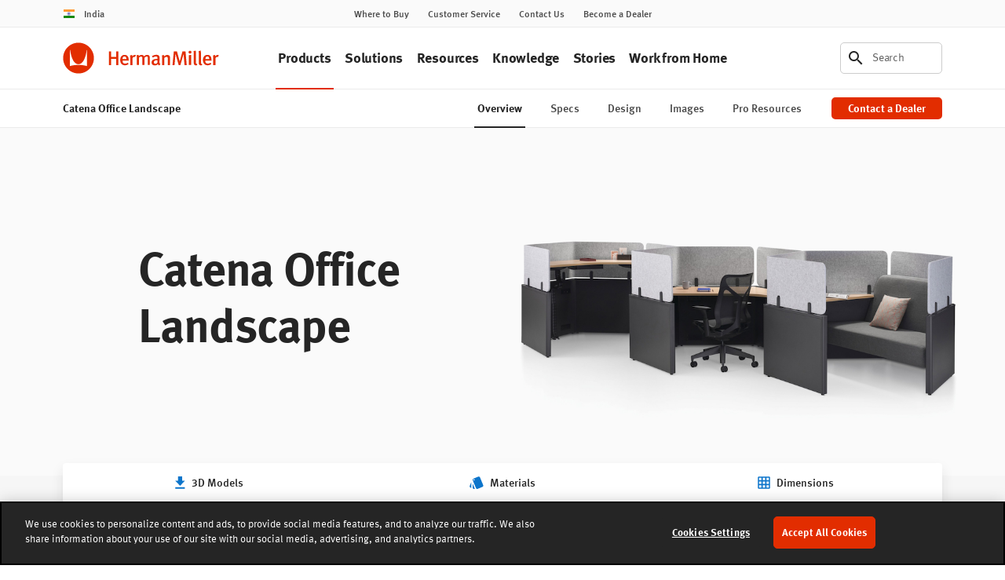

--- FILE ---
content_type: text/html; charset=UTF-8
request_url: https://www.hermanmiller.com/en_in/products/workspaces/workstations/catena-office-landscape/
body_size: 30609
content:























<!DOCTYPE HTML>
<!--[if lt IE 7]>      <html lang="en-US"  class="no-js lt-ie9 lt-ie8 lt-ie7"> <![endif]-->
<!--[if IE 7]>         <html lang="en-US" class="no-js lt-ie9 lt-ie8"> <![endif]-->
<!--[if IE 8]>         <html lang="en-US" class="no-js lt-ie9"> <![endif]-->
<!--[if gt IE 8]><!--> <html lang="en-US" class="no-js"> <!--<![endif]-->



	




<head>
	

	



    
    
    
    
    
    
    
    
    
    
    




<meta charset="utf-8"/>


    <meta name="viewport" content="width=device-width, initial-scale=1.0, maximum-scale=1.0" />

    <meta name="google-natural-language-api-key" content="AIzaSyDVJsoUl63YnR9t5tbUjRZKsHi-mK7R818" />

    <meta name="description" content="Catena is a versatile partitioning system that can be configured and reconfigured with ease." />

    <meta name="keywords" content="Herman Miller,Space Division,Workstations,Catena Office Landscape,Desks and Workspaces,Collaborative Furniture" />






	



    
    
    
    
    
    
    
    






    <meta property="og:type" content="website" />

    <meta property="og:title" content="Catena Office Landscape" />

    <meta property="og:url" content="https://www.hermanmiller.com/en_apc/products/workspaces/workstations/catena-office-landscape.html" />

    <meta property="og:description" content="Catena is a versatile partitioning system that can be configured and reconfigured with ease." />

    <meta property="og:image" content="https://www.hermanmiller.com/content/dam/hmicom/page_assets/products/catena_office_landscape/og_workstations_catena_office_landscapes_01.jpg" />



    <meta name="twitter:card" content="summary" />

    <meta name="twitter:title" content="Catena Office Landscape" />

    <meta name="twitter:description" content="Catena is a versatile partitioning system that can be configured and reconfigured with ease." />






	




	

	




	

	






	



    
    
    
    
    
    
    
    




<link rel="canonical" href="https://www.hermanmiller.com/en_in/products/workspaces/workstations/catena-office-landscape/"/>





	



    
    
    
    
    
    
    
    





<title>Catena Office Landscape - Workstations - Herman Miller</title>





	




	





<link rel="stylesheet" href="/etc/designs/zg/hmicom-theme/desktop/css.asset.css/core/design.default.bootstrap.css"/>


	<!--[if lte IE 6]>
		
	<![endif]-->
	
	<!--[if IE 7]>
		
	<![endif]-->
	
	<!--[if IE 8]>
		
	<![endif]-->



	







	
		<link rel="shortcut icon" href="/content/dam/hmicom/icons/favicons/favicon.ico" type="image/vnd.microsoft.icon"/>
	
	


    





	








	







		<!-- Start favicon -->
<link rel="apple-touch-icon" type="image/png" sizes="180x180" href="/content/dam/hmicom/icons/favicons/apple-touch-icon.png">
<link rel="icon" type="image/png" sizes="32x32" href="/content/dam/hmicom/icons/favicons/favicon-32x32.png">
<link rel="icon" type="image/png" sizes="16x16" href="/content/dam/hmicom/icons/favicons/favicon-16x16.png">
<link rel="icon" type="image/png" sizes="192x192" href="/content/dam/hmicom/icons/favicons/android-chrome-192x192.png">
<link rel="icon" type="image/png" sizes="256x256" href="/content/dam/hmicom/icons/favicons/android-chrome-256x256.png">
<link rel="mstile" type="image/png" sizes="150x150" href="/content/dam/hmicom/icons/favicons/mstile-150x150.png">
<link rel="manifest" href="/content/dam/hmicom/icons/favicons/manifest.json">
<meta name="msapplication-config" content="/content/dam/hmicom/icons/favicons/browserconfig.xml">
<link rel="mask-icon" href="/content/dam/hmicom/icons/favicons/safari-pinned-tab.svg" color="#e32d00">
<meta name="theme-color" content="#ffffff">
<!-- End favicon -->

<!-- OneTrust Cookies Consent Notice start for www.hermanmiller.com -->
<script src="https://cdn.cookielaw.org/scripttemplates/otSDKStub.js" data-document-language="true" type="text/javascript" charset="UTF-8" data-domain-script="2ee52832-edda-43a1-89f4-c572e7bda4fd"></script>
<script type="text/javascript">
function OptanonWrapper() { }
</script>
<!-- OneTrust Cookies Consent Notice end for www.hermanmiller.com -->

<!-- Google Tag Manager -->
<script>(function(w,d,s,l,i){w[l]=w[l]||[];w[l].push({'gtm.start':
new Date().getTime(),event:'gtm.js'});var f=d.getElementsByTagName(s)[0],
j=d.createElement(s),dl=l!='dataLayer'?'&l='+l:'';j.async=true;j.src=
'https://www.googletagmanager.com/gtm.js?id='+i+dl;f.parentNode.insertBefore(j,f);
})(window,document,'script','dataLayer','GTM-5DS28PP');</script>
<!-- End Google Tag Manager -->

<!-- New Relic -->
<script type="text/javascript">
window.NREUM||(NREUM={}),__nr_require=function(t,e,n){function r(n){if(!e[n]){var o=e[n]={exports:{}};t[n][0].call(o.exports,function(e){var o=t[n][1][e];return r(o||e)},o,o.exports)}return e[n].exports}if("function"==typeof __nr_require)return __nr_require;for(var o=0;o<n.length;o++)r(n[o]);return r}({1:[function(t,e,n){function r(t){try{s.console&&console.log(t)}catch(e){}}var o,i=t("ee"),a=t(25),s={};try{o=localStorage.getItem("__nr_flags").split(","),console&&"function"==typeof console.log&&(s.console=!0,o.indexOf("dev")!==-1&&(s.dev=!0),o.indexOf("nr_dev")!==-1&&(s.nrDev=!0))}catch(c){}s.nrDev&&i.on("internal-error",function(t){r(t.stack)}),s.dev&&i.on("fn-err",function(t,e,n){r(n.stack)}),s.dev&&(r("NR AGENT IN DEVELOPMENT MODE"),r("flags: "+a(s,function(t,e){return t}).join(", ")))},{}],2:[function(t,e,n){function r(t,e,n,r,s){try{l?l-=1:o(s||new UncaughtException(t,e,n),!0)}catch(f){try{i("ierr",[f,c.now(),!0])}catch(d){}}return"function"==typeof u&&u.apply(this,a(arguments))}function UncaughtException(t,e,n){this.message=t||"Uncaught error with no additional information",this.sourceURL=e,this.line=n}function o(t,e){var n=e?null:c.now();i("err",[t,n])}var i=t("handle"),a=t(26),s=t("ee"),c=t("loader"),f=t("gos"),u=window.onerror,d=!1,p="nr@seenError",l=0;c.features.err=!0,t(1),window.onerror=r;try{throw new Error}catch(h){"stack"in h&&(t(13),t(12),"addEventListener"in window&&t(6),c.xhrWrappable&&t(14),d=!0)}s.on("fn-start",function(t,e,n){d&&(l+=1)}),s.on("fn-err",function(t,e,n){d&&!n[p]&&(f(n,p,function(){return!0}),this.thrown=!0,o(n))}),s.on("fn-end",function(){d&&!this.thrown&&l>0&&(l-=1)}),s.on("internal-error",function(t){i("ierr",[t,c.now(),!0])})},{}],3:[function(t,e,n){t("loader").features.ins=!0},{}],4:[function(t,e,n){function r(){L++,C=g.hash,this[u]=y.now()}function o(){L--,g.hash!==C&&i(0,!0);var t=y.now();this[h]=~~this[h]+t-this[u],this[d]=t}function i(t,e){E.emit("newURL",[""+g,e])}function a(t,e){t.on(e,function(){this[e]=y.now()})}var s="-start",c="-end",f="-body",u="fn"+s,d="fn"+c,p="cb"+s,l="cb"+c,h="jsTime",m="fetch",v="addEventListener",w=window,g=w.location,y=t("loader");if(w[v]&&y.xhrWrappable){var x=t(10),b=t(11),E=t(8),O=t(6),R=t(13),P=t(7),T=t(14),N=t(9),M=t("ee"),S=M.get("tracer");t(16),y.features.spa=!0;var C,L=0;M.on(u,r),M.on(p,r),M.on(d,o),M.on(l,o),M.buffer([u,d,"xhr-done","xhr-resolved"]),O.buffer([u]),R.buffer(["setTimeout"+c,"clearTimeout"+s,u]),T.buffer([u,"new-xhr","send-xhr"+s]),P.buffer([m+s,m+"-done",m+f+s,m+f+c]),E.buffer(["newURL"]),x.buffer([u]),b.buffer(["propagate",p,l,"executor-err","resolve"+s]),S.buffer([u,"no-"+u]),N.buffer(["new-jsonp","cb-start","jsonp-error","jsonp-end"]),a(T,"send-xhr"+s),a(M,"xhr-resolved"),a(M,"xhr-done"),a(P,m+s),a(P,m+"-done"),a(N,"new-jsonp"),a(N,"jsonp-end"),a(N,"cb-start"),E.on("pushState-end",i),E.on("replaceState-end",i),w[v]("hashchange",i,!0),w[v]("load",i,!0),w[v]("popstate",function(){i(0,L>1)},!0)}},{}],5:[function(t,e,n){function r(t){}if(window.performance&&window.performance.timing&&window.performance.getEntriesByType){var o=t("ee"),i=t("handle"),a=t(13),s=t(12),c="learResourceTimings",f="addEventListener",u="resourcetimingbufferfull",d="bstResource",p="resource",l="-start",h="-end",m="fn"+l,v="fn"+h,w="bstTimer",g="pushState",y=t("loader");y.features.stn=!0,t(8),"addEventListener"in window&&t(6);var x=NREUM.o.EV;o.on(m,function(t,e){var n=t[0];n instanceof x&&(this.bstStart=y.now())}),o.on(v,function(t,e){var n=t[0];n instanceof x&&i("bst",[n,e,this.bstStart,y.now()])}),a.on(m,function(t,e,n){this.bstStart=y.now(),this.bstType=n}),a.on(v,function(t,e){i(w,[e,this.bstStart,y.now(),this.bstType])}),s.on(m,function(){this.bstStart=y.now()}),s.on(v,function(t,e){i(w,[e,this.bstStart,y.now(),"requestAnimationFrame"])}),o.on(g+l,function(t){this.time=y.now(),this.startPath=location.pathname+location.hash}),o.on(g+h,function(t){i("bstHist",[location.pathname+location.hash,this.startPath,this.time])}),f in window.performance&&(window.performance["c"+c]?window.performance[f](u,function(t){i(d,[window.performance.getEntriesByType(p)]),window.performance["c"+c]()},!1):window.performance[f]("webkit"+u,function(t){i(d,[window.performance.getEntriesByType(p)]),window.performance["webkitC"+c]()},!1)),document[f]("scroll",r,{passive:!0}),document[f]("keypress",r,!1),document[f]("click",r,!1)}},{}],6:[function(t,e,n){function r(t){for(var e=t;e&&!e.hasOwnProperty(u);)e=Object.getPrototypeOf(e);e&&o(e)}function o(t){s.inPlace(t,[u,d],"-",i)}function i(t,e){return t[1]}var a=t("ee").get("events"),s=t("wrap-function")(a,!0),c=t("gos"),f=XMLHttpRequest,u="addEventListener",d="removeEventListener";e.exports=a,"getPrototypeOf"in Object?(r(document),r(window),r(f.prototype)):f.prototype.hasOwnProperty(u)&&(o(window),o(f.prototype)),a.on(u+"-start",function(t,e){var n=t[1],r=c(n,"nr@wrapped",function(){function t(){if("function"==typeof n.handleEvent)return n.handleEvent.apply(n,arguments)}var e={object:t,"function":n}[typeof n];return e?s(e,"fn-",null,e.name||"anonymous"):n});this.wrapped=t[1]=r}),a.on(d+"-start",function(t){t[1]=this.wrapped||t[1]})},{}],7:[function(t,e,n){function r(t,e,n){var r=t[e];"function"==typeof r&&(t[e]=function(){var t=i(arguments),e={};o.emit(n+"before-start",[t],e);var a;e[m]&&e[m].dt&&(a=e[m].dt);var s=r.apply(this,t);return o.emit(n+"start",[t,a],s),s.then(function(t){return o.emit(n+"end",[null,t],s),t},function(t){throw o.emit(n+"end",[t],s),t})})}var o=t("ee").get("fetch"),i=t(26),a=t(25);e.exports=o;var s=window,c="fetch-",f=c+"body-",u=["arrayBuffer","blob","json","text","formData"],d=s.Request,p=s.Response,l=s.fetch,h="prototype",m="nr@context";d&&p&&l&&(a(u,function(t,e){r(d[h],e,f),r(p[h],e,f)}),r(s,"fetch",c),o.on(c+"end",function(t,e){var n=this;if(e){var r=e.headers.get("content-length");null!==r&&(n.rxSize=r),o.emit(c+"done",[null,e],n)}else o.emit(c+"done",[t],n)}))},{}],8:[function(t,e,n){var r=t("ee").get("history"),o=t("wrap-function")(r);e.exports=r;var i=window.history&&window.history.constructor&&window.history.constructor.prototype,a=window.history;i&&i.pushState&&i.replaceState&&(a=i),o.inPlace(a,["pushState","replaceState"],"-")},{}],9:[function(t,e,n){function r(t){function e(){c.emit("jsonp-end",[],p),t.removeEventListener("load",e,!1),t.removeEventListener("error",n,!1)}function n(){c.emit("jsonp-error",[],p),c.emit("jsonp-end",[],p),t.removeEventListener("load",e,!1),t.removeEventListener("error",n,!1)}var r=t&&"string"==typeof t.nodeName&&"script"===t.nodeName.toLowerCase();if(r){var o="function"==typeof t.addEventListener;if(o){var a=i(t.src);if(a){var u=s(a),d="function"==typeof u.parent[u.key];if(d){var p={};f.inPlace(u.parent,[u.key],"cb-",p),t.addEventListener("load",e,!1),t.addEventListener("error",n,!1),c.emit("new-jsonp",[t.src],p)}}}}}function o(){return"addEventListener"in window}function i(t){var e=t.match(u);return e?e[1]:null}function a(t,e){var n=t.match(p),r=n[1],o=n[3];return o?a(o,e[r]):e[r]}function s(t){var e=t.match(d);return e&&e.length>=3?{key:e[2],parent:a(e[1],window)}:{key:t,parent:window}}var c=t("ee").get("jsonp"),f=t("wrap-function")(c);if(e.exports=c,o()){var u=/[?&](?:callback|cb)=([^&#]+)/,d=/(.*)\.([^.]+)/,p=/^(\w+)(\.|$)(.*)$/,l=["appendChild","insertBefore","replaceChild"];Node&&Node.prototype&&Node.prototype.appendChild?f.inPlace(Node.prototype,l,"dom-"):(f.inPlace(HTMLElement.prototype,l,"dom-"),f.inPlace(HTMLHeadElement.prototype,l,"dom-"),f.inPlace(HTMLBodyElement.prototype,l,"dom-")),c.on("dom-start",function(t){r(t[0])})}},{}],10:[function(t,e,n){var r=t("ee").get("mutation"),o=t("wrap-function")(r),i=NREUM.o.MO;e.exports=r,i&&(window.MutationObserver=function(t){return this instanceof i?new i(o(t,"fn-")):i.apply(this,arguments)},MutationObserver.prototype=i.prototype)},{}],11:[function(t,e,n){function r(t){var e=a.context(),n=s(t,"executor-",e),r=new f(n);return a.context(r).getCtx=function(){return e},a.emit("new-promise",[r,e],e),r}function o(t,e){return e}var i=t("wrap-function"),a=t("ee").get("promise"),s=i(a),c=t(25),f=NREUM.o.PR;e.exports=a,f&&(window.Promise=r,["all","race"].forEach(function(t){var e=f[t];f[t]=function(n){function r(t){return function(){a.emit("propagate",[null,!o],i),o=o||!t}}var o=!1;c(n,function(e,n){Promise.resolve(n).then(r("all"===t),r(!1))});var i=e.apply(f,arguments),s=f.resolve(i);return s}}),["resolve","reject"].forEach(function(t){var e=f[t];f[t]=function(t){var n=e.apply(f,arguments);return t!==n&&a.emit("propagate",[t,!0],n),n}}),f.prototype["catch"]=function(t){return this.then(null,t)},f.prototype=Object.create(f.prototype,{constructor:{value:r}}),c(Object.getOwnPropertyNames(f),function(t,e){try{r[e]=f[e]}catch(n){}}),a.on("executor-start",function(t){t[0]=s(t[0],"resolve-",this),t[1]=s(t[1],"resolve-",this)}),a.on("executor-err",function(t,e,n){t[1](n)}),s.inPlace(f.prototype,["then"],"then-",o),a.on("then-start",function(t,e){this.promise=e,t[0]=s(t[0],"cb-",this),t[1]=s(t[1],"cb-",this)}),a.on("then-end",function(t,e,n){this.nextPromise=n;var r=this.promise;a.emit("propagate",[r,!0],n)}),a.on("cb-end",function(t,e,n){a.emit("propagate",[n,!0],this.nextPromise)}),a.on("propagate",function(t,e,n){this.getCtx&&!e||(this.getCtx=function(){if(t instanceof Promise)var e=a.context(t);return e&&e.getCtx?e.getCtx():this})}),r.toString=function(){return""+f})},{}],12:[function(t,e,n){var r=t("ee").get("raf"),o=t("wrap-function")(r),i="equestAnimationFrame";e.exports=r,o.inPlace(window,["r"+i,"mozR"+i,"webkitR"+i,"msR"+i],"raf-"),r.on("raf-start",function(t){t[0]=o(t[0],"fn-")})},{}],13:[function(t,e,n){function r(t,e,n){t[0]=a(t[0],"fn-",null,n)}function o(t,e,n){this.method=n,this.timerDuration=isNaN(t[1])?0:+t[1],t[0]=a(t[0],"fn-",this,n)}var i=t("ee").get("timer"),a=t("wrap-function")(i),s="setTimeout",c="setInterval",f="clearTimeout",u="-start",d="-";e.exports=i,a.inPlace(window,[s,"setImmediate"],s+d),a.inPlace(window,[c],c+d),a.inPlace(window,[f,"clearImmediate"],f+d),i.on(c+u,r),i.on(s+u,o)},{}],14:[function(t,e,n){function r(t,e){d.inPlace(e,["onreadystatechange"],"fn-",s)}function o(){var t=this,e=u.context(t);t.readyState>3&&!e.resolved&&(e.resolved=!0,u.emit("xhr-resolved",[],t)),d.inPlace(t,g,"fn-",s)}function i(t){y.push(t),h&&(b?b.then(a):v?v(a):(E=-E,O.data=E))}function a(){for(var t=0;t<y.length;t++)r([],y[t]);y.length&&(y=[])}function s(t,e){return e}function c(t,e){for(var n in t)e[n]=t[n];return e}t(6);var f=t("ee"),u=f.get("xhr"),d=t("wrap-function")(u),p=NREUM.o,l=p.XHR,h=p.MO,m=p.PR,v=p.SI,w="readystatechange",g=["onload","onerror","onabort","onloadstart","onloadend","onprogress","ontimeout"],y=[];e.exports=u;var x=window.XMLHttpRequest=function(t){var e=new l(t);try{u.emit("new-xhr",[e],e),e.addEventListener(w,o,!1)}catch(n){try{u.emit("internal-error",[n])}catch(r){}}return e};if(c(l,x),x.prototype=l.prototype,d.inPlace(x.prototype,["open","send"],"-xhr-",s),u.on("send-xhr-start",function(t,e){r(t,e),i(e)}),u.on("open-xhr-start",r),h){var b=m&&m.resolve();if(!v&&!m){var E=1,O=document.createTextNode(E);new h(a).observe(O,{characterData:!0})}}else f.on("fn-end",function(t){t[0]&&t[0].type===w||a()})},{}],15:[function(t,e,n){function r(t){if(!i(t))return null;var e=window.NREUM;if(!e.loader_config)return null;var n=(e.loader_config.accountID||"").toString()||null,r=(e.loader_config.agentID||"").toString()||null,s=(e.loader_config.trustKey||"").toString()||null;if(!n||!r)return null;var c=a.generateCatId(),f=a.generateCatId(),u=Date.now(),d=o(c,f,u,n,r,s);return{header:d,guid:c,traceId:f,timestamp:u}}function o(t,e,n,r,o,i){var a="btoa"in window&&"function"==typeof window.btoa;if(!a)return null;var s={v:[0,1],d:{ty:"Browser",ac:r,ap:o,id:t,tr:e,ti:n}};return i&&r!==i&&(s.d.tk=i),btoa(JSON.stringify(s))}function i(t){var e=!1,n=!1,r={};if("init"in NREUM&&"distributed_tracing"in NREUM.init&&(r=NREUM.init.distributed_tracing,n=!!r.enabled),n)if(t.sameOrigin)e=!0;else if(r.allowed_origins instanceof Array)for(var o=0;o<r.allowed_origins.length;o++){var i=s(r.allowed_origins[o]);if(t.hostname===i.hostname&&t.protocol===i.protocol&&t.port===i.port){e=!0;break}}return n&&e}var a=t(23),s=t(17);e.exports={generateTracePayload:r,shouldGenerateTrace:i}},{}],16:[function(t,e,n){function r(t){var e=this.params,n=this.metrics;if(!this.ended){this.ended=!0;for(var r=0;r<p;r++)t.removeEventListener(d[r],this.listener,!1);e.aborted||(n.duration=a.now()-this.startTime,this.loadCaptureCalled||4!==t.readyState?null==e.status&&(e.status=0):i(this,t),n.cbTime=this.cbTime,u.emit("xhr-done",[t],t),s("xhr",[e,n,this.startTime]))}}function o(t,e){var n=c(e),r=t.params;r.host=n.hostname+":"+n.port,r.pathname=n.pathname,t.parsedOrigin=c(e),t.sameOrigin=t.parsedOrigin.sameOrigin}function i(t,e){t.params.status=e.status;var n=v(e,t.lastSize);if(n&&(t.metrics.rxSize=n),t.sameOrigin){var r=e.getResponseHeader("X-NewRelic-App-Data");r&&(t.params.cat=r.split(", ").pop())}t.loadCaptureCalled=!0}var a=t("loader");if(a.xhrWrappable){var s=t("handle"),c=t(17),f=t(15).generateTracePayload,u=t("ee"),d=["load","error","abort","timeout"],p=d.length,l=t("id"),h=t(21),m=t(20),v=t(18),w=window.XMLHttpRequest;a.features.xhr=!0,t(14),t(7),u.on("new-xhr",function(t){var e=this;e.totalCbs=0,e.called=0,e.cbTime=0,e.end=r,e.ended=!1,e.xhrGuids={},e.lastSize=null,e.loadCaptureCalled=!1,t.addEventListener("load",function(n){i(e,t)},!1),h&&(h>34||h<10)||window.opera||t.addEventListener("progress",function(t){e.lastSize=t.loaded},!1)}),u.on("open-xhr-start",function(t){this.params={method:t[0]},o(this,t[1]),this.metrics={}}),u.on("open-xhr-end",function(t,e){"loader_config"in NREUM&&"xpid"in NREUM.loader_config&&this.sameOrigin&&e.setRequestHeader("X-NewRelic-ID",NREUM.loader_config.xpid);var n=f(this.parsedOrigin);n&&n.header&&(e.setRequestHeader("newrelic",n.header),this.dt=n)}),u.on("send-xhr-start",function(t,e){var n=this.metrics,r=t[0],o=this;if(n&&r){var i=m(r);i&&(n.txSize=i)}this.startTime=a.now(),this.listener=function(t){try{"abort"!==t.type||o.loadCaptureCalled||(o.params.aborted=!0),("load"!==t.type||o.called===o.totalCbs&&(o.onloadCalled||"function"!=typeof e.onload))&&o.end(e)}catch(n){try{u.emit("internal-error",[n])}catch(r){}}};for(var s=0;s<p;s++)e.addEventListener(d[s],this.listener,!1)}),u.on("xhr-cb-time",function(t,e,n){this.cbTime+=t,e?this.onloadCalled=!0:this.called+=1,this.called!==this.totalCbs||!this.onloadCalled&&"function"==typeof n.onload||this.end(n)}),u.on("xhr-load-added",function(t,e){var n=""+l(t)+!!e;this.xhrGuids&&!this.xhrGuids[n]&&(this.xhrGuids[n]=!0,this.totalCbs+=1)}),u.on("xhr-load-removed",function(t,e){var n=""+l(t)+!!e;this.xhrGuids&&this.xhrGuids[n]&&(delete this.xhrGuids[n],this.totalCbs-=1)}),u.on("addEventListener-end",function(t,e){e instanceof w&&"load"===t[0]&&u.emit("xhr-load-added",[t[1],t[2]],e)}),u.on("removeEventListener-end",function(t,e){e instanceof w&&"load"===t[0]&&u.emit("xhr-load-removed",[t[1],t[2]],e)}),u.on("fn-start",function(t,e,n){e instanceof w&&("onload"===n&&(this.onload=!0),("load"===(t[0]&&t[0].type)||this.onload)&&(this.xhrCbStart=a.now()))}),u.on("fn-end",function(t,e){this.xhrCbStart&&u.emit("xhr-cb-time",[a.now()-this.xhrCbStart,this.onload,e],e)}),u.on("fetch-before-start",function(t){var e,n=t[1]||{};"string"==typeof t[0]?e=t[0]:t[0]&&t[0].url&&(e=t[0].url),e&&(this.parsedOrigin=c(e),this.sameOrigin=this.parsedOrigin.sameOrigin);var r=f(this.parsedOrigin);if(r&&r.header){var o=r.header;if("string"==typeof t[0]){var i={};for(var a in n)i[a]=n[a];i.headers=new Headers(n.headers||{}),i.headers.set("newrelic",o),this.dt=r,t.length>1?t[1]=i:t.push(i)}else t[0]&&t[0].headers&&(t[0].headers.append("newrelic",o),this.dt=r)}})}},{}],17:[function(t,e,n){var r={};e.exports=function(t){if(t in r)return r[t];var e=document.createElement("a"),n=window.location,o={};e.href=t,o.port=e.port;var i=e.href.split("://");!o.port&&i[1]&&(o.port=i[1].split("/")[0].split("@").pop().split(":")[1]),o.port&&"0"!==o.port||(o.port="https"===i[0]?"443":"80"),o.hostname=e.hostname||n.hostname,o.pathname=e.pathname,o.protocol=i[0],"/"!==o.pathname.charAt(0)&&(o.pathname="/"+o.pathname);var a=!e.protocol||":"===e.protocol||e.protocol===n.protocol,s=e.hostname===document.domain&&e.port===n.port;return o.sameOrigin=a&&(!e.hostname||s),"/"===o.pathname&&(r[t]=o),o}},{}],18:[function(t,e,n){function r(t,e){var n=t.responseType;return"json"===n&&null!==e?e:"arraybuffer"===n||"blob"===n||"json"===n?o(t.response):"text"===n||"document"===n||""===n||void 0===n?o(t.responseText):void 0}var o=t(20);e.exports=r},{}],19:[function(t,e,n){function r(){}function o(t,e,n){return function(){return i(t,[f.now()].concat(s(arguments)),e?null:this,n),e?void 0:this}}var i=t("handle"),a=t(25),s=t(26),c=t("ee").get("tracer"),f=t("loader"),u=NREUM;"undefined"==typeof window.newrelic&&(newrelic=u);var d=["setPageViewName","setCustomAttribute","setErrorHandler","finished","addToTrace","inlineHit","addRelease"],p="api-",l=p+"ixn-";a(d,function(t,e){u[e]=o(p+e,!0,"api")}),u.addPageAction=o(p+"addPageAction",!0),u.setCurrentRouteName=o(p+"routeName",!0),e.exports=newrelic,u.interaction=function(){return(new r).get()};var h=r.prototype={createTracer:function(t,e){var n={},r=this,o="function"==typeof e;return i(l+"tracer",[f.now(),t,n],r),function(){if(c.emit((o?"":"no-")+"fn-start",[f.now(),r,o],n),o)try{return e.apply(this,arguments)}catch(t){throw c.emit("fn-err",[arguments,this,t],n),t}finally{c.emit("fn-end",[f.now()],n)}}}};a("actionText,setName,setAttribute,save,ignore,onEnd,getContext,end,get".split(","),function(t,e){h[e]=o(l+e)}),newrelic.noticeError=function(t,e){"string"==typeof t&&(t=new Error(t)),i("err",[t,f.now(),!1,e])}},{}],20:[function(t,e,n){e.exports=function(t){if("string"==typeof t&&t.length)return t.length;if("object"==typeof t){if("undefined"!=typeof ArrayBuffer&&t instanceof ArrayBuffer&&t.byteLength)return t.byteLength;if("undefined"!=typeof Blob&&t instanceof Blob&&t.size)return t.size;if(!("undefined"!=typeof FormData&&t instanceof FormData))try{return JSON.stringify(t).length}catch(e){return}}}},{}],21:[function(t,e,n){var r=0,o=navigator.userAgent.match(/Firefox[\/\s](\d+\.\d+)/);o&&(r=+o[1]),e.exports=r},{}],22:[function(t,e,n){function r(t,e){var n=t.getEntries();n.forEach(function(t){"first-paint"===t.name?c("timing",["fp",Math.floor(t.startTime)]):"first-contentful-paint"===t.name&&c("timing",["fcp",Math.floor(t.startTime)])})}function o(t,e){var n=t.getEntries();n.length>0&&c("lcp",[n[n.length-1]])}function i(t){if(t instanceof u&&!p){var e,n=Math.round(t.timeStamp);e=n>1e12?Date.now()-n:f.now()-n,p=!0,c("timing",["fi",n,{type:t.type,fid:e}])}}if(!("init"in NREUM&&"page_view_timing"in NREUM.init&&"enabled"in NREUM.init.page_view_timing&&NREUM.init.page_view_timing.enabled===!1)){var a,s,c=t("handle"),f=t("loader"),u=NREUM.o.EV;if("PerformanceObserver"in window&&"function"==typeof window.PerformanceObserver){a=new PerformanceObserver(r),s=new PerformanceObserver(o);try{a.observe({entryTypes:["paint"]}),s.observe({entryTypes:["largest-contentful-paint"]})}catch(d){}}if("addEventListener"in document){var p=!1,l=["click","keydown","mousedown","pointerdown","touchstart"];l.forEach(function(t){document.addEventListener(t,i,!1)})}}},{}],23:[function(t,e,n){function r(){function t(){return e?15&e[n++]:16*Math.random()|0}var e=null,n=0,r=window.crypto||window.msCrypto;r&&r.getRandomValues&&(e=r.getRandomValues(new Uint8Array(31)));for(var o,i="xxxxxxxx-xxxx-4xxx-yxxx-xxxxxxxxxxxx",a="",s=0;s<i.length;s++)o=i[s],"x"===o?a+=t().toString(16):"y"===o?(o=3&t()|8,a+=o.toString(16)):a+=o;return a}function o(){function t(){return e?15&e[n++]:16*Math.random()|0}var e=null,n=0,r=window.crypto||window.msCrypto;r&&r.getRandomValues&&Uint8Array&&(e=r.getRandomValues(new Uint8Array(31)));for(var o=[],i=0;i<16;i++)o.push(t().toString(16));return o.join("")}e.exports={generateUuid:r,generateCatId:o}},{}],24:[function(t,e,n){function r(t,e){if(!o)return!1;if(t!==o)return!1;if(!e)return!0;if(!i)return!1;for(var n=i.split("."),r=e.split("."),a=0;a<r.length;a++)if(r[a]!==n[a])return!1;return!0}var o=null,i=null,a=/Version\/(\S+)\s+Safari/;if(navigator.userAgent){var s=navigator.userAgent,c=s.match(a);c&&s.indexOf("Chrome")===-1&&s.indexOf("Chromium")===-1&&(o="Safari",i=c[1])}e.exports={agent:o,version:i,match:r}},{}],25:[function(t,e,n){function r(t,e){var n=[],r="",i=0;for(r in t)o.call(t,r)&&(n[i]=e(r,t[r]),i+=1);return n}var o=Object.prototype.hasOwnProperty;e.exports=r},{}],26:[function(t,e,n){function r(t,e,n){e||(e=0),"undefined"==typeof n&&(n=t?t.length:0);for(var r=-1,o=n-e||0,i=Array(o<0?0:o);++r<o;)i[r]=t[e+r];return i}e.exports=r},{}],27:[function(t,e,n){e.exports={exists:"undefined"!=typeof window.performance&&window.performance.timing&&"undefined"!=typeof window.performance.timing.navigationStart}},{}],ee:[function(t,e,n){function r(){}function o(t){function e(t){return t&&t instanceof r?t:t?c(t,s,i):i()}function n(n,r,o,i){if(!p.aborted||i){t&&t(n,r,o);for(var a=e(o),s=m(n),c=s.length,f=0;f<c;f++)s[f].apply(a,r);var d=u[y[n]];return d&&d.push([x,n,r,a]),a}}function l(t,e){g[t]=m(t).concat(e)}function h(t,e){var n=g[t];if(n)for(var r=0;r<n.length;r++)n[r]===e&&n.splice(r,1)}function m(t){return g[t]||[]}function v(t){return d[t]=d[t]||o(n)}function w(t,e){f(t,function(t,n){e=e||"feature",y[n]=e,e in u||(u[e]=[])})}var g={},y={},x={on:l,addEventListener:l,removeEventListener:h,emit:n,get:v,listeners:m,context:e,buffer:w,abort:a,aborted:!1};return x}function i(){return new r}function a(){(u.api||u.feature)&&(p.aborted=!0,u=p.backlog={})}var s="nr@context",c=t("gos"),f=t(25),u={},d={},p=e.exports=o();p.backlog=u},{}],gos:[function(t,e,n){function r(t,e,n){if(o.call(t,e))return t[e];var r=n();if(Object.defineProperty&&Object.keys)try{return Object.defineProperty(t,e,{value:r,writable:!0,enumerable:!1}),r}catch(i){}return t[e]=r,r}var o=Object.prototype.hasOwnProperty;e.exports=r},{}],handle:[function(t,e,n){function r(t,e,n,r){o.buffer([t],r),o.emit(t,e,n)}var o=t("ee").get("handle");e.exports=r,r.ee=o},{}],id:[function(t,e,n){function r(t){var e=typeof t;return!t||"object"!==e&&"function"!==e?-1:t===window?0:a(t,i,function(){return o++})}var o=1,i="nr@id",a=t("gos");e.exports=r},{}],loader:[function(t,e,n){function r(){if(!E++){var t=b.info=NREUM.info,e=l.getElementsByTagName("script")[0];if(setTimeout(u.abort,3e4),!(t&&t.licenseKey&&t.applicationID&&e))return u.abort();f(y,function(e,n){t[e]||(t[e]=n)}),c("mark",["onload",a()+b.offset],null,"api");var n=l.createElement("script");n.src="https://"+t.agent,e.parentNode.insertBefore(n,e)}}function o(){"complete"===l.readyState&&i()}function i(){c("mark",["domContent",a()+b.offset],null,"api")}function a(){return O.exists&&performance.now?Math.round(performance.now()):(s=Math.max((new Date).getTime(),s))-b.offset}var s=(new Date).getTime(),c=t("handle"),f=t(25),u=t("ee"),d=t(24),p=window,l=p.document,h="addEventListener",m="attachEvent",v=p.XMLHttpRequest,w=v&&v.prototype;NREUM.o={ST:setTimeout,SI:p.setImmediate,CT:clearTimeout,XHR:v,REQ:p.Request,EV:p.Event,PR:p.Promise,MO:p.MutationObserver};var g=""+location,y={beacon:"bam.nr-data.net",errorBeacon:"bam.nr-data.net",agent:"js-agent.newrelic.com/nr-spa-1167.min.js"},x=v&&w&&w[h]&&!/CriOS/.test(navigator.userAgent),b=e.exports={offset:s,now:a,origin:g,features:{},xhrWrappable:x,userAgent:d};t(19),t(22),l[h]?(l[h]("DOMContentLoaded",i,!1),p[h]("load",r,!1)):(l[m]("onreadystatechange",o),p[m]("onload",r)),c("mark",["firstbyte",s],null,"api");var E=0,O=t(27)},{}],"wrap-function":[function(t,e,n){function r(t){return!(t&&t instanceof Function&&t.apply&&!t[a])}var o=t("ee"),i=t(26),a="nr@original",s=Object.prototype.hasOwnProperty,c=!1;e.exports=function(t,e){function n(t,e,n,o){function nrWrapper(){var r,a,s,c;try{a=this,r=i(arguments),s="function"==typeof n?n(r,a):n||{}}catch(f){p([f,"",[r,a,o],s])}u(e+"start",[r,a,o],s);try{return c=t.apply(a,r)}catch(d){throw u(e+"err",[r,a,d],s),d}finally{u(e+"end",[r,a,c],s)}}return r(t)?t:(e||(e=""),nrWrapper[a]=t,d(t,nrWrapper),nrWrapper)}function f(t,e,o,i){o||(o="");var a,s,c,f="-"===o.charAt(0);for(c=0;c<e.length;c++)s=e[c],a=t[s],r(a)||(t[s]=n(a,f?s+o:o,i,s))}function u(n,r,o){if(!c||e){var i=c;c=!0;try{t.emit(n,r,o,e)}catch(a){p([a,n,r,o])}c=i}}function d(t,e){if(Object.defineProperty&&Object.keys)try{var n=Object.keys(t);return n.forEach(function(n){Object.defineProperty(e,n,{get:function(){return t[n]},set:function(e){return t[n]=e,e}})}),e}catch(r){p([r])}for(var o in t)s.call(t,o)&&(e[o]=t[o]);return e}function p(e){try{t.emit("internal-error",e)}catch(n){}}return t||(t=o),n.inPlace=f,n.flag=a,n}},{}]},{},["loader",2,16,5,3,4]);
;NREUM.loader_config={accountID:"1504694",trustKey:"1504694",agentID:"40725083",licenseKey:"6f699e9d6a",applicationID:"40725083"}
;NREUM.info={beacon:"bam.nr-data.net",errorBeacon:"bam.nr-data.net",licenseKey:"6f699e9d6a",applicationID:"40725083",sa:1}
</script>
<!-- End New Relic -->


	






	





    
  
  
    
  <meta class="swiftype" name="page_category" data-type="string" content="product"/>
  <meta class="swiftype" name="page_description" data-type="string" content="Catena is a versatile partitioning system that can be configured and reconfigured with ease."/>

    
      
  
    <meta class="swiftype" name="image" data-type="enum" content="/content/dam/hmicom/page_assets/products/catena_office_landscape/th_prd_catena_office_landscape_workstations_fn.jpg"/>
  
  
    <meta class="swiftype" name="image_back" data-type="enum" content="/content/dam/hmicom/page_assets/products/catena_office_landscape/th_prd_catena_office_landscapes_workstations_hv.jpg"/>
  

    
    
  




</head>
	







<body class="page-products page-workspaces page-workstations page-catena-office-landscape  layout-product template-product grid-bootstrap" data-theme-path="/etc/designs/zg/hmicom-theme/desktop" data-path-id="4bf6ab619e11260a156f63bcd9ef7072">
	




	

	











	











	







	<!-- Google Tag Manager (noscript) -->
<noscript><iframe src="https://www.googletagmanager.com/ns.html?id=GTM-5DS28PP"
height="0" width="0" style="display:none;visibility:hidden"></iframe></noscript>
<!-- End Google Tag Manager (noscript) -->


	





	





<div class="container"><div class="row"><div id="header" class="col-md-12"><div class="row"><div class="layout-outer"><div class="layout-inner"><div class="col-md-12 default-style">





    
    
        
        





    
        <a id="02016867160" style="visibility:hidden"></a>
    



    
	
	<div class="snippetReference component section reference-header first odd last default-style"> 
 <div class="inner"> 
  <div class="component-content"> 
   





    
        <a id="01544821817" style="visibility:hidden"></a>
    



    
	
	<div class="localeJson component section first odd default-style"> 
 <script type="application/json" id="localeJson">
            {"country":{"code":"in","name":"india"},"language":{"code":"en","name":"english"},"lang":"en_us","site":"en_in"}
        </script> 
</div>
	

    
	
	<div class="box component section col-md-12 even boxed-super background-accent-grey-5 box-utility-navigation"> 
  
 <div class="component-content" id="1470144177"> 
  <div class="content paragraphSystem"> 
   <a id="01031680229" style="visibility:hidden"></a> 
   <div class="parametrizedhtml component section col-xs-3 reference-market-link first odd default-style"> 
    <div class="component-content"> 
     <div class="component market-link"> 
      <div class="component-content"> 
       <div class="market-link-container"> 
        <a href="https://www.hermanmiller.com/en_in/location-selector/" title="India"> <span class="market-link-flag"><img src="/content/dam/hmicom/app_assets/icons/flags/header_footer/India.png" alt alt="India.png" title="India.png"></span> <span class="market-link-name">India</span> </a> 
       </div> 
      </div> 
     </div> 
    </div> 
   </div> 
   <div class="richText component section col-xs-6 col-sm-6 even last richText-horizontal-unordered-list richText-utility-navigation"> 
    <div class="component-content"> 
     <div class="richText-content"> 
      <ul> 
       <li><a href="https://www.hermanmiller.com/en_in/where-to-buy/">Where to Buy</a></li> 
       <li><a href="https://www.hermanmiller.com/en_in/customer-service/">Customer Service</a></li> 
       <li><a href="https://www.hermanmiller.com/en_in/contact/">Contact Us</a></li> 
       <li><a href="https://www.hermanmiller.com/en_in/contact/become-a-herman-miller-dealer/">Become a Dealer</a></li> 
      </ul> 
     </div> 
    </div> 
   </div> 
  </div> 
 </div> 
</div>
	

    
	
	<div class="ghost section">

</div>

	

    
	
	<div class="box component section col-md-12 even boxed-super box-header"> 
  
 <div class="component-content" id="024655309"> 
  <div class="content paragraphSystem"> 
   <a id="1540249757" style="visibility:hidden"></a> 
   <div class="image component section col-xs-8 col-md-2 col-lg-2 first odd logo-global"> 
    <div class="component-content left"> 
     <div class="analytics-image-tracking"></div> 
     <a href="https://www.hermanmiller.com/en_in/"> <img src="/content/dam/hmicom-application/icons/logos/hm-logo-caption.svg" alt title="Herman Miller" alt="hm-logo-caption.svg"> </a> 
    </div> 
   </div> 
   <div class="tabs component section col-md-8 col-lg-8 even main-navigation"> 
    <div class="component-content" id="236848560"> 
     <div class="tabs-nav"> 
      <ul class="tabs-nav-list clearfix"> 
       <li class="tabs-nav-item odd first is-active"> <a href="#tab-236848560-0"> 
         <div class="tabMenuItem component section item_0 fixed-component"> 
          <div class=""> 
           <span class="text-wrapper">Products</span> 
          </div> 
         </div> </a> </li> 
       <li class="tabs-nav-item even "> <a href="#tab-236848560-1"> 
         <div class="tabMenuItem component section item_1 fixed-component"> 
          <div class=""> 
           <span class="text-wrapper">Solutions</span> 
          </div> 
         </div> </a> </li> 
       <li class="tabs-nav-item odd "> <a href="#tab-236848560-2"> 
         <div class="tabMenuItem component section item_2 fixed-component"> 
          <div class=""> 
           <span class="text-wrapper">Resources</span> 
          </div> 
         </div> </a> </li> 
       <li class="tabs-nav-item even "> <a href="#tab-236848560-3"> 
         <div class="tabMenuItem component section item_3 fixed-component"> 
          <div class=""> 
           <span class="text-wrapper">Knowledge</span> 
          </div> 
         </div> </a> </li> 
       <li class="tabs-nav-item odd "> <a href="#tab-236848560-4"> 
         <div class="tabMenuItem component section item_4 fixed-component"> 
          <div class=""> 
           <span class="text-wrapper">Stories</span> 
          </div> 
         </div> </a> </li> 
       <li class="tabs-nav-item even last "> <a href="#tab-236848560-5"> 
         <div class="tabMenuItem component section item_5 fixed-component"> 
          <div class=""> 
           <span class="text-wrapper">Work from Home</span> 
          </div> 
         </div> </a> </li> 
      </ul> 
      <div class="tabs-nav-switcher tabs-nav-switcher-left is-hidden"></div> 
      <div class="tabs-nav-switcher tabs-nav-switcher-right is-hidden"></div> 
     </div> 
     <div id="tab-236848560-0" class="tabs-content"> 
      <div class="tabContent component section fixed-component"> 
       <div class="content paragraphSystem"> 
        <a id="1133011674" style="visibility:hidden"></a> 
        <div class="snippetReference component section reference-products first odd last default-style"> 
         <div class="inner"> 
          <div class="component-content"> 
           





    
        <a id="2140492972" style="visibility:hidden"></a>
    



    
	
	<div class="box component section col-md-3 first odd default-style"> 
  
 <div class="component-content" id="1448737256"> 
  <div class="content paragraphSystem"> 
   <a id="644088658" style="visibility:hidden"></a> 
   <div class="link section col-xs-12 first odd default-style"> 
    <div class="component link"> 
     <div class="component-content"> 
      <a href="https://www.hermanmiller.com/en_in/products/seating/">Seating</a> 
     </div> 
    </div> 
   </div> 
   <div class="navigation component section col-xs-12 even default-style"> 
    <div class="component-content" id="66449649"> 
     <div class="analytics-navigation-tracking"></div> 
     <button class="navigation-mobile-menu"></button> 
     <ul class="navigation-root navigation-branch navigation-level1"> 
      <li class="odd first last has-children navigation-item navigation-level1 page-seating"> <a href="https://www.hermanmiller.com/en_in/products/seating/" title="Seating" class="navigation-item-title">Seating <span tabindex="0" class="navigation-item-decoration"></span> </a> 
       <ul class="navigation-root navigation-branch navigation-level2"> 
        <li class="odd first navigation-item navigation-level2 page-office-chairs"> <a href="https://www.hermanmiller.com/en_in/products/seating/office-chairs/" title="Office Chairs" class="navigation-item-title">Office Chairs <span tabindex="0" class="navigation-item-decoration"></span> </a> </li> 
        <li class="even navigation-item navigation-level2 page-side-chairs"> <a href="https://www.hermanmiller.com/en_in/products/seating/side-chairs/" title="Side Chairs" class="navigation-item-title">Side Chairs <span tabindex="0" class="navigation-item-decoration"></span> </a> </li> 
        <li class="odd navigation-item navigation-level2 page-stacking-chairs"> <a href="https://www.hermanmiller.com/en_in/products/seating/stacking-chairs/" title="Stacking Chairs" class="navigation-item-title">Stacking Chairs <span tabindex="0" class="navigation-item-decoration"></span> </a> </li> 
        <li class="even navigation-item navigation-level2 page-nesting-chairs"> <a href="https://www.hermanmiller.com/en_in/products/seating/nesting-chairs/" title="Nesting Chairs" class="navigation-item-title">Nesting Chairs <span tabindex="0" class="navigation-item-decoration"></span> </a> </li> 
        <li class="odd navigation-item navigation-level2 page-esd-seating"> <a href="https://www.hermanmiller.com/en_in/products/seating/esd-seating/" title="ESD Seating" class="navigation-item-title">ESD Seating <span tabindex="0" class="navigation-item-decoration"></span> </a> </li> 
        <li class="even navigation-item navigation-level2 page-stools"> <a href="https://www.hermanmiller.com/en_in/products/seating/stools/" title="Stools" class="navigation-item-title">Stools <span tabindex="0" class="navigation-item-decoration"></span> </a> </li> 
        <li class="odd navigation-item navigation-level2 page-lounge-seating"> <a href="https://www.hermanmiller.com/en_in/products/seating/lounge-seating/" title="Lounge Seating" class="navigation-item-title">Lounge Seating <span tabindex="0" class="navigation-item-decoration"></span> </a> </li> 
        <li class="even navigation-item navigation-level2 page-benches"> <a href="https://www.hermanmiller.com/en_in/products/seating/benches/" title="Benches" class="navigation-item-title">Benches <span tabindex="0" class="navigation-item-decoration"></span> </a> </li> 
        <li class="odd navigation-item navigation-level2 page-outdoor-seating"> <a href="https://www.hermanmiller.com/en_in/products/seating/outdoor-seating/" title="Outdoor Seating" class="navigation-item-title">Outdoor Seating <span tabindex="0" class="navigation-item-decoration"></span> </a> </li> 
        <li class="even last navigation-item navigation-level2 page-all-seating"> <a href="https://www.hermanmiller.com/en_in/products/seating/all-seating/" title="All Seating" class="navigation-item-title">All Seating <span tabindex="0" class="navigation-item-decoration"></span> </a> </li> 
       </ul> </li> 
     </ul> 
    </div> 
   </div> 
   <div class="link section col-xs-12 odd default-style"> 
    <div class="component link"> 
     <div class="component-content"> 
      <a href="https://www.hermanmiller.com/en_in/products/gaming/">Gaming</a> 
     </div> 
    </div> 
   </div> 
   <div class="link section col-xs-12 even default-style"> 
    <div class="component link"> 
    </div> 
   </div> 
   <div class="navigation component section col-xs-12 odd last default-style"> 
   </div> 
  </div> 
 </div> 
</div>
	

    
	
	<div class="box component section col-md-3 even default-style"> 
  
 <div class="component-content" id="01659962212"> 
  <div class="content paragraphSystem"> 
   <a id="01324019194" style="visibility:hidden"></a> 
   <div class="link section col-xs-12 first odd default-style"> 
    <div class="component link"> 
     <div class="component-content"> 
      <a href="https://www.hermanmiller.com/en_in/products/workspaces/">Desks and Workspaces</a> 
     </div> 
    </div> 
   </div> 
   <div class="navigation component section col-xs-12 even default-style"> 
    <div class="component-content" id="1663995063"> 
     <div class="analytics-navigation-tracking"></div> 
     <button class="navigation-mobile-menu"></button> 
     <ul class="navigation-root navigation-branch navigation-level1"> 
      <li class="odd first last has-children navigation-item navigation-level1 page-workspaces"> <a href="https://www.hermanmiller.com/en_in/products/workspaces/" title="Desks and Workspaces" class="navigation-item-title">Desks and Workspaces <span tabindex="0" class="navigation-item-decoration"></span> </a> 
       <ul class="navigation-root navigation-branch navigation-level2"> 
        <li class="odd first navigation-item navigation-level2 page-workstations"> <a href="https://www.hermanmiller.com/en_in/products/workspaces/workstations/" title="Workstations" class="navigation-item-title">Workstations <span tabindex="0" class="navigation-item-decoration"></span> </a> </li> 
        <li class="even navigation-item navigation-level2 page-private-office"> <a href="https://www.hermanmiller.com/en_in/products/workspaces/private-office/" title="Private Office" class="navigation-item-title">Private Office <span tabindex="0" class="navigation-item-decoration"></span> </a> </li> 
        <li class="odd navigation-item navigation-level2 page-desks"> <a href="https://www.hermanmiller.com/en_in/products/workspaces/desks/" title="Desks" class="navigation-item-title">Desks <span tabindex="0" class="navigation-item-decoration"></span> </a> </li> 
        <li class="even navigation-item navigation-level2 page-collaborative-furniture"> <a href="https://www.hermanmiller.com/en_in/products/workspaces/collaborative-furniture/" title="Collaborative Furniture" class="navigation-item-title">Collaborative Furniture <span tabindex="0" class="navigation-item-decoration"></span> </a> </li> 
        <li class="odd navigation-item navigation-level2 page-sit-to-stand"> <a href="https://www.hermanmiller.com/en_in/products/workspaces/sit-to-stand/" title="Sit-to-Stand" class="navigation-item-title">Sit-to-Stand <span tabindex="0" class="navigation-item-decoration"></span> </a> </li> 
        <li class="even navigation-item navigation-level2 page-space-division"> <a href="https://www.hermanmiller.com/en_in/products/workspaces/space-division/" title="Space Division" class="navigation-item-title">Space Division <span tabindex="0" class="navigation-item-decoration"></span> </a> </li> 
        <li class="odd last navigation-item navigation-level2 page-all-workspaces"> <a href="https://www.hermanmiller.com/en_in/products/workspaces/all-workspaces/" title="All Desks and Workspaces" class="navigation-item-title">All Desks and Workspaces <span tabindex="0" class="navigation-item-decoration"></span> </a> </li> 
       </ul> </li> 
     </ul> 
    </div> 
   </div> 
   <div class="link section col-xs-12 odd default-style"> 
    <div class="component link"> 
     <div class="component-content"> 
      <a href="https://www.hermanmiller.com/en_in/products/tables/">Tables</a> 
     </div> 
    </div> 
   </div> 
   <div class="navigation component section col-xs-12 even last default-style"> 
    <div class="component-content" id="536278319"> 
     <div class="analytics-navigation-tracking"></div> 
     <button class="navigation-mobile-menu"></button> 
     <ul class="navigation-root navigation-branch navigation-level1"> 
      <li class="odd first last has-children navigation-item navigation-level1 page-tables"> <a href="https://www.hermanmiller.com/en_in/products/tables/" title="Tables" class="navigation-item-title">Tables <span tabindex="0" class="navigation-item-decoration"></span> </a> 
       <ul class="navigation-root navigation-branch navigation-level2"> 
        <li class="odd first navigation-item navigation-level2 page-conference-tables"> <a href="https://www.hermanmiller.com/en_in/products/tables/conference-tables/" title="Conference Tables" class="navigation-item-title">Conference Tables <span tabindex="0" class="navigation-item-decoration"></span> </a> </li> 
        <li class="even navigation-item navigation-level2 page-sit-to-stand-tables"> <a href="https://www.hermanmiller.com/en_in/products/tables/sit-to-stand-tables/" title="Sit-to-Stand Tables" class="navigation-item-title">Sit-to-Stand Tables <span tabindex="0" class="navigation-item-decoration"></span> </a> </li> 
        <li class="odd navigation-item navigation-level2 page-training-tables"> <a href="https://www.hermanmiller.com/en_in/products/tables/training-tables/" title="Training Tables" class="navigation-item-title">Training Tables <span tabindex="0" class="navigation-item-decoration"></span> </a> </li> 
        <li class="even navigation-item navigation-level2 page-dining-tables"> <a href="https://www.hermanmiller.com/en_in/products/tables/dining-tables/" title="Dining Tables" class="navigation-item-title">Dining Tables <span tabindex="0" class="navigation-item-decoration"></span> </a> </li> 
        <li class="odd navigation-item navigation-level2 page-occasional-tables"> <a href="https://www.hermanmiller.com/en_in/products/tables/occasional-tables/" title="Occasional Tables" class="navigation-item-title">Occasional Tables <span tabindex="0" class="navigation-item-decoration"></span> </a> </li> 
        <li class="even navigation-item navigation-level2 page-outdoor-tables"> <a href="https://www.hermanmiller.com/en_in/products/tables/outdoor-tables/" title="Outdoor Tables" class="navigation-item-title">Outdoor Tables <span tabindex="0" class="navigation-item-decoration"></span> </a> </li> 
        <li class="odd last navigation-item navigation-level2 page-all-tables"> <a href="https://www.hermanmiller.com/en_in/products/tables/all-tables/" title="All Tables" class="navigation-item-title">All Tables <span tabindex="0" class="navigation-item-decoration"></span> </a> </li> 
       </ul> </li> 
     </ul> 
    </div> 
   </div> 
  </div> 
 </div> 
</div>
	

    
	
	<div class="box component section col-md-3 odd default-style"> 
  
 <div class="component-content" id="0450947510"> 
  <div class="content paragraphSystem"> 
   <a id="1585421748" style="visibility:hidden"></a> 
   <div class="link section col-xs-12 first odd default-style"> 
    <div class="component link"> 
     <div class="component-content"> 
      <a href="https://www.hermanmiller.com/en_in/products/storage/">Storage</a> 
     </div> 
    </div> 
   </div> 
   <div class="navigation component section col-xs-12 even default-style"> 
    <div class="component-content" id="194509925"> 
     <div class="analytics-navigation-tracking"></div> 
     <button class="navigation-mobile-menu"></button> 
     <ul class="navigation-root navigation-branch navigation-level1"> 
      <li class="odd first last has-children navigation-item navigation-level1 page-all-storage"> <a href="https://www.hermanmiller.com/en_in/products/storage/all-storage/" title="All Storage" class="navigation-item-title">All Storage <span tabindex="0" class="navigation-item-decoration"></span> </a> 
       <ul class="navigation-root navigation-branch navigation-level2"> 
        <li class="odd first last navigation-item navigation-level2 page-all-storage"> <a href="https://www.hermanmiller.com/en_in/products/storage/" title="All Storage" class="navigation-item-title">All Storage <span tabindex="0" class="navigation-item-decoration"></span> </a> </li> 
       </ul> </li> 
     </ul> 
    </div> 
   </div> 
   <div class="link section col-xs-12 odd default-style"> 
    <div class="component link"> 
     <div class="component-content"> 
      <a href="https://www.hermanmiller.com/en_in/products/space-division/">Space Division</a> 
     </div> 
    </div> 
   </div> 
   <div class="navigation component section col-xs-12 even default-style"> 
    <div class="component-content" id="209151311"> 
     <div class="analytics-navigation-tracking"></div> 
     <button class="navigation-mobile-menu"></button> 
     <ul class="navigation-root navigation-branch navigation-level1"> 
      <li class="odd first last has-children navigation-item navigation-level1 page-space-division"> <a href="https://www.hermanmiller.com/en_in/products/space-division/" title="Space Division" class="navigation-item-title">Space Division <span tabindex="0" class="navigation-item-decoration"></span> </a> 
       <ul class="navigation-root navigation-branch navigation-level2"> 
        <li class="odd first last navigation-item navigation-level2 page-work-pods"> <a href="https://www.hermanmiller.com/en_in/products/space-division/work-pods/" title="Work Pods" class="navigation-item-title">Work Pods <span tabindex="0" class="navigation-item-decoration"></span> </a> </li> 
       </ul> </li> 
     </ul> 
    </div> 
   </div> 
   <div class="link section col-xs-12 odd default-style"> 
    <div class="component link"> 
     <div class="component-content"> 
      <a href="https://www.hermanmiller.com/en_in/products/clinical/">Clinical</a> 
     </div> 
    </div> 
   </div> 
   <div class="navigation component section col-xs-12 even last default-style"> 
    <div class="component-content" id="1014687706"> 
     <div class="analytics-navigation-tracking"></div> 
     <button class="navigation-mobile-menu"></button> 
     <ul class="navigation-root navigation-branch navigation-level1"> 
      <li class="odd first last has-children navigation-item navigation-level1 page-clinical"> <a href="https://www.hermanmiller.com/en_in/products/clinical/" title="Clinical" class="navigation-item-title">Clinical <span tabindex="0" class="navigation-item-decoration"></span> </a> 
       <ul class="navigation-root navigation-branch navigation-level2"> 
        <li class="odd first navigation-item navigation-level2 page-systems"> <a href="https://www.hermanmiller.com/en_in/products/clinical/systems/" title="Systems" class="navigation-item-title">Systems <span tabindex="0" class="navigation-item-decoration"></span> </a> </li> 
        <li class="even navigation-item navigation-level2 page-carts"> <a href="https://www.hermanmiller.com/en_in/products/clinical/carts/" title="Carts" class="navigation-item-title">Carts <span tabindex="0" class="navigation-item-decoration"></span> </a> </li> 
        <li class="odd navigation-item navigation-level2 page-patient-seating"> <a href="https://www.hermanmiller.com/en_in/products/clinical/patient-seating/" title="Patient Seating" class="navigation-item-title">Patient Seating <span tabindex="0" class="navigation-item-decoration"></span> </a> </li> 
        <li class="even navigation-item navigation-level2 page-plus-seating"> <a href="https://www.hermanmiller.com/en_in/products/clinical/plus-seating/" title="Plus Seating" class="navigation-item-title">Plus Seating <span tabindex="0" class="navigation-item-decoration"></span> </a> </li> 
        <li class="odd navigation-item navigation-level2 page-sleepover-seating"> <a href="https://www.hermanmiller.com/en_in/products/clinical/sleepover-seating/" title="Sleepover Seating" class="navigation-item-title">Sleepover Seating <span tabindex="0" class="navigation-item-decoration"></span> </a> </li> 
        <li class="even navigation-item navigation-level2 page-welcoming-and-waiting"> <a href="https://www.hermanmiller.com/en_in/products/clinical/welcoming-and-waiting/" title="Welcoming and Waiting" class="navigation-item-title">Welcoming and Waiting <span tabindex="0" class="navigation-item-decoration"></span> </a> </li> 
        <li class="odd navigation-item navigation-level2 page-tables"> <a href="https://www.hermanmiller.com/en_in/products/clinical/tables/" title="Tables" class="navigation-item-title">Tables <span tabindex="0" class="navigation-item-decoration"></span> </a> </li> 
        <li class="even last navigation-item navigation-level2 page-all-clinical"> <a href="https://www.hermanmiller.com/en_in/products/clinical/all-clinical/" title="All Clinical" class="navigation-item-title">All Clinical <span tabindex="0" class="navigation-item-decoration"></span> </a> </li> 
       </ul> </li> 
     </ul> 
    </div> 
   </div> 
  </div> 
 </div> 
</div>
	

    
	
	<div class="box component section col-md-3 even last default-style"> 
  
 <div class="component-content" id="1898291891"> 
  <div class="content paragraphSystem"> 
   <a id="01052004067" style="visibility:hidden"></a> 
   <div class="link section col-xs-12 first odd default-style"> 
    <div class="component link"> 
     <div class="component-content"> 
      <a href="https://www.hermanmiller.com/en_in/products/accessories/">Accessories</a> 
     </div> 
    </div> 
   </div> 
   <div class="navigation component section col-xs-12 even default-style"> 
    <div class="component-content" id="1578995"> 
     <div class="analytics-navigation-tracking"></div> 
     <button class="navigation-mobile-menu"></button> 
     <ul class="navigation-root navigation-branch navigation-level1"> 
      <li class="odd first last has-children navigation-item navigation-level1 page-accessories"> <a href="https://www.hermanmiller.com/en_in/products/accessories/" title="Accessories" class="navigation-item-title">Accessories <span tabindex="0" class="navigation-item-decoration"></span> </a> 
       <ul class="navigation-root navigation-branch navigation-level2"> 
        <li class="odd first navigation-item navigation-level2 page-technology-support"> <a href="https://www.hermanmiller.com/en_in/products/accessories/technology-support/" title="Technology Support" class="navigation-item-title">Technology Support <span tabindex="0" class="navigation-item-decoration"></span> </a> </li> 
        <li class="even navigation-item navigation-level2 page-power-access"> <a href="https://www.hermanmiller.com/en_in/products/accessories/power-access/" title="Power Access" class="navigation-item-title">Power Access <span tabindex="0" class="navigation-item-decoration"></span> </a> </li> 
        <li class="odd navigation-item navigation-level2 page-lighting"> <a href="https://www.hermanmiller.com/en_in/products/accessories/lighting/" title="Lighting" class="navigation-item-title">Lighting <span tabindex="0" class="navigation-item-decoration"></span> </a> </li> 
        <li class="even navigation-item navigation-level2 page-desk-accessories"> <a href="https://www.hermanmiller.com/en_in/products/accessories/desk-accessories/" title="Desk Accessories" class="navigation-item-title">Desk Accessories <span tabindex="0" class="navigation-item-decoration"></span> </a> </li> 
        <li class="odd navigation-item navigation-level2 page-decor"> <a href="https://www.hermanmiller.com/en_in/products/accessories/decor/" title="Decor" class="navigation-item-title">Decor <span tabindex="0" class="navigation-item-decoration"></span> </a> </li> 
        <li class="even last navigation-item navigation-level2 page-all-accessories"> <a href="https://www.hermanmiller.com/en_in/products/accessories/all-accessories/" title="All Accessories" class="navigation-item-title">All Accessories <span tabindex="0" class="navigation-item-decoration"></span> </a> </li> 
       </ul> </li> 
     </ul> 
    </div> 
   </div> 
   <div class="link section col-xs-12 odd default-style"> 
    <div class="component link"> 
     <div class="component-content"> 
      <a href="https://www.hermanmiller.com/en_in/products/portfolios/">Portfolios</a> 
     </div> 
    </div> 
   </div> 
   <div class="navigation component section col-xs-12 even last default-style"> 
    <div class="component-content" id="0540003000"> 
     <div class="analytics-navigation-tracking"></div> 
     <button class="navigation-mobile-menu"></button> 
     <ul class="navigation-root navigation-branch navigation-level1"> 
      <li class="odd first last has-children navigation-item navigation-level1 page-portfolios"> <a href="https://www.hermanmiller.com/en_in/products/portfolios/" title="Overview" class="navigation-item-title">Overview <span tabindex="0" class="navigation-item-decoration"></span> </a> 
       <ul class="navigation-root navigation-branch navigation-level2"> 
        <li class="odd first navigation-item navigation-level2 page-lifestyle-portfolio"> <a href="https://www.hermanmiller.com/en_in/products/portfolios/lifestyle-portfolio/" title="Lifestyle Portfolio" class="navigation-item-title">Lifestyle Portfolio <span tabindex="0" class="navigation-item-decoration"></span> </a> </li> 
        <li class="even navigation-item navigation-level2 page-oe1-workspace-collection"> <a href="https://www.hermanmiller.com/en_in/products/portfolios/oe1-workspace-collection/" title="OE1 Workspace Collection" class="navigation-item-title">OE1 Workspace Collection <span tabindex="0" class="navigation-item-decoration"></span> </a> </li> 
        <li class="odd last navigation-item navigation-level2 page-hmxhay-collection"> <a href="https://www.hermanmiller.com/en_in/products/portfolios/hmxhay-collection/" title="Herman Miller x HAY Collection" class="navigation-item-title">Herman Miller x HAY Collection <span tabindex="0" class="navigation-item-decoration"></span> </a> </li> 
       </ul> </li> 
     </ul> 
    </div> 
   </div> 
  </div> 
 </div> 
</div>
	



 
          </div> 
         </div> 
        </div> 
       </div> 
      </div> 
     </div> 
     <div id="tab-236848560-1" class="tabs-content"> 
      <div class="tabContent component section fixed-component"> 
       <div class="content paragraphSystem"> 
        <a id="724187449" style="visibility:hidden"></a> 
        <div class="snippetReference component section col-xs-12 reference-solutions first odd last default-style"> 
         <div class="inner"> 
          <div class="component-content"> 
           





    
        <a id="01501975526" style="visibility:hidden"></a>
    



    
	
	<div class="box component section col-md-3 first odd default-style"> 
  
 <div class="component-content" id="994634326"> 
  <div class="content paragraphSystem"> 
   <a id="449488320" style="visibility:hidden"></a> 
   <div class="link section col-xs-12 first odd default-style"> 
    <div class="component link"> 
    </div> 
   </div> 
   <div class="link section col-xs-12 even default-style"> 
    <div class="component link"> 
    </div> 
   </div> 
   <div class="link section col-xs-12 odd default-style"> 
    <div class="component link"> 
     <div class="component-content"> 
      <a href="https://www.hermanmiller.com/en_in/solutions/home/">Home</a> 
     </div> 
    </div> 
   </div> 
   <div class="navigation component section col-xs-12 even default-style"> 
    <div class="component-content" id="01465027012"> 
     <div class="analytics-navigation-tracking"></div> 
     <button class="navigation-mobile-menu"></button> 
     <ul class="navigation-root navigation-branch navigation-level1"> 
      <li class="odd first last has-children navigation-item navigation-level1 page-home"> <a href="https://www.hermanmiller.com/en_in/solutions/home/work-from-home/" title="Home Furniture - Herman Miller" class="navigation-item-title">Home Furniture - Herman Miller <span tabindex="0" class="navigation-item-decoration"></span> </a> 
       <ul class="navigation-root navigation-branch navigation-level2"> 
        <li class="odd first last navigation-item navigation-level2 page-work-from-home"> <a href="https://www.hermanmiller.com/en_in/solutions/home/work-from-home/" title="Work from Home" class="navigation-item-title">Work from Home <span tabindex="0" class="navigation-item-decoration"></span> </a> </li> 
       </ul> </li> 
     </ul> 
    </div> 
   </div> 
   <div class="navigation component section col-xs-12 odd last default-style"> 
   </div> 
  </div> 
 </div> 
</div>
	

    
	
	<div class="box component section col-md-3 even default-style"> 
  
 <div class="component-content" id="307673994"> 
  <div class="content paragraphSystem"> 
   <a id="01856109836" style="visibility:hidden"></a> 
   <div class="link section col-xs-12 first odd default-style"> 
    <div class="component link"> 
     <div class="component-content"> 
      <a href="https://www.hermanmiller.com/en_in/solutions/healthcare/">Healthcare</a> 
     </div> 
    </div> 
   </div> 
   <div class="navigation component section col-xs-12 even last default-style"> 
    <div class="component-content" id="011437923"> 
     <div class="analytics-navigation-tracking"></div> 
     <button class="navigation-mobile-menu"></button> 
     <ul class="navigation-root navigation-branch navigation-level1"> 
      <li class="odd first last has-children navigation-item navigation-level1 page-applications"> <a href="https://www.hermanmiller.com/en_in/solutions/healthcare/applications/" title="Applications" class="navigation-item-title">Applications <span tabindex="0" class="navigation-item-decoration"></span> </a> 
       <ul class="navigation-root navigation-branch navigation-level2"> 
        <li class="odd first navigation-item navigation-level2 page-administrative-areas"> <a href="https://www.hermanmiller.com/en_in/solutions/healthcare/applications/administrative-areas/" title="Administrative Areas" class="navigation-item-title">Administrative Areas <span tabindex="0" class="navigation-item-decoration"></span> </a> </li> 
        <li class="even navigation-item navigation-level2 page-caregiver-work-environments"> <a href="https://www.hermanmiller.com/en_in/solutions/healthcare/applications/caregiver-work-environments/" title="Caregiver Work Environments" class="navigation-item-title">Caregiver Work Environments <span tabindex="0" class="navigation-item-decoration"></span> </a> </li> 
        <li class="odd navigation-item navigation-level2 page-laboratory"> <a href="https://www.hermanmiller.com/en_in/solutions/healthcare/applications/laboratory/" title="Laboratory" class="navigation-item-title">Laboratory <span tabindex="0" class="navigation-item-decoration"></span> </a> </li> 
        <li class="even navigation-item navigation-level2 page-materials-management"> <a href="https://www.hermanmiller.com/en_in/solutions/healthcare/applications/materials-management/" title="Materials Management" class="navigation-item-title">Materials Management <span tabindex="0" class="navigation-item-decoration"></span> </a> </li> 
        <li class="odd navigation-item navigation-level2 page-patient-care"> <a href="https://www.hermanmiller.com/en_in/solutions/healthcare/applications/patient-care/" title="Patient Care" class="navigation-item-title">Patient Care <span tabindex="0" class="navigation-item-decoration"></span> </a> </li> 
        <li class="even last navigation-item navigation-level2 page-welcoming-and-waiting"> <a href="https://www.hermanmiller.com/en_in/solutions/healthcare/applications/welcoming-and-waiting/" title="Welcoming and Waiting" class="navigation-item-title">Welcoming and Waiting <span tabindex="0" class="navigation-item-decoration"></span> </a> </li> 
       </ul> </li> 
     </ul> 
    </div> 
   </div> 
  </div> 
 </div> 
</div>
	

    
	
	<div class="box component section col-md-3 odd default-style"> 
  
 <div class="component-content" id="416232732"> 
  <div class="content paragraphSystem"> 
   <a id="02024486266" style="visibility:hidden"></a> 
   <div class="ghost section"> 
   </div> 
   <div class="navigation component section col-xs-12 even default-style"> 
   </div> 
   <div class="link section col-xs-12 odd default-style"> 
    <div class="component link"> 
    </div> 
   </div> 
   <div class="navigation component section col-xs-12 even last default-style"> 
   </div> 
  </div> 
 </div> 
</div>
	

    
	
	<div class="box component section col-md-3 even last default-style"> 
  
 <div class="component-content" id="01529495163"> 
  <div class="content paragraphSystem"> 
   <a id="0366944785" style="visibility:hidden"></a> 
   <div class="link section col-xs-12 first odd default-style"> 
    <div class="component link"> 
    </div> 
   </div> 
   <div class="navigation component section col-xs-12 even last default-style"> 
   </div> 
  </div> 
 </div> 
</div>
	



 
          </div> 
         </div> 
        </div> 
       </div> 
      </div> 
     </div> 
     <div id="tab-236848560-2" class="tabs-content"> 
      <div class="tabContent component section fixed-component"> 
       <div class="content paragraphSystem"> 
        <a id="315363224" style="visibility:hidden"></a> 
        <div class="snippetReference component section col-xs-12 reference-resources first odd last default-style"> 
         <div class="inner"> 
          <div class="component-content"> 
           





    
        <a id="01358225105" style="visibility:hidden"></a>
    



    
	
	<div class="box component section col-md-3 first odd default-style"> 
  
 <div class="component-content" id="88067307"> 
  <div class="content paragraphSystem"> 
   <a id="1150559061" style="visibility:hidden"></a> 
   <div class="link section col-xs-12 first odd default-style"> 
    <div class="component link"> 
     <div class="component-content"> 
      <a href="https://www.hermanmiller.com/en_in/resources/images/">Images</a> 
     </div> 
    </div> 
   </div> 
   <div class="navigation component section col-xs-12 even last default-style"> 
    <div class="component-content" id="1154949126"> 
     <div class="analytics-navigation-tracking"></div> 
     <button class="navigation-mobile-menu"></button> 
     <ul class="navigation-root navigation-branch navigation-level1"> 
      <li class="odd first last has-children navigation-item navigation-level1 page-images"> <a href="https://www.hermanmiller.com/en_in/resources/images/" title="Images" class="navigation-item-title">Images <span tabindex="0" class="navigation-item-decoration"></span> </a> 
       <ul class="navigation-root navigation-branch navigation-level2"> 
        <li class="odd first last navigation-item navigation-level2 page-search-images"> <a href="https://www.hermanmiller.com/en_in/resources/images/" title="Search Images" class="navigation-item-title">Search Images <span tabindex="0" class="navigation-item-decoration"></span> </a> </li> 
       </ul> </li> 
     </ul> 
    </div> 
   </div> 
  </div> 
 </div> 
</div>
	

    
	
	<div class="box component section col-md-3 even default-style"> 
  
 <div class="component-content" id="0273209377"> 
  <div class="content paragraphSystem"> 
   <a id="676022857" style="visibility:hidden"></a> 
   <div class="link section col-xs-12 first odd default-style"> 
    <div class="component link"> 
     <div class="component-content"> 
      <a href="https://www.hermanmiller.com/en_in/resources/3d-models-and-planning-tools/">3D Models and Planning Tools</a> 
     </div> 
    </div> 
   </div> 
   <div class="navigation component section col-xs-12 even last default-style"> 
    <div class="component-content" id="0211165446"> 
     <div class="analytics-navigation-tracking"></div> 
     <button class="navigation-mobile-menu"></button> 
     <ul class="navigation-root navigation-branch navigation-level1"> 
      <li class="odd first last has-children navigation-item navigation-level1 page-3d-models-and-planning-tools"> <a href="https://www.hermanmiller.com/en_in/resources/3d-models-and-planning-tools/" title="Overview" class="navigation-item-title">Overview <span tabindex="0" class="navigation-item-decoration"></span> </a> 
       <ul class="navigation-root navigation-branch navigation-level2"> 
        <li class="odd first last navigation-item navigation-level2 page-product-models"> <a href="https://www.hermanmiller.com/en_in/resources/3d-models-and-planning-tools/product-models/" title="Product Models" class="navigation-item-title">Product Models <span tabindex="0" class="navigation-item-decoration"></span> </a> </li> 
       </ul> </li> 
     </ul> 
    </div> 
   </div> 
  </div> 
 </div> 
</div>
	

    
	
	<div class="box component section col-md-3 odd default-style"> 
  
 <div class="component-content" id="0411282585"> 
  <div class="content paragraphSystem"> 
   <a id="0837784111" style="visibility:hidden"></a> 
   <div class="link section col-xs-12 first odd default-style"> 
    <div class="component link"> 
    </div> 
   </div> 
   <div class="navigation component section col-xs-12 even last default-style"> 
   </div> 
  </div> 
 </div> 
</div>
	

    
	
	<div class="box component section col-md-3 even last default-style"> 
  
 <div class="component-content" id="1937956816"> 
  <div class="content paragraphSystem"> 
   <a id="819757370" style="visibility:hidden"></a> 
   <div class="link section col-xs-12 first odd default-style"> 
    <div class="component link"> 
    </div> 
   </div> 
   <div class="navigation component section col-xs-12 even last default-style"> 
   </div> 
  </div> 
 </div> 
</div>
	



 
          </div> 
         </div> 
        </div> 
       </div> 
      </div> 
     </div> 
     <div id="tab-236848560-3" class="tabs-content"> 
      <div class="tabContent component section fixed-component"> 
       <div class="content paragraphSystem"> 
        <a id="093461001" style="visibility:hidden"></a> 
        <div class="parametrizedhtml component section col-xs-12 reference-tab-link first odd last default-style"> 
         <div class="component-content"> 
          <div class="component tab-link"> 
           <div class="component-content"> 
            <a href="https://www.hermanmiller.com/en_in/research/">link</a> 
           </div> 
          </div> 
         </div> 
        </div> 
       </div> 
      </div> 
     </div> 
     <div id="tab-236848560-4" class="tabs-content"> 
      <div class="tabContent component section fixed-component"> 
       <div class="content paragraphSystem"> 
        <a id="0502285226" style="visibility:hidden"></a> 
        <div class="parametrizedhtml component section col-xs-12 reference-tab-link first odd last default-style"> 
         <div class="component-content"> 
          <div class="component tab-link"> 
           <div class="component-content"> 
            <a href="https://www.hermanmiller.com/en_in/stories/why-magazine/">link</a> 
           </div> 
          </div> 
         </div> 
        </div> 
       </div> 
      </div> 
     </div> 
     <div id="tab-236848560-5" class="tabs-content"> 
      <div class="tabContent component section fixed-component"> 
       <div class="content paragraphSystem"> 
        <a id="0911109451" style="visibility:hidden"></a> 
        <div class="parametrizedhtml component section col-xs-12 reference-tab-link first odd last default-style"> 
         <div class="component-content"> 
          <div class="component tab-link"> 
           <div class="component-content"> 
            <a href="https://www.hermanmiller.com/en_in/solutions/home/work-from-home/">link</a> 
           </div> 
          </div> 
         </div> 
        </div> 
       </div> 
      </div> 
     </div> 
    </div> 
   </div> 
   <div class="headerSwiftypeSearch section col-xs-12 col-md-2 odd last default-style"> 
    <div class="component-content"> 
     <script type="text/javascript">(function(w,d,t,u,n,s,e){w['SwiftypeObject']=n;w[n]=w[n]||function(){(w[n].q=w[n].q||[]).push(arguments);};s=d.createElement(t);e=d.getElementsByTagName(t)[0];s.async=1;s.src=u;e.parentNode.insertBefore(s,e);})(window,document,'script','https://s.swiftypecdn.com/install/v2/st.js','_st');_st('install','2ikjyeSy1SaynsTQdPKc','2.0.0');</script> 
     <div class="swiftype-search" data-enginekey="cx5zj4LoP6SEWc72NAEX" data-ariatogglesearch="Toggle Search" data-resultsurl="https://www.hermanmiller.com/en_in/search-results/"> 
      <div class="headerSwiftypeSearchActiveOption visuallyhidden" aria-live="assertive" aria-atomic="true"></div> 
      <div class="headerSwiftypeSearchResultsNotifier visuallyhidden" aria-live="assertive" aria-atomic="true" aria-relevant="all"> 
       <span>0</span> Matches found 
      </div> 
      <label for="swiftype-search" style="display:none">Search</label> 
      <input maxlength="27" type="text" aria-label="Search (Start typing, then use the up and down arrows to select an option from the list)" id="swiftype-search" placeholder="Search"> 
      <span class="search-cancel-button" role="button" tabindex="0" aria-label="Clear Search"></span> 
     </div> 
    </div> 
   </div> 
  </div> 
 </div> 
</div>
	

    
	
	<div class="link section col-xs-12 odd last mobile-navigation-link"> 
 <div class="component link"> 
  <div class="component-content"> 
   <a>Overview</a> 
  </div> 
 </div> 
</div>
	



 
  </div> 
 </div> 
</div>
	




        
            <div class="header paragraphSystem">





    
        <a id="538455500" style="visibility:hidden"></a>
    



    
	
	<div class="box component section col-xs-12 fixed-component box-local-navigation boxed"> 
  
 <div class="component-content" id="0645184760"> 
  <div class="content paragraphSystem"> 
   <a id="0188076942" style="visibility:hidden"></a> 
   <div class="box component section first odd default-style"> 
     
    <div class="component-content" id="0231637330"> 
     <div class="content paragraphSystem"> 
      <a id="0245013992" style="visibility:hidden"></a> 
      <div class="link section first odd last local-nav-title"> 
       <div class="component link"> 
        <div class="component-content"> 
         <a href="https://www.hermanmiller.com/en_in/products/workspaces/workstations/catena-office-landscape/">Catena Office Landscape</a> 
        </div> 
       </div> 
      </div> 
     </div> 
    </div> 
   </div> 
   <div class="navigation component section even default-style"> 
    <div class="component-content" id="01014967343"> 
     <div class="analytics-navigation-tracking"></div> 
     <button class="navigation-mobile-menu"></button> 
     <ul class="navigation-root navigation-branch navigation-level1"> 
      <li class="odd first last has-children is-active navigation-item navigation-level1 page-catena-office-landscape"> <a href="https://www.hermanmiller.com/en_in/products/workspaces/workstations/catena-office-landscape/" title="Overview" class="navigation-item-title">Overview <span tabindex="0" class="navigation-item-decoration"></span> </a> 
       <ul class="navigation-root navigation-branch navigation-level2"> 
        <li class="odd first navigation-item navigation-level2 page-specs"> <a href="https://www.hermanmiller.com/en_in/products/workspaces/workstations/catena-office-landscape/specs/" title="Specs" class="navigation-item-title">Specs <span tabindex="0" class="navigation-item-decoration"></span> </a> </li> 
        <li class="even navigation-item navigation-level2 page-design-story"> <a href="https://www.hermanmiller.com/en_in/products/workspaces/workstations/catena-office-landscape/design-story/" title="Design" class="navigation-item-title">Design <span tabindex="0" class="navigation-item-decoration"></span> </a> </li> 
        <li class="odd navigation-item navigation-level2 page-product-images"> <a href="https://www.hermanmiller.com/en_in/products/workspaces/workstations/catena-office-landscape/product-images/" title="Images" class="navigation-item-title">Images <span tabindex="0" class="navigation-item-decoration"></span> </a> </li> 
        <li class="even last navigation-item navigation-level2 page-pro-resources"> <a href="https://www.hermanmiller.com/en_in/products/workspaces/workstations/catena-office-landscape/pro-resources/" title="Pro Resources" class="navigation-item-title">Pro Resources <span tabindex="0" class="navigation-item-decoration"></span> </a> </li> 
       </ul> </li> 
     </ul> 
    </div> 
   </div> 
   <div class="link section odd last local-navigation-cta"> 
    <div class="component link"> 
     <div class="component-content"> 
      <a href="https://www.hermanmiller.com/en_in/where-to-buy/contact-a-dealer/">Contact a Dealer</a> 
     </div> 
    </div> 
   </div> 
  </div> 
 </div> 
</div>
	



</div>

        
    

</div></div></div></div></div><div id="content" class="col-md-12"><div class="row"><div class="layout-outer"><div class="layout-inner"><div class="col-md-12 default-style">





    
    
        
        










        
            <div class="content paragraphSystem">





    
        <a id="0331525862" style="visibility:hidden"></a>
    



    
	
	<div class="masthead section col-xs-12 first odd masthead-background-accent-grey-5"> 
 <div class="component-content masthead"> 
  <div class="row"> 
   <div class="masthead-text-container"> 
    <div class="masthead-text richText"> 
     <div class="richText component section col-xs-10 col-xs-offset-1 col-sm-6 col-sm-offset-3 col-md-5 col-md-offset-1 richtext fixed-component default-style"> 
      <div class="component-content"> 
       <div class="richText-content"> 
        <h1>Catena Office Landscape</h1> 
       </div> 
      </div> 
     </div> 
    </div> 
   </div> 
   <div class="masthead-image"> 
    <div class="image component section fixed-component default-style"> 
     <div class="component-content left"> 
      <div class="analytics-image-tracking"></div> 
      <picture >
<!--[if IE 9]><video style="display: none;"><![endif]--><source srcset="/content/dam/hmicom/page_assets/products/catena_office_landscape/mh_prd_ovw_catena_office_landscape.jpg.rendition.768.576.jpg" media="(max-width: 480px) and (-webkit-min-device-pixel-ratio: 2.0)"  />
<source srcset="/content/dam/hmicom/page_assets/products/catena_office_landscape/mh_prd_ovw_catena_office_landscape.jpg.rendition.480.360.jpg" media="(max-width: 480px)"  />
<source srcset="/content/dam/hmicom/page_assets/products/catena_office_landscape/mh_prd_ovw_catena_office_landscape.jpg.rendition.900.675.jpg" media="(max-width: 575px) and (-webkit-min-device-pixel-ratio: 2.0)"  />
<source srcset="/content/dam/hmicom/page_assets/products/catena_office_landscape/mh_prd_ovw_catena_office_landscape.jpg.rendition.600.450.jpg" media="(max-width: 575px)"  />
<source srcset="/content/dam/hmicom/page_assets/products/catena_office_landscape/mh_prd_ovw_catena_office_landscape.jpg.rendition.1152.864.jpg" media="(max-width: 767px) and (-webkit-min-device-pixel-ratio: 2.0)"  />
<source srcset="/content/dam/hmicom/page_assets/products/catena_office_landscape/mh_prd_ovw_catena_office_landscape.jpg.rendition.768.576.jpg" media="(max-width: 767px)"  />
<source srcset="/content/dam/hmicom/page_assets/products/catena_office_landscape/mh_prd_ovw_catena_office_landscape.jpg.rendition.1152.864.jpg" media="(max-width: 991px) and (-webkit-min-device-pixel-ratio: 2.0)"  />
<source srcset="/content/dam/hmicom/page_assets/products/catena_office_landscape/mh_prd_ovw_catena_office_landscape.jpg.rendition.992.744.jpg" media="(max-width: 991px)"  />
<source srcset="/content/dam/hmicom/page_assets/products/catena_office_landscape/mh_prd_ovw_catena_office_landscape.jpg.rendition.1920.1920.jpg" media="(max-width: 1199px) and (-webkit-min-device-pixel-ratio: 2.0)"  />
<source srcset="/content/dam/hmicom/page_assets/products/catena_office_landscape/mh_prd_ovw_catena_office_landscape.jpg.rendition.1280.1280.jpg" media="(max-width: 1199px)"  />
<source srcset="/content/dam/hmicom/page_assets/products/catena_office_landscape/mh_prd_ovw_catena_office_landscape.jpg.rendition.2880.996.jpg" media="(min-width: 1200px) and (-webkit-min-device-pixel-ratio: 2.0)"  />
<source srcset="/content/dam/hmicom/page_assets/products/catena_office_landscape/mh_prd_ovw_catena_office_landscape.jpg.rendition.1920.1920.jpg" media="(min-width: 1200px)"  />
<!--[if IE 9]></video><![endif]--><img src="/content/dam/hmicom/page_assets/products/catena_office_landscape/mh_prd_ovw_catena_office_landscape.jpg.rendition.480.360.jpg" alt="Three Catena Office Landscape workstations in a linear honeycomb configuration and light gray screens." title="Three Catena Office Landscape workstations in a linear honeycomb configuration and light gray screens." />
</picture>
 
     </div> 
    </div> 
   </div> 
  </div> 
 </div> 
</div>
	

    
	
	<div class="box component section col-xs-12 even background-accent-gray-ui-01"> 
  
 <div class="component-content" id="803782132"> 
  <div class="content paragraphSystem"> 
   <a id="0366740642" style="visibility:hidden"></a> 
   <div class="quickLinks section col-xs-12 first odd last quickLinks-masthead"> 
    <div class="component-content quick-links"> 
     <ul> 
      <li> <a href="https://www.hermanmiller.com/en_in/products/workspaces/workstations/catena-office-landscape/pro-resources/#models"> <img src="/content/dam/hmicom/page_assets/quicklinks/ic_quicklinks_3D_models.svg" title alt="ic_quicklinks_3D_models.svg" title="ic_quicklinks_3D_models.svg"> <span>3D Models</span> </a> </li> 
      <li> <a href="https://www.hermanmiller.com/en_in/products/workspaces/workstations/catena-office-landscape/specs/#materials"> <img src="/content/dam/hmicom/page_assets/quicklinks/ic_quicklinks_materials.svg" title alt="ic_quicklinks_materials.svg" title="ic_quicklinks_materials.svg"> <span>Materials</span> </a> </li> 
      <li> <a href="https://www.hermanmiller.com/en_in/products/workspaces/workstations/catena-office-landscape/specs/#dimensions"> <img src="/content/dam/hmicom/page_assets/quicklinks/ic_quicklinks_dimensions.svg" title alt="ic_quicklinks_dimensions.svg" title="ic_quicklinks_dimensions.svg"> <span>Dimensions</span> </a> </li> 
     </ul> 
    </div> 
   </div> 
  </div> 
 </div> 
</div>
	

    
	
	<div class="carousel component section col-xs-12 odd background-accent-gray-ui-01 slider-images"> 
 <div class="component-content" data-dictionary="{&quot;items&quot;:[{&quot;skipSliderText&quot;:&quot;Skip Slider&quot;},{&quot;endSliderText&quot;:&quot;End Slider&quot;}]}"> 
  <ul data-delay="6" class="carousel-slides" data-rotate="false"> 
   <li class="carousel-slide clearfix odd is-active first "> 
    <div class="carouselSlide component section slides-item_0 fixed-component"> 
     <div class="no-image"> 
      <div class="carousel-content"> 
       <div class="content paragraphSystem"> 
        <a id="01068925985" style="visibility:hidden"></a> 
        <div class="image component section col-xs-12 first odd last default-style"> 
         <div class="component-content left"> 
          <div class="analytics-image-tracking"></div> 
          <picture >
<!--[if IE 9]><video style="display: none;"><![endif]--><source srcset="/content/dam/hmicom/page_assets/products/catena_office_landscape/ig_prd_ovw_catena_office_landscape_01.jpg.rendition.480.480.jpg" media="(max-width: 767px) and (-webkit-min-device-pixel-ratio: 2.0)"  />
<source srcset="/content/dam/hmicom/page_assets/products/catena_office_landscape/ig_prd_ovw_catena_office_landscape_01.jpg.rendition.768.768.jpg" media="(max-width: 1199px) and (-webkit-min-device-pixel-ratio: 2.0)"  />
<source srcset="/content/dam/hmicom/page_assets/products/catena_office_landscape/ig_prd_ovw_catena_office_landscape_01.jpg.rendition.480.480.jpg" media="(max-width: 1199px)"  />
<source srcset="/content/dam/hmicom/page_assets/products/catena_office_landscape/ig_prd_ovw_catena_office_landscape_01.jpg.rendition.768.768.jpg" media="(max-width: 1599px) and (-webkit-min-device-pixel-ratio: 2.0)"  />
<source srcset="/content/dam/hmicom/page_assets/products/catena_office_landscape/ig_prd_ovw_catena_office_landscape_01.jpg.rendition.600.600.jpg" media="(max-width: 1599px)"  />
<source srcset="/content/dam/hmicom/page_assets/products/catena_office_landscape/ig_prd_ovw_catena_office_landscape_01.jpg.rendition.1152.1152.jpg" media="(min-width: 1600px) and (-webkit-min-device-pixel-ratio: 2.0)"  />
<source srcset="/content/dam/hmicom/page_assets/products/catena_office_landscape/ig_prd_ovw_catena_office_landscape_01.jpg.rendition.768.768.jpg" media="(min-width: 1600px)"  />
<!--[if IE 9]></video><![endif]--><img src="/content/dam/hmicom/page_assets/products/catena_office_landscape/ig_prd_ovw_catena_office_landscape_01.jpg.rendition.480.480.jpg" alt="A group of Catena Office Landscape workstations in a honeycomb configuration with black Aeron Chairs." title="A group of Catena Office Landscape workstations in a honeycomb configuration with black Aeron Chairs." />
</picture>
 
         </div> 
        </div> 
       </div> 
      </div> 
     </div> 
    </div> </li> 
   <li class="carousel-slide clearfix even "> 
    <div class="carouselSlide component section slides-item_1 fixed-component"> 
     <div class="no-image"> 
      <div class="carousel-content"> 
       <div class="content paragraphSystem"> 
        <a id="1418586848" style="visibility:hidden"></a> 
        <div class="image component section col-xs-12 first odd last default-style"> 
         <div class="component-content left"> 
          <div class="analytics-image-tracking"></div> 
          <picture >
<!--[if IE 9]><video style="display: none;"><![endif]--><source srcset="/content/dam/hmicom/page_assets/products/catena_office_landscape/ig_prd_ovw_catena_office_landscape_02.jpg.rendition.480.480.jpg" media="(max-width: 767px) and (-webkit-min-device-pixel-ratio: 2.0)"  />
<source srcset="/content/dam/hmicom/page_assets/products/catena_office_landscape/ig_prd_ovw_catena_office_landscape_02.jpg.rendition.768.768.jpg" media="(max-width: 1199px) and (-webkit-min-device-pixel-ratio: 2.0)"  />
<source srcset="/content/dam/hmicom/page_assets/products/catena_office_landscape/ig_prd_ovw_catena_office_landscape_02.jpg.rendition.480.480.jpg" media="(max-width: 1199px)"  />
<source srcset="/content/dam/hmicom/page_assets/products/catena_office_landscape/ig_prd_ovw_catena_office_landscape_02.jpg.rendition.768.768.jpg" media="(max-width: 1599px) and (-webkit-min-device-pixel-ratio: 2.0)"  />
<source srcset="/content/dam/hmicom/page_assets/products/catena_office_landscape/ig_prd_ovw_catena_office_landscape_02.jpg.rendition.600.600.jpg" media="(max-width: 1599px)"  />
<source srcset="/content/dam/hmicom/page_assets/products/catena_office_landscape/ig_prd_ovw_catena_office_landscape_02.jpg.rendition.1152.1152.jpg" media="(min-width: 1600px) and (-webkit-min-device-pixel-ratio: 2.0)"  />
<source srcset="/content/dam/hmicom/page_assets/products/catena_office_landscape/ig_prd_ovw_catena_office_landscape_02.jpg.rendition.768.768.jpg" media="(min-width: 1600px)"  />
<!--[if IE 9]></video><![endif]--><img src="/content/dam/hmicom/page_assets/products/catena_office_landscape/ig_prd_ovw_catena_office_landscape_02.jpg.rendition.480.480.jpg" alt="Two Catena Office Landscape workstations with white legs, a light wood surface, and glass add-on screens accompanied by Sayl Chairs. Port Storage System is featured in the background." title="Two Catena Office Landscape workstations with white legs, a light wood surface, and glass add-on screens accompanied by Sayl Chairs. Port Storage System is featured in the background." />
</picture>
 
         </div> 
        </div> 
       </div> 
      </div> 
     </div> 
    </div> </li> 
   <li class="carousel-slide clearfix odd "> 
    <div class="carouselSlide component section slides-item_2 fixed-component"> 
     <div class="no-image"> 
      <div class="carousel-content"> 
       <div class="content paragraphSystem"> 
        <a id="0388867615" style="visibility:hidden"></a> 
        <div class="image component section col-xs-12 first odd last default-style"> 
         <div class="component-content left"> 
          <div class="analytics-image-tracking"></div> 
          <picture >
<!--[if IE 9]><video style="display: none;"><![endif]--><source srcset="/content/dam/hmicom/page_assets/products/catena_office_landscape/ig_prd_ovw_catena_office_landscape_03.jpg.rendition.480.480.jpg" media="(max-width: 767px) and (-webkit-min-device-pixel-ratio: 2.0)"  />
<source srcset="/content/dam/hmicom/page_assets/products/catena_office_landscape/ig_prd_ovw_catena_office_landscape_03.jpg.rendition.768.768.jpg" media="(max-width: 1199px) and (-webkit-min-device-pixel-ratio: 2.0)"  />
<source srcset="/content/dam/hmicom/page_assets/products/catena_office_landscape/ig_prd_ovw_catena_office_landscape_03.jpg.rendition.480.480.jpg" media="(max-width: 1199px)"  />
<source srcset="/content/dam/hmicom/page_assets/products/catena_office_landscape/ig_prd_ovw_catena_office_landscape_03.jpg.rendition.768.768.jpg" media="(max-width: 1599px) and (-webkit-min-device-pixel-ratio: 2.0)"  />
<source srcset="/content/dam/hmicom/page_assets/products/catena_office_landscape/ig_prd_ovw_catena_office_landscape_03.jpg.rendition.600.600.jpg" media="(max-width: 1599px)"  />
<source srcset="/content/dam/hmicom/page_assets/products/catena_office_landscape/ig_prd_ovw_catena_office_landscape_03.jpg.rendition.1152.1152.jpg" media="(min-width: 1600px) and (-webkit-min-device-pixel-ratio: 2.0)"  />
<source srcset="/content/dam/hmicom/page_assets/products/catena_office_landscape/ig_prd_ovw_catena_office_landscape_03.jpg.rendition.768.768.jpg" media="(min-width: 1600px)"  />
<!--[if IE 9]></video><![endif]--><img src="/content/dam/hmicom/page_assets/products/catena_office_landscape/ig_prd_ovw_catena_office_landscape_03.jpg.rendition.480.480.jpg" alt="Catena Office Landscape workstations with light wood surfaces and gray fabric screens, black Cosm Chairs, and Port Storage System." title="Catena Office Landscape workstations with light wood surfaces and gray fabric screens, black Cosm Chairs, and Port Storage System." />
</picture>
 
         </div> 
        </div> 
       </div> 
      </div> 
     </div> 
    </div> </li> 
   <li class="carousel-slide clearfix even "> 
    <div class="carouselSlide component section slides-item_3 fixed-component"> 
     <div class="no-image"> 
      <div class="carousel-content"> 
       <div class="content paragraphSystem"> 
        <a id="2098645218" style="visibility:hidden"></a> 
        <div class="image component section col-xs-12 first odd last default-style"> 
         <div class="component-content left"> 
          <div class="analytics-image-tracking"></div> 
          <picture >
<!--[if IE 9]><video style="display: none;"><![endif]--><source srcset="/content/dam/hmicom/page_assets/products/catena_office_landscape/ig_prd_ovw_catena_office_landscape_04.jpg.rendition.480.480.jpg" media="(max-width: 767px) and (-webkit-min-device-pixel-ratio: 2.0)"  />
<source srcset="/content/dam/hmicom/page_assets/products/catena_office_landscape/ig_prd_ovw_catena_office_landscape_04.jpg.rendition.768.768.jpg" media="(max-width: 1199px) and (-webkit-min-device-pixel-ratio: 2.0)"  />
<source srcset="/content/dam/hmicom/page_assets/products/catena_office_landscape/ig_prd_ovw_catena_office_landscape_04.jpg.rendition.480.480.jpg" media="(max-width: 1199px)"  />
<source srcset="/content/dam/hmicom/page_assets/products/catena_office_landscape/ig_prd_ovw_catena_office_landscape_04.jpg.rendition.768.768.jpg" media="(max-width: 1599px) and (-webkit-min-device-pixel-ratio: 2.0)"  />
<source srcset="/content/dam/hmicom/page_assets/products/catena_office_landscape/ig_prd_ovw_catena_office_landscape_04.jpg.rendition.600.600.jpg" media="(max-width: 1599px)"  />
<source srcset="/content/dam/hmicom/page_assets/products/catena_office_landscape/ig_prd_ovw_catena_office_landscape_04.jpg.rendition.1152.1152.jpg" media="(min-width: 1600px) and (-webkit-min-device-pixel-ratio: 2.0)"  />
<source srcset="/content/dam/hmicom/page_assets/products/catena_office_landscape/ig_prd_ovw_catena_office_landscape_04.jpg.rendition.768.768.jpg" media="(min-width: 1600px)"  />
<!--[if IE 9]></video><![endif]--><img src="/content/dam/hmicom/page_assets/products/catena_office_landscape/ig_prd_ovw_catena_office_landscape_04.jpg.rendition.480.480.jpg" alt="A close-up of S-Shaped Catena Office Landscape workstations integrated with gray soft seating and gray screens." title="A close-up of S-Shaped Catena Office Landscape workstations integrated with gray soft seating and gray screens." />
</picture>
 
         </div> 
        </div> 
       </div> 
      </div> 
     </div> 
    </div> </li> 
   <li class="carousel-slide clearfix odd "> 
    <div class="carouselSlide component section slides-item_4 fixed-component"> 
     <div class="no-image"> 
      <div class="carousel-content"> 
       <div class="content paragraphSystem"> 
        <a id="291190755" style="visibility:hidden"></a> 
        <div class="image component section col-xs-12 first odd last default-style"> 
         <div class="component-content left"> 
          <div class="analytics-image-tracking"></div> 
          <picture >
<!--[if IE 9]><video style="display: none;"><![endif]--><source srcset="/content/dam/hmicom/page_assets/products/catena_office_landscape/ig_prd_ovw_catena_office_landscape_05.jpg.rendition.480.480.jpg" media="(max-width: 767px) and (-webkit-min-device-pixel-ratio: 2.0)"  />
<source srcset="/content/dam/hmicom/page_assets/products/catena_office_landscape/ig_prd_ovw_catena_office_landscape_05.jpg.rendition.768.768.jpg" media="(max-width: 1199px) and (-webkit-min-device-pixel-ratio: 2.0)"  />
<source srcset="/content/dam/hmicom/page_assets/products/catena_office_landscape/ig_prd_ovw_catena_office_landscape_05.jpg.rendition.480.480.jpg" media="(max-width: 1199px)"  />
<source srcset="/content/dam/hmicom/page_assets/products/catena_office_landscape/ig_prd_ovw_catena_office_landscape_05.jpg.rendition.768.768.jpg" media="(max-width: 1599px) and (-webkit-min-device-pixel-ratio: 2.0)"  />
<source srcset="/content/dam/hmicom/page_assets/products/catena_office_landscape/ig_prd_ovw_catena_office_landscape_05.jpg.rendition.600.600.jpg" media="(max-width: 1599px)"  />
<source srcset="/content/dam/hmicom/page_assets/products/catena_office_landscape/ig_prd_ovw_catena_office_landscape_05.jpg.rendition.1152.1152.jpg" media="(min-width: 1600px) and (-webkit-min-device-pixel-ratio: 2.0)"  />
<source srcset="/content/dam/hmicom/page_assets/products/catena_office_landscape/ig_prd_ovw_catena_office_landscape_05.jpg.rendition.768.768.jpg" media="(min-width: 1600px)"  />
<!--[if IE 9]></video><![endif]--><img src="/content/dam/hmicom/page_assets/products/catena_office_landscape/ig_prd_ovw_catena_office_landscape_05.jpg.rendition.480.480.jpg" alt="An overhead view of Catena Office Landscape workstations in both an S-Shape and group honeycomb configurations." title="An overhead view of Catena Office Landscape workstations in both an S-Shape and group honeycomb configurations." />
</picture>
 
         </div> 
        </div> 
       </div> 
      </div> 
     </div> 
    </div> </li> 
   <li class="carousel-slide clearfix even "> 
    <div class="carouselSlide component section slides-item_5 fixed-component"> 
     <div class="no-image"> 
      <div class="carousel-content"> 
       <div class="content paragraphSystem"> 
        <a id="01516263708" style="visibility:hidden"></a> 
        <div class="image component section col-xs-12 first odd last default-style"> 
         <div class="component-content left"> 
          <div class="analytics-image-tracking"></div> 
          <picture >
<!--[if IE 9]><video style="display: none;"><![endif]--><source srcset="/content/dam/hmicom/page_assets/products/catena_office_landscape/ig_prd_ovw_catena_office_landscape_06.jpg.rendition.480.480.jpg" media="(max-width: 767px) and (-webkit-min-device-pixel-ratio: 2.0)"  />
<source srcset="/content/dam/hmicom/page_assets/products/catena_office_landscape/ig_prd_ovw_catena_office_landscape_06.jpg.rendition.768.768.jpg" media="(max-width: 1199px) and (-webkit-min-device-pixel-ratio: 2.0)"  />
<source srcset="/content/dam/hmicom/page_assets/products/catena_office_landscape/ig_prd_ovw_catena_office_landscape_06.jpg.rendition.480.480.jpg" media="(max-width: 1199px)"  />
<source srcset="/content/dam/hmicom/page_assets/products/catena_office_landscape/ig_prd_ovw_catena_office_landscape_06.jpg.rendition.768.768.jpg" media="(max-width: 1599px) and (-webkit-min-device-pixel-ratio: 2.0)"  />
<source srcset="/content/dam/hmicom/page_assets/products/catena_office_landscape/ig_prd_ovw_catena_office_landscape_06.jpg.rendition.600.600.jpg" media="(max-width: 1599px)"  />
<source srcset="/content/dam/hmicom/page_assets/products/catena_office_landscape/ig_prd_ovw_catena_office_landscape_06.jpg.rendition.1152.1152.jpg" media="(min-width: 1600px) and (-webkit-min-device-pixel-ratio: 2.0)"  />
<source srcset="/content/dam/hmicom/page_assets/products/catena_office_landscape/ig_prd_ovw_catena_office_landscape_06.jpg.rendition.768.768.jpg" media="(min-width: 1600px)"  />
<!--[if IE 9]></video><![endif]--><img src="/content/dam/hmicom/page_assets/products/catena_office_landscape/ig_prd_ovw_catena_office_landscape_06.jpg.rendition.480.480.jpg" alt="Catena Office Landscape components form three small soft seating spaces enclosed with gray privacy panels." title="Catena Office Landscape components form three small soft seating spaces enclosed with gray privacy panels." />
</picture>
 
         </div> 
        </div> 
       </div> 
      </div> 
     </div> 
    </div> </li> 
   <li class="carousel-slide clearfix odd "> 
    <div class="carouselSlide component section slides-item_6 fixed-component"> 
     <div class="no-image"> 
      <div class="carousel-content"> 
       <div class="content paragraphSystem"> 
        <a id="971249125" style="visibility:hidden"></a> 
        <div class="image component section col-xs-12 first odd last default-style"> 
         <div class="component-content left"> 
          <div class="analytics-image-tracking"></div> 
          <picture >
<!--[if IE 9]><video style="display: none;"><![endif]--><source srcset="/content/dam/hmicom/page_assets/products/catena_office_landscape/ig_prd_ovw_catena_office_landscape_07.jpg.rendition.480.480.jpg" media="(max-width: 767px) and (-webkit-min-device-pixel-ratio: 2.0)"  />
<source srcset="/content/dam/hmicom/page_assets/products/catena_office_landscape/ig_prd_ovw_catena_office_landscape_07.jpg.rendition.768.768.jpg" media="(max-width: 1199px) and (-webkit-min-device-pixel-ratio: 2.0)"  />
<source srcset="/content/dam/hmicom/page_assets/products/catena_office_landscape/ig_prd_ovw_catena_office_landscape_07.jpg.rendition.480.480.jpg" media="(max-width: 1199px)"  />
<source srcset="/content/dam/hmicom/page_assets/products/catena_office_landscape/ig_prd_ovw_catena_office_landscape_07.jpg.rendition.768.768.jpg" media="(max-width: 1599px) and (-webkit-min-device-pixel-ratio: 2.0)"  />
<source srcset="/content/dam/hmicom/page_assets/products/catena_office_landscape/ig_prd_ovw_catena_office_landscape_07.jpg.rendition.600.600.jpg" media="(max-width: 1599px)"  />
<source srcset="/content/dam/hmicom/page_assets/products/catena_office_landscape/ig_prd_ovw_catena_office_landscape_07.jpg.rendition.1152.1152.jpg" media="(min-width: 1600px) and (-webkit-min-device-pixel-ratio: 2.0)"  />
<source srcset="/content/dam/hmicom/page_assets/products/catena_office_landscape/ig_prd_ovw_catena_office_landscape_07.jpg.rendition.768.768.jpg" media="(min-width: 1600px)"  />
<!--[if IE 9]></video><![endif]--><img src="/content/dam/hmicom/page_assets/products/catena_office_landscape/ig_prd_ovw_catena_office_landscape_07.jpg.rendition.480.480.jpg" alt="Catena Office Landscape components form three small soft seating spaces enclosed with glass screens and Ubi Mobile Bag Catch accessories." title="Catena Office Landscape components form three small soft seating spaces enclosed with glass screens and Ubi Mobile Bag Catch accessories." />
</picture>
 
         </div> 
        </div> 
       </div> 
      </div> 
     </div> 
    </div> </li> 
   <li class="carousel-slide clearfix even "> 
    <div class="carouselSlide component section slides-item_7 fixed-component"> 
     <div class="no-image"> 
      <div class="carousel-content"> 
       <div class="content paragraphSystem"> 
        <a id="0836205338" style="visibility:hidden"></a> 
        <div class="image component section col-xs-12 first odd last default-style"> 
         <div class="component-content left"> 
          <div class="analytics-image-tracking"></div> 
          <picture >
<!--[if IE 9]><video style="display: none;"><![endif]--><source srcset="/content/dam/hmicom/page_assets/products/catena_office_landscape/ig_prd_ovw_catena_office_landscape_08.jpg.rendition.480.480.jpg" media="(max-width: 767px) and (-webkit-min-device-pixel-ratio: 2.0)"  />
<source srcset="/content/dam/hmicom/page_assets/products/catena_office_landscape/ig_prd_ovw_catena_office_landscape_08.jpg.rendition.768.768.jpg" media="(max-width: 1199px) and (-webkit-min-device-pixel-ratio: 2.0)"  />
<source srcset="/content/dam/hmicom/page_assets/products/catena_office_landscape/ig_prd_ovw_catena_office_landscape_08.jpg.rendition.480.480.jpg" media="(max-width: 1199px)"  />
<source srcset="/content/dam/hmicom/page_assets/products/catena_office_landscape/ig_prd_ovw_catena_office_landscape_08.jpg.rendition.768.768.jpg" media="(max-width: 1599px) and (-webkit-min-device-pixel-ratio: 2.0)"  />
<source srcset="/content/dam/hmicom/page_assets/products/catena_office_landscape/ig_prd_ovw_catena_office_landscape_08.jpg.rendition.600.600.jpg" media="(max-width: 1599px)"  />
<source srcset="/content/dam/hmicom/page_assets/products/catena_office_landscape/ig_prd_ovw_catena_office_landscape_08.jpg.rendition.1152.1152.jpg" media="(min-width: 1600px) and (-webkit-min-device-pixel-ratio: 2.0)"  />
<source srcset="/content/dam/hmicom/page_assets/products/catena_office_landscape/ig_prd_ovw_catena_office_landscape_08.jpg.rendition.768.768.jpg" media="(min-width: 1600px)"  />
<!--[if IE 9]></video><![endif]--><img src="/content/dam/hmicom/page_assets/products/catena_office_landscape/ig_prd_ovw_catena_office_landscape_08.jpg.rendition.480.480.jpg" alt="A small meeting area featuring Sabha Ottomans and Polygon Wire Tables next to Catena Office Landscape in a W-Shaped configuration. " title="A small meeting area featuring Sabha Ottomans and Polygon Wire Tables next to Catena Office Landscape in a W-Shaped configuration. " />
</picture>
 
         </div> 
        </div> 
       </div> 
      </div> 
     </div> 
    </div> </li> 
   <li class="carousel-slide clearfix odd last "> 
    <div class="carouselSlide component section slides-item_8 fixed-component"> 
     <div class="no-image"> 
      <div class="carousel-content"> 
       <div class="content paragraphSystem"> 
        <a id="1651307495" style="visibility:hidden"></a> 
        <div class="image component section col-xs-12 first odd last default-style"> 
         <div class="component-content left"> 
          <div class="analytics-image-tracking"></div> 
          <picture >
<!--[if IE 9]><video style="display: none;"><![endif]--><source srcset="/content/dam/hmicom/page_assets/products/catena_office_landscape/ig_prd_ovw_catena_office_landscape_09.jpg.rendition.480.480.jpg" media="(max-width: 767px) and (-webkit-min-device-pixel-ratio: 2.0)"  />
<source srcset="/content/dam/hmicom/page_assets/products/catena_office_landscape/ig_prd_ovw_catena_office_landscape_09.jpg.rendition.768.768.jpg" media="(max-width: 1199px) and (-webkit-min-device-pixel-ratio: 2.0)"  />
<source srcset="/content/dam/hmicom/page_assets/products/catena_office_landscape/ig_prd_ovw_catena_office_landscape_09.jpg.rendition.480.480.jpg" media="(max-width: 1199px)"  />
<source srcset="/content/dam/hmicom/page_assets/products/catena_office_landscape/ig_prd_ovw_catena_office_landscape_09.jpg.rendition.768.768.jpg" media="(max-width: 1599px) and (-webkit-min-device-pixel-ratio: 2.0)"  />
<source srcset="/content/dam/hmicom/page_assets/products/catena_office_landscape/ig_prd_ovw_catena_office_landscape_09.jpg.rendition.600.600.jpg" media="(max-width: 1599px)"  />
<source srcset="/content/dam/hmicom/page_assets/products/catena_office_landscape/ig_prd_ovw_catena_office_landscape_09.jpg.rendition.1152.1152.jpg" media="(min-width: 1600px) and (-webkit-min-device-pixel-ratio: 2.0)"  />
<source srcset="/content/dam/hmicom/page_assets/products/catena_office_landscape/ig_prd_ovw_catena_office_landscape_09.jpg.rendition.768.768.jpg" media="(min-width: 1600px)"  />
<!--[if IE 9]></video><![endif]--><img src="/content/dam/hmicom/page_assets/products/catena_office_landscape/ig_prd_ovw_catena_office_landscape_09.jpg.rendition.480.480.jpg" alt="A group of Catena Office Landscape workstations in a honeycomb configuration with black Aeron Chairs." title="A group of Catena Office Landscape workstations in a honeycomb configuration with black Aeron Chairs." />
</picture>
 
         </div> 
        </div> 
       </div> 
      </div> 
     </div> 
    </div> </li> 
  </ul> 
  <ul class="carousel-nav"> 
   <li class="carousel-nav-prev"> <a href="#" title="" aria-label="Previous">«</a> </li> 
   <li class="carousel-nav-item is-active"> <a href="#" aria-label="Slide 1" aria-current="true">1</a> </li> 
   <li class="carousel-nav-item "> <a href="#" aria-label="Slide 2" aria-current="false">2</a> </li> 
   <li class="carousel-nav-item "> <a href="#" aria-label="Slide 3" aria-current="false">3</a> </li> 
   <li class="carousel-nav-item "> <a href="#" aria-label="Slide 4" aria-current="false">4</a> </li> 
   <li class="carousel-nav-item "> <a href="#" aria-label="Slide 5" aria-current="false">5</a> </li> 
   <li class="carousel-nav-item "> <a href="#" aria-label="Slide 6" aria-current="false">6</a> </li> 
   <li class="carousel-nav-item "> <a href="#" aria-label="Slide 7" aria-current="false">7</a> </li> 
   <li class="carousel-nav-item "> <a href="#" aria-label="Slide 8" aria-current="false">8</a> </li> 
   <li class="carousel-nav-item "> <a href="#" aria-label="Slide 9" aria-current="false">9</a> </li> 
   <li class="carousel-nav-next"> <a href="#" title="" aria-label="Next">»</a> </li> 
  </ul> 
 </div> 
</div>
	

    
	
	<div class="box component section col-xs-12 even box-add-padding-bottom-2 box-add-padding-top-1 imageText-alt boxed box-text-columns"> 
  
 <div class="component-content" id="950167443"> 
  <div class="content paragraphSystem"> 
   <a id="1839568381" style="visibility:hidden"></a> 
   <div class="richText component section col-xs-10 col-xs-offset-1 col-sm-4 col-sm-offset-1 first odd default-style"> 
    <div class="component-content"> 
     <div class="richText-content"> 
      <h2><span class="text-display-3">Creating flexible workspaces that cater to people and the way they work</span></h2> 
     </div> 
    </div> 
   </div> 
   <div class="richText component section col-xs-10 col-xs-offset-1 col-sm-5 col-sm-offset-1 even last richText-long-form-text"> 
    <div class="component-content"> 
     <div class="richText-content"> 
      <p><span class="text-body-1">Catena is a versatile partitioning system that can be configured and reconfigured with ease. Meaning ‘chain’ or ‘connected series’ in Italian, Catena was inspired by the need for a lightweight connective system that supports the agile workplace of the future.</span></p> 
     </div> 
    </div> 
   </div> 
  </div> 
 </div> 
</div>
	

    
	
	<div class="box component section col-xs-12 odd boxed box-columns-wrapper-image-text"> 
  
 <div class="component-content" id="1570539857"> 
  <div class="content paragraphSystem"> 
   <a id="0709289541" style="visibility:hidden"></a> 
   <div class="box component section col-xs-12 col-sm-7 first odd imageText-columns image-text-two-columns"> 
     
    <div class="component-content" id="01142513801"> 
     <div class="content paragraphSystem"> 
      <a id="766880225" style="visibility:hidden"></a> 
      <div class="zgImageLinksVariants image section component col-lg-12 first odd default-style"> 
       <div> 
        <div class="component-content left"> 
         <div class="analytics-image-tracking"></div> 
         <picture >
<!--[if IE 9]><video style="display: none;"><![endif]--><source srcset="/content/dam/hmicom/page_assets/products/catena_office_landscape/it_prd_ovw_catena_office_landscape_01.jpg.rendition.768.768.jpg" media="(max-width: 480px) and (-webkit-min-device-pixel-ratio: 2.0)"  />
<source srcset="/content/dam/hmicom/page_assets/products/catena_office_landscape/it_prd_ovw_catena_office_landscape_01.jpg.rendition.480.480.jpg" media="(max-width: 480px)"  />
<source srcset="/content/dam/hmicom/page_assets/products/catena_office_landscape/it_prd_ovw_catena_office_landscape_01.jpg.rendition.900.900.jpg" media="(max-width: 575px) and (-webkit-min-device-pixel-ratio: 2.0)"  />
<source srcset="/content/dam/hmicom/page_assets/products/catena_office_landscape/it_prd_ovw_catena_office_landscape_01.jpg.rendition.600.600.jpg" media="(max-width: 575px)"  />
<source srcset="/content/dam/hmicom/page_assets/products/catena_office_landscape/it_prd_ovw_catena_office_landscape_01.jpg.rendition.1152.1152.jpg" media="(max-width: 767px) and (-webkit-min-device-pixel-ratio: 2.0)"  />
<source srcset="/content/dam/hmicom/page_assets/products/catena_office_landscape/it_prd_ovw_catena_office_landscape_01.jpg.rendition.768.768.jpg" media="(max-width: 767px)"  />
<source srcset="/content/dam/hmicom/page_assets/products/catena_office_landscape/it_prd_ovw_catena_office_landscape_01.jpg.rendition.1152.1152.jpg" media="(max-width: 991px) and (-webkit-min-device-pixel-ratio: 2.0)"  />
<source srcset="/content/dam/hmicom/page_assets/products/catena_office_landscape/it_prd_ovw_catena_office_landscape_01.jpg.rendition.992.992.jpg" media="(max-width: 991px)"  />
<source srcset="/content/dam/hmicom/page_assets/products/catena_office_landscape/it_prd_ovw_catena_office_landscape_01.jpg.rendition.900.900.jpg" media="(max-width: 1199px) and (-webkit-min-device-pixel-ratio: 2.0)"  />
<source srcset="/content/dam/hmicom/page_assets/products/catena_office_landscape/it_prd_ovw_catena_office_landscape_01.jpg.rendition.768.768.jpg" media="(max-width: 1199px)"  />
<source srcset="/content/dam/hmicom/page_assets/products/catena_office_landscape/it_prd_ovw_catena_office_landscape_01.jpg.rendition.1152.1152.jpg" media="(max-width: 1599px) and (-webkit-min-device-pixel-ratio: 2.0)"  />
<source srcset="/content/dam/hmicom/page_assets/products/catena_office_landscape/it_prd_ovw_catena_office_landscape_01.jpg.rendition.900.900.jpg" media="(max-width: 1599px)"  />
<source srcset="/content/dam/hmicom/page_assets/products/catena_office_landscape/it_prd_ovw_catena_office_landscape_01.jpg.rendition.1600.900.jpg" media="(min-width: 1600px) and (-webkit-min-device-pixel-ratio: 2.0)"  />
<source srcset="/content/dam/hmicom/page_assets/products/catena_office_landscape/it_prd_ovw_catena_office_landscape_01.jpg.rendition.1152.1152.jpg" media="(min-width: 1600px)"  />
<!--[if IE 9]></video><![endif]--><img src="/content/dam/hmicom/page_assets/products/catena_office_landscape/it_prd_ovw_catena_office_landscape_01.jpg.rendition.480.480.jpg" alt="Catena Office Landscape workstations with white legs, light wood surfaced, and glass add-on screens accompanied by Sayl Chairs. Port Storage System is featured in the background." title="Catena Office Landscape workstations with white legs, light wood surfaced, and glass add-on screens accompanied by Sayl Chairs. Port Storage System is featured in the background." />
</picture>
 
        </div> 
       </div> 
      </div> 
      <div class="richText component section col-xs-10 col-xs-offset-1 col-sm-9 even last default-style"> 
       <div class="component-content"> 
        <div class="richText-content"> 
         <h4><span class="text-display-5">Optimize Your Space</span><span class="text-micro-1"><strong></strong></span></h4> 
         <p><span class="text-micro-1">With global office rents set to rise significantly in the next few years, businesses are facing a new challenge: how can we fit the same activities in a smaller footprint? It’s Catena’s mission to solve this problem. At just 60mm compared to the usual 100mm, it’s ultra-thin, minimizing its footprint and maximizing usable space.</span></p> 
        </div> 
       </div> 
      </div> 
     </div> 
    </div> 
   </div> 
   <div class="box component section col-xs-12 col-sm-4 col-sm-offset-1 even last imageText-columns image-text-two-columns"> 
     
    <div class="component-content" id="1555868010"> 
     <div class="content paragraphSystem"> 
      <a id="01117253420" style="visibility:hidden"></a> 
      <div class="zgImageLinksVariants image section component col-lg-12 first odd default-style"> 
       <div> 
        <div class="component-content left"> 
         <div class="analytics-image-tracking"></div> 
         <picture >
<!--[if IE 9]><video style="display: none;"><![endif]--><source srcset="/content/dam/hmicom/page_assets/products/catena_office_landscape/it_prd_ovw_catena_office_landscape_02.jpg.rendition.768.768.jpg" media="(max-width: 480px) and (-webkit-min-device-pixel-ratio: 2.0)"  />
<source srcset="/content/dam/hmicom/page_assets/products/catena_office_landscape/it_prd_ovw_catena_office_landscape_02.jpg.rendition.480.480.jpg" media="(max-width: 480px)"  />
<source srcset="/content/dam/hmicom/page_assets/products/catena_office_landscape/it_prd_ovw_catena_office_landscape_02.jpg.rendition.900.900.jpg" media="(max-width: 575px) and (-webkit-min-device-pixel-ratio: 2.0)"  />
<source srcset="/content/dam/hmicom/page_assets/products/catena_office_landscape/it_prd_ovw_catena_office_landscape_02.jpg.rendition.600.600.jpg" media="(max-width: 575px)"  />
<source srcset="/content/dam/hmicom/page_assets/products/catena_office_landscape/it_prd_ovw_catena_office_landscape_02.jpg.rendition.1152.1152.jpg" media="(max-width: 767px) and (-webkit-min-device-pixel-ratio: 2.0)"  />
<source srcset="/content/dam/hmicom/page_assets/products/catena_office_landscape/it_prd_ovw_catena_office_landscape_02.jpg.rendition.768.768.jpg" media="(max-width: 767px)"  />
<source srcset="/content/dam/hmicom/page_assets/products/catena_office_landscape/it_prd_ovw_catena_office_landscape_02.jpg.rendition.1152.1152.jpg" media="(max-width: 991px) and (-webkit-min-device-pixel-ratio: 2.0)"  />
<source srcset="/content/dam/hmicom/page_assets/products/catena_office_landscape/it_prd_ovw_catena_office_landscape_02.jpg.rendition.992.992.jpg" media="(max-width: 991px)"  />
<source srcset="/content/dam/hmicom/page_assets/products/catena_office_landscape/it_prd_ovw_catena_office_landscape_02.jpg.rendition.900.900.jpg" media="(max-width: 1199px) and (-webkit-min-device-pixel-ratio: 2.0)"  />
<source srcset="/content/dam/hmicom/page_assets/products/catena_office_landscape/it_prd_ovw_catena_office_landscape_02.jpg.rendition.768.768.jpg" media="(max-width: 1199px)"  />
<source srcset="/content/dam/hmicom/page_assets/products/catena_office_landscape/it_prd_ovw_catena_office_landscape_02.jpg.rendition.1152.1152.jpg" media="(max-width: 1599px) and (-webkit-min-device-pixel-ratio: 2.0)"  />
<source srcset="/content/dam/hmicom/page_assets/products/catena_office_landscape/it_prd_ovw_catena_office_landscape_02.jpg.rendition.900.900.jpg" media="(max-width: 1599px)"  />
<source srcset="/content/dam/hmicom/page_assets/products/catena_office_landscape/it_prd_ovw_catena_office_landscape_02.jpg.rendition.1600.900.jpg" media="(min-width: 1600px) and (-webkit-min-device-pixel-ratio: 2.0)"  />
<source srcset="/content/dam/hmicom/page_assets/products/catena_office_landscape/it_prd_ovw_catena_office_landscape_02.jpg.rendition.1152.1152.jpg" media="(min-width: 1600px)"  />
<!--[if IE 9]></video><![endif]--><img src="/content/dam/hmicom/page_assets/products/catena_office_landscape/it_prd_ovw_catena_office_landscape_02.jpg.rendition.480.480.jpg" alt="Catena Office Landscape components form three small soft seating spaces enclosed with gray privacy panels." title="Catena Office Landscape components form three small soft seating spaces enclosed with gray privacy panels." />
</picture>
 
        </div> 
       </div> 
      </div> 
      <div class="richText component section col-xs-10 col-xs-offset-1 col-sm-12 col-sm-offset-0 even last default-style"> 
       <div class="component-content"> 
        <div class="richText-content"> 
         <h4><span class="text-display-5">Infinite Possibilities</span><span class="text-micro-1"><strong></strong></span></h4> 
         <p><span class="text-micro-1">More than a divider, Catena’s skinny spine paves the way for even more flexibility. Unlike traditional skeleton systems, it’s not simply linear. It can be configured in myriad ways, and applied across the office for myriad tasks and to suit the full spectrum of user behavior.</span></p> 
        </div> 
       </div> 
      </div> 
     </div> 
    </div> 
   </div> 
  </div> 
 </div> 
</div>
	

    
	
	<div class="box component section col-xs-12 even boxed box-columns-wrapper-image-text"> 
  
 <div class="component-content" id="460523939"> 
  <div class="content paragraphSystem"> 
   <a id="318449677" style="visibility:hidden"></a> 
   <div class="box component section col-xs-12 col-sm-4 col-sm-offset-0 first odd imageText-columns image-text-two-columns"> 
     
    <div class="component-content" id="1375024329"> 
     <div class="content paragraphSystem"> 
      <a id="675990835" style="visibility:hidden"></a> 
      <div class="zgImageLinksVariants image section component col-lg-12 first odd default-style"> 
       <div> 
        <div class="component-content left"> 
         <div class="analytics-image-tracking"></div> 
         <picture >
<!--[if IE 9]><video style="display: none;"><![endif]--><source srcset="/content/dam/hmicom/page_assets/products/catena_office_landscape/it_prd_ovw_catena_office_landscape_03.jpg.rendition.768.768.jpg" media="(max-width: 480px) and (-webkit-min-device-pixel-ratio: 2.0)"  />
<source srcset="/content/dam/hmicom/page_assets/products/catena_office_landscape/it_prd_ovw_catena_office_landscape_03.jpg.rendition.480.480.jpg" media="(max-width: 480px)"  />
<source srcset="/content/dam/hmicom/page_assets/products/catena_office_landscape/it_prd_ovw_catena_office_landscape_03.jpg.rendition.900.900.jpg" media="(max-width: 575px) and (-webkit-min-device-pixel-ratio: 2.0)"  />
<source srcset="/content/dam/hmicom/page_assets/products/catena_office_landscape/it_prd_ovw_catena_office_landscape_03.jpg.rendition.600.600.jpg" media="(max-width: 575px)"  />
<source srcset="/content/dam/hmicom/page_assets/products/catena_office_landscape/it_prd_ovw_catena_office_landscape_03.jpg.rendition.1152.1152.jpg" media="(max-width: 767px) and (-webkit-min-device-pixel-ratio: 2.0)"  />
<source srcset="/content/dam/hmicom/page_assets/products/catena_office_landscape/it_prd_ovw_catena_office_landscape_03.jpg.rendition.768.768.jpg" media="(max-width: 767px)"  />
<source srcset="/content/dam/hmicom/page_assets/products/catena_office_landscape/it_prd_ovw_catena_office_landscape_03.jpg.rendition.1152.1152.jpg" media="(max-width: 991px) and (-webkit-min-device-pixel-ratio: 2.0)"  />
<source srcset="/content/dam/hmicom/page_assets/products/catena_office_landscape/it_prd_ovw_catena_office_landscape_03.jpg.rendition.992.992.jpg" media="(max-width: 991px)"  />
<source srcset="/content/dam/hmicom/page_assets/products/catena_office_landscape/it_prd_ovw_catena_office_landscape_03.jpg.rendition.900.900.jpg" media="(max-width: 1199px) and (-webkit-min-device-pixel-ratio: 2.0)"  />
<source srcset="/content/dam/hmicom/page_assets/products/catena_office_landscape/it_prd_ovw_catena_office_landscape_03.jpg.rendition.768.768.jpg" media="(max-width: 1199px)"  />
<source srcset="/content/dam/hmicom/page_assets/products/catena_office_landscape/it_prd_ovw_catena_office_landscape_03.jpg.rendition.1152.1152.jpg" media="(max-width: 1599px) and (-webkit-min-device-pixel-ratio: 2.0)"  />
<source srcset="/content/dam/hmicom/page_assets/products/catena_office_landscape/it_prd_ovw_catena_office_landscape_03.jpg.rendition.900.900.jpg" media="(max-width: 1599px)"  />
<source srcset="/content/dam/hmicom/page_assets/products/catena_office_landscape/it_prd_ovw_catena_office_landscape_03.jpg.rendition.1600.1200.jpg" media="(min-width: 1600px) and (-webkit-min-device-pixel-ratio: 2.0)"  />
<source srcset="/content/dam/hmicom/page_assets/products/catena_office_landscape/it_prd_ovw_catena_office_landscape_03.jpg.rendition.1152.1152.jpg" media="(min-width: 1600px)"  />
<!--[if IE 9]></video><![endif]--><img src="/content/dam/hmicom/page_assets/products/catena_office_landscape/it_prd_ovw_catena_office_landscape_03.jpg.rendition.480.480.jpg" alt="An overhead view of Catena Office Landscape workstations in both an S-Shape and group honeycomb configurations." title="An overhead view of Catena Office Landscape workstations in both an S-Shape and group honeycomb configurations." />
</picture>
 
        </div> 
       </div> 
      </div> 
      <div class="richText component section col-xs-10 col-xs-offset-1 col-sm-12 col-sm-offset-0 even last default-style"> 
       <div class="component-content"> 
        <div class="richText-content"> 
         <h4><span class="text-display-5">Workplace Freedom</span><span class="text-micro-1"><strong></strong></span></h4> 
         <p><span class="text-micro-1">Many of us are looking for the freedom to work how and when we want to. Catena supports this in the context of the office. As a mobile system that isn’t fixed to the floor, it delivers freedom to create distinctive spaces that suit the tasks at hand, without disrupting fire safety regulations, ceiling plans, or lighting distribution.</span></p> 
        </div> 
       </div> 
      </div> 
     </div> 
    </div> 
   </div> 
   <div class="box component section col-xs-12 col-sm-7 col-sm-offset-1 even last imageText-columns image-text-two-columns"> 
     
    <div class="component-content" id="01451544004"> 
     <div class="content paragraphSystem"> 
      <a id="1732356006" style="visibility:hidden"></a> 
      <div class="zgImageLinksVariants image section component col-lg-12 first odd default-style"> 
       <div> 
        <div class="component-content left"> 
         <div class="analytics-image-tracking"></div> 
         <picture >
<!--[if IE 9]><video style="display: none;"><![endif]--><source srcset="/content/dam/hmicom/page_assets/products/catena_office_landscape/it_prd_ovw_catena_office_landscape_04.jpg.rendition.768.768.jpg" media="(max-width: 480px) and (-webkit-min-device-pixel-ratio: 2.0)"  />
<source srcset="/content/dam/hmicom/page_assets/products/catena_office_landscape/it_prd_ovw_catena_office_landscape_04.jpg.rendition.480.480.jpg" media="(max-width: 480px)"  />
<source srcset="/content/dam/hmicom/page_assets/products/catena_office_landscape/it_prd_ovw_catena_office_landscape_04.jpg.rendition.900.900.jpg" media="(max-width: 575px) and (-webkit-min-device-pixel-ratio: 2.0)"  />
<source srcset="/content/dam/hmicom/page_assets/products/catena_office_landscape/it_prd_ovw_catena_office_landscape_04.jpg.rendition.600.600.jpg" media="(max-width: 575px)"  />
<source srcset="/content/dam/hmicom/page_assets/products/catena_office_landscape/it_prd_ovw_catena_office_landscape_04.jpg.rendition.1152.1152.jpg" media="(max-width: 767px) and (-webkit-min-device-pixel-ratio: 2.0)"  />
<source srcset="/content/dam/hmicom/page_assets/products/catena_office_landscape/it_prd_ovw_catena_office_landscape_04.jpg.rendition.768.768.jpg" media="(max-width: 767px)"  />
<source srcset="/content/dam/hmicom/page_assets/products/catena_office_landscape/it_prd_ovw_catena_office_landscape_04.jpg.rendition.1152.1152.jpg" media="(max-width: 991px) and (-webkit-min-device-pixel-ratio: 2.0)"  />
<source srcset="/content/dam/hmicom/page_assets/products/catena_office_landscape/it_prd_ovw_catena_office_landscape_04.jpg.rendition.992.992.jpg" media="(max-width: 991px)"  />
<source srcset="/content/dam/hmicom/page_assets/products/catena_office_landscape/it_prd_ovw_catena_office_landscape_04.jpg.rendition.900.900.jpg" media="(max-width: 1199px) and (-webkit-min-device-pixel-ratio: 2.0)"  />
<source srcset="/content/dam/hmicom/page_assets/products/catena_office_landscape/it_prd_ovw_catena_office_landscape_04.jpg.rendition.768.768.jpg" media="(max-width: 1199px)"  />
<source srcset="/content/dam/hmicom/page_assets/products/catena_office_landscape/it_prd_ovw_catena_office_landscape_04.jpg.rendition.1152.1152.jpg" media="(max-width: 1599px) and (-webkit-min-device-pixel-ratio: 2.0)"  />
<source srcset="/content/dam/hmicom/page_assets/products/catena_office_landscape/it_prd_ovw_catena_office_landscape_04.jpg.rendition.900.900.jpg" media="(max-width: 1599px)"  />
<source srcset="/content/dam/hmicom/page_assets/products/catena_office_landscape/it_prd_ovw_catena_office_landscape_04.jpg.rendition.1600.900.jpg" media="(min-width: 1600px) and (-webkit-min-device-pixel-ratio: 2.0)"  />
<source srcset="/content/dam/hmicom/page_assets/products/catena_office_landscape/it_prd_ovw_catena_office_landscape_04.jpg.rendition.1152.1152.jpg" media="(min-width: 1600px)"  />
<!--[if IE 9]></video><![endif]--><img src="/content/dam/hmicom/page_assets/products/catena_office_landscape/it_prd_ovw_catena_office_landscape_04.jpg.rendition.480.480.jpg" alt="Catena Office Landscape components form three small soft seating spaces enclosed with glass screens and Ubi Mobile Bag Catch accessories." title="Catena Office Landscape components form three small soft seating spaces enclosed with glass screens and Ubi Mobile Bag Catch accessories." />
</picture>
 
        </div> 
       </div> 
      </div> 
      <div class="richText component section col-xs-10 col-xs-offset-1 col-sm-9 even last default-style"> 
       <div class="component-content"> 
        <div class="richText-content"> 
         <h4><span class="text-display-5">Beyond Diversity</span><span class="text-micro-1"><strong></strong></span></h4> 
         <p><span class="text-micro-1">Designed to respond to user behavior, Catena is armed with fittings that allow it to turn 90 or 120 degrees. What makes Catena truly unique is its ability to shift from rectangular and grid formations to triangular and honeycomb settings—with ease.</span></p> 
        </div> 
       </div> 
      </div> 
     </div> 
    </div> 
   </div> 
  </div> 
 </div> 
</div>
	

    
	
	<div class="snippetReference component section col-xs-12 reference-catena-form-cta odd default-style"> 
 <div class="inner"> 
  <div class="component-content"> 
   





    
        <a id="276433745" style="visibility:hidden"></a>
    



    
	
	<div class="box component section col-xs-12 first odd last box-action-banner background-accent-blue-10"> 
  
 <div class="component-content" id="0485960179"> 
  <div class="content paragraphSystem"> 
   <a id="1650125431" style="visibility:hidden"></a> 
   <div class="richText component section col-xs-12 col-sm-10 col-sm-offset-1 col-md-8 col-md-offset-2 first odd last richText-add-padding-bottom-2 richText-add-padding-top-2 richText-remove-padding-bottom richText-remove-padding-top"> 
    <div class="component-content"> 
     <div class="richText-content"> 
      <h4 style="text-align: center;">For more about Catena, and for workplace insights, subscribe to our email updates.</h4> 
      <p style="text-align: center;"><a href="#connect-with-us" class="button-cta-dark">Connect with Us</a><br> </p> 
     </div> 
    </div> 
   </div> 
  </div> 
 </div> 
</div>
	



 
  </div> 
 </div> 
</div>
	

    
	
	<div class="box component section col-xs-12 even boxed imageText background-accent-grey-5 image-text-one-column imageText-left-portrait-image"> 
  
 <div class="component-content" id="0409782419"> 
  <div class="content paragraphSystem"> 
   <a id="0996283433" style="visibility:hidden"></a> 
   <div class="zgImageLinksVariants image section component col-xs-10 col-xs-offset-1 col-sm-6 col-sm-offset-0 col-lg-4 col-lg-offset-1 first odd default-style"> 
    <div> 
     <div class="component-content left"> 
      <div class="analytics-image-tracking"></div> 
      <picture >
<!--[if IE 9]><video style="display: none;"><![endif]--><source srcset="/content/dam/hmicom/page_assets/products/catena_office_landscape/dim_prd_spc_catena_office_landscape_01.jpg.rendition.768.768.jpg" media="(max-width: 480px) and (-webkit-min-device-pixel-ratio: 2.0)"  />
<source srcset="/content/dam/hmicom/page_assets/products/catena_office_landscape/dim_prd_spc_catena_office_landscape_01.jpg.rendition.480.480.jpg" media="(max-width: 480px)"  />
<source srcset="/content/dam/hmicom/page_assets/products/catena_office_landscape/dim_prd_spc_catena_office_landscape_01.jpg.rendition.900.900.jpg" media="(max-width: 575px) and (-webkit-min-device-pixel-ratio: 2.0)"  />
<source srcset="/content/dam/hmicom/page_assets/products/catena_office_landscape/dim_prd_spc_catena_office_landscape_01.jpg.rendition.600.600.jpg" media="(max-width: 575px)"  />
<source srcset="/content/dam/hmicom/page_assets/products/catena_office_landscape/dim_prd_spc_catena_office_landscape_01.jpg.rendition.1152.1152.jpg" media="(max-width: 991px) and (-webkit-min-device-pixel-ratio: 2.0)"  />
<source srcset="/content/dam/hmicom/page_assets/products/catena_office_landscape/dim_prd_spc_catena_office_landscape_01.jpg.rendition.768.768.jpg" media="(max-width: 991px)"  />
<source srcset="/content/dam/hmicom/page_assets/products/catena_office_landscape/dim_prd_spc_catena_office_landscape_01.jpg.rendition.900.900.jpg" media="(max-width: 1599px) and (-webkit-min-device-pixel-ratio: 2.0)"  />
<source srcset="/content/dam/hmicom/page_assets/products/catena_office_landscape/dim_prd_spc_catena_office_landscape_01.jpg.rendition.600.600.jpg" media="(max-width: 1599px)"  />
<source srcset="/content/dam/hmicom/page_assets/products/catena_office_landscape/dim_prd_spc_catena_office_landscape_01.jpg.rendition.1152.1152.jpg" media="(min-width: 1600px) and (-webkit-min-device-pixel-ratio: 2.0)"  />
<source srcset="/content/dam/hmicom/page_assets/products/catena_office_landscape/dim_prd_spc_catena_office_landscape_01.jpg.rendition.768.768.jpg" media="(min-width: 1600px)"  />
<!--[if IE 9]></video><![endif]--><img src="/content/dam/hmicom/page_assets/products/catena_office_landscape/dim_prd_spc_catena_office_landscape_01.jpg.rendition.480.480.jpg" alt="A line drawing of Catena Office Landscape in a linear honeycomb configuration." title="A line drawing of Catena Office Landscape in a linear honeycomb configuration." />
</picture>
 
     </div> 
    </div> 
   </div> 
   <div class="richText component section col-xs-10 col-xs-offset-1 col-sm-5 col-sm-offset-1 col-lg-4 even last default-style"> 
    <div class="component-content"> 
     <div class="richText-content"> 
      <h3>Specs</h3> 
      <p><span class="text-body-1">View Catena Office Landscape product dimensions, materials, and product options.</span></p> 
      <h6><a href="https://www.hermanmiller.com/en_in/products/workspaces/workstations/catena-office-landscape/specs/" class="button-cta-dark">See the Details</a></h6> 
     </div> 
    </div> 
   </div> 
  </div> 
 </div> 
</div>
	

    
	
	<div class="brightcoveVideo section col-xs-12 odd default-style"> 
 <!-- Use Wistia Video API --> 
 <div> 
  <div class="wistiaVideoPlayer" data-wistia-video-id="1lxpc4312s" data-disable-auto-captions="false" data-dictionary="{&quot;items&quot;:[{&quot;videoShareButtonLabel&quot;:&quot;Share&quot;},{&quot;videoShareTitle&quot;:&quot;Share this video&quot;},{&quot;shareboxCloseLabel&quot;:&quot;Close share box&quot;},{&quot;socialDirectLinkLabel&quot;:&quot;Read Only: Direct Link To Content&quot;},{&quot;socialEmbedLinkLabel&quot;:&quot;Read Only: Embed Code&quot;},{&quot;socialDirectLinkText&quot;:&quot;Link&quot;},{&quot;socialEmbedLinkText&quot;:&quot;Embed&quot;},{&quot;metadataButtonLabel&quot;:&quot;Video info&quot;},{&quot;metadataCloseLabel&quot;:&quot;Close video info&quot;}]}" data-video-width="960" data-video-height="540" data-video-duration="0:54" data-description="See how Catena Office Landscape can work for you." data-eyebrow="Products" data-headline="Optimize Your Space" data-embed="default" data-end-state="replay" data-primary-category-title="Products" data-share-link="https://www.hermanmiller.com/en_in/video-gallery/catena-office-landscape/" data-poster="/content/dam/hmicom/page_assets/videos/poster_images/products/pi_prd_ovw_catena_office_landscape_01.jpg"> 
   <div class="wistia-main" style="padding-bottom: calc(540 / 960 * 100%)"> 
    <button class="wistia-big-play hidden" aria-label="Play Video" type="button"></button> 
    <div class="wistia_embed wistia_async_1lxpc4312s"></div> 
    <div class="end-state replay"> 
     <div class="end-buttons-block"> 
      <a name="replay-button" class="replay-button" tabindex="0" role="button" aria-label="Replay"> <span class="icon"></span> <span class="button-label">Replay</span> </a> 
      <a name="share-button" class="share-button" tabindex="0" role="button" aria-label="Share"> <span class="icon"></span> <span class="button-label">Share</span> </a> 
     </div> 
    </div> 
   </div> 
   <div class="content-block " data-text-alignment="left"> 
    <div class="content-block-content"> 
     <div class="content-block-inner col-sm-5 col-lg-4 col-sm-offset-3 col-md-offset-0 col-lg-offset-0"> 
      <p class="eyebrow visuallyhidden"> Products </p> 
      <h3 class="headline "> Optimize Your Space </h3> 
      <p class="description ">See how Catena Office Landscape can work for you. </p> 
     </div> 
    </div> 
   </div> 
  </div> 
 </div> 
</div>
	

    
	
	<div class="box component section col-xs-12 even box-add-padding-top-2 boxed"> 
  
 <div class="component-content" id="1280673427"> 
  <div class="content paragraphSystem"> 
   <a id="1741272317" style="visibility:hidden"></a> 
   <div class="masthead section col-xs-12 first odd last ultrawidth"> 
    <div class="component-content masthead"> 
     <div class="row"> 
      <div class="masthead-image"> 
       <div class="image component section fixed-component default-style"> 
        <div class="component-content left"> 
         <div class="analytics-image-tracking"></div> 
         <picture >
<!--[if IE 9]><video style="display: none;"><![endif]--><source srcset="/content/dam/hmicom/page_assets/products/catena_office_landscape/it_prd_ovw_catena_office_landscape_06.jpg.rendition.768.576.jpg" media="(max-width: 480px) and (-webkit-min-device-pixel-ratio: 2.0)"  />
<source srcset="/content/dam/hmicom/page_assets/products/catena_office_landscape/it_prd_ovw_catena_office_landscape_06.jpg.rendition.480.360.jpg" media="(max-width: 480px)"  />
<source srcset="/content/dam/hmicom/page_assets/products/catena_office_landscape/it_prd_ovw_catena_office_landscape_06.jpg.rendition.900.675.jpg" media="(max-width: 575px) and (-webkit-min-device-pixel-ratio: 2.0)"  />
<source srcset="/content/dam/hmicom/page_assets/products/catena_office_landscape/it_prd_ovw_catena_office_landscape_06.jpg.rendition.600.450.jpg" media="(max-width: 575px)"  />
<source srcset="/content/dam/hmicom/page_assets/products/catena_office_landscape/it_prd_ovw_catena_office_landscape_06.jpg.rendition.1152.864.jpg" media="(max-width: 767px) and (-webkit-min-device-pixel-ratio: 2.0)"  />
<source srcset="/content/dam/hmicom/page_assets/products/catena_office_landscape/it_prd_ovw_catena_office_landscape_06.jpg.rendition.768.576.jpg" media="(max-width: 767px)"  />
<source srcset="/content/dam/hmicom/page_assets/products/catena_office_landscape/it_prd_ovw_catena_office_landscape_06.jpg.rendition.1152.864.jpg" media="(max-width: 991px) and (-webkit-min-device-pixel-ratio: 2.0)"  />
<source srcset="/content/dam/hmicom/page_assets/products/catena_office_landscape/it_prd_ovw_catena_office_landscape_06.jpg.rendition.992.744.jpg" media="(max-width: 991px)"  />
<source srcset="/content/dam/hmicom/page_assets/products/catena_office_landscape/it_prd_ovw_catena_office_landscape_06.jpg.rendition.1920.1920.jpg" media="(max-width: 1199px) and (-webkit-min-device-pixel-ratio: 2.0)"  />
<source srcset="/content/dam/hmicom/page_assets/products/catena_office_landscape/it_prd_ovw_catena_office_landscape_06.jpg.rendition.1280.1280.jpg" media="(max-width: 1199px)"  />
<source srcset="/content/dam/hmicom/page_assets/products/catena_office_landscape/it_prd_ovw_catena_office_landscape_06.jpg.rendition.2880.1235.jpg" media="(max-width: 1599px) and (-webkit-min-device-pixel-ratio: 2.0)"  />
<source srcset="/content/dam/hmicom/page_assets/products/catena_office_landscape/it_prd_ovw_catena_office_landscape_06.jpg.rendition.1920.1920.jpg" media="(max-width: 1599px)"  />
<source srcset="/content/dam/hmicom/page_assets/products/catena_office_landscape/it_prd_ovw_catena_office_landscape_06.jpg.rendition.2880.1235.jpg" media="(min-width: 1600px) and (-webkit-min-device-pixel-ratio: 2.0)"  />
<source srcset="/content/dam/hmicom/page_assets/products/catena_office_landscape/it_prd_ovw_catena_office_landscape_06.jpg.rendition.1920.1920.jpg" media="(min-width: 1600px)"  />
<!--[if IE 9]></video><![endif]--><img src="/content/dam/hmicom/page_assets/products/catena_office_landscape/it_prd_ovw_catena_office_landscape_06.jpg.rendition.480.480.jpg" alt="Catena Office Landscape workstations with light wood surfaces and gray fabric screens, black Cosm Chairs, and Port Storage System. " title="Catena Office Landscape workstations with light wood surfaces and gray fabric screens, black Cosm Chairs, and Port Storage System. " />
</picture>
 
        </div> 
       </div> 
      </div> 
     </div> 
    </div> 
   </div> 
  </div> 
 </div> 
</div>
	

    
	
	<div class="box component section col-xs-12 odd box-add-padding-bottom-2 box-add-padding-top-3 imageText-alt boxed box-text-columns box-remove-padding-top"> 
  
 <div class="component-content" id="1240016131"> 
  <div class="content paragraphSystem"> 
   <a id="1020257133" style="visibility:hidden"></a> 
   <div class="richText component section col-xs-10 col-xs-offset-1 col-sm-3 col-sm-offset-2 first odd default-style"> 
    <div class="component-content"> 
     <div class="richText-content"> 
      <h2><span class="text-display-3">Design Story</span></h2> 
     </div> 
    </div> 
   </div> 
   <div class="richText component section col-xs-10 col-xs-offset-1 col-sm-5 col-sm-offset-0 even last richText-long-form-text"> 
    <div class="component-content"> 
     <div class="richText-content"> 
      <p><span class="text-body-2">Catena came to life in response to a real-life problem. A global tech company came to Herman Miller with a challenge: give us a product that’s primed for agility, that readily caters to future wire management needs, and that looks good, too.</span></p> 
      <p><a href="https://www.hermanmiller.com/en_in/products/workspaces/workstations/catena-office-landscape/design-story/" class="button-cta-dark"><strong>Read the Design Story</strong></a></p> 
     </div> 
    </div> 
   </div> 
  </div> 
 </div> 
</div>
	

    
	
	<div class="anchorComponent component section col-xs-12 even default-style"> 
 <div id="connect-with-us"> 
 </div> 
</div>
	

    
	
	<div class="snippetReference component section col-xs-12 reference-catena odd last default-style"> 
 <div class="inner"> 
  <div class="component-content"> 
   





    
        <a id="01095882477" style="visibility:hidden"></a>
    



    
	
	<div class="box component section col-xs-12 first odd last default-style"> 
  
 <div class="component-content" id="090946865"> 
  <div class="content paragraphSystem"> 
   <a id="0107580103" style="visibility:hidden"></a> 
   <div class="form component section col-xs-12 first odd form-default"> 
    <div class="component-content"> 
     <h2 class="form-heading">Expand Your View</h2> 
     <div class="alert alert-info"> 
      <p>Subscribe to receive information about Catena Office Landscape, plus get workplace insights.<br> </p> 
      <span class="required">* Please fill in the required fields:</span> 
     </div> 
     <div class="form-error-list-container"> 
      <section aria-labelledby="form-error-list-header" class="form-error-list-section"> 
       <span class="form-error-list-icon"></span> 
       <h3 id="form-error-list-header" tabindex="-1">Please fill in the required fields:</h3> 
       <ul class="form-error-list"></ul> 
      </section> 
     </div> 
     <form action="https://www.hermanmiller.com/en_in/snippet/forms/catena.external-endpoint-form-post.json/" name="Catena Form (APAC - India)" method="post"> 
      <input type="hidden" value="UTF-8" name="_charset_"> 
      <input type="hidden" value="https://www.hermanmiller.com/en_in/snippet/forms/catena/_jcr_content/snippetContent/box/content/form" name=":formstart"> 
      <div class="formContent paragraphSystem"> 
       <a id="1675248736" style="visibility:hidden"></a> 
       <div class="textField component form-element section first odd default-style"> 
        <div class="component-content" data-required-error-message="We need to know your first name." data-invalid-value-error-message="We need to know your first name."> 
         <div class="control-group"> 
          <label class="control-label" for="First Name"> First Name <span class="required">*</span> </label> 
          <div class="controls"> 
           <input type="text" title="First Name" name="First Name" id="First Name" value="" required> 
          </div> 
         </div> 
        </div> 
       </div> 
       <div class="textField component form-element section even default-style"> 
        <div class="component-content" data-required-error-message="We need to know your last name." data-invalid-value-error-message="We need to know your last name."> 
         <div class="control-group"> 
          <label class="control-label" for="Last Name"> Last Name <span class="required">*</span> </label> 
          <div class="controls"> 
           <input type="text" title="Last Name" name="Last Name" id="Last Name" value="" required> 
          </div> 
         </div> 
        </div> 
       </div> 
       <div class="textField component form-element section odd default-style"> 
        <div class="component-content" data-required-error-message="Please enter a valid email address." data-invalid-value-error-message="Please enter a valid email address."> 
         <div class="control-group"> 
          <label class="control-label" for="Email"> Work Email <span class="required">*</span> </label> 
          <div class="controls"> 
           <input type="email" title="Work Email" name="Email Address" id="Email" value="" required> 
          </div> 
         </div> 
        </div> 
       </div> 
       <div class="textField component form-element section even default-style"> 
        <div class="component-content" data-required-error-message="Please enter a valid email address." data-invalid-value-error-message="Please enter a valid phone number."> 
         <div class="control-group"> 
          <label class="control-label" for="Phone Number"> Phone </label> 
          <div class="controls"> 
           <input type="text" title="Phone" name="Phone Number" id="Phone Number" value=""> 
          </div> 
         </div> 
        </div> 
       </div> 
       <div class="textField component form-element section odd default-style"> 
        <div class="component-content" data-required-error-message="We need to know where you work." data-invalid-value-error-message="We need to know where you work."> 
         <div class="control-group"> 
          <label class="control-label" for="Company Name"> What company or organization do you belong to? <span class="required">*</span> </label> 
          <div class="controls"> 
           <input type="text" title="What company or organization do you belong to?" name="Company Name" id="Company Name" value="" required> 
          </div> 
         </div> 
        </div> 
       </div> 
       <div class="datasourceField component form-element section even default-style"> 
        <div class="component-content datasource-field" data-required-error-message=" We need to know what you do at your organization."> 
         <div class="control-group"> 
          <label class="control-label" for="Job Role"> What is your role at your organization? <span class="required">*</span> </label> 
          <div class="controls"> 
           <select name="Job Role" id="Job Role" required> <option value selected disabled>Please select your role</option> <option value="A+D">A+D</option> <option value="Academic Faculty">Academic Faculty</option> <option value="Business Executive">Business Executive</option> <option value="Business Professional">Business Professional</option> <option value="Buying Group Representative">Buying Group Representative</option> <option value="Campus Administration">Campus Administration</option> <option value="Contracting Officer">Contracting Officer</option> <option value="ECommerce">ECommerce</option> <option value="Engineering Professional">Engineering Professional</option> <option value="Facilities &amp; Construction">Facilities &amp; Construction</option> <option value="Finance Executive">Finance Executive</option> <option value="Government Customer">Government Customer</option> <option value="Health &amp; Safety/Ergonomics">Health &amp; Safety/Ergonomics</option> <option value="Healthcare Executive">Healthcare Executive</option> <option value="Healthcare Professional">Healthcare Professional</option> <option value="Home Furniture Buyer">Home Furniture Buyer</option> <option value="HR Professional">HR Professional</option> <option value="Investor">Investor</option> <option value="IT Executive">IT Executive</option> <option value="IT Professional">IT Professional</option> <option value="Library Administration">Library Administration</option> <option value="Media">Media</option> <option value="Office Manager">Office Manager</option> <option value="Other">Other</option> <option value="Owner">Owner</option> <option value="Purchasing-Procurement">Purchasing-Procurement</option> <option value="Real Estate">Real Estate</option> <option value="Retail Customer">Retail Customer</option> <option value="Student">Student</option> </select> 
          </div> 
         </div> 
        </div> 
       </div> 
       <div class="datasourceField component form-element section odd default-style"> 
        <div class="component-content datasource-field" data-required-error-message="Please select your country."> 
         <div class="control-group"> 
          <label class="control-label" for="Country"> Country <span class="required">*</span> </label> 
          <div class="controls"> 
           <select name="Country" id="Country" required> <option value selected disabled>Please select your country</option> <option value="United States">United States</option> <option value="Canada">Canada</option> <option value="Afghanistan">Afghanistan</option> <option value="Albania">Albania</option> <option value="Algeria">Algeria</option> <option value="American Samoa">American Samoa</option> <option value="Andorra">Andorra</option> <option value="Angola">Angola</option> <option value="Anguilla">Anguilla</option> <option value="Antarctica">Antarctica</option> <option value="Antigua and Barbuda">Antigua and Barbuda</option> <option value="Argentina">Argentina</option> <option value="Armenia">Armenia</option> <option value="Aruba">Aruba</option> <option value="Australia">Australia</option> <option value="Austria">Austria</option> <option value="Azerbaijan">Azerbaijan</option> <option value="Bahamas">Bahamas</option> <option value="Bahrain">Bahrain</option> <option value="Bangladesh">Bangladesh</option> <option value="Barbados">Barbados</option> <option value="Belarus">Belarus</option> <option value="Belgium">Belgium</option> <option value="Belize">Belize</option> <option value="Bermuda">Bermuda</option> <option value="Bhutan">Bhutan</option> <option value="Bolivia">Bolivia</option> <option value="Bosnia and Herzegovina">Bosnia and Herzegovina</option> <option value="Brazil">Brazil</option> <option value="British Indian Ocean Territory">British Indian Ocean Territory</option> <option value="British Virgin Islands">British Virgin Islands</option> <option value="Brunei">Brunei</option> <option value="Bulgaria">Bulgaria</option> <option value="Burkina Faso">Burkina Faso</option> <option value="Burundi">Burundi</option> <option value="Cambodia">Cambodia</option> <option value="Cameroon">Cameroon</option> <option value="Cape Verde">Cape Verde</option> <option value="Cayman Islands">Cayman Islands</option> <option value="Central African Republic">Central African Republic</option> <option value="Chad">Chad</option> <option value="Chile">Chile</option> <option value="China">China</option> <option value="Christmas Island">Christmas Island</option> <option value="Cocos (Keeling) Islands">Cocos (Keeling) Islands</option> <option value="Colombia">Colombia</option> <option value="Comoros">Comoros</option> <option value="Congo">Congo</option> <option value="Cook Islands">Cook Islands</option> <option value="Costa Rica">Costa Rica</option> <option value="Croatia">Croatia</option> <option value="Cuba">Cuba</option> <option value="Curaçao">Curaçao</option> <option value="Cyprus">Cyprus</option> <option value="Czech Republic">Czech Republic</option> <option value="Côte d’Ivoire">Côte d’Ivoire</option> <option value="Democratic Republic of the Congo">Democratic Republic of the Congo</option> <option value="Denmark">Denmark</option> <option value="Djibouti">Djibouti</option> <option value="Dominica">Dominica</option> <option value="Dominican Republic">Dominican Republic</option> <option value="Ecuador">Ecuador</option> <option value="Egypt">Egypt</option> <option value="El Salvador">El Salvador</option> <option value="Equatorial Guinea">Equatorial Guinea</option> <option value="Eritrea">Eritrea</option> <option value="Estonia">Estonia</option> <option value="Ethiopia">Ethiopia</option> <option value="Falkland Islands">Falkland Islands</option> <option value="Faroe Islands">Faroe Islands</option> <option value="Fiji">Fiji</option> <option value="Finland">Finland</option> <option value="France">France</option> <option value="French Guiana">French Guiana</option> <option value="French Polynesia">French Polynesia</option> <option value="French Southern Territories">French Southern Territories</option> <option value="Gabon">Gabon</option> <option value="Gambia">Gambia</option> <option value="Georgia">Georgia</option> <option value="Germany">Germany</option> <option value="Ghana">Ghana</option> <option value="Gibraltar">Gibraltar</option> <option value="Greece">Greece</option> <option value="Greenland">Greenland</option> <option value="Grenada">Grenada</option> <option value="Guadeloupe">Guadeloupe</option> <option value="Guam">Guam</option> <option value="Guatemala">Guatemala</option> <option value="Guernsey">Guernsey</option> <option value="Guinea">Guinea</option> <option value="Guinea-Bissau">Guinea-Bissau</option> <option value="Guyana">Guyana</option> <option value="Haiti">Haiti</option> <option value="Honduras">Honduras</option> <option value="Hong Kong">Hong Kong</option> <option value="Hungary">Hungary</option> <option value="Iceland">Iceland</option> <option value="India">India</option> <option value="Indonesia">Indonesia</option> <option value="Iran">Iran</option> <option value="Iraq">Iraq</option> <option value="Ireland">Ireland</option> <option value="Isle of Man">Isle of Man</option> <option value="Israel">Israel</option> <option value="Italy">Italy</option> <option value="Jamaica">Jamaica</option> <option value="Japan">Japan</option> <option value="Jersey">Jersey</option> <option value="Jordan">Jordan</option> <option value="Kazakhstan">Kazakhstan</option> <option value="Kenya">Kenya</option> <option value="Kiribati">Kiribati</option> <option value="Kuwait">Kuwait</option> <option value="Kyrgyzstan">Kyrgyzstan</option> <option value="Laos">Laos</option> <option value="Latvia">Latvia</option> <option value="Lebanon">Lebanon</option> <option value="Lesotho">Lesotho</option> <option value="Liberia">Liberia</option> <option value="Libya">Libya</option> <option value="Liechtenstein">Liechtenstein</option> <option value="Lithuania">Lithuania</option> <option value="Luxembourg">Luxembourg</option> <option value="Macao S.A.R., China">Macao S.A.R., China</option> <option value="Macedonia">Macedonia</option> <option value="Madagascar">Madagascar</option> <option value="Malawi">Malawi</option> <option value="Malaysia">Malaysia</option> <option value="Maldives">Maldives</option> <option value="Mali">Mali</option> <option value="Malta">Malta</option> <option value="Marshall Islands">Marshall Islands</option> <option value="Martinique">Martinique</option> <option value="Mauritania">Mauritania</option> <option value="Mauritius">Mauritius</option> <option value="Mayotte">Mayotte</option> <option value="Mexico">Mexico</option> <option value="Micronesia">Micronesia</option> <option value="Moldova">Moldova</option> <option value="Monaco">Monaco</option> <option value="Mongolia">Mongolia</option> <option value="Montenegro">Montenegro</option> <option value="Montserrat">Montserrat</option> <option value="Morocco">Morocco</option> <option value="Mozambique">Mozambique</option> <option value="Myanmar">Myanmar</option> <option value="Namibia">Namibia</option> <option value="Nauru">Nauru</option> <option value="Nepal">Nepal</option> <option value="Netherlands">Netherlands</option> <option value="New Caledonia">New Caledonia</option> <option value="New Zealand">New Zealand</option> <option value="Nicaragua">Nicaragua</option> <option value="Niger">Niger</option> <option value="Nigeria">Nigeria</option> <option value="Niue">Niue</option> <option value="Norfolk Island">Norfolk Island</option> <option value="North Korea">North Korea</option> <option value="Northern Mariana Islands">Northern Mariana Islands</option> <option value="Norway">Norway</option> <option value="Oman">Oman</option> <option value="Pakistan">Pakistan</option> <option value="Palau">Palau</option> <option value="Palestinian Territory">Palestinian Territory</option> <option value="Panama">Panama</option> <option value="Papua New Guinea">Papua New Guinea</option> <option value="Paraguay">Paraguay</option> <option value="Peru">Peru</option> <option value="Philippines">Philippines</option> <option value="Pitcairn">Pitcairn</option> <option value="Poland">Poland</option> <option value="Portugal">Portugal</option> <option value="Puerto Rico">Puerto Rico</option> <option value="Qatar">Qatar</option> <option value="Romania">Romania</option> <option value="Russia">Russia</option> <option value="Rwanda">Rwanda</option> <option value="Réunion">Réunion</option> <option value="Saint Barthélemy">Saint Barthélemy</option> <option value="Saint Helena">Saint Helena</option> <option value="Saint Kitts and Nevis">Saint Kitts and Nevis</option> <option value="Saint Lucia">Saint Lucia</option> <option value="Saint Pierre and Miquelon">Saint Pierre and Miquelon</option> <option value="Saint Vincent and the Grenadines">Saint Vincent and the Grenadines</option> <option value="Samoa">Samoa</option> <option value="San Marino">San Marino</option> <option value="Sao Tome and Principe">Sao Tome and Principe</option> <option value="Saudi Arabia">Saudi Arabia</option> <option value="Senegal">Senegal</option> <option value="Serbia">Serbia</option> <option value="Seychelles">Seychelles</option> <option value="Sierra Leone">Sierra Leone</option> <option value="Singapore">Singapore</option> <option value="Slovakia">Slovakia</option> <option value="Slovenia">Slovenia</option> <option value="Solomon Islands">Solomon Islands</option> <option value="Somalia">Somalia</option> <option value="South Africa">South Africa</option> <option value="South Korea">South Korea</option> <option value="South Sudan">South Sudan</option> <option value="Spain">Spain</option> <option value="Sri Lanka">Sri Lanka</option> <option value="Sudan">Sudan</option> <option value="Suriname">Suriname</option> <option value="Svalbard and Jan Mayen">Svalbard and Jan Mayen</option> <option value="Swaziland">Swaziland</option> <option value="Sweden">Sweden</option> <option value="Switzerland">Switzerland</option> <option value="Syria">Syria</option> <option value="Taiwan">Taiwan</option> <option value="Tajikistan">Tajikistan</option> <option value="Tanzania">Tanzania</option> <option value="Thailand">Thailand</option> <option value="Timor-Leste">Timor-Leste</option> <option value="Togo">Togo</option> <option value="Tokelau">Tokelau</option> <option value="Tonga">Tonga</option> <option value="Trinidad and Tobago">Trinidad and Tobago</option> <option value="Tunisia">Tunisia</option> <option value="Turkey">Turkey</option> <option value="Turkmenistan">Turkmenistan</option> <option value="Turks and Caicos Islands">Turks and Caicos Islands</option> <option value="Tuvalu">Tuvalu</option> <option value="U.S. Virgin Islands">U.S. Virgin Islands</option> <option value="Ukraine">Ukraine</option> <option value="United Arab Emirates">United Arab Emirates</option> <option value="United Kingdom">United Kingdom</option> <option value="United States Minor Outlying Islands">United States Minor Outlying Islands</option> <option value="Uruguay">Uruguay</option> <option value="Uzbekistan">Uzbekistan</option> <option value="Vanuatu">Vanuatu</option> <option value="Vatican">Vatican</option> <option value="Venezuela">Venezuela</option> <option value="Viet Nam">Viet Nam</option> <option value="Wallis and Futuna">Wallis and Futuna</option> <option value="Western Sahara">Western Sahara</option> <option value="Yemen">Yemen</option> <option value="Zambia">Zambia</option> <option value="Zimbabwe">Zimbabwe</option> </select> 
          </div> 
         </div> 
        </div> 
       </div> 
       <div class="checkboxField component form-element section col-xs-12 even default-style"> 
        <div class="component-content check-box-field"> 
         <div class="control-group"> 
          <label class="control-label" for="Checkbox 2"> Please have a representative contact me. </label> 
          <div class="controls"> 
           <input id="Checkbox 2" tabindex="0" type="checkbox" name="Checkbox 2" value="Have a salesperson contact me."> 
          </div> 
         </div> 
        </div> 
       </div> 
       <div class="checkboxField component form-element section col-xs-12 odd default-style"> 
        <div class="component-content check-box-field"> 
         <div class="control-group"> 
          <label class="control-label" for="GDPR_Consent"> Sign me up for email notifications and updates. </label> 
          <div class="controls"> 
           <input id="GDPR_Consent" tabindex="0" type="checkbox" name="GDPR_Consent" value="GDPR_Consent"> 
          </div> 
         </div> 
        </div> 
       </div> 
       <div class="hiddenInputField component form-element section even default-style"> 
        <div class="component-content hidden-input-field"> 
         <div> 
          <input type="hidden" id="BU" name="BU" value="USA"> 
         </div> 
        </div> 
       </div> 
       <div class="formButton component form-element section col-xs-12 odd default-style"> 
        <div class="component-content"> 
         <button type="submit" name="submit" id="trigger" class="button"> Submit </button> 
        </div> 
       </div> 
       <div class="richText component section col-xs-12 even default-style"> 
        <div class="component-content"> 
         <div class="richText-content"> 
          <p>By providing my email, I agree to MillerKnoll's&nbsp;<span class="text-bold-14"><a title="Privacy Notice" href="https://www.millerknoll.com/en-in/legal/privacy/privacy-notice">Privacy Notice</a> and&nbsp;<a title="Terms of Use" href="https://www.millerknoll.com/en-in/legal/terms-of-use">Terms of Use</a>.</span></p> 
         </div> 
        </div> 
       </div> 
       <div class="hiddenInputField component form-element section col-xs-12 odd default-style"> 
        <div class="component-content hidden-input-field"> 
         <div> 
          <input type="hidden" id="Language" name="Language" value="English"> 
         </div> 
        </div> 
       </div> 
       <div class="textField component form-element section col-xs-12 even last bear-food-holder"> 
        <div class="component-content" data-required-error-message="Field is mandatory" data-invalid-value-error-message="Invalid value"> 
         <div class="control-group"> 
          <label class="control-label" for="HP"> HP <span class="required">*</span> </label> 
          <div class="controls"> 
           <input type="text" title="HP" name="HP" id="HP" value="" required> 
          </div> 
         </div> 
        </div> 
       </div> 
      </div> 
     </form> 
    </div> 
   </div> 
   <div class="box component section col-xs-12 even form-response-success"> 
     
    <div class="component-content" id="530452287"> 
     <div class="content paragraphSystem"> 
      <a id="1812255145" style="visibility:hidden"></a> 
      <div class="richText component section col-xs-12 col-sm-8 col-sm-offset-2 col-md-6 col-md-offset-3 first odd last default-style"> 
       <div class="component-content"> 
        <div class="richText-content"> 
         <h2 style="text-align: center;"><span class="text-display-2">Thank You!</span></h2> 
         <p style="text-align: center;"><span class="text-body-1">We’ve successfully received your information. You should hear from us soon.&nbsp;</span><br> </p> 
        </div> 
       </div> 
      </div> 
     </div> 
    </div> 
   </div> 
   <div class="box component section col-xs-12 odd last form-response-failure"> 
     
    <div class="component-content" id="1749086134"> 
     <div class="content paragraphSystem"> 
      <a id="01080603872" style="visibility:hidden"></a> 
      <div class="richText component section col-xs-12 col-sm-8 col-sm-offset-2 col-md-6 col-md-offset-3 first odd last default-style"> 
       <div class="component-content"> 
        <div class="richText-content"> 
         <h2 style="text-align: center;"><span class="text-display-2">Something went wrong.</span></h2> 
         <p style="text-align: center;"><span class="text-body-1">Please refresh the page and resubmit your information.</span><br> </p> 
        </div> 
       </div> 
      </div> 
     </div> 
    </div> 
   </div> 
  </div> 
 </div> 
</div>
	



 
  </div> 
 </div> 
</div>
	



</div>

        
    

</div><div class="col-xs-12 col-md-12 default-style">





    
    
        
        










        
            <div class="content-footer paragraphSystem">





    
        <a id="302726574" style="visibility:hidden"></a>
    



    
	
	<div class="snippetReference component section col-xs-12 reference-ymal first odd default-style"> 
 <div class="inner"> 
  <div class="component-content"> 
   





    
        <a id="339459754" style="visibility:hidden"></a>
    



    
	
	<div class="box component section col-xs-12 first odd last boxed"> 
  
 <div class="component-content" id="039897882"> 
  <div class="content paragraphSystem"> 
   <a id="1437950032" style="visibility:hidden"></a> 
   <div class="richText component section col-xs-12 col-sm-10 col-sm-offset-1 col-md-8 col-md-offset-2 first odd last richText-add-padding-top-2"> 
    <div class="component-content"> 
     <div class="richText-content"> 
      <h2 style="text-align: center;">You may also like:</h2> 
     </div> 
    </div> 
   </div> 
  </div> 
 </div> 
</div>
	



 
  </div> 
 </div> 
</div>
	

    
	
	<div class="productSlider section col-xs-12 even slider-remove-padding-bottom slider-remove-padding-top"> 
 <div class="carousel component product-list"> 
  <div class="component-content" data-dictionary="{&quot;items&quot;:[{&quot;skipSliderText&quot;:&quot;Skip Slider&quot;},{&quot;endSliderText&quot;:&quot;End Slider&quot;}]}"> 
   <!-- start compiled snippet -->
            
              <ul class="carousel-slides">
              
                <li class="carousel-slide">
                  <div class="carouselSlide component">
                    <div class="carouselSlide component">
                      <div class="image-and-content">
                        <a href="https://www.hermanmiller.com/en_in/products/workspaces/workstations/byne-system/">
                          <picture>
                            <!--[if IE 9]><video style="display: none;"><![endif]-->
                            <source srcset="/content/dam/hmicom/page_assets/products/byne_system/th_prd_byne_system_collaborative_furniture_fn.jpg.rendition.480.480.jpg" media="(max-width: 1199px) and (-webkit-min-device-pixel-ratio: 2.0)">
                            <source srcset="/content/dam/hmicom/page_assets/products/byne_system/th_prd_byne_system_collaborative_furniture_fn.jpg.rendition.600.600.jpg" media="(max-width: 1599px) and (-webkit-min-device-pixel-ratio: 2.0)">
                            <source srcset="/content/dam/hmicom/page_assets/products/byne_system/th_prd_byne_system_collaborative_furniture_fn.jpg.rendition.480.480.jpg" media="(max-width: 1599px)">
                            <source srcset="/content/dam/hmicom/page_assets/products/byne_system/th_prd_byne_system_collaborative_furniture_fn.jpg.rendition.768.768.jpg" media="(min-width: 1600px) and (-webkit-min-device-pixel-ratio: 2.0)">
                            <source srcset="/content/dam/hmicom/page_assets/products/byne_system/th_prd_byne_system_collaborative_furniture_fn.jpg.rendition.600.600.jpg" media="(min-width: 1600px)">
                            <!--[if IE 9]></video><![endif]-->
                            <img src="/content/dam/hmicom/page_assets/products/byne_system/th_prd_byne_system_collaborative_furniture_fn.jpg.rendition.480.480.jpg"class="carousel-cover first mCS_img_loaded">
                          </picture>
                          <picture>
                            <!--[if IE 9]><video style="display: none;"><![endif]-->
                            <source srcset="/content/dam/hmicom/page_assets/products/byne_system/th_prd_byne_system_collaborative_furniture_hv.jpg.rendition.480.480.jpg" media="(max-width: 1199px) and (-webkit-min-device-pixel-ratio: 2.0)">
                            <source srcset="/content/dam/hmicom/page_assets/products/byne_system/th_prd_byne_system_collaborative_furniture_hv.jpg.rendition.600.600.jpg" media="(max-width: 1599px) and (-webkit-min-device-pixel-ratio: 2.0)">
                            <source srcset="/content/dam/hmicom/page_assets/products/byne_system/th_prd_byne_system_collaborative_furniture_hv.jpg.rendition.480.480.jpg" media="(max-width: 1599px)">
                            <source srcset="/content/dam/hmicom/page_assets/products/byne_system/th_prd_byne_system_collaborative_furniture_hv.jpg.rendition.768.768.jpg" media="(min-width: 1600px) and (-webkit-min-device-pixel-ratio: 2.0)">
                            <source srcset="/content/dam/hmicom/page_assets/products/byne_system/th_prd_byne_system_collaborative_furniture_hv.jpg.rendition.600.600.jpg" media="(min-width: 1600px)">
                            <!--[if IE 9]></video><![endif]-->
                            <img src="/content/dam/hmicom/page_assets/products/byne_system/th_prd_byne_system_collaborative_furniture_hv.jpg.rendition.480.480.jpg" class="carousel-cover second mCS_img_loaded">
                          </picture>
                        </a>
                        <div class="carousel-content">
                          <div class="richText component">
                            <div class="component-content">
                              <div class="richText-content">
                                <span class="product-name cjkBreak">Byne System</span>
                                <span class="designer">
                                
                                  
                                
                                </span>
                              </div>
                            </div>
                          </div>
                        </div>
                      </div>
                    </div>
                  </div>
                </li>
              
                <li class="carousel-slide">
                  <div class="carouselSlide component">
                    <div class="carouselSlide component">
                      <div class="image-and-content">
                        <a href="https://www.hermanmiller.com/en_in/products/workspaces/workstations/canvas-vista/">
                          <picture>
                            <!--[if IE 9]><video style="display: none;"><![endif]-->
                            <source srcset="/content/dam/hmicom/page_assets/products/canvas_vista/th_prd_canvas_vista_fn.jpg.rendition.480.480.jpg" media="(max-width: 1199px) and (-webkit-min-device-pixel-ratio: 2.0)">
                            <source srcset="/content/dam/hmicom/page_assets/products/canvas_vista/th_prd_canvas_vista_fn.jpg.rendition.600.600.jpg" media="(max-width: 1599px) and (-webkit-min-device-pixel-ratio: 2.0)">
                            <source srcset="/content/dam/hmicom/page_assets/products/canvas_vista/th_prd_canvas_vista_fn.jpg.rendition.480.480.jpg" media="(max-width: 1599px)">
                            <source srcset="/content/dam/hmicom/page_assets/products/canvas_vista/th_prd_canvas_vista_fn.jpg.rendition.768.768.jpg" media="(min-width: 1600px) and (-webkit-min-device-pixel-ratio: 2.0)">
                            <source srcset="/content/dam/hmicom/page_assets/products/canvas_vista/th_prd_canvas_vista_fn.jpg.rendition.600.600.jpg" media="(min-width: 1600px)">
                            <!--[if IE 9]></video><![endif]-->
                            <img src="/content/dam/hmicom/page_assets/products/canvas_vista/th_prd_canvas_vista_fn.jpg.rendition.480.480.jpg"class="carousel-cover first mCS_img_loaded">
                          </picture>
                          <picture>
                            <!--[if IE 9]><video style="display: none;"><![endif]-->
                            <source srcset="/content/dam/hmicom/page_assets/products/canvas_vista/th_prd_canvas_vista_hv.jpg.rendition.480.480.jpg" media="(max-width: 1199px) and (-webkit-min-device-pixel-ratio: 2.0)">
                            <source srcset="/content/dam/hmicom/page_assets/products/canvas_vista/th_prd_canvas_vista_hv.jpg.rendition.600.600.jpg" media="(max-width: 1599px) and (-webkit-min-device-pixel-ratio: 2.0)">
                            <source srcset="/content/dam/hmicom/page_assets/products/canvas_vista/th_prd_canvas_vista_hv.jpg.rendition.480.480.jpg" media="(max-width: 1599px)">
                            <source srcset="/content/dam/hmicom/page_assets/products/canvas_vista/th_prd_canvas_vista_hv.jpg.rendition.768.768.jpg" media="(min-width: 1600px) and (-webkit-min-device-pixel-ratio: 2.0)">
                            <source srcset="/content/dam/hmicom/page_assets/products/canvas_vista/th_prd_canvas_vista_hv.jpg.rendition.600.600.jpg" media="(min-width: 1600px)">
                            <!--[if IE 9]></video><![endif]-->
                            <img src="/content/dam/hmicom/page_assets/products/canvas_vista/th_prd_canvas_vista_hv.jpg.rendition.480.480.jpg" class="carousel-cover second mCS_img_loaded">
                          </picture>
                        </a>
                        <div class="carousel-content">
                          <div class="richText component">
                            <div class="component-content">
                              <div class="richText-content">
                                <span class="product-name cjkBreak">Canvas Vista</span>
                                <span class="designer">
                                
                                  Joey Ruiter
                                
                                </span>
                              </div>
                            </div>
                          </div>
                        </div>
                      </div>
                    </div>
                  </div>
                </li>
              
                <li class="carousel-slide">
                  <div class="carouselSlide component">
                    <div class="carouselSlide component">
                      <div class="image-and-content">
                        <a href="https://www.hermanmiller.com/en_in/products/workspaces/workstations/canvas-private-office/">
                          <picture>
                            <!--[if IE 9]><video style="display: none;"><![endif]-->
                            <source srcset="/content/dam/hmicom/page_assets/products/canvas_private_office/th_prd_canvas_private_office_workstations_fn.jpg.rendition.480.480.jpg" media="(max-width: 1199px) and (-webkit-min-device-pixel-ratio: 2.0)">
                            <source srcset="/content/dam/hmicom/page_assets/products/canvas_private_office/th_prd_canvas_private_office_workstations_fn.jpg.rendition.600.600.jpg" media="(max-width: 1599px) and (-webkit-min-device-pixel-ratio: 2.0)">
                            <source srcset="/content/dam/hmicom/page_assets/products/canvas_private_office/th_prd_canvas_private_office_workstations_fn.jpg.rendition.480.480.jpg" media="(max-width: 1599px)">
                            <source srcset="/content/dam/hmicom/page_assets/products/canvas_private_office/th_prd_canvas_private_office_workstations_fn.jpg.rendition.768.768.jpg" media="(min-width: 1600px) and (-webkit-min-device-pixel-ratio: 2.0)">
                            <source srcset="/content/dam/hmicom/page_assets/products/canvas_private_office/th_prd_canvas_private_office_workstations_fn.jpg.rendition.600.600.jpg" media="(min-width: 1600px)">
                            <!--[if IE 9]></video><![endif]-->
                            <img src="/content/dam/hmicom/page_assets/products/canvas_private_office/th_prd_canvas_private_office_workstations_fn.jpg.rendition.480.480.jpg"class="carousel-cover first mCS_img_loaded">
                          </picture>
                          <picture>
                            <!--[if IE 9]><video style="display: none;"><![endif]-->
                            <source srcset="/content/dam/hmicom/page_assets/products/canvas_private_office/th_prd_canvas_private_office_workstations_hv.jpg.rendition.480.480.jpg" media="(max-width: 1199px) and (-webkit-min-device-pixel-ratio: 2.0)">
                            <source srcset="/content/dam/hmicom/page_assets/products/canvas_private_office/th_prd_canvas_private_office_workstations_hv.jpg.rendition.600.600.jpg" media="(max-width: 1599px) and (-webkit-min-device-pixel-ratio: 2.0)">
                            <source srcset="/content/dam/hmicom/page_assets/products/canvas_private_office/th_prd_canvas_private_office_workstations_hv.jpg.rendition.480.480.jpg" media="(max-width: 1599px)">
                            <source srcset="/content/dam/hmicom/page_assets/products/canvas_private_office/th_prd_canvas_private_office_workstations_hv.jpg.rendition.768.768.jpg" media="(min-width: 1600px) and (-webkit-min-device-pixel-ratio: 2.0)">
                            <source srcset="/content/dam/hmicom/page_assets/products/canvas_private_office/th_prd_canvas_private_office_workstations_hv.jpg.rendition.600.600.jpg" media="(min-width: 1600px)">
                            <!--[if IE 9]></video><![endif]-->
                            <img src="/content/dam/hmicom/page_assets/products/canvas_private_office/th_prd_canvas_private_office_workstations_hv.jpg.rendition.480.480.jpg" class="carousel-cover second mCS_img_loaded">
                          </picture>
                        </a>
                        <div class="carousel-content">
                          <div class="richText component">
                            <div class="component-content">
                              <div class="richText-content">
                                <span class="product-name cjkBreak">Canvas Private Office</span>
                                <span class="designer">
                                
                                  Nicholas Dodziuk and Joey Ruiter and Jeffrey Bernett
                                
                                </span>
                              </div>
                            </div>
                          </div>
                        </div>
                      </div>
                    </div>
                  </div>
                </li>
              
                <li class="carousel-slide">
                  <div class="carouselSlide component">
                    <div class="carouselSlide component">
                      <div class="image-and-content">
                        <a href="https://www.hermanmiller.com/en_in/products/workspaces/workstations/canvas-wall/">
                          <picture>
                            <!--[if IE 9]><video style="display: none;"><![endif]-->
                            <source srcset="/content/dam/hmicom/page_assets/products/canvas_wall/th_prd_canvas_wall_fn.jpg.rendition.480.480.jpg" media="(max-width: 1199px) and (-webkit-min-device-pixel-ratio: 2.0)">
                            <source srcset="/content/dam/hmicom/page_assets/products/canvas_wall/th_prd_canvas_wall_fn.jpg.rendition.600.600.jpg" media="(max-width: 1599px) and (-webkit-min-device-pixel-ratio: 2.0)">
                            <source srcset="/content/dam/hmicom/page_assets/products/canvas_wall/th_prd_canvas_wall_fn.jpg.rendition.480.480.jpg" media="(max-width: 1599px)">
                            <source srcset="/content/dam/hmicom/page_assets/products/canvas_wall/th_prd_canvas_wall_fn.jpg.rendition.768.768.jpg" media="(min-width: 1600px) and (-webkit-min-device-pixel-ratio: 2.0)">
                            <source srcset="/content/dam/hmicom/page_assets/products/canvas_wall/th_prd_canvas_wall_fn.jpg.rendition.600.600.jpg" media="(min-width: 1600px)">
                            <!--[if IE 9]></video><![endif]-->
                            <img src="/content/dam/hmicom/page_assets/products/canvas_wall/th_prd_canvas_wall_fn.jpg.rendition.480.480.jpg"class="carousel-cover first mCS_img_loaded">
                          </picture>
                          <picture>
                            <!--[if IE 9]><video style="display: none;"><![endif]-->
                            <source srcset="/content/dam/hmicom/page_assets/products/canvas_wall/th_prd_canvas_wall_hv.jpg.rendition.480.480.jpg" media="(max-width: 1199px) and (-webkit-min-device-pixel-ratio: 2.0)">
                            <source srcset="/content/dam/hmicom/page_assets/products/canvas_wall/th_prd_canvas_wall_hv.jpg.rendition.600.600.jpg" media="(max-width: 1599px) and (-webkit-min-device-pixel-ratio: 2.0)">
                            <source srcset="/content/dam/hmicom/page_assets/products/canvas_wall/th_prd_canvas_wall_hv.jpg.rendition.480.480.jpg" media="(max-width: 1599px)">
                            <source srcset="/content/dam/hmicom/page_assets/products/canvas_wall/th_prd_canvas_wall_hv.jpg.rendition.768.768.jpg" media="(min-width: 1600px) and (-webkit-min-device-pixel-ratio: 2.0)">
                            <source srcset="/content/dam/hmicom/page_assets/products/canvas_wall/th_prd_canvas_wall_hv.jpg.rendition.600.600.jpg" media="(min-width: 1600px)">
                            <!--[if IE 9]></video><![endif]-->
                            <img src="/content/dam/hmicom/page_assets/products/canvas_wall/th_prd_canvas_wall_hv.jpg.rendition.480.480.jpg" class="carousel-cover second mCS_img_loaded">
                          </picture>
                        </a>
                        <div class="carousel-content">
                          <div class="richText component">
                            <div class="component-content">
                              <div class="richText-content">
                                <span class="product-name cjkBreak">Canvas Wall</span>
                                <span class="designer">
                                
                                  Nicholas Dodziuk and Douglas Ball and Jeffrey Bernett
                                
                                </span>
                              </div>
                            </div>
                          </div>
                        </div>
                      </div>
                    </div>
                  </div>
                </li>
              
                <li class="carousel-slide">
                  <div class="carouselSlide component">
                    <div class="carouselSlide component">
                      <div class="image-and-content">
                        <a href="https://www.hermanmiller.com/en_in/products/workspaces/workstations/canvas-dock/">
                          <picture>
                            <!--[if IE 9]><video style="display: none;"><![endif]-->
                            <source srcset="/content/dam/hmicom/page_assets/products/canvas_dock/th_prd_canvas_dock_fn.jpg.rendition.480.480.jpg" media="(max-width: 1199px) and (-webkit-min-device-pixel-ratio: 2.0)">
                            <source srcset="/content/dam/hmicom/page_assets/products/canvas_dock/th_prd_canvas_dock_fn.jpg.rendition.600.600.jpg" media="(max-width: 1599px) and (-webkit-min-device-pixel-ratio: 2.0)">
                            <source srcset="/content/dam/hmicom/page_assets/products/canvas_dock/th_prd_canvas_dock_fn.jpg.rendition.480.480.jpg" media="(max-width: 1599px)">
                            <source srcset="/content/dam/hmicom/page_assets/products/canvas_dock/th_prd_canvas_dock_fn.jpg.rendition.768.768.jpg" media="(min-width: 1600px) and (-webkit-min-device-pixel-ratio: 2.0)">
                            <source srcset="/content/dam/hmicom/page_assets/products/canvas_dock/th_prd_canvas_dock_fn.jpg.rendition.600.600.jpg" media="(min-width: 1600px)">
                            <!--[if IE 9]></video><![endif]-->
                            <img src="/content/dam/hmicom/page_assets/products/canvas_dock/th_prd_canvas_dock_fn.jpg.rendition.480.480.jpg"class="carousel-cover first mCS_img_loaded">
                          </picture>
                          <picture>
                            <!--[if IE 9]><video style="display: none;"><![endif]-->
                            <source srcset="/content/dam/hmicom/page_assets/products/canvas_dock/th_prd_canvas_dock_hv.jpg.rendition.480.480.jpg" media="(max-width: 1199px) and (-webkit-min-device-pixel-ratio: 2.0)">
                            <source srcset="/content/dam/hmicom/page_assets/products/canvas_dock/th_prd_canvas_dock_hv.jpg.rendition.600.600.jpg" media="(max-width: 1599px) and (-webkit-min-device-pixel-ratio: 2.0)">
                            <source srcset="/content/dam/hmicom/page_assets/products/canvas_dock/th_prd_canvas_dock_hv.jpg.rendition.480.480.jpg" media="(max-width: 1599px)">
                            <source srcset="/content/dam/hmicom/page_assets/products/canvas_dock/th_prd_canvas_dock_hv.jpg.rendition.768.768.jpg" media="(min-width: 1600px) and (-webkit-min-device-pixel-ratio: 2.0)">
                            <source srcset="/content/dam/hmicom/page_assets/products/canvas_dock/th_prd_canvas_dock_hv.jpg.rendition.600.600.jpg" media="(min-width: 1600px)">
                            <!--[if IE 9]></video><![endif]-->
                            <img src="/content/dam/hmicom/page_assets/products/canvas_dock/th_prd_canvas_dock_hv.jpg.rendition.480.480.jpg" class="carousel-cover second mCS_img_loaded">
                          </picture>
                        </a>
                        <div class="carousel-content">
                          <div class="richText component">
                            <div class="component-content">
                              <div class="richText-content">
                                <span class="product-name cjkBreak">Canvas Dock</span>
                                <span class="designer">
                                
                                  
                                
                                </span>
                              </div>
                            </div>
                          </div>
                        </div>
                      </div>
                    </div>
                  </div>
                </li>
              
                <li class="carousel-slide">
                  <div class="carouselSlide component">
                    <div class="carouselSlide component">
                      <div class="image-and-content">
                        <a href="https://www.hermanmiller.com/en_in/products/workspaces/workstations/canvas-channel/">
                          <picture>
                            <!--[if IE 9]><video style="display: none;"><![endif]-->
                            <source srcset="/content/dam/hmicom/page_assets/products/canvas_channel/th_prd_canvas_channel_workstations_fn.jpg.rendition.480.480.jpg" media="(max-width: 1199px) and (-webkit-min-device-pixel-ratio: 2.0)">
                            <source srcset="/content/dam/hmicom/page_assets/products/canvas_channel/th_prd_canvas_channel_workstations_fn.jpg.rendition.600.600.jpg" media="(max-width: 1599px) and (-webkit-min-device-pixel-ratio: 2.0)">
                            <source srcset="/content/dam/hmicom/page_assets/products/canvas_channel/th_prd_canvas_channel_workstations_fn.jpg.rendition.480.480.jpg" media="(max-width: 1599px)">
                            <source srcset="/content/dam/hmicom/page_assets/products/canvas_channel/th_prd_canvas_channel_workstations_fn.jpg.rendition.768.768.jpg" media="(min-width: 1600px) and (-webkit-min-device-pixel-ratio: 2.0)">
                            <source srcset="/content/dam/hmicom/page_assets/products/canvas_channel/th_prd_canvas_channel_workstations_fn.jpg.rendition.600.600.jpg" media="(min-width: 1600px)">
                            <!--[if IE 9]></video><![endif]-->
                            <img src="/content/dam/hmicom/page_assets/products/canvas_channel/th_prd_canvas_channel_workstations_fn.jpg.rendition.480.480.jpg"class="carousel-cover first mCS_img_loaded">
                          </picture>
                          <picture>
                            <!--[if IE 9]><video style="display: none;"><![endif]-->
                            <source srcset="/content/dam/hmicom/page_assets/products/canvas_channel/th_prd_canvas_channel_workstations_hv.jpg.rendition.480.480.jpg" media="(max-width: 1199px) and (-webkit-min-device-pixel-ratio: 2.0)">
                            <source srcset="/content/dam/hmicom/page_assets/products/canvas_channel/th_prd_canvas_channel_workstations_hv.jpg.rendition.600.600.jpg" media="(max-width: 1599px) and (-webkit-min-device-pixel-ratio: 2.0)">
                            <source srcset="/content/dam/hmicom/page_assets/products/canvas_channel/th_prd_canvas_channel_workstations_hv.jpg.rendition.480.480.jpg" media="(max-width: 1599px)">
                            <source srcset="/content/dam/hmicom/page_assets/products/canvas_channel/th_prd_canvas_channel_workstations_hv.jpg.rendition.768.768.jpg" media="(min-width: 1600px) and (-webkit-min-device-pixel-ratio: 2.0)">
                            <source srcset="/content/dam/hmicom/page_assets/products/canvas_channel/th_prd_canvas_channel_workstations_hv.jpg.rendition.600.600.jpg" media="(min-width: 1600px)">
                            <!--[if IE 9]></video><![endif]-->
                            <img src="/content/dam/hmicom/page_assets/products/canvas_channel/th_prd_canvas_channel_workstations_hv.jpg.rendition.480.480.jpg" class="carousel-cover second mCS_img_loaded">
                          </picture>
                        </a>
                        <div class="carousel-content">
                          <div class="richText component">
                            <div class="component-content">
                              <div class="richText-content">
                                <span class="product-name cjkBreak">Canvas Channel</span>
                                <span class="designer">
                                
                                  
                                
                                </span>
                              </div>
                            </div>
                          </div>
                        </div>
                      </div>
                    </div>
                  </div>
                </li>
              
                <li class="carousel-slide">
                  <div class="carouselSlide component">
                    <div class="carouselSlide component">
                      <div class="image-and-content">
                        <a href="https://www.hermanmiller.com/en_in/products/workspaces/workstations/canvas-storage/">
                          <picture>
                            <!--[if IE 9]><video style="display: none;"><![endif]-->
                            <source srcset="/content/dam/hmicom/page_assets/products/canvas_storage/th_prd_canvas_storage_fn.jpg.rendition.480.480.jpg" media="(max-width: 1199px) and (-webkit-min-device-pixel-ratio: 2.0)">
                            <source srcset="/content/dam/hmicom/page_assets/products/canvas_storage/th_prd_canvas_storage_fn.jpg.rendition.600.600.jpg" media="(max-width: 1599px) and (-webkit-min-device-pixel-ratio: 2.0)">
                            <source srcset="/content/dam/hmicom/page_assets/products/canvas_storage/th_prd_canvas_storage_fn.jpg.rendition.480.480.jpg" media="(max-width: 1599px)">
                            <source srcset="/content/dam/hmicom/page_assets/products/canvas_storage/th_prd_canvas_storage_fn.jpg.rendition.768.768.jpg" media="(min-width: 1600px) and (-webkit-min-device-pixel-ratio: 2.0)">
                            <source srcset="/content/dam/hmicom/page_assets/products/canvas_storage/th_prd_canvas_storage_fn.jpg.rendition.600.600.jpg" media="(min-width: 1600px)">
                            <!--[if IE 9]></video><![endif]-->
                            <img src="/content/dam/hmicom/page_assets/products/canvas_storage/th_prd_canvas_storage_fn.jpg.rendition.480.480.jpg"class="carousel-cover first mCS_img_loaded">
                          </picture>
                          <picture>
                            <!--[if IE 9]><video style="display: none;"><![endif]-->
                            <source srcset="/content/dam/hmicom/page_assets/products/canvas_storage/th_prd_canvas_storage_hv.jpg.rendition.480.480.jpg" media="(max-width: 1199px) and (-webkit-min-device-pixel-ratio: 2.0)">
                            <source srcset="/content/dam/hmicom/page_assets/products/canvas_storage/th_prd_canvas_storage_hv.jpg.rendition.600.600.jpg" media="(max-width: 1599px) and (-webkit-min-device-pixel-ratio: 2.0)">
                            <source srcset="/content/dam/hmicom/page_assets/products/canvas_storage/th_prd_canvas_storage_hv.jpg.rendition.480.480.jpg" media="(max-width: 1599px)">
                            <source srcset="/content/dam/hmicom/page_assets/products/canvas_storage/th_prd_canvas_storage_hv.jpg.rendition.768.768.jpg" media="(min-width: 1600px) and (-webkit-min-device-pixel-ratio: 2.0)">
                            <source srcset="/content/dam/hmicom/page_assets/products/canvas_storage/th_prd_canvas_storage_hv.jpg.rendition.600.600.jpg" media="(min-width: 1600px)">
                            <!--[if IE 9]></video><![endif]-->
                            <img src="/content/dam/hmicom/page_assets/products/canvas_storage/th_prd_canvas_storage_hv.jpg.rendition.480.480.jpg" class="carousel-cover second mCS_img_loaded">
                          </picture>
                        </a>
                        <div class="carousel-content">
                          <div class="richText component">
                            <div class="component-content">
                              <div class="richText-content">
                                <span class="product-name cjkBreak">Canvas Storage</span>
                                <span class="designer">
                                
                                  Nicholas Dodziuk and Jeffrey Bernett
                                
                                </span>
                              </div>
                            </div>
                          </div>
                        </div>
                      </div>
                    </div>
                  </div>
                </li>
              
                <li class="carousel-slide">
                  <div class="carouselSlide component">
                    <div class="carouselSlide component">
                      <div class="image-and-content">
                        <a href="https://www.hermanmiller.com/en_in/products/workspaces/workstations/canvas-metal-desk/">
                          <picture>
                            <!--[if IE 9]><video style="display: none;"><![endif]-->
                            <source srcset="/content/dam/hmicom/page_assets/products/canvas_metal_desk/th_prd_canvas_metal_desk_desks_fn.jpg.rendition.480.480.jpg" media="(max-width: 1199px) and (-webkit-min-device-pixel-ratio: 2.0)">
                            <source srcset="/content/dam/hmicom/page_assets/products/canvas_metal_desk/th_prd_canvas_metal_desk_desks_fn.jpg.rendition.600.600.jpg" media="(max-width: 1599px) and (-webkit-min-device-pixel-ratio: 2.0)">
                            <source srcset="/content/dam/hmicom/page_assets/products/canvas_metal_desk/th_prd_canvas_metal_desk_desks_fn.jpg.rendition.480.480.jpg" media="(max-width: 1599px)">
                            <source srcset="/content/dam/hmicom/page_assets/products/canvas_metal_desk/th_prd_canvas_metal_desk_desks_fn.jpg.rendition.768.768.jpg" media="(min-width: 1600px) and (-webkit-min-device-pixel-ratio: 2.0)">
                            <source srcset="/content/dam/hmicom/page_assets/products/canvas_metal_desk/th_prd_canvas_metal_desk_desks_fn.jpg.rendition.600.600.jpg" media="(min-width: 1600px)">
                            <!--[if IE 9]></video><![endif]-->
                            <img src="/content/dam/hmicom/page_assets/products/canvas_metal_desk/th_prd_canvas_metal_desk_desks_fn.jpg.rendition.480.480.jpg"class="carousel-cover first mCS_img_loaded">
                          </picture>
                          <picture>
                            <!--[if IE 9]><video style="display: none;"><![endif]-->
                            <source srcset="/content/dam/hmicom/page_assets/products/canvas_metal_desk/th_prd_canvas_metal_desk_desks_hv.jpg.rendition.480.480.jpg" media="(max-width: 1199px) and (-webkit-min-device-pixel-ratio: 2.0)">
                            <source srcset="/content/dam/hmicom/page_assets/products/canvas_metal_desk/th_prd_canvas_metal_desk_desks_hv.jpg.rendition.600.600.jpg" media="(max-width: 1599px) and (-webkit-min-device-pixel-ratio: 2.0)">
                            <source srcset="/content/dam/hmicom/page_assets/products/canvas_metal_desk/th_prd_canvas_metal_desk_desks_hv.jpg.rendition.480.480.jpg" media="(max-width: 1599px)">
                            <source srcset="/content/dam/hmicom/page_assets/products/canvas_metal_desk/th_prd_canvas_metal_desk_desks_hv.jpg.rendition.768.768.jpg" media="(min-width: 1600px) and (-webkit-min-device-pixel-ratio: 2.0)">
                            <source srcset="/content/dam/hmicom/page_assets/products/canvas_metal_desk/th_prd_canvas_metal_desk_desks_hv.jpg.rendition.600.600.jpg" media="(min-width: 1600px)">
                            <!--[if IE 9]></video><![endif]-->
                            <img src="/content/dam/hmicom/page_assets/products/canvas_metal_desk/th_prd_canvas_metal_desk_desks_hv.jpg.rendition.480.480.jpg" class="carousel-cover second mCS_img_loaded">
                          </picture>
                        </a>
                        <div class="carousel-content">
                          <div class="richText component">
                            <div class="component-content">
                              <div class="richText-content">
                                <span class="product-name cjkBreak">Canvas Metal Desk</span>
                                <span class="designer">
                                
                                  
                                
                                </span>
                              </div>
                            </div>
                          </div>
                        </div>
                      </div>
                    </div>
                  </div>
                </li>
              
                <li class="carousel-slide">
                  <div class="carouselSlide component">
                    <div class="carouselSlide component">
                      <div class="image-and-content">
                        <a href="https://www.hermanmiller.com/en_in/products/workspaces/workstations/ethospace-system/">
                          <picture>
                            <!--[if IE 9]><video style="display: none;"><![endif]-->
                            <source srcset="/content/dam/hmicom/page_assets/products/ethospace_system/th_prd_ethospace_system_workstations_fn.jpg.rendition.480.480.jpg" media="(max-width: 1199px) and (-webkit-min-device-pixel-ratio: 2.0)">
                            <source srcset="/content/dam/hmicom/page_assets/products/ethospace_system/th_prd_ethospace_system_workstations_fn.jpg.rendition.600.600.jpg" media="(max-width: 1599px) and (-webkit-min-device-pixel-ratio: 2.0)">
                            <source srcset="/content/dam/hmicom/page_assets/products/ethospace_system/th_prd_ethospace_system_workstations_fn.jpg.rendition.480.480.jpg" media="(max-width: 1599px)">
                            <source srcset="/content/dam/hmicom/page_assets/products/ethospace_system/th_prd_ethospace_system_workstations_fn.jpg.rendition.768.768.jpg" media="(min-width: 1600px) and (-webkit-min-device-pixel-ratio: 2.0)">
                            <source srcset="/content/dam/hmicom/page_assets/products/ethospace_system/th_prd_ethospace_system_workstations_fn.jpg.rendition.600.600.jpg" media="(min-width: 1600px)">
                            <!--[if IE 9]></video><![endif]-->
                            <img src="/content/dam/hmicom/page_assets/products/ethospace_system/th_prd_ethospace_system_workstations_fn.jpg.rendition.480.480.jpg"class="carousel-cover first mCS_img_loaded">
                          </picture>
                          <picture>
                            <!--[if IE 9]><video style="display: none;"><![endif]-->
                            <source srcset="/content/dam/hmicom/page_assets/products/ethospace_system/th_prd_ethospace_system_workstations_hv.jpg.rendition.480.480.jpg" media="(max-width: 1199px) and (-webkit-min-device-pixel-ratio: 2.0)">
                            <source srcset="/content/dam/hmicom/page_assets/products/ethospace_system/th_prd_ethospace_system_workstations_hv.jpg.rendition.600.600.jpg" media="(max-width: 1599px) and (-webkit-min-device-pixel-ratio: 2.0)">
                            <source srcset="/content/dam/hmicom/page_assets/products/ethospace_system/th_prd_ethospace_system_workstations_hv.jpg.rendition.480.480.jpg" media="(max-width: 1599px)">
                            <source srcset="/content/dam/hmicom/page_assets/products/ethospace_system/th_prd_ethospace_system_workstations_hv.jpg.rendition.768.768.jpg" media="(min-width: 1600px) and (-webkit-min-device-pixel-ratio: 2.0)">
                            <source srcset="/content/dam/hmicom/page_assets/products/ethospace_system/th_prd_ethospace_system_workstations_hv.jpg.rendition.600.600.jpg" media="(min-width: 1600px)">
                            <!--[if IE 9]></video><![endif]-->
                            <img src="/content/dam/hmicom/page_assets/products/ethospace_system/th_prd_ethospace_system_workstations_hv.jpg.rendition.480.480.jpg" class="carousel-cover second mCS_img_loaded">
                          </picture>
                        </a>
                        <div class="carousel-content">
                          <div class="richText component">
                            <div class="component-content">
                              <div class="richText-content">
                                <span class="product-name cjkBreak">Ethospace System</span>
                                <span class="designer">
                                
                                  Jack Kelley and Bill Stumpf
                                
                                </span>
                              </div>
                            </div>
                          </div>
                        </div>
                      </div>
                    </div>
                  </div>
                </li>
              
                <li class="carousel-slide">
                  <div class="carouselSlide component">
                    <div class="carouselSlide component">
                      <div class="image-and-content">
                        <a href="https://www.hermanmiller.com/en_in/products/workspaces/workstations/imagine-panel-system/">
                          <picture>
                            <!--[if IE 9]><video style="display: none;"><![endif]-->
                            <source srcset="/content/dam/hmicom/page_assets/products/imagine_panel_system/th_prd_imagine_panel_system_privacy_screens_fn.jpg.rendition.480.480.jpg" media="(max-width: 1199px) and (-webkit-min-device-pixel-ratio: 2.0)">
                            <source srcset="/content/dam/hmicom/page_assets/products/imagine_panel_system/th_prd_imagine_panel_system_privacy_screens_fn.jpg.rendition.600.600.jpg" media="(max-width: 1599px) and (-webkit-min-device-pixel-ratio: 2.0)">
                            <source srcset="/content/dam/hmicom/page_assets/products/imagine_panel_system/th_prd_imagine_panel_system_privacy_screens_fn.jpg.rendition.480.480.jpg" media="(max-width: 1599px)">
                            <source srcset="/content/dam/hmicom/page_assets/products/imagine_panel_system/th_prd_imagine_panel_system_privacy_screens_fn.jpg.rendition.768.768.jpg" media="(min-width: 1600px) and (-webkit-min-device-pixel-ratio: 2.0)">
                            <source srcset="/content/dam/hmicom/page_assets/products/imagine_panel_system/th_prd_imagine_panel_system_privacy_screens_fn.jpg.rendition.600.600.jpg" media="(min-width: 1600px)">
                            <!--[if IE 9]></video><![endif]-->
                            <img src="/content/dam/hmicom/page_assets/products/imagine_panel_system/th_prd_imagine_panel_system_privacy_screens_fn.jpg.rendition.480.480.jpg"class="carousel-cover first mCS_img_loaded">
                          </picture>
                          <picture>
                            <!--[if IE 9]><video style="display: none;"><![endif]-->
                            <source srcset="/content/dam/hmicom/page_assets/products/imagine_panel_system/th_prd_imagine_panel_system_privacy_screens_hv.jpg.rendition.480.480.jpg" media="(max-width: 1199px) and (-webkit-min-device-pixel-ratio: 2.0)">
                            <source srcset="/content/dam/hmicom/page_assets/products/imagine_panel_system/th_prd_imagine_panel_system_privacy_screens_hv.jpg.rendition.600.600.jpg" media="(max-width: 1599px) and (-webkit-min-device-pixel-ratio: 2.0)">
                            <source srcset="/content/dam/hmicom/page_assets/products/imagine_panel_system/th_prd_imagine_panel_system_privacy_screens_hv.jpg.rendition.480.480.jpg" media="(max-width: 1599px)">
                            <source srcset="/content/dam/hmicom/page_assets/products/imagine_panel_system/th_prd_imagine_panel_system_privacy_screens_hv.jpg.rendition.768.768.jpg" media="(min-width: 1600px) and (-webkit-min-device-pixel-ratio: 2.0)">
                            <source srcset="/content/dam/hmicom/page_assets/products/imagine_panel_system/th_prd_imagine_panel_system_privacy_screens_hv.jpg.rendition.600.600.jpg" media="(min-width: 1600px)">
                            <!--[if IE 9]></video><![endif]-->
                            <img src="/content/dam/hmicom/page_assets/products/imagine_panel_system/th_prd_imagine_panel_system_privacy_screens_hv.jpg.rendition.480.480.jpg" class="carousel-cover second mCS_img_loaded">
                          </picture>
                        </a>
                        <div class="carousel-content">
                          <div class="richText component">
                            <div class="component-content">
                              <div class="richText-content">
                                <span class="product-name cjkBreak">Imagine Panel System</span>
                                <span class="designer">
                                
                                  
                                
                                </span>
                              </div>
                            </div>
                          </div>
                        </div>
                      </div>
                    </div>
                  </div>
                </li>
              
              </ul>
            
          <!-- end compiled snippet --> 
  </div> 
 </div> 
</div>
	

    
	
	<div class="snippetReference component section col-xs-12 reference-where-to-buy-and-get-help odd last default-style"> 
 <div class="inner"> 
  <div class="component-content"> 
   





    
        <a id="01572657982" style="visibility:hidden"></a>
    



    
	
	<div class="box component section col-xs-12 first odd last box-add-padding-top-2 boxed background-accent-grey-5 box-remove-padding-bottom"> 
  
 <div class="component-content" id="1511169686"> 
  <div class="content paragraphSystem"> 
   <a id="01883497984" style="visibility:hidden"></a> 
   <div class="box component section col-xs-12 first odd last box-image-text-grid-wrapper box-image-text-grid-3"> 
     
    <div class="component-content" id="01070205636"> 
     <div class="content paragraphSystem"> 
      <a id="1149856422" style="visibility:hidden"></a> 
      <div class="box component section first odd imageText-columns"> 
        
       <div class="component-content" id="01224834334"> 
        <div class="content paragraphSystem"> 
         <a id="0925568436" style="visibility:hidden"></a> 
         <div class="zgImageLinksVariants image section component col-xs-3 col-xs-offset-5 col-sm-4 col-sm-offset-4 col-md-2 col-md-offset-5 first odd default-style"> 
          <div> 
           <div class="component-content left"> 
            <div class="analytics-image-tracking"></div> 
            <img src="/content/dam/hmicom/page_assets/products/shared/ic_prd_find_a_dealer.jpg" alt="An icon for Find a Dealer. Select to go to the Find a Dealer page." title="An icon for Find a Dealer. Select to go to the Find a Dealer page."> 
           </div> 
          </div> 
         </div> 
         <div class="richText component section col-xs-12 col-lg-10 col-lg-offset-1 even last default-style"> 
          <div class="component-content"> 
           <div class="richText-content"> 
            <h4 style="text-align: center;"><span class="text-gray-90"><span class="text-display-5">Find a dealer</span></span></h4> 
            <p style="text-align: center;"><span class="text-micro-1">Locate one of our dealers near you from our global network.</span></p> 
            <p style="text-align: center;"><span class="text-micro-bold-1"><a href="https://www.hermanmiller.com/en_in/where-to-buy/contact-a-dealer/">Find a dealer</a></span></p> 
           </div> 
          </div> 
         </div> 
        </div> 
       </div> 
      </div> 
      <div class="box component section even imageText-columns"> 
        
       <div class="component-content" id="0244752875"> 
        <div class="content paragraphSystem"> 
         <a id="232188543" style="visibility:hidden"></a> 
         <div class="zgImageLinksVariants image section component col-xs-3 col-xs-offset-5 col-sm-4 col-sm-offset-4 col-md-2 col-md-offset-5 first odd default-style"> 
          <div> 
           <div class="component-content left"> 
            <div class="analytics-image-tracking"></div> 
            <img src="/content/dam/hmicom/page_assets/products/shared/ic_prd_find_a_showroom.jpg" alt="An icon for Find a Showroom. Select to go to the Find a Showroom page." title="An icon for Find a Showroom. Select to go to the Find a Showroom page."> 
           </div> 
          </div> 
         </div> 
         <div class="richText component section col-xs-12 col-lg-10 col-lg-offset-1 even last default-style"> 
          <div class="component-content"> 
           <div class="richText-content"> 
            <h4 style="text-align: center;"><span class="text-gray-90"><span class="text-display-5">Find a showroom</span></span></h4> 
            <p style="text-align: center;"><span class="text-micro-1">Schedule an appointment at one of our showrooms around the globe.</span></p> 
            <p style="text-align: center;"><a href="https://www.hermanmiller.com/en_in/where-to-buy/visit-a-showroom/"><span class="text-micro-bold-1">Find a showroom</span></a></p> 
           </div> 
          </div> 
         </div> 
        </div> 
       </div> 
      </div> 
      <div class="box component section odd last imageText-columns"> 
        
       <div class="component-content" id="0244752874"> 
        <div class="content paragraphSystem"> 
         <a id="01575265920" style="visibility:hidden"></a> 
         <div class="zgImageLinksVariants image section component col-xs-3 col-xs-offset-5 col-sm-4 col-sm-offset-4 col-md-2 col-md-offset-5 first odd default-style"> 
          <div> 
           <div class="component-content left"> 
            <div class="analytics-image-tracking"></div> 
            <img src="/content/dam/hmicom/page_assets/products/shared/ic_prd_get_help.jpg" alt="An icon for Get in Touch. Select to go to the Get in Touch page." title="An icon for Get in Touch. Select to go to the Get in Touch page."> 
           </div> 
          </div> 
         </div> 
         <div class="richText component section col-xs-12 col-lg-10 col-lg-offset-1 even last default-style"> 
          <div class="component-content"> 
           <div class="richText-content"> 
            <h4 style="text-align: center;"><span class="text-gray-90"><span class="text-display-5">Get help</span></span></h4> 
            <p style="text-align: center;"><span class="text-micro-1">Have a question? We're here to help. Access our Contact page and connect with us.</span></p> 
            <p style="text-align: center;"><a href="https://www.hermanmiller.com/en_in/contact/"><span class="text-micro-bold-1">Get in touch</span></a></p> 
           </div> 
          </div> 
         </div> 
        </div> 
       </div> 
      </div> 
     </div> 
    </div> 
   </div> 
  </div> 
 </div> 
</div>
	



 
  </div> 
 </div> 
</div>
	



</div>

        
    

</div></div></div></div></div><div id="footer" class="col-md-12"><div class="row"><div class="layout-outer"><div class="layout-inner"><div class="col-md-12 default-style">





    
    
        
        





    
        <a id="56163290" style="visibility:hidden"></a>
    



    
	
	<div class="snippetReference component section reference-footer first odd last default-style"> 
 <div class="inner"> 
  <div class="component-content"> 
   





    
        <a id="698652665" style="visibility:hidden"></a>
    



    
	
	<div class="box component section first odd boxed"> 
  
 <div class="component-content" id="01572085870"> 
  <div class="content paragraphSystem"> 
   <a id="01642946820" style="visibility:hidden"></a> 
   <div class="image component section col-lg-1 first odd image-footer-logo"> 
    <div class="component-content left"> 
     <div class="analytics-image-tracking"></div> 
     <a href="https://www.hermanmiller.com/en_in/"> <img src="/content/dam/hmicom-application/icons/logos/hm-logo-gray.svg" alt title="Herman Miller" alt="hm-logo-gray.svg"> </a> 
    </div> 
   </div> 
   <div class="box component section col-md-3 col-lg-2 even default-style"> 
     
    <div class="component-content" id="92904504"> 
     <div class="content paragraphSystem"> 
      <a id="0634104414" style="visibility:hidden"></a> 
      <div class="richText component section col-xs-12 first odd last richText-footer-navigation"> 
       <div class="component-content"> 
        <div class="richText-content"> 
         <h3><span class="text-display-6">Herman Miller</span></h3> 
         <ul> 
          <li><a href="https://www.hermanmiller.com/en_in/about/" class="mobile-navigation-footer-link">About</a></li> 
          <li><a href="https://www.hermanmiller.com/en_in/about/awards/">Awards</a></li> 
          <li><a href="https://www.hermanmiller.com/en_in/better-world/">Better World</a></li> 
          <li><a href="https://millerknoll.wd1.myworkdayjobs.com/MillerKnoll">Careers</a></li> 
          <li><a href="https://www.millerknoll.com/en-in/investor-relations">Investors</a></li> 
          <li><a href="https://www.hermanmiller.com/en_in/press/">Press</a></li> 
          <li><a href="https://www.hermanmiller.com/en_in/designers/">Our Designers</a></li> 
          <li><a href="https://www.hermanmiller.com/en_in/about/timeline/">Timeline</a></li> 
         </ul> 
        </div> 
       </div> 
      </div> 
     </div> 
    </div> 
   </div> 
   <div class="box component section col-md-3 col-lg-2 odd default-style"> 
     
    <div class="component-content" id="0697480593"> 
     <div class="content paragraphSystem"> 
      <a id="1983765721" style="visibility:hidden"></a> 
      <div class="richText component section col-xs-12 first odd richText-footer-navigation"> 
       <div class="component-content"> 
        <div class="richText-content"> 
         <h3><span class="text-display-6">For Business</span></h3> 
         <ul> 
          <li><a href="https://www.hermanmiller.com/en_in/research/tags/business/">Research</a></li> 
         </ul> 
        </div> 
       </div> 
      </div> 
      <div class="richText component section col-xs-12 even last richText-footer-navigation"> 
       <div class="component-content"> 
        <div class="richText-content"> 
         <h3><span class="text-display-6">For Healthcare</span></h3> 
         <ul> 
          <li><a href="https://www.hermanmiller.com/en_in/solutions/healthcare/">Healing Spaces</a></li> 
         </ul> 
        </div> 
       </div> 
      </div> 
     </div> 
    </div> 
   </div> 
   <div class="box component section col-md-3 col-lg-2 even default-style"> 
     
    <div class="component-content" id="776127051"> 
     <div class="content paragraphSystem"> 
      <a id="1669052597" style="visibility:hidden"></a> 
      <div class="richText component section col-xs-12 first odd richText-footer-navigation"> 
       <div class="component-content"> 
        <div class="richText-content"> 
         <h3><span class="text-display-6">Get Help</span></h3> 
         <ul> 
          <li><a href="https://www.hermanmiller.com/en_in/customer-service/" class="mobile-navigation-footer-link">Customer Service</a></li> 
          <li><a href="https://www.hermanmiller.com/en_in/customer-service/chair-adjustments/">Chair Adjustments</a></li> 
         </ul> 
        </div> 
       </div> 
      </div> 
      <div class="richText component section col-xs-12 even last richText-footer-navigation"> 
       <div class="component-content"> 
        <div class="richText-content"> 
         <h3><span class="text-display-6">Contacts</span></h3> 
         <ul> 
          <li><a href="https://www.hermanmiller.com/en_in/contact/">Contact Us</a></li> 
          <li><a href="https://www.hermanmiller.com/en_in/contact/media-relations/">Media Relations</a></li> 
         </ul> 
        </div> 
       </div> 
      </div> 
     </div> 
    </div> 
   </div> 
   <div class="box component section col-md-3 col-lg-2 odd box-footer-navigation-last"> 
     
    <div class="component-content" id="1891642899"> 
     <div class="content paragraphSystem"> 
      <a id="1221909629" style="visibility:hidden"></a> 
      <div class="richText component section col-xs-12 first odd richText-footer-navigation"> 
       <div class="component-content"> 
        <div class="richText-content"> 
         <h3><span class="text-display-6">Shop</span></h3> 
         <ul> 
          <li><a href="https://www.hermanmiller.com/en_in/where-to-buy/find-a-store/">Stores</a></li> 
          <li><a href="https://www.hermanmiller.com/en_in/where-to-buy/contact-a-dealer/">Find a dealer</a></li> 
          <li><a href="https://www.hermanmiller.com/en_in/where-to-buy/visit-a-showroom/">Showrooms</a></li> 
         </ul> 
        </div> 
       </div> 
      </div> 
      <div class="richText component section col-xs-12 even last richText-footer-navigation hide-on-desktop"> 
       <div class="component-content"> 
        <div class="richText-content"> 
         <h3><a href="https://store.hermanmiller.com/"><span class="text-red-3">Shop the Store</span></a></h3> 
        </div> 
       </div> 
      </div> 
     </div> 
    </div> 
   </div> 
   <div class="box component section col-md-12 col-lg-3 even last box-footer-signup-share"> 
     
    <div class="component-content" id="1688566455"> 
     <div class="content paragraphSystem"> 
      <a id="0729463519" style="visibility:hidden"></a> 
      <div class="box component section col-xs-12 col-sm-6 col-sm-offset-0 col-md-4 col-md-offset-1 col-lg-12 col-lg-offset-0 first odd box-footer-newsletter-link"> 
        
       <div class="component-content" id="212893709"> 
        <div class="content paragraphSystem"> 
         <a id="1723372663" style="visibility:hidden"></a> 
         <div class="richText component section col-xs-12 first odd last richText-footer-navigation"> 
          <div class="component-content"> 
           <div class="richText-content"> 
            <p>Sign up for our newsletter</p> 
            <p><a href="https://www.hermanmiller.com/en_in/newsletters/join-our-mailing-list/" class="button-cta-ghost">Email sign up</a></p> 
           </div> 
          </div> 
         </div> 
        </div> 
       </div> 
      </div> 
      <div class="box component section col-xs-6 col-sm-6 col-sm-offset-0 col-md-4 col-md-offset-2 col-lg-12 col-lg-offset-0 even last box-share-this-container"> 
        
       <div class="component-content" id="0666720291"> 
        <div class="content paragraphSystem"> 
         <a id="1691216967" style="visibility:hidden"></a> 
         <div class="richText component section first odd default-style"> 
          <div class="component-content"> 
           <div class="richText-content"> 
            <h6>Follow Us</h6> 
           </div> 
          </div> 
         </div> 
         <div class="shareThis component section even last default-style"> 
          <div class="component-content"> 
           <ul class="shareThis-list"> 
            <li class="shareThis-item  odd first "> <a href="https://www.instagram.com/hermanmillerasia/" target="_blank" rel="noopener noreferrer" title="instagram" data-popupimage="" data-popupimagealttext=""> <img src="/content/dam/hmicom-application/icons/social/instagram.svg" alt alt="instagram.svg" title="instagram.svg"> </a> </li> 
            <li class="shareThis-item  even "> <a href="https://www.facebook.com/HermanMillerAsiaPacific" target="_blank" rel="noopener noreferrer" title="facebook" data-popupimage="" data-popupimagealttext=""> <img src="/content/dam/hmicom/app_assets/icons/social/facebook.svg" alt="Facebook" title="Facebook"> </a> </li> 
            <li class="shareThis-item  odd "> <a href="https://linkedin.com/showcase/herman-miller-asia-pacific" target="_blank" rel="noopener noreferrer" title="linkedin" data-popupimage="" data-popupimagealttext=""> <img src="/content/dam/hmicom-application/icons/social/linkedin.svg" alt alt="linkedin.svg" title="linkedin.svg"> </a> </li> 
            <li class="shareThis-item  even last "> <a href="https://www.youtube.com/user/hermanmillerasia/" target="_blank" rel="noopener noreferrer" title="pinterest" data-popupimage="" data-popupimagealttext=""> <img src="/content/dam/hmicom-application/icons/social/youtube.svg" alt alt="youtube.svg" title="youtube.svg"> </a> </li> 
           </ul> 
          </div> 
         </div> 
        </div> 
       </div> 
      </div> 
     </div> 
    </div> 
   </div> 
  </div> 
 </div> 
</div>
	

    
	
	<div class="box component section even boxed"> 
  
 <div class="component-content" id="357355189"> 
  <div class="content paragraphSystem"> 
   <a id="974109471" style="visibility:hidden"></a> 
   <div class="parametrizedhtml component section col-xs-12 col-sm-3 col-lg-4 reference-market-link first odd default-style"> 
    <div class="component-content"> 
     <div class="component market-link"> 
      <div class="component-content"> 
       <div class="market-link-container"> 
        <a href="https://www.hermanmiller.com/en_in/location-selector/" title="India"> <span class="market-link-flag"><img src="/content/dam/hmicom/app_assets/icons/flags/header_footer/India.png" alt alt="India.png" title="India.png"></span> <span class="market-link-name">India</span> </a> 
       </div> 
      </div> 
     </div> 
    </div> 
   </div> 
   <div class="richText component section col-xs-8 col-xs-offset-2 col-sm-6 col-sm-offset-0 col-lg-4 even richText-copyright"> 
    <div class="component-content"> 
     <div class="richText-content"> 
      <p style="text-align: center;"><span class="text-micro-1">© 2026 Herman Miller, Inc.</span></p> 
     </div> 
    </div> 
   </div> 
   <div class="richText component section col-xs-12 odd last richText-horizontal-unordered-list"> 
    <div class="component-content"> 
     <div class="richText-content"> 
      <ul style="text-align: center;"> 
       <li><span class="text-micro-bold-1"><a href="https://www.millerknoll.com/en-in/legal/privacy/privacy-notice/">Privacy Notice</a></span></li> 
       <li><span class="text-micro-bold-1"><a href="https://www.hermanmiller.com/en_in/legal/cookie-notice/">Cookie Notice</a></span></li> 
       <li><span class="text-micro-bold-1"><a href="https://www.millerknoll.com/en-in/legal/terms-of-use/">Terms</a></span></li> 
       <li><span class="text-micro-bold-1"><a href="https://www.millerknoll.com/en-in/legal/accessibility-statement/">Accessibility</a></span></li> 
       <li><span class="text-micro-bold-1"><a href="https://www.hermanmiller.com/en_in/legal/">Legal</a></span></li> 
       <li><span class="text-micro-bold-1"><a href="https://www.hermanmiller.com/en_in/sitemap/">Sitemap</a></span></li> 
      </ul> 
     </div> 
    </div> 
   </div> 
  </div> 
 </div> 
</div>
	

    
	
	<div class="box component section odd last box-add-margin-top-3 box-global-brand-footer"> 
  
 <div class="component-content" id="1586924450"> 
  <div class="content paragraphSystem"> 
   <a id="01355269364" style="visibility:hidden"></a> 
   <div class="richText component section col-xs-12 first odd last default-style"> 
    <div class="component-content"> 
     <div class="richText-content"> 
      <p style="text-align: center;"><span class="text-micro-bold-1">Part of the MillerKnoll collective</span><br> </p> 
     </div> 
    </div> 
   </div> 
  </div> 
 </div> 
</div>
	



 
  </div> 
 </div> 
</div>
	




        
            <div class="footer paragraphSystem">









</div>

        
    

</div></div></div></div></div></div></div>

	








	






	




	

	



<div class="cloudservices servicecomponents">
</div>


	





<script type="text/javascript" src="https://assets.hermanmiller.com/etc/designs/zg/hmicom-theme/desktop/js.asset.js/core/design.default.bootstrap.js"></script>


<script>(function(){function c(){var b=a.contentDocument||a.contentWindow.document;if(b){var d=b.createElement('script');d.innerHTML="window.__CF$cv$params={r:'9bfff4e258fba23e',t:'MTc2ODc1ODg1Ng=='};var a=document.createElement('script');a.src='/cdn-cgi/challenge-platform/scripts/jsd/main.js';document.getElementsByTagName('head')[0].appendChild(a);";b.getElementsByTagName('head')[0].appendChild(d)}}if(document.body){var a=document.createElement('iframe');a.height=1;a.width=1;a.style.position='absolute';a.style.top=0;a.style.left=0;a.style.border='none';a.style.visibility='hidden';document.body.appendChild(a);if('loading'!==document.readyState)c();else if(window.addEventListener)document.addEventListener('DOMContentLoaded',c);else{var e=document.onreadystatechange||function(){};document.onreadystatechange=function(b){e(b);'loading'!==document.readyState&&(document.onreadystatechange=e,c())}}}})();</script><script defer src="https://static.cloudflareinsights.com/beacon.min.js/vcd15cbe7772f49c399c6a5babf22c1241717689176015" integrity="sha512-ZpsOmlRQV6y907TI0dKBHq9Md29nnaEIPlkf84rnaERnq6zvWvPUqr2ft8M1aS28oN72PdrCzSjY4U6VaAw1EQ==" data-cf-beacon='{"version":"2024.11.0","token":"2051b94abd15416a9a36ac859685d375","server_timing":{"name":{"cfCacheStatus":true,"cfEdge":true,"cfExtPri":true,"cfL4":true,"cfOrigin":true,"cfSpeedBrain":true},"location_startswith":null}}' crossorigin="anonymous"></script>
</body>


</html>


--- FILE ---
content_type: application/javascript; charset=utf-8
request_url: https://fast.wistia.com/embed/medias/1lxpc4312s.jsonp
body_size: 2062
content:
window['wistiajsonp-/embed/medias/1lxpc4312s.jsonp'] = {"media":{"accountId":391211,"accountKey":"wistia-production_391211","analyticsHost":"https://distillery.wistia.net","formsHost":"https://app.wistia.com","formEventsApi":"/form-stream/1.0.0","aspectRatio":1.7777777777777777,"assets":[{"is_enhanced":false,"type":"original","slug":"original","display_name":"Original File","details":{},"width":1920,"height":1080,"ext":"","size":33454068,"bitrate":4761,"public":true,"status":2,"progress":1.0,"metadata":{"served_by_media_api":1},"url":"https://embed-ssl.wistia.com/deliveries/17325c71866869d12689712848f0f709.bin","created_at":1618251157},{"is_enhanced":false,"type":"iphone_video","slug":"mp4_h264_295k","display_name":"360p","details":{},"container":"mp4","codec":"h264","width":640,"height":360,"ext":"mp4","size":2076915,"bitrate":295,"public":true,"status":2,"progress":1.0,"metadata":{"max_bitrate":64763,"early_max_bitrate":31592,"average_bitrate":37836,"av_stream_metadata":"{\"Video\":{\"Codec ID\":\"avc1\"},\"Audio\":{\"Codec ID\":\"mp4a-40-2\"}}"},"url":"https://embed-ssl.wistia.com/deliveries/32062110c87b412ca412d4ad1cd86c1d1d261eeb.bin","created_at":1618251160,"segment_duration":3,"opt_vbitrate":1200},{"is_enhanced":false,"type":"mp4_video","slug":"mp4_h264_222k","display_name":"224p","details":{},"container":"mp4","codec":"h264","width":400,"height":224,"ext":"mp4","size":1561426,"bitrate":222,"public":true,"status":2,"progress":1.0,"metadata":{"max_bitrate":38649,"early_max_bitrate":24842,"average_bitrate":28445,"av_stream_metadata":"{\"Video\":{\"Codec ID\":\"avc1\"},\"Audio\":{\"Codec ID\":\"mp4a-40-2\"}}"},"url":"https://embed-ssl.wistia.com/deliveries/275f30d7a7e01a4732fb0ee9170b6c342f96f7c1.bin","created_at":1618251160,"segment_duration":3,"opt_vbitrate":300},{"is_enhanced":false,"type":"md_mp4_video","slug":"mp4_h264_396k","display_name":"540p","details":{},"container":"mp4","codec":"h264","width":960,"height":540,"ext":"mp4","size":2784303,"bitrate":396,"public":true,"status":2,"progress":1.0,"metadata":{"max_bitrate":99968,"average_bitrate":50723,"early_max_bitrate":40707,"av_stream_metadata":"{\"Video\":{\"Codec ID\":\"avc1\"},\"Audio\":{\"Codec ID\":\"mp4a-40-2\"}}","served_by_media_api":1},"url":"https://embed-ssl.wistia.com/deliveries/4042b1add1b7a6f8f1af27eb26c3f61871d1f429.bin","created_at":1618251160,"segment_duration":3,"opt_vbitrate":1800},{"is_enhanced":false,"type":"hd_mp4_video","slug":"mp4_h264_516k","display_name":"720p","details":{},"container":"mp4","codec":"h264","width":1280,"height":720,"ext":"mp4","size":3622302,"bitrate":516,"public":true,"status":2,"progress":1.0,"metadata":{"max_bitrate":140300,"early_max_bitrate":54255,"average_bitrate":65989,"av_stream_metadata":"{\"Video\":{\"Codec ID\":\"avc1\"},\"Audio\":{\"Codec ID\":\"mp4a-40-2\"}}"},"url":"https://embed-ssl.wistia.com/deliveries/ce6bcfa2a4af06f5f560f2b3fbc38851b1a5ead6.bin","created_at":1618251160,"segment_duration":3,"opt_vbitrate":3750},{"is_enhanced":false,"type":"hd_mp4_video","slug":"mp4_h264_825k","display_name":"1080p","details":{},"container":"mp4","codec":"h264","width":1920,"height":1080,"ext":"mp4","size":5797065,"bitrate":825,"public":true,"status":2,"progress":1.0,"metadata":{"max_bitrate":239601,"early_max_bitrate":89221,"average_bitrate":105608,"av_stream_metadata":"{\"Video\":{\"Codec ID\":\"avc1\"},\"Audio\":{\"Codec ID\":\"mp4a-40-2\"}}"},"url":"https://embed-ssl.wistia.com/deliveries/3e5ee6a2c7c0e92db872dadd4baa6c0fd3ee7577.bin","created_at":1618251160,"segment_duration":3,"opt_vbitrate":5625},{"is_enhanced":false,"type":"still_image","slug":"still_image_1920x1080","display_name":"Thumbnail Image","details":{},"width":1920,"height":1080,"ext":"jpg","size":30822,"bitrate":0,"public":true,"status":2,"progress":1.0,"metadata":{"served_by_media_api":1},"url":"https://embed-ssl.wistia.com/deliveries/990fd2ad06982a48021884de550edc13e1b034ba.bin","created_at":1618251160},{"is_enhanced":false,"type":"storyboard","slug":"storyboard_2000x1243","display_name":"Storyboard","details":{},"width":2000,"height":1243,"ext":"jpg","size":160412,"bitrate":0,"public":true,"status":2,"progress":1.0,"metadata":{"frame_width":200,"frame_height":113,"frame_count":110,"av_stream_metadata":"null","aspect_ratio":1.7777777777777777},"url":"https://embed-ssl.wistia.com/deliveries/c9d6db88413942e32d1c23f9ed731418c1b438ef.bin","created_at":1618251160}],"branding":false,"createdAt":1618251157,"distilleryUrl":"https://distillery.wistia.com/x","duration":54.84,"enableCustomerLogo":true,"firstEmbedForAccount":false,"firstShareForAccount":false,"availableTranscripts":[{"bcp47LanguageTag":"en","familyName":"English","familyNativeName":"English","hasCaptions":true,"hasVideoStream":false,"name":"English","nativeName":"English","wistiaLanguageCode":"eng","language":"eng","ietf_language_tag":"eng","alpha3_terminologic":"eng","alpha3_bibliographic":"eng","iso639_2_language_code":"en","english_name":"English","native_name":"English","right_to_left":false,"alpha3Bibliographic":"eng","alpha3Terminologic":"eng","ietfLanguageTag":"eng","iso6392LanguageCode":"en","genericName":"English","genericNativeName":"English"},{"bcp47LanguageTag":"zh","familyName":"Chinese","familyNativeName":"中文","hasCaptions":true,"hasVideoStream":false,"name":"Chinese (Simplified)","nativeName":"中文 (简体)","wistiaLanguageCode":"chi","language":"chi","ietf_language_tag":"chi","alpha3_terminologic":"zho","alpha3_bibliographic":"chi","iso639_2_language_code":"zh","english_name":"Chinese (Simplified)","native_name":"中文 (简体)","right_to_left":false,"alpha3Bibliographic":"chi","alpha3Terminologic":"zho","ietfLanguageTag":"chi","iso6392LanguageCode":"zh","genericName":"Chinese","genericNativeName":"中文"},{"bcp47LanguageTag":"ja","familyName":"Japanese","familyNativeName":"日本語","hasCaptions":true,"hasVideoStream":false,"name":"Japanese","nativeName":"日本語","wistiaLanguageCode":"jpn","language":"jpn","ietf_language_tag":"jpn","alpha3_terminologic":"jpn","alpha3_bibliographic":"jpn","iso639_2_language_code":"ja","english_name":"Japanese","native_name":"日本語","right_to_left":false,"alpha3Bibliographic":"jpn","alpha3Terminologic":"jpn","ietfLanguageTag":"jpn","iso6392LanguageCode":"ja","genericName":"Japanese","genericNativeName":"日本語"}],"hashedId":"1lxpc4312s","mediaId":71563490,"mediaKey":"wistia-production_71563490","mediaType":"Video","name":"Catena Office Landscape","preloadPreference":null,"progress":1.0,"protected":false,"projectId":4682279,"seoDescription":"a Public-Digital video","showAbout":true,"status":2,"type":"Video","playableWithoutInstantHls":true,"stats":{"loadCount":22324,"playCount":1912,"uniqueLoadCount":13780,"uniquePlayCount":1623,"averageEngagement":0.732598},"trackingTransmitInterval":20,"liveStreamEventDetails":null,"integrations":{"google_analytics":true},"captions":[{"language":"eng","text":"Catena Office Landscape\n\nCatena Office Landscape Optimise Your Space\n\nDefine your workspace\n\nTo put people first\n\nMake space for one\n\ntwo\n\nor three\n\nSit or stand\n\nCollaborate\n\nTake a breather\n\nFrom deep work\n\nto working on your feet\n\nSupports growth\n\nAdapts to your needs\n\nFacilitates change\n\nFutureproof your workspace with Catena Office Landscape"}],"hls_enabled":true,"embed_options":{"opaqueControls":false,"playerColor":"2c2c2c","playerColorGradient":{"on":false,"colors":[["#54bbff",0],["#baffff",1]]},"plugin":{"captions-v1":{"language":"","onByDefault":"false","on":"true","async":"true"},"share":{"channels":"embed-facebook-twitter","pageTitle":"DWR_Firsts_James_new_30s_v1.3_16x9 - FINAL CONFORM MORE SATURATED_1","pageUrl":"https://omnivideo.wistia.com/medias/cn1hlrug86","tweetText":"{video_name}","overrideUrl":"false","on":"true","conversionOpportunityKey":"wistia-production_5476542"}},"volumeControl":"true","fullscreenButton":"true","controlsVisibleOnLoad":"false","bpbTime":"false","vulcan":true,"branding":"false","showCustomerLogo":"false","thumbnailAltText":"","autoPlay":"false","silentAutoPlay":"false","endVideoBehavior":"reset","playButton":"true","smallPlayButton":"true","playbar":"true","muted":"false","settingsControl":"true","playbackRateControl":"true","qualityControl":"true","spherical":"false","newRoundedIcons":true,"shouldShowCaptionsSettings":true},"embedOptions":{"opaqueControls":false,"playerColor":"2c2c2c","playerColorGradient":{"on":false,"colors":[["#54bbff",0],["#baffff",1]]},"plugin":{"captions-v1":{"language":"","onByDefault":"false","on":"true","async":"true"},"share":{"channels":"embed-facebook-twitter","pageTitle":"DWR_Firsts_James_new_30s_v1.3_16x9 - FINAL CONFORM MORE SATURATED_1","pageUrl":"https://omnivideo.wistia.com/medias/cn1hlrug86","tweetText":"{video_name}","overrideUrl":"false","on":"true","conversionOpportunityKey":"wistia-production_5476542"}},"volumeControl":"true","fullscreenButton":"true","controlsVisibleOnLoad":"false","bpbTime":"false","vulcan":true,"branding":"false","showCustomerLogo":"false","thumbnailAltText":"","autoPlay":"false","silentAutoPlay":"false","endVideoBehavior":"reset","playButton":"true","smallPlayButton":"true","playbar":"true","muted":"false","settingsControl":"true","playbackRateControl":"true","qualityControl":"true","spherical":"false","newRoundedIcons":true,"shouldShowCaptionsSettings":true}},"options":{}};


--- FILE ---
content_type: application/javascript; charset=UTF-8
request_url: https://www.hermanmiller.com/cdn-cgi/challenge-platform/h/b/scripts/jsd/d251aa49a8a3/main.js?
body_size: 8737
content:
window._cf_chl_opt={AKGCx8:'b'};~function(X7,de,dJ,dj,dF,dv,dl,dO,X1,X2){X7=B,function(a,d,Xj,X6,X,n){for(Xj={a:303,d:350,X:250,n:272,T:123,L:155,E:117,m:284,D:289,z:267,f:228},X6=B,X=a();!![];)try{if(n=parseInt(X6(Xj.a))/1+-parseInt(X6(Xj.d))/2+parseInt(X6(Xj.X))/3+parseInt(X6(Xj.n))/4*(-parseInt(X6(Xj.T))/5)+-parseInt(X6(Xj.L))/6*(parseInt(X6(Xj.E))/7)+-parseInt(X6(Xj.m))/8*(-parseInt(X6(Xj.D))/9)+-parseInt(X6(Xj.z))/10*(-parseInt(X6(Xj.f))/11),n===d)break;else X.push(X.shift())}catch(T){X.push(X.shift())}}(s,271392),de=this||self,dJ=de[X7(274)],dj=function(nZ,nK,ng,no,nG,nC,nW,X8,d,X,n,T){return nZ={a:243,d:294,X:242,n:266,T:151,L:219,E:248},nK={a:269,d:225,X:287,n:302,T:325,L:225,E:331,m:137,D:170,z:216,f:345,R:225,W:136,C:161,M:164,Q:225,G:257,o:136,g:302,K:331,Z:177,H:173,c:140,h:204,b:345,N:224,e:225},ng={a:346,d:195,X:319,n:292,T:151,L:333,E:168,m:346},no={a:207},nG={a:218,d:157,X:294,n:230,T:259,L:162,E:333,m:152,D:126,z:212,f:207,R:164,W:345,C:308,M:347,Q:336,G:327,o:269,g:254,K:149,Z:345,H:256,c:225,h:204,b:309,N:252,e:271,J:309,j:271,F:309,A:252,x:271,U:207,S:254,I:345,i:297,k:345,y:207,V:269,v:231,l:149,O:270,P:345,Y:158,q0:162,q1:310,q2:198,q3:345,q4:142,q5:225,q6:271,q7:207,q8:345,q9:269,qq:326,qs:345,qB:184,qa:275,qd:125,qX:345,qn:300,qT:223,qL:141,qE:112,qm:314,qD:214,qp:108,qz:320,qf:330,qR:186,qW:338,qC:110,qM:174,qQ:283,qG:245,qo:245,qg:133,qK:189,qZ:128,qH:214,qc:220,qh:201,qb:273,qN:324,qr:193,qu:244,qw:213,qe:248,qJ:326,qj:231,qF:142,qA:279,qx:305,qU:345,qS:160,qI:182,qi:182,qk:315,qy:199,qV:140},nC={a:132,d:232},nW={a:132,d:204},X8=X7,d={'okTeB':function(L,E){return L<E},'eQKLz':function(L,E){return L(E)},'bZyPe':function(L,E){return E&L},'cPSel':function(L,E){return L<<E},'YjLmT':function(L,E){return L-E},'ZrMdZ':function(L,E){return L>E},'WqxRI':function(L,E){return E|L},'rnrNM':function(L,E){return E==L},'aHNxC':function(L,E){return E==L},'Bnmqr':X8(nZ.a),'kPQav':function(L,E){return L<E},'bgFnu':function(L,E){return L!==E},'LOTQt':X8(nZ.d),'uwdxo':function(L,E){return L<E},'zusIO':function(L,E){return E===L},'dpnGm':X8(nZ.X),'SxQFR':function(L,E){return L<E},'tYEoK':function(L,E){return L<<E},'kTywm':function(L,E){return L-E},'OvSpi':function(L,E){return L(E)},'CpEmT':function(L,E){return L==E},'sOBUE':function(L,E){return L-E},'RaiMH':function(L,E){return E==L},'xeVUd':function(L,E){return E==L},'yBJUD':function(L,E){return L(E)},'FqVjH':function(L,E){return L(E)},'mquvb':function(L,E){return E&L},'IusMX':function(L,E){return L-E},'hjfYa':function(L,E){return E|L},'ISARe':function(L,E){return L-E},'Lokqf':function(L,E){return L(E)},'BGLub':X8(nZ.n),'nkiga':function(L,E){return E===L},'QVNel':X8(nZ.T),'aLxqL':function(L,E){return E&L},'gXAXi':function(L,E){return L==E},'WrhMc':function(L,E){return L(E)},'BZleu':function(L,E){return E*L},'DASmE':function(L,E){return L(E)},'qcyjx':function(L,E){return L!=E},'ZotMA':function(L,E){return L<E},'yECyP':function(L,E){return E!=L},'ngukX':function(L,E){return L(E)},'nVtZd':function(L,E){return L&E},'fsLhe':function(L,E){return L<E},'wFvdv':function(L,E){return L-E},'BMlHr':function(L,E){return E==L}},X=String[X8(nZ.L)],n={'h':function(L,X9,E,m){return X9=X8,E={},E[X9(nC.a)]=X9(nC.d),m=E,null==L?'':n.g(L,6,function(D,Xq){return Xq=X9,m[Xq(nW.a)][Xq(nW.d)](D)})},'g':function(L,E,D,Xs,z,R,W,C,M,Q,G,o,K,Z,H,N,S,I,i,y,V,O,U,J,j,F){if(Xs=X8,z={'Qkajv':function(A,x){return A(x)}},d[Xs(nG.a)](d[Xs(nG.d)],Xs(nG.X)))z[Xs(nG.n)](F,Xs(nG.T));else{if(null==L)return'';for(W={},C={},M='',Q=2,G=3,o=2,K=[],Z=0,H=0,N=0;d[Xs(nG.L)](N,L[Xs(nG.E)]);N+=1)if(d[Xs(nG.m)](d[Xs(nG.D)],Xs(nG.z))){if(256>qm[Xs(nG.f)](0)){for(sp=0;d[Xs(nG.R)](sz,sf);sW<<=1,sM-1==sC?(sQ=0,sG[Xs(nG.W)](d[Xs(nG.C)](so,sg)),sK=0):sZ++,sR++);for(U=sH[Xs(nG.f)](0),sc=0;8>sh;sN=sr<<1.01|d[Xs(nG.M)](U,1),su==sw-1?(se=0,sJ[Xs(nG.W)](sj(sF)),sA=0):sx++,U>>=1,sb++);}else{for(U=1,sU=0;sS<sI;sk=d[Xs(nG.Q)](sy,1)|U,sV==d[Xs(nG.G)](sv,1)?(st=0,sl[Xs(nG.W)](sO(sP)),sY=0):B0++,U=0,si++);for(U=B1[Xs(nG.f)](0),B2=0;d[Xs(nG.o)](16,B3);B5=d[Xs(nG.g)](B6<<1.42,U&1),d[Xs(nG.K)](B7,d[Xs(nG.G)](B8,1))?(B9=0,Bq[Xs(nG.Z)](Bs(BB)),Ba=0):Bd++,U>>=1,B4++);}sd--,d[Xs(nG.H)](0,sX)&&(sn=sT[Xs(nG.c)](2,sL),sE++),delete sm[sD]}else if(J=L[Xs(nG.h)](N),Object[Xs(nG.b)][Xs(nG.N)][Xs(nG.e)](W,J)||(W[J]=G++,C[J]=!0),j=M+J,Object[Xs(nG.J)][Xs(nG.N)][Xs(nG.j)](W,j))M=j;else{if(Object[Xs(nG.F)][Xs(nG.A)][Xs(nG.x)](C,M)){if(256>M[Xs(nG.U)](0)){for(R=0;R<o;Z<<=1,H==d[Xs(nG.G)](E,1)?(H=0,K[Xs(nG.W)](D(Z)),Z=0):H++,R++);for(F=M[Xs(nG.U)](0),R=0;d[Xs(nG.o)](8,R);Z=d[Xs(nG.S)](Z<<1,1.04&F),d[Xs(nG.K)](H,E-1)?(H=0,K[Xs(nG.I)](D(Z)),Z=0):H++,F>>=1,R++);}else{for(F=1,R=0;d[Xs(nG.i)](R,o);Z=Z<<1.44|F,H==E-1?(H=0,K[Xs(nG.k)](D(Z)),Z=0):H++,F=0,R++);for(F=M[Xs(nG.y)](0),R=0;d[Xs(nG.V)](16,R);Z=d[Xs(nG.v)](Z,1)|F&1,d[Xs(nG.l)](H,d[Xs(nG.O)](E,1))?(H=0,K[Xs(nG.P)](d[Xs(nG.Y)](D,Z)),Z=0):H++,F>>=1,R++);}Q--,0==Q&&(Q=Math[Xs(nG.c)](2,o),o++),delete C[M]}else for(F=W[M],R=0;d[Xs(nG.q0)](R,o);Z=Z<<1.64|1.54&F,d[Xs(nG.q1)](H,d[Xs(nG.q2)](E,1))?(H=0,K[Xs(nG.q3)](D(Z)),Z=0):H++,F>>=1,R++);M=(Q--,d[Xs(nG.q4)](0,Q)&&(Q=Math[Xs(nG.q5)](2,o),o++),W[j]=G++,String(J))}if(''!==M){if(Object[Xs(nG.J)][Xs(nG.A)][Xs(nG.q6)](C,M)){if(256>M[Xs(nG.q7)](0)){for(R=0;R<o;Z<<=1,d[Xs(nG.K)](H,E-1)?(H=0,K[Xs(nG.q8)](D(Z)),Z=0):H++,R++);for(F=M[Xs(nG.f)](0),R=0;d[Xs(nG.q9)](8,R);Z=Z<<1.1|F&1.71,d[Xs(nG.qq)](H,E-1)?(H=0,K[Xs(nG.qs)](d[Xs(nG.qB)](D,Z)),Z=0):H++,F>>=1,R++);}else if(Xs(nG.qa)!==Xs(nG.qd)){for(F=1,R=0;R<o;Z=F|Z<<1,E-1==H?(H=0,K[Xs(nG.qX)](d[Xs(nG.qn)](D,Z)),Z=0):H++,F=0,R++);for(F=M[Xs(nG.U)](0),R=0;16>R;Z=Z<<1.13|d[Xs(nG.qT)](F,1),d[Xs(nG.H)](H,d[Xs(nG.qL)](E,1))?(H=0,K[Xs(nG.q3)](D(Z)),Z=0):H++,F>>=1,R++);}else S=K[Xs(nG.qE)],I=Xs(nG.qm)+R[Xs(nG.qD)][Xs(nG.qp)]+Xs(nG.qz)+S.r+Xs(nG.qf),i=new W[(Xs(nG.qR))](),i[Xs(nG.qW)](d[Xs(nG.qC)],I),i[Xs(nG.qM)]=2500,i[Xs(nG.qQ)]=function(){},y={},y[Xs(nG.qG)]=C[Xs(nG.qD)][Xs(nG.qo)],y[Xs(nG.qg)]=M[Xs(nG.qD)][Xs(nG.qg)],y[Xs(nG.qK)]=Q[Xs(nG.qD)][Xs(nG.qK)],y[Xs(nG.qZ)]=G[Xs(nG.qH)][Xs(nG.qc)],y[Xs(nG.qh)]=o,V=y,O={},O[Xs(nG.qb)]=K,O[Xs(nG.qN)]=V,O[Xs(nG.qr)]=Xs(nG.qu),i[Xs(nG.qw)](E[Xs(nG.qe)](O));Q--,d[Xs(nG.qJ)](0,Q)&&(Q=Math[Xs(nG.c)](2,o),o++),delete C[M]}else for(F=W[M],R=0;R<o;Z=d[Xs(nG.qj)](Z,1)|1.17&F,H==E-1?(H=0,K[Xs(nG.I)](D(Z)),Z=0):H++,F>>=1,R++);Q--,d[Xs(nG.qF)](0,Q)&&o++}for(F=2,R=0;R<o;Z=d[Xs(nG.qA)](Z<<1.74,d[Xs(nG.M)](F,1)),H==d[Xs(nG.qx)](E,1)?(H=0,K[Xs(nG.qU)](d[Xs(nG.qS)](D,Z)),Z=0):H++,F>>=1,R++);for(;;)if(Z<<=1,H==E-1){if(Xs(nG.qI)!==Xs(nG.qi))return d[Xs(nG.qk)](X[Xs(nG.qy)](),Q);else{K[Xs(nG.Z)](D(Z));break}}else H++;return K[Xs(nG.qV)]('')}},'j':function(L,XB,E,m){if(XB=X8,E={},E[XB(ng.a)]=d[XB(ng.d)],m=E,d[XB(ng.X)](d[XB(ng.n)],XB(ng.T)))return null==L?'':L==''?null:n.i(L[XB(ng.L)],32768,function(D,Xa){return Xa=XB,L[Xa(no.a)](D)});else X[XB(ng.E)](m[XB(ng.m)],n)},'i':function(L,E,D,Xd,z,R,W,C,M,Q,G,o,K,Z,H,N,j,J){for(Xd=X8,z=[],R=4,W=4,C=3,M=[],o=D(0),K=E,Z=1,Q=0;d[Xd(nK.a)](3,Q);z[Q]=Q,Q+=1);for(H=0,N=Math[Xd(nK.d)](2,2),G=1;N!=G;J=d[Xd(nK.X)](o,K),K>>=1,d[Xd(nK.n)](0,K)&&(K=E,o=d[Xd(nK.T)](D,Z++)),H|=(0<J?1:0)*G,G<<=1);switch(H){case 0:for(H=0,N=Math[Xd(nK.L)](2,8),G=1;G!=N;J=K&o,K>>=1,0==K&&(K=E,o=D(Z++)),H|=d[Xd(nK.E)](0<J?1:0,G),G<<=1);j=d[Xd(nK.m)](X,H);break;case 1:for(H=0,N=Math[Xd(nK.d)](2,16),G=1;d[Xd(nK.D)](G,N);J=o&K,K>>=1,K==0&&(K=E,o=D(Z++)),H|=d[Xd(nK.E)](d[Xd(nK.z)](0,J)?1:0,G),G<<=1);j=X(H);break;case 2:return''}for(Q=z[3]=j,M[Xd(nK.f)](j);;){if(d[Xd(nK.a)](Z,L))return'';for(H=0,N=Math[Xd(nK.R)](2,C),G=1;d[Xd(nK.W)](G,N);J=o&K,K>>=1,K==0&&(K=E,o=d[Xd(nK.C)](D,Z++)),H|=(d[Xd(nK.M)](0,J)?1:0)*G,G<<=1);switch(j=H){case 0:for(H=0,N=Math[Xd(nK.Q)](2,8),G=1;G!=N;J=d[Xd(nK.G)](o,K),K>>=1,K==0&&(K=E,o=D(Z++)),H|=d[Xd(nK.E)](0<J?1:0,G),G<<=1);z[W++]=X(H),j=W-1,R--;break;case 1:for(H=0,N=Math[Xd(nK.L)](2,16),G=1;d[Xd(nK.o)](G,N);J=K&o,K>>=1,d[Xd(nK.g)](0,K)&&(K=E,o=D(Z++)),H|=d[Xd(nK.K)](d[Xd(nK.Z)](0,J)?1:0,G),G<<=1);z[W++]=X(H),j=d[Xd(nK.H)](W,1),R--;break;case 2:return M[Xd(nK.c)]('')}if(0==R&&(R=Math[Xd(nK.Q)](2,C),C++),z[j])j=z[j];else if(W===j)j=Q+Q[Xd(nK.h)](0);else return null;M[Xd(nK.b)](j),z[W++]=Q+j[Xd(nK.h)](0),R--,Q=j,d[Xd(nK.N)](0,R)&&(R=Math[Xd(nK.e)](2,C),C++)}}},T={},T[X8(nZ.E)]=n.h,T}(),dF=null,dv=dV(),dl={},dl[X7(352)]='o',dl[X7(260)]='s',dl[X7(120)]='u',dl[X7(187)]='z',dl[X7(165)]='n',dl[X7(236)]='I',dl[X7(222)]='b',dO=dl,de[X7(337)]=function(X,T,L,E,Tz,Tp,TD,Xc,D,R,W,C,M,Q,G){if(Tz={a:316,d:118,X:235,n:249,T:341,L:240,E:240,m:190,D:159,z:147,f:333,R:129,W:200,C:323,M:286,Q:281,G:261},Tp={a:175,d:333,X:281,n:342,T:281},TD={a:309,d:252,X:271,n:345},Xc=X7,D={'CLtyc':function(o,g){return o+g},'nSZUP':function(o,g){return o<g},'anDTE':function(o,g){return o(g)},'oYWRV':function(o,g){return o===g},'fePyd':function(o,g,K){return o(g,K)}},null===T||void 0===T)return E;for(R=X0(T),X[Xc(Tz.a)][Xc(Tz.d)]&&(R=R[Xc(Tz.X)](X[Xc(Tz.a)][Xc(Tz.d)](T))),R=X[Xc(Tz.n)][Xc(Tz.T)]&&X[Xc(Tz.L)]?X[Xc(Tz.n)][Xc(Tz.T)](new X[(Xc(Tz.E))](R)):function(o,Xh,K){for(Xh=Xc,o[Xh(Tp.a)](),K=0;K<o[Xh(Tp.d)];o[K]===o[D[Xh(Tp.X)](K,1)]?o[Xh(Tp.n)](D[Xh(Tp.T)](K,1),1):K+=1);return o}(R),W='nAsAaAb'.split('A'),W=W[Xc(Tz.m)][Xc(Tz.D)](W),C=0;D[Xc(Tz.z)](C,R[Xc(Tz.f)]);M=R[C],Q=dY(X,T,M),D[Xc(Tz.R)](W,Q)?(G='s'===Q&&!X[Xc(Tz.W)](T[M]),D[Xc(Tz.C)](Xc(Tz.M),D[Xc(Tz.Q)](L,M))?z(L+M,Q):G||z(L+M,T[M])):D[Xc(Tz.G)](z,L+M,Q),C++);return E;function z(o,K,XH){XH=B,Object[XH(TD.a)][XH(TD.d)][XH(TD.X)](E,K)||(E[K]=[]),E[K][XH(TD.n)](o)}},X1=X7(312)[X7(109)](';'),X2=X1[X7(190)][X7(159)](X1),de[X7(203)]=function(n,T,TC,Xb,L,E,m,D,z,R){for(TC={a:301,d:344,X:349,n:333,T:301,L:333,E:344,m:176,D:345,z:130},Xb=X7,L={},L[Xb(TC.a)]=function(W,C){return W<C},L[Xb(TC.d)]=function(W,C){return W===C},E=L,m=Object[Xb(TC.X)](T),D=0;D<m[Xb(TC.n)];D++)if(z=m[D],'f'===z&&(z='N'),n[z]){for(R=0;E[Xb(TC.T)](R,T[m[D]][Xb(TC.L)]);E[Xb(TC.E)](-1,n[z][Xb(TC.m)](T[m[D]][R]))&&(X2(T[m[D]][R])||n[z][Xb(TC.D)]('o.'+T[m[D]][R])),R++);}else n[z]=T[m[D]][Xb(TC.z)](function(W){return'o.'+W})},X4();function s(Tr){return Tr='kmNXi,event,nZNlZ,Set,tabIndex,DNJhH,POST,jsd,CnwA5,TFiWt,display: none,TxMTOUbZuc,Array,1581192dsFGTC,appendChild,hasOwnProperty,yOUTc,WqxRI,glIbf,aHNxC,nVtZd,LEPGs,success,string,fePyd,href,GQFFC,api,fxqaw,DOMContentLoaded,20ZMwdIs,cWTyc,ZrMdZ,kTywm,call,4qBYwpR,errorInfoObject,document,nRMxv,TYlZ6,xqygI,1|4|2|0|3,hjfYa,toString,CLtyc,bGNpe,ontimeout,56XVOQQY,style,d.cookie,aLxqL,IivTt,182583FmTKXY,QXxOL,clientInformation,QVNel,ZGEOs,EHUxL,7|10|3|6|5|1|9|2|8|4|0,qFlzj,SxQFR,QrUXs,olJYN,FqVjH,SKOYo,gXAXi,209049UkDpcF,cloudflare-invisible,ISARe,vKibw,http-code:,eQKLz,prototype,CpEmT,body,_cf_chl_opt;JJgc4;PJAn2;kJOnV9;IWJi4;OHeaY1;DqMg0;FKmRv9;LpvFx1;cAdz2;PqBHf2;nFZCC5;ddwW5;pRIb1;rxvNi8;RrrrA2;erHi9,qXXgP,/cdn-cgi/challenge-platform/h/,kPQav,Object,error on cf_chl_props,ReqDv,nkiga,/b/ov1/0.010029717216177002:1768756416:837rraoSg2GKNIqStxZoBYVX7R81yFdisTkwQ3hTNOk/,RaVdm,ORAgT,oYWRV,chctx,WrhMc,xeVUd,YjLmT,JDcNm,AdeF3,/invisible/jsd,BZleu,dKDHy,length,iframe,now,cPSel,pRIb1,open,lImRK,PiRNN,from,splice,IotxC,LjxBs,push,aYLFQ,bZyPe,removeChild,keys,608664EiBrkT,parent,object,SHaiK,AKDHa,dVvEl,AKGCx8,split,Bnmqr,getPrototypeOf,__CF$cv$params,isArray,floor,aXzZr,vhAzv,859726lXjudI,getOwnPropertyNames,onreadystatechange,undefined,postMessage,mVkNZ,688060QoicNz,location,Vfzgh,dpnGm,[native code],pkLOA2,anDTE,map,createElement,rhmSZ,SSTpq3,readyState,contentDocument,yECyP,DASmE,xhr-error,vXdJW,join,IusMX,RaiMH,VAeZm,ARblW,xLihT,yoIJE,nSZUP,error,rnrNM,QPdiS,yrdeQ,zusIO,wcFyV,status,24uviiTg,TEgIW,LOTQt,OvSpi,bind,Lokqf,ngukX,uwdxo,contentWindow,okTeB,number,coWBB,VvIBe,addEventListener,TRfIA,qcyjx,function,ibVsF,wFvdv,timeout,sort,indexOf,fsLhe,navigator,loading,vkCaJ,Function,JaxNq,rdmej,yBJUD,onerror,XMLHttpRequest,symbol,log,LRmiB4,includes,stringify,nLYvp,source,srtot,BGLub,CcXOK,lTxcO,sOBUE,random,isNaN,JBxy9,FKjxf,rxvNi8,charAt,uhwLD,LeeWL,charCodeAt,ikasw,RYEbd,XrMHe,FhQox,znXIC,send,_cf_chl_opt,iKDQt,ZotMA,detail,bgFnu,fromCharCode,aUjz8,catch,boolean,mquvb,BMlHr,pow,sid,/jsd/oneshot/d251aa49a8a3/0.010029717216177002:1768756416:837rraoSg2GKNIqStxZoBYVX7R81yFdisTkwQ3hTNOk/,1795673dTfFmS,onload,Qkajv,tYEoK,kUytXIezhLswYMCQgJx538paWH1qncNdjDF4VObliS$7TA9uBPm+06rEvRo-KGZ2f,BHWHY,randomUUID,concat,bigint'.split(','),s=function(){return Tr},s()}function dA(a,nb,nh,XX,d,X){nb={a:317,d:237,X:196},nh={a:172,d:171},XX=X7,d={'ibVsF':function(n,T){return n===T},'kmNXi':function(n,T,L){return n(T,L)},'CcXOK':XX(nb.a)},X=X3(),dy(X.r,function(n,Xn){Xn=XX,d[Xn(nh.a)](typeof a,Xn(nh.d))&&a(n),dS()}),X.e&&d[XX(nb.d)](dt,d[XX(nb.X)],X.e)}function dt(n,T,T7,Xo,L,E,m,Q,D,z,f,R,W,C){if(T7={a:304,d:314,X:320,n:244,T:156,L:329,E:276,m:206,D:193,z:318,f:226,R:238,W:259,C:351,M:121,Q:112,G:202,o:214,g:108,K:321,Z:330,H:186,c:338,h:243,b:174,N:283,e:245,J:214,j:245,F:133,A:214,x:189,U:189,S:128,I:220,i:201,k:273,y:324,V:143,v:213,l:248},Xo=X7,L={'ReqDv':Xo(T7.a),'TEgIW':function(M,Q){return M(Q)},'FKjxf':Xo(T7.d),'RaVdm':Xo(T7.X),'VAeZm':Xo(T7.n)},!L[Xo(T7.T)](dI,0))return![];m=(E={},E[Xo(T7.L)]=n,E[Xo(T7.E)]=T,E);try{Xo(T7.m)!==Xo(T7.m)?(Q={},Q[Xo(T7.D)]=L[Xo(T7.z)],Q[Xo(T7.f)]=n.r,Q[Xo(T7.R)]=Xo(T7.W),C[Xo(T7.C)][Xo(T7.M)](Q,'*')):(D=de[Xo(T7.Q)],z=L[Xo(T7.G)]+de[Xo(T7.o)][Xo(T7.g)]+L[Xo(T7.K)]+D.r+Xo(T7.Z),f=new de[(Xo(T7.H))](),f[Xo(T7.c)](Xo(T7.h),z),f[Xo(T7.b)]=2500,f[Xo(T7.N)]=function(){},R={},R[Xo(T7.e)]=de[Xo(T7.J)][Xo(T7.j)],R[Xo(T7.F)]=de[Xo(T7.A)][Xo(T7.F)],R[Xo(T7.x)]=de[Xo(T7.A)][Xo(T7.U)],R[Xo(T7.S)]=de[Xo(T7.J)][Xo(T7.I)],R[Xo(T7.i)]=dv,W=R,C={},C[Xo(T7.k)]=m,C[Xo(T7.y)]=W,C[Xo(T7.D)]=L[Xo(T7.V)],f[Xo(T7.v)](dj[Xo(T7.l)](C)))}catch(Q){}}function dS(nU,nx,XE,a,d){if(nU={a:145,d:265,X:166,n:296,T:205,L:107,E:211},nx={a:322},XE=X7,a={'ORAgT':function(X){return X()},'coWBB':function(X){return X()},'qFlzj':function(X,n){return n!==X},'uhwLD':XE(nU.a),'dVvEl':XE(nU.d),'FhQox':function(X,n){return X(n)}},d=a[XE(nU.X)](dx),d===null)return;dF=(dF&&(a[XE(nU.n)](a[XE(nU.T)],a[XE(nU.L)])?a[XE(nU.E)](clearTimeout,dF):n(T,L)),setTimeout(function(Xm){Xm=XE,a[Xm(nx.a)](dA)},1e3*d))}function dP(d,X,T8,Xg){return T8={a:181,d:309,X:280,n:271,T:176,L:127},Xg=X7,X instanceof d[Xg(T8.a)]&&0<d[Xg(T8.a)][Xg(T8.d)][Xg(T8.X)][Xg(T8.n)](X)[Xg(T8.T)](Xg(T8.L))}function dI(d,nI,XD,X,n){return nI={a:215,d:199},XD=X7,X={},X[XD(nI.a)]=function(T,L){return T<L},n=X,n[XD(nI.a)](Math[XD(nI.d)](),d)}function dY(n,T,L,Ta,XK,E,m,D,z){m=(Ta={a:255,d:313,X:352,n:115,T:258,L:298,E:197,m:332,D:171,z:255,f:221,R:258,W:298,C:221,M:249,Q:113,G:197,o:197,g:332},XK=X7,E={},E[XK(Ta.a)]=function(R,W){return R==W},E[XK(Ta.d)]=XK(Ta.X),E[XK(Ta.n)]=function(R,W){return R==W},E[XK(Ta.T)]=XK(Ta.L),E[XK(Ta.E)]=function(R,W){return W===R},E[XK(Ta.m)]=XK(Ta.D),E);try{D=T[L]}catch(R){return'i'}if(D==null)return D===void 0?'u':'x';if(m[XK(Ta.z)](m[XK(Ta.d)],typeof D))try{if(m[XK(Ta.n)](XK(Ta.D),typeof D[XK(Ta.f)]))return m[XK(Ta.R)]!==XK(Ta.W)?void 0:(D[XK(Ta.C)](function(){}),'p')}catch(C){}return n[XK(Ta.M)][XK(Ta.Q)](D)?'a':D===n[XK(Ta.M)]?'D':m[XK(Ta.G)](!0,D)?'T':m[XK(Ta.o)](!1,D)?'F':(z=typeof D,m[XK(Ta.g)]==z?dP(n,D)?'N':'f':dO[z]||'?')}function dx(nu,XT,d,X,n,T){if(nu={a:263,d:183,X:165,n:209,T:353,L:180,E:112,m:183,D:290,z:353,f:154,R:154,W:259,C:263,M:307,Q:154},XT=X7,d={},d[XT(nu.a)]=function(L,E){return L+E},d[XT(nu.d)]=XT(nu.X),d[XT(nu.n)]=function(L,E){return L<E},d[XT(nu.T)]=XT(nu.L),X=d,n=de[XT(nu.E)],!n)return null;if(T=n.i,typeof T!==X[XT(nu.m)]||X[XT(nu.n)](T,30)){if(XT(nu.D)!==X[XT(nu.z)])return null;else L[XT(nu.f)]>=200&&E[XT(nu.R)]<300?f(XT(nu.W)):R(X[XT(nu.C)](XT(nu.M),W[XT(nu.Q)]))}return T}function dV(T4,XG){return T4={a:234},XG=X7,crypto&&crypto[XG(T4.a)]?crypto[XG(T4.a)]():''}function dU(ne,XL,d,X){return ne={a:268},XL=X7,d={},d[XL(ne.a)]=function(n,T){return n!==T},X=d,X[XL(ne.a)](dx(),null)}function di(nk,Xp,a,d){return nk={a:112,d:114,X:306},Xp=X7,a={'vKibw':function(X,n){return X(n)}},d=de[Xp(nk.a)],Math[Xp(nk.d)](+a[Xp(nk.X)](atob,d.t))}function B(q,a,d,X){return q=q-106,d=s(),X=d[q],X}function X3(TQ,XN,X,n,T,L,E,m,D,z){X=(TQ={a:295,d:291,X:293,n:109,T:150,L:144,E:178,m:241,D:311,z:348,f:163,R:311,W:251,C:131,M:334,Q:135,G:285,o:247},XN=X7,{'ZGEOs':XN(TQ.a),'QPdiS':function(f,R,W,C,M){return f(R,W,C,M)},'ARblW':XN(TQ.d)});try{for(n=X[XN(TQ.X)][XN(TQ.n)]('|'),T=0;!![];){switch(n[T++]){case'0':return L={},L.r=E,L.e=null,L;case'1':E={};continue;case'2':E=X[XN(TQ.T)](pRIb1,m,m[X[XN(TQ.L)]]||m[XN(TQ.E)],'n.',E);continue;case'3':D[XN(TQ.m)]='-1';continue;case'4':dJ[XN(TQ.D)][XN(TQ.z)](D);continue;case'5':m=D[XN(TQ.f)];continue;case'6':dJ[XN(TQ.R)][XN(TQ.W)](D);continue;case'7':D=dJ[XN(TQ.C)](XN(TQ.M));continue;case'8':E=X[XN(TQ.T)](pRIb1,m,D[XN(TQ.Q)],'d.',E);continue;case'9':E=pRIb1(m,m,'',E);continue;case'10':D[XN(TQ.G)]=XN(TQ.o);continue}break}}catch(f){return z={},z.r={},z.e=f,z}}function X5(n,T,TN,XJ,L,E,m,D){if(TN={a:210,d:106,X:304,n:116,T:259,L:299,E:148,m:264,D:210,z:193,f:226,R:238,W:116,C:351,M:121,Q:304,G:238,o:217},XJ=X7,L={},L[XJ(TN.a)]=function(z,f){return z===f},L[XJ(TN.d)]=XJ(TN.X),L[XJ(TN.n)]=XJ(TN.T),L[XJ(TN.L)]=XJ(TN.E),E=L,!n[XJ(TN.m)])return;E[XJ(TN.D)](T,XJ(TN.T))?(m={},m[XJ(TN.z)]=E[XJ(TN.d)],m[XJ(TN.f)]=n.r,m[XJ(TN.R)]=E[XJ(TN.W)],de[XJ(TN.C)][XJ(TN.M)](m,'*')):(D={},D[XJ(TN.z)]=XJ(TN.Q),D[XJ(TN.f)]=n.r,D[XJ(TN.G)]=E[XJ(TN.L)],D[XJ(TN.o)]=T,de[XJ(TN.C)][XJ(TN.M)](D,'*'))}function dy(a,d,T3,T2,T1,nP,Xf,X,n,T,L){T3={a:239,d:139,X:307,n:243,T:227,L:112,E:188,m:214,D:186,z:338,f:146,R:282,W:314,C:108,M:288,Q:264,G:174,o:283,g:229,K:185,Z:246,H:124,c:124,h:262,b:124,N:213,e:248,J:191},T2={a:138},T1={a:122,d:154,X:343,n:169,T:233,L:200,E:286,m:153,D:340,z:153,f:259,R:167},nP={a:174},Xf=X7,X={'bGNpe':function(E,m){return E+m},'xqygI':function(E,m,D){return E(m,D)},'mVkNZ':function(E,m){return E>=m},'IotxC':function(E,m){return m===E},'TRfIA':Xf(T3.a),'BHWHY':Xf(T3.d),'VvIBe':Xf(T3.X),'yoIJE':Xf(T3.n),'IivTt':Xf(T3.T),'TFiWt':function(E){return E()}},n=de[Xf(T3.L)],console[Xf(T3.E)](de[Xf(T3.m)]),T=new de[(Xf(T3.D))](),T[Xf(T3.z)](X[Xf(T3.f)],X[Xf(T3.R)](Xf(T3.W)+de[Xf(T3.m)][Xf(T3.C)]+X[Xf(T3.M)],n.r)),n[Xf(T3.Q)]&&(T[Xf(T3.G)]=5e3,T[Xf(T3.o)]=function(XR){XR=Xf,d(XR(nP.a))}),T[Xf(T3.g)]=function(T0,nY,XM,E,D){(T0={a:277},nY={a:282},XM=Xf,E={'wcFyV':function(m,D,XW){return XW=B,X[XW(nY.a)](m,D)},'PiRNN':function(m,D,z,XC){return XC=B,X[XC(T0.a)](m,D,z)}},X[XM(T1.a)](T[XM(T1.d)],200)&&T[XM(T1.d)]<300)?X[XM(T1.X)](X[XM(T1.n)],X[XM(T1.T)])?(D='s'===Q&&!G[XM(T1.L)](o[g]),XM(T1.E)===E[XM(T1.m)](K,Z)?H(c+h,b):D||E[XM(T1.D)](N,E[XM(T1.z)](e,J),j[F])):d(XM(T1.f)):d(X[XM(T1.R)]+T[XM(T1.d)])},T[Xf(T3.K)]=function(XQ){XQ=Xf,d(XQ(T2.a))},L={'t':X[Xf(T3.Z)](di),'lhr':dJ[Xf(T3.H)]&&dJ[Xf(T3.c)][Xf(T3.h)]?dJ[Xf(T3.b)][Xf(T3.h)]:'','api':n[Xf(T3.Q)]?!![]:![],'c':dU(),'payload':a},T[Xf(T3.N)](dj[Xf(T3.e)](JSON[Xf(T3.J)](L)))}function dk(ny,Xz,a,d,X,n,T){for(ny={a:278,d:109,X:114,n:335},Xz=X7,a=Xz(ny.a)[Xz(ny.d)]('|'),d=0;!![];){switch(a[d++]){case'0':if(n-T>X)return![];continue;case'1':X=3600;continue;case'2':n=Math[Xz(ny.X)](Date[Xz(ny.n)]()/1e3);continue;case'3':return!![];case'4':T=di();continue}break}}function X4(Th,Tc,TZ,Xr,a,d,X,n,T){if(Th={a:208,d:179,X:112,n:134,T:194,L:168,E:168,m:266,D:119},Tc={a:339,d:134,X:179,n:119,T:192},TZ={a:192,d:208,X:328,n:174,T:283},Xr=X7,a={'nLYvp':function(L){return L()},'JDcNm':Xr(Th.a),'lImRK':function(L,E){return E!==L},'srtot':Xr(Th.d)},d=de[Xr(Th.X)],!d)return;if(!dk())return;(X=![],n=function(Tg,Xu){if(Tg={a:174},Xu=Xr,!X){if(X=!![],!a[Xu(TZ.a)](dk)){if(Xu(TZ.d)===a[Xu(TZ.X)])return;else n[Xu(TZ.n)]=5e3,T[Xu(TZ.T)]=function(Xw){Xw=Xu,E(Xw(Tg.a))}}dA(function(E){X5(d,E)})}},dJ[Xr(Th.n)]!==a[Xr(Th.T)])?n():de[Xr(Th.L)]?dJ[Xr(Th.E)](Xr(Th.m),n):(T=dJ[Xr(Th.D)]||function(){},dJ[Xr(Th.D)]=function(Xe){Xe=Xr,T(),a[Xe(Tc.a)](dJ[Xe(Tc.d)],Xe(Tc.X))&&(dJ[Xe(Tc.n)]=T,a[Xe(Tc.T)](n))})}function X0(X,TX,XZ,n,T,L){for(TX={a:253,d:253,X:235,n:349,T:111},XZ=X7,n={},n[XZ(TX.a)]=function(E,m){return m!==E},T=n,L=[];T[XZ(TX.d)](null,X);L=L[XZ(TX.X)](Object[XZ(TX.n)](X)),X=Object[XZ(TX.T)](X));return L}}()

--- FILE ---
content_type: image/svg+xml
request_url: https://www.hermanmiller.com/content/dam/hmicom/page_assets/quicklinks/ic_quicklinks_materials.svg
body_size: 129
content:
<svg height="32" viewBox="0 0 36 32" width="36" xmlns="http://www.w3.org/2000/svg"><g fill="none" fill-rule="evenodd" transform="translate(-3 -3)"><path d="m0 0h40v40h-40z"/><path d="m5.39155522 31.5 2.23333333.9333333v-15.05l-4.05 9.7666667c-.68333333 1.7.13333334 3.65 1.81666667 4.35zm32.49999998-6.1666667-8.2666666-19.94999997c-.5166667-1.25-1.7333334-2.01666666-3.0166667-2.05-.4333333 0-.8833333.06666667-1.3166667.25l-12.2833333 5.08333334c-1.25.51666666-2.0166667 1.71666663-2.05 3.00000003-.0166667.45.0666667.9.25 1.3333333l8.2666667 19.95c.5166666 1.2666667 1.75 2.0333333 3.05 2.05.4333333 0 .8666666-.0833333 1.2833333-.25l12.2666667-5.0833333c1.7-.7 2.5166666-2.65 1.8166666-4.3333334zm-23.5833333-12c-.9166667 0-1.6666667-.75-1.6666667-1.6666666 0-.9166667.75-1.6666667 1.6666667-1.6666667s1.6666667.75 1.6666667 1.6666667c0 .9166666-.75 1.6666666-1.6666667 1.6666666zm-3.3333333 18.3333334c0 1.8333333 1.5 3.3333333 3.3333333 3.3333333h2.4166667l-5.75-13.9z" fill="#0d75cb" fill-rule="nonzero"/></g></svg>

--- FILE ---
content_type: image/svg+xml
request_url: https://www.hermanmiller.com/content/dam/hmicom/page_assets/quicklinks/ic_quicklinks_dimensions.svg
body_size: -51
content:
<svg height="34" viewBox="0 0 34 34" width="34" xmlns="http://www.w3.org/2000/svg"><g fill="none" fill-rule="evenodd" transform="translate(-3 -3)"><path d="m0 0h40v40h-40z"/><path d="m33.3333333 3.33333333h-26.66666663c-1.83333334 0-3.33333334 1.5-3.33333334 3.33333334v26.66666663c0 1.8333334 1.5 3.3333334 3.33333334 3.3333334h26.66666663c1.8333334 0 3.3333334-1.5 3.3333334-3.3333334v-26.66666663c0-1.83333334-1.5-3.33333334-3.3333334-3.33333334zm-20 29.99999997h-6.66666663v-6.6666666h6.66666663zm0-10h-6.66666663v-6.6666666h6.66666663zm0-10h-6.66666663v-6.66666663h6.66666663zm10 20h-6.6666666v-6.6666666h6.6666666zm0-10h-6.6666666v-6.6666666h6.6666666zm0-10h-6.6666666v-6.66666663h6.6666666zm10 20h-6.6666666v-6.6666666h6.6666666zm0-10h-6.6666666v-6.6666666h6.6666666zm0-10h-6.6666666v-6.66666663h6.6666666z" fill="#0d75cb" fill-rule="nonzero"/></g></svg>

--- FILE ---
content_type: image/svg+xml
request_url: https://www.hermanmiller.com/content/dam/hmicom/page_assets/quicklinks/ic_quicklinks_3D_models.svg
body_size: -123
content:
<svg height="29" viewBox="0 0 24 29" width="24" xmlns="http://www.w3.org/2000/svg"><g fill="none" fill-rule="evenodd" transform="translate(-8 -5)"><path d="m0 0h40v40h-40z"/><path d="m31.6666667 15h-6.6666667v-10h-10v10h-6.66666667l11.66666667 11.6666667zm-23.33333337 15v3.3333333h23.33333337v-3.3333333z" fill="#0d75cb" fill-rule="nonzero"/></g></svg>

--- FILE ---
content_type: image/svg+xml
request_url: https://www.hermanmiller.com/content/dam/hmicom-application/icons/social/linkedin.svg
body_size: 239
content:
<?xml version="1.0" encoding="UTF-8"?>
<svg id="Layer_1" data-name="Layer 1" xmlns="http://www.w3.org/2000/svg" viewBox="0 0 29.37 29.37">
  <defs>
    <style>
      .cls-1 {
        fill: #000;
        fill-rule: evenodd;
        stroke-width: 0px;
      }
    </style>
  </defs>
  <path class="cls-1" d="M3.26,0C1.46,0,0,1.46,0,3.26v22.84c0,1.8,1.46,3.26,3.26,3.26h22.84c1.8,0,3.26-1.46,3.26-3.26V3.26c0-1.8-1.46-3.26-3.26-3.26H3.26ZM7.07,25.53c.4,0,.73-.35.73-.77v-13.5c0-.43-.33-.77-.73-.77h-2.93c-.4,0-.73.35-.73.77v13.5c0,.43.33.77.73.77h2.93ZM7.8,7.34c0,.43-.33.77-.73.77h-2.93c-.4,0-.73-.35-.73-.77v-2.74c0-.43.33-.77.73-.77h2.93c.4,0,.73.35.73.77v2.74ZM25.23,25.53c.4,0,.73-.35.73-.77h0v-7.65c0-1.35-.08-2.39-.24-3.12s-.45-1.37-.86-1.94c-.41-.57-1.02-1.04-1.82-1.41-.8-.37-1.69-.55-2.66-.55-1.97,0-3.64.79-5.01,2.38-.27.32-.47.25-.47-.18v-1.03c0-.43-.33-.77-.73-.77h-2.62c-.4,0-.73.35-.73.77v13.5c0,.43.33.77.73.77h2.93c.4,0,.73-.35.73-.77v-4.69c0-1.96.11-3.3.34-4.02.22-.73.64-1.31,1.24-1.75.61-.44,1.29-.66,2.05-.66.59,0,1.1.15,1.53.46.42.31.73.74.92,1.29.19.56.28,1.78.28,3.67v5.7c0,.43.33.77.73.77h2.93Z"/>
</svg>

--- FILE ---
content_type: application/javascript;charset=utf-8
request_url: https://t.contentsquare.net/uxa/b14503da3d11d.js
body_size: 124801
content:
//15.167.3-es2019 2026-01-16T08:39:07.022Z (b14503da3d11d)
var CS_CONF={"collectionEnabled":true,"useSentry":false,"projectId":52832,"status":1,"hostnames":["hermanmiller.com","store.hermanmiller.co.jp","store.hermanmiller.cn","store.hermanmiller.in","jpgaming.hermanmiller.com","hkgaming.hermanmiller.com","cngaming.hermanmiller.com","krgaming.hermanmiller.com","hermanmiller.co.jp","hermanmiller.hk"],"crossDomainTracking":0,"crossDomainSingleIframeTracking":0,"consentRequired":1,"allowSubdomains":1,"visitorCookieTimeout":34164000000,"sampleRate":100,"replayRecordingRate":40,"validationRate":10,"lastTrackingDraw":null,"trackerDomain":"c.az.contentsquare.net","recordingDomain":"r.contentsquare.net","useMalkaPipeline":1,"ed":"l.contentsquare.net/log/web","eMerchandisingEnabled":0,"mouseMoveHeatmapEnabled":1,"jsErrorsEnabled":1,"customErrorsEnabled":1,"jsCustomErrorsEnabled":0,"apiErrorsEnabled":1,"customHashIdEnabled":1,"recordingEncryptionEnabled":0,"recordingEncryptionPublicKey":null,"recordingEncryptionPublicKeyId":0,"secureCookiesEnabled":0,"triggerSessionReplayEnabled":0,"triggerSessionReplayRegex":null,"dynamicIdRegex":null,"whitelistedAttributes":null,"replayRecordingUnmaskedUrlRegex":null,"replayRecordingUnmaskedUrlRegexRules":[],"replayRecordingMaskedUrlRegexRules":[],"replayRecordingMaskedUrlRegex":null,"anonymisationMethod":"replayRecordingUnmaskedUrlRegex","tagDeploymentMode":"CONTENTSQUARE","experimental":null,"iframesTracking":0,"textVisibilityEnabled":1,"cookielessTrackingEnabled":0,"malkaUrlEnabled":0,"malkaEtrEnabled":0,"pathComputationRules":{},"asyncSerializerEnabled":1,"pendingInactivityTimeout":5000,"accessibilityEnabled":0,"uxaDomain":"app.contentsquare.com","webviewsTrackingEnabled":0,"useStaticResourceManager":1,"performanceTimingOptions":{"withResource":false,"withNavigation":false},"replayConsentRequiredForSession":0,"eventsApiEnabled":0,"clickedElementTextEnabled":0,"collectHierarchy":1,"collectSubmit":1,"collectTargetText":0,"apiErrors":{"collectStandardHeaders":0,"collectionRules":[]},"customErrors":{"consoleMessageLogLevels":[]},"displayAdOptions":null,"taskSchedulerOptions":{"enabled":1},"malkaQuotaServiceDomain":"q-us1.az.contentsquare.net","malkaRecordingDomain":"k-us1.az.contentsquare.net","staticResourceManagerDomain":"srm.af.contentsquare.net","voc":{"siteId":null,"enabled":0},"paProxyDomainUri":"api.us.hp.contentsquare.net","anonymizeDigits":null,"heapEnvironment":{"env_id":"1852379191","heap_tag_status":"cs_crosswrites_heap","heap_storage_location":"us-east-1"},"dynamicConfDomain":"t.contentsquare.net/settings","identityEncryptionKey":"MIIBojANBgkqhkiG9w0BAQEFAAOCAY8AMIIBigKCAYEAlL8xaiIUlNZLxrm8XMtTLHMbemquLst2omH6itNokm81n/P/KUJdaAJGopwXDj6TL9zrhnJWrxnyVGI6jEbOSw0RMaLahwVVhwtIuTFtcx6VlsKYEZqn+QBTARMiGR46Z0j6/5+w2x439lFueWn+VADuUBWQ7b+wOozD/SBrUTx2lgv0npyv29OLJvLkeCabUWRNBNErx7R+CZ7LUMt74y2xTuYkDR/hEoApBA7O9WGRrCQ97+Jc74NC84Fmh/VkeyBozV8XHKsT7EUxyPFP61cTh6XUP7F+5hPkE+KlprTkwTGx6P3W4aiUQYwD/klFmSJZ0tPYDUNjSYPOuco0sY8rhihf0ZpfvaMog+JMbieuBMG+xG6+wFifZEh9cXwTVbtIuaKMI7unbgiqJrgL15XzHWEeRluWUEcgBPTACVfQbEq8JYyfRyKEzmGyYcsv/cdFx0FegSRI1hdg516pSKpEefWCUcGEvtCAN/V8aTJWam/Jyci9NFfsuNMfd+lNAgMBAAE=","tagVerificationDomain":"tcvsapi.contentsquare.com","startMode":1};
(()=>{var Yu=Object.defineProperty;var Xu=(s,r,t)=>r in s?Yu(s,r,{enumerable:!0,configurable:!0,writable:!0,value:t}):s[r]=t;var Ae=(s,r,t)=>Xu(s,typeof r!="symbol"?r+"":r,t);var ye={};ye.d=(s,r)=>{for(var t in r)ye.o(r,t)&&!ye.o(s,t)&&Object.defineProperty(s,t,{enumerable:!0,get:r[t]})};ye.g=function(){if(typeof globalThis=="object")return globalThis;try{return this||new Function("return this")()}catch{if(typeof window=="object")return window}}();ye.o=(s,r)=>Object.prototype.hasOwnProperty.call(s,r);ye.r=s=>{typeof Symbol!="undefined"&&Symbol.toStringTag&&Object.defineProperty(s,Symbol.toStringTag,{value:"Module"}),Object.defineProperty(s,"__esModule",{value:!0})};var vo={};ye.r(vo);ye.d(vo,{getRequestParameters:()=>Sg});function ks(s,r){let t;return window.Zone&&typeof window.Zone.__symbol__=="function"&&(t=s[window.Zone.__symbol__(r)]),t!=null?t:s[r]}var ut=(()=>{let s;return function(r){r.debug="debug",r.warn="warn",r.implementation="implementation",r.error="error",r.critical="critical"}(s||(s={})),s})();function $t(s){return it(s)&&(typeof s=="number"||s instanceof Number)&&!isNaN(s)}function Cs(s){return s===parseInt(s,10)}function B(s){return it(s)&&(typeof s=="string"||s instanceof csString)}function xi(s){return typeof s=="boolean"}function cs(s){return typeof s=="object"}function it(s){return typeof s!="undefined"}function Ot(s){return it(s)&&s!==null}function Is(s){return typeof s=="object"&&s!==null}function Ku(s,r,t){return Cs(s)&&s>=r&&s<=t}function Li(s){for(let r in s)return!1;return!0}function ls(s){return typeof s=="function"}function qi(s){return s instanceof Element}function he(s){return s instanceof Error}function qr(s){let r=s.length;for(let t=0;t<r;t++)switch(csString.prototype.charCodeAt.call(s,t)){case 9:case 10:case 11:case 12:case 13:case 32:case 160:continue;default:return!1}return!0}var an={[ut.debug]:0,[ut.warn]:1,[ut.implementation]:1,[ut.error]:2,[ut.critical]:3},Q={debug(...s){},warn(...s){},implementation(...s){},error(...s){},critical(...s){},isPerfLoggingActive(){return!1}};function Ju(s){Q=s}var D=s=>(r,t,e)=>{let i=(t==null?void 0:t.toString())||"",n=s||`${r.constructor&&r.constructor.name}.${i}`;if(e){let o=e.value;e.value=function(...c){return hs(n,o.bind(this))(...c)}}};function hs(s,r){return function(...t){try{let e=r.apply(this,t);return it(self.Promise)&&e instanceof self.Promise?e.then(i=>i,i=>Q.error(he(i)?i:new Error(i),s)):e}catch(e){try{Q.error(he(e)?e:new Error(e),s)}catch{}}}}function ot(s,r,t,e){var i=arguments.length,n=i<3?r:e===null?e=Object.getOwnPropertyDescriptor(r,t):e,o;if(typeof Reflect=="object"&&typeof Reflect.decorate=="function")n=Reflect.decorate(s,r,t,e);else for(var c=s.length-1;c>=0;c--)(o=s[c])&&(n=(i<3?o(n):i>3?o(r,t,n):o(r,t))||n);return i>3&&n&&Object.defineProperty(r,t,n),n}function Wr(s){let r=new ArrayBuffer(s.length),t=new Uint8Array(r);for(let e=0,i=s.length;e<i;e+=1)t[e]=csString.prototype.charCodeAt.call(s,e);return r}function da(s){let r=new Uint8Array(s),t="";for(let e=0;e<r.byteLength;e+=1)t+=csString.fromCodePoint(r[e]);return t}function Wc(s){return new Promise((r,t)=>{let e=new csFileReader;e.onload=i=>{var n,o;if(typeof((n=i.target)===null||n===void 0?void 0:n.result)!="string")return t("Unexpected output: "+((o=i.target)===null||o===void 0?void 0:o.result));r(csString.prototype.split.call(i.target.result,",")[1])},e.readAsDataURL(new Blob([s]))})}function Yr(s){let r=self.atob(s);return Wr(r)}function kr(s){let r=csArray.from(new Uint8Array(s));return csArray.prototype.join.call(csArray.prototype.map.call(r,t=>csString.prototype.padStart.call(t.toString(16),2,"0")),"")}function fa(s){let r=csString.prototype.indexOf.call(s,";base64,")!==-1,t=csString.prototype.indexOf.call(s,","),e=r?[csString.prototype.substring.call(s,0,t-7),csString.prototype.substring.call(s,t+1)]:[csString.prototype.substring.call(s,0,t),csString.prototype.substring.call(s,t+1)];if(!r&&/^%3Csvg/i.test(e[1]))try{e[1]=decodeURIComponent(e[1])}catch(o){Q.warn(`${o}, calling decodeURIComponent on: ${e[1]}`)}let n=r?Yr(e[1]):Wr(e[1]);return new Blob([n],{type:csString.prototype.replace.call(e[0],"data:","")})}var Yc=typeof performance!="undefined"&&!!performance.now,pa=Yc?()=>performance.now():()=>csDate.now(),Qu=(()=>{var s,r;return Yc?(r=(s=performance.timing)===null||s===void 0?void 0:s.navigationStart)!==null&&r!==void 0?r:Math.floor(performance.timeOrigin):0})(),Xr=34164e6,P={now(){return Math.round(pa()+Qu)},elapsed(){return pa()}};function ga(){return Math.floor(P.now()/1e3)}function Xc(){return typeof self.Promise=="function"}function _o(){var s;return typeof crypto!="undefined"&&ls((s=crypto.subtle)===null||s===void 0?void 0:s.digest)}function ma(){var s,r;return typeof((s=window.navigation)===null||s===void 0?void 0:s.addEventListener)=="function"&&typeof((r=window.navigation)===null||r===void 0?void 0:r.removeEventListener)=="function"}function Dt(s,r){return csString.prototype.lastIndexOf.call(s,r,0)===0}function Wi(s,r){return csString.prototype.indexOf.call(s,r,s.length-r.length)!==-1}async function ya(s,r){return kr(await window.crypto.subtle.digest(s,r))}var Zu=Number.MAX_SAFE_INTEGER||9007199254740991,Ps={percentage(){return Math.floor(Math.random()*1e4)/100},boolean(s){return this.percentage()<s},integer(s=Zu){return Math.floor(Math.random()*s)}},Yi=typeof window=="undefined";function td(){return typeof globalThis!="undefined"?globalThis:typeof window!="undefined"?window:typeof ye.g!="undefined"?ye.g:typeof process!="undefined"?process:Function("return this")()}var tt=td();function xr(s,r){let t,e,i,n,o,c=null,l=u=>{let f=P.elapsed();if(!u&&c!==null){let g=r-(f-c);if(g>=1){i=tt.csSetTimeout(l,g);return}}let y=f-n;i=null,c=null,n=null,o=s.apply(t,[y,...e])},h=function(){if(t=this,e=arguments,n){c=P.elapsed();return}return n=P.elapsed(),i=tt.csSetTimeout(l,r),o};return h.flushPending=()=>{i&&(tt.csClearTimeout(i),l(!0))},h.cancel=()=>{c=null,n=null,i&&(tt.csClearTimeout(i),i=null)},h}var Os=(()=>{class s{static setGlobalService(t){s.globalService=t}constructor(t){this.name=t,this.values={}}reset(){this.values={}}flush(t=""){if(!s.globalService)return!1;let e=this.values,i=Object.keys(e);if(!i.length)return!1;let n=`${t===""?"":`${t}.`}${this.name}`,o=csArray.prototype.map.call(i,c=>({name:n,parameter:c,value:Math.round(e[c])}));return s.globalService.push(o),this.reset(),o.length>0}}return s.globalService=null,ot([D()],s.prototype,"flush",null),s})(),_t=(()=>{class s extends Os{constructor(t,e=100){super(t),this.FE=e,this.values={},e&&(this.debouncedFlush=xr(()=>this.flush(),this.FE))}count(t,e=1){Os.globalService&&(this.values[t]=(this.values[t]||0)+e,this.debouncedFlush())}}return s})(),Er=(()=>{class s extends Os{constructor(t,e=["max","average","total","count"]){super(t),this.collecting=e,this.values={average:0,count:0,max:0,total:0}}get average(){return this.values.average}get count(){return this.values.count}get max(){return this.values.max}get total(){return this.values.total}flush(t=""){if(this.count===0)return!1;let e=Object.keys(this.values);return csArray.prototype.forEach.call(csArray.prototype.filter.call(e,i=>!csArray.prototype.some.call(this.collecting,n=>i===n)),i=>{delete this.values[i]}),super.flush(t)}push(t){this.values.count++,this.values.total+=t,this.values.max=Math.max(this.values.max,t),this.values.average=this.values.total/this.values.count}reset(){this.values={count:0,total:0,max:0,average:0}}}return s})(),cn=(()=>{class s extends Os{constructor(t,e=["max","average","total","count"]){super(t),this.collecting=e}flush(t=""){let e=Object.keys(this.values);return csArray.prototype.forEach.call(csArray.prototype.filter.call(e,i=>!csArray.prototype.some.call(this.collecting,n=>csString.prototype.endsWith.call(i,`.${n}`))),i=>{delete this.values[i]}),super.flush(t)}add(t,e){var i,n,o,c,l,h,u;let f=y=>this.values[`${t}.${y}`];(i=(c=this.values)[l=`${t}.count`])!==null&&i!==void 0||(c[l]=0),(n=(h=this.values)[u=`${t}.total`])!==null&&n!==void 0||(h[u]=0),this.values[`${t}.count`]++,this.values[`${t}.total`]+=e,this.values[`${t}.max`]=Math.max((o=f("max"))!==null&&o!==void 0?o:0,e),this.values[`${t}.average`]=f("total")/f("count")}}return s})(),ed=(()=>{class s extends Os{constructor(){super(...arguments),this.values={}}set(t,e="flags"){var i,n;Os.globalService&&((i=(n=this.values)[e])!==null&&i!==void 0||(n[e]=0),this.values[e]|=t,this.flush())}}return s})(),$={counters:{commandsFromIntegrations:new _t("commands-from-integrations"),commandsFromCSTC:new _t("commands-from-cstc"),commandsFromIframe:new _t("commands-from-iframe"),commandApplied:new _t("command-applied"),commandError:new _t("command-error"),commandMisuse:new _t("command-misuse"),CSTCSnippetUsed:new _t("cstc-snippet-used"),redactedPII:new _t("redacted-pii"),pageAnonymisation:new _t("page-anonymisation"),patchedNativeFunctions:new _t("patched-native-functions"),pureWindowState:new _t("pure-window-state"),sensitiveElements:new _t("sensitive-elements"),cspErrors:new _t("csp-errors"),networkRequests:new _t("network-requests"),webVitalsErrors:new _t("web-vitals-errors"),trackedFeatures:new _t("tracked-features"),longTasks:new Er("long-tasks"),errors:new _t("errors"),methodPerformance:new cn("perf"),transferSize:new Er("transfer-size",["max","average"]),downloadTime:new Er("download-time",["average"]),blockingTime:new Er("blocking-time"),inpContribution:new cn("inp-contribution"),tasks:new cn("tasks"),availableFeatures:new ed("available-features"),requestTimeouts:new _t("request-timeouts")},setService(s){Os.setGlobalService(s)}},Xi=(()=>{class s{constructor(){this.ia=0}get length(){return this.ia}get isEmpty(){return!this.Js}pushAll(t){for(let e=0;e<t.length;e++)this.push(t[e])}push(t){this.ia++,this.En?this.En=this.En[1]=[t,void 0]:this.En=this.Js=[t,void 0]}pop(){if(!this.Js)return null;this.ia--;let t=this.Js[0];return this.Js=this.Js[1],this.Js||(this.En=void 0),t}forEach(t){let e=this.Js;for(;e!=null&&e.length;)t(e[0]),e=e[1]}clear(){this.ia=0,this.Js=this.En=void 0}}return s})(),qn=0,wo=s=>{qn++,csQueueMicrotask(()=>Ls(()=>{try{s()}finally{qn--}},[Ee.MicroTask,"queueMicrotask"]))},Lr=new Xi,Ur=new Xi;function Ut(s,r="high"){Lr.isEmpty&&Ur.isEmpty&&Kc(sd),r==="high"?Ur.push(Ea(s)):Lr.push(Ea(s))}function Kc(s,r=10){r===0?wo(s):csQueueMicrotask(()=>Kc(s,r-1))}function sd(){for(;!Ur.isEmpty;)Ur.pop()();for(;!Lr.isEmpty;)Lr.pop()()}async function Jc(s=1){for(let r=0;r<s;r++)await new Promise(t=>Ut(t))}function Ea(s){return function(){try{s.apply(window,arguments)}catch(r){Q.critical(r)}}}var Pr="null",Ze=null,Qc=[],id=()=>{var s;return Yi||!!(!((s=document.body)===null||s===void 0)&&s.getAttribute("data-cs-tag-extension"))};!Yi&&id()&&(window._uxa?_uxa.push(["debugEvents",!0]):window._uxa=[["debugEvents",!0]],Ze=new BroadcastChannel("cs-tag"),document.addEventListener("cs.tracking.recordingEvent",s=>{Wn({type:"UXA_EVENT",event:s.detail})}),Ze.addEventListener("message",s=>{if(s.data.type==="CONNECT"){if(s.data.sessionId===Pr)return;Pr=s.data.sessionId,csArray.prototype.forEach.call(Qc,r=>r()),Ze==null||Ze.postMessage({type:"CONNECTED",sessionId:Pr})}}));function rd(s){Yi||(Pr!==null&&csSetTimeout(s),csSetTimeout(()=>csArray.prototype.push.call(Qc,s)))}function Wn(s){Ze==null||Ze.postMessage(s)}function ei(s){var r;let t=(r=s.length)!==null&&r!==void 0?r:0,e=new csArray(t);for(let i=0;i<t;i+=1)e[i]=s[i];return e}function De(s,r){let t=s.length,e=new csArray(t);for(let i=0;i<t;i+=1)e[i]=r(s[i]);return e}function nd(s,r,t){let e=[],i=0;for(let n=0;n<s.length;n+=1){let o=r(s[n]);for(let c=0;c<o.length;c++)t(o[c],i++)}return e}function Zc(s,r){let t=[];return nd(s,r,e=>csArray.prototype.push.call(t,e)),t}function K(s,r){if(od(s)){let t=s.length;for(let e=0;e<t;e++)r(s[e],e)}else{let t=0,e=s.next();for(;!e.done;)r(e.value,t++),e=s.next()}}function od(s){return s.length>=0}function oi(s,r){let t=s.length;for(let e=0;e<t;e++)if(r(s[e],e))return s[e]}function Ui(s,r){let t=s.length;for(let e=0;e<t;e++)if(r(s[e],e))return!0;return!1}function ad(s,r){let t=s.length;for(let e=0;e<t;e++)if(!r(s[e],e))return!1;return!0}function Vi(s,r){let t=s.length,e=[];for(let i=0;i<t;i+=1){let n=s[i];r(n)&&csArray.prototype.push.call(e,n)}return e}function cd(s,r,t){let e=s.length+r.length+((t==null?void 0:t.length)||0),i=new csArray(e),n=0;for(let o=0;o<s.length;o++)i[n++]=s[o];for(let o=0;o<r.length;o++)i[n++]=r[o];if(!t)return i;for(let o=0;o<t.length;o++)i[n++]=t[o];return i}function Sa(s,r){for(let t=0;t<s.length;t++)csArray.prototype.push.call(r,s[t])}function xs(s){let r=s instanceof Map,t=[];return s.forEach((e,i)=>csArray.prototype.push.call(t,r?[i,e]:e)),t}function ld(s){return csArray.isArray(s)&&s.length>0}var Ki=(()=>{class s{constructor(t,e=""){this.name=t,this.format=e}}return s})(),Te=(()=>{class s extends Ki{constructor(t){super(t,"Value: {count}"),this.count=0}increase(t=1){this.count+=t}decrease(){this.count>0&&this.count--}clear(){this.count=0}getData(){return{count:this.count}}}return s})();var va=(()=>{class s extends Ki{constructor(t){super(t,"Living intances: {instances}<br/>Added: {added}<br/>Removed: {removed}"),this.added=0,this.removed=0}get value(){return this.added-this.removed}increase(){this.added++}decrease(){this.removed++}getData(){return{added:this.added,removed:this.removed,instances:this.added-this.removed}}}return s})(),Re=(()=>{class s extends Ki{constructor(t){super(t,"Count: {count}<br/>Average: {average}ms<br/>Max: {max}ms<br/>Total: {total}ms"),this.total=0,this.count=0,this.max=0}get average(){return this.count?this.total/this.count:0}elapsed(t){return this.count++,this.max=Math.max(this.max,t),this.total+=t,t}measure(t){let e=P.elapsed();t(),this.count++;let i=P.elapsed()-e;return this.max=Math.max(this.max,i),this.total+=i,i}asyncMeasure(){let t=P.elapsed();return()=>{this.count++;let e=P.elapsed()-t;return this.max=Math.max(this.max,e),this.total+=e,e}}getData(){return{total:this.total,count:this.count,average:this.average,max:this.max}}}return s})(),hd=(()=>{class s extends Ki{constructor(){super("INP","Value: {value}")}getData(){return{value:gt.tasks.eventListener.max}}}return s})(),gt={general:{category:"General",nbEvents:new Te("Nb of Events"),pendingTasks:new Te("Pending Tasks"),pendingEvents:new Te("Pending Tasks"),nbOfMutationObservers:new va("Nb of Mutation Observers"),inp:new hd},mutations:{category:"Mutations",initialDOM:new Re("Initial DOM"),pendingMutations:new Te("Nb of Mutations scheduled"),serializedMutations:new Re("Serialized Mutations"),count:new Te("Mutation Count"),elementMutationObserved:new va("Nb of Elements Observed by MutationObserver"),unobserveGarbageCollection:new Re("Unobserve GC")},visibilityObserver:{category:"Visibility Observer",hiddenElements:new Te("Nb of Hidden Elements "),nbElements:new Te("Nb of  Elements")},tasks:{category:"Tasks",tasks:new Te("Tasks"),errors:new Te("Errors"),timer:new Re("Timers"),microtask:new Re("Microtasks"),mutationObserver:new Re("MutationObserver"),monkeyPatch:new Re("MonkeyPatch"),eventListener:new Re("EventListener"),intersectionObserver:new Re("Intersection")}};function ud(){let s=null;rd(()=>{let r=n=>Object.keys(n),t=csArray.prototype.map.call(r(gt),n=>gt[n]),e=csArray.prototype.map.call(t,n=>csArray.prototype.filter.call(csArray.prototype.map.call(r(n),o=>n[o]),o=>o instanceof Ki));Wn({type:"UXA_PERFORMANCE_COUNTER_SCHEMA",event:csArray.prototype.map.call(t,(n,o)=>({category:n.category,performanceCounters:csArray.prototype.map.call(e[o],c=>({name:c.name,format:c.format}))}))}),!s&&(s=csSetInterval(()=>{Ls(()=>{let n=Zc(De(e,o=>De(o,c=>c.getData())),o=>o);Wn({type:"UXA_PERFORMANCE_COUNTER",event:n})},[Ee.Timer,"performance-counter-interval"])},1e3))})}var Ee=(()=>{let s;return function(r){r.Timer="timer",r.MonkeyPatch="monkeyPatch",r.MutationObserver="mutationObserver",r.EventListener="eventListener",r.IntersectionObserver="intersectionObserver",r.MicroTask="microtask"}(s||(s={})),s})(),Ft=null,dd=["click","tap","keyup","keydown","pointerup","pointerdown"];async function Ls(s,r,t=null){if(Ft&&r[0]!==Ee.MicroTask)return s();t&&(Ft=t),Ft||(Ft={type:r[0],elapsed:0},gt.tasks.tasks.increase());try{Ft.elapsed+=fd(s)}catch(e){gt.tasks.errors.increase(),Q.critical(new Error(`Task error:  ${r}/${s.name}.
${e.message}
${e.stack}`,e),"TASK_ERROR")}finally{qn<=0&&(gt.tasks[Ft.type].elapsed(Ft.elapsed),Ft.elapsed>50&&($.counters.longTasks.push(Ft.elapsed),$.counters.blockingTime.push(Ft.elapsed-50)),$.counters.tasks.add(r[0],Ft.elapsed),csArray.prototype.includes.call(dd,r[1])&&$.counters.inpContribution.add(r[1],Ft.elapsed),Ft=null)}}function fd(s){let r=P.elapsed();return s(),P.elapsed()-r}var ln,pd="cs-native-frame";var ze={navigatorProperties:[{propertyName:"sendBeacon",binding:navigator}],nodeProperties:["childNodes","parentNode","nextSibling","firstChild","nodeType"],elementProperties:["shadowRoot"],elementPropertiesValues:["matches","mozMatchesSelector","msMatchesSelector","oMatchesSelector","webkitMatchesSelector"],eventProperties:["target"],imageProperties:["src"],constructors:{Date:"csDate",JSON:"csJSON",Array:"csArray",String:"csString",URL:"csURL",MutationObserver:"csMutationObserver",screen:"csScreen",RegExp:"csRegExp"}};function tl(s,r){let t=ks(window,s);return function(e,i){return t(()=>Ls(e,[r,s]),i)}}window.csSetTimeout=tl("setTimeout",Ee.Timer);window.csSetInterval=tl("setInterval",Ee.Timer);window.csQueueMicrotask=(ln=ks(window,"queueMicrotask"))!==null&&ln!==void 0?ln:setTimeout;window.csClearTimeout=ks(window,"clearTimeout");window.csClearInterval=ks(window,"clearInterval");window.csFileReader=ks(window,"FileReader");(()=>{var s;let r=0;function t(i){return"cs$Symbol_"+i}function e(i){return t(i)+ ++r}e.for=t,window.csSymbol=(s=window.Symbol)!==null&&s!==void 0?s:e})();function gd(){let s=document.createElement("iframe");s.id=pd,s.setAttribute("hidden",""),s.setAttribute("title","Intentionally blank"),s.setAttribute("sandbox","allow-same-origin");let r=document.createElement("cs-native-frame-holder");if(r.setAttribute("hidden",""),document.body.appendChild(r),!!Element.prototype.attachShadow){let e=r.attachShadow({mode:"closed"});return e.innerHTML=s.outerHTML,e.firstElementChild.contentWindow}return r.innerHTML=s.outerHTML,r.firstElementChild.contentWindow}function md(s,r){let t,e=s;for(;e&&!(t=Object.getOwnPropertyDescriptor(e,r));)e=Object.getPrototypeOf(e);return t}function yd(s,r,t){let e=md(s,r);if(!e)return function(){return this[r]};switch(t){case"get":return e.get;case"set":return e.set;case"value":return e.value}}function el(s){var r,t;Object.keys(ze.constructors).forEach(i=>{window[ze.constructors[i]]=s[i]instanceof Function&&s[i].prototype==null?s[i].bind(window):s[i]}),vd(s);let e=s.MutationObserver;("Prototype"in window||Sd())&&(e=(t=(r=ks(window,"MutationObserver"))!==null&&r!==void 0?r:window.WebKitMutationObserver)!==null&&t!==void 0?t:window.MutationObserver),window.csIntersectionObserver=_a(window.IntersectionObserver,Ee.IntersectionObserver),window.csMutationObserver=_a(e,Ee.MutationObserver),zs("csNode",ze.nodeProperties,s.Node.prototype,"get"),zs("csElement",ze.elementProperties,s.Element.prototype,"get"),zs("csElement",ze.elementPropertiesValues,s.Element.prototype,"value",!1),zs("csHTMLImageElement",ze.imageProperties,s.HTMLImageElement.prototype,"set"),zs("csEvent",ze.eventProperties,s.Event.prototype,"get"),zs("csNavigator",ze.navigatorProperties,s.navigator,"value")}function zs(s,r,t,e,i=!0){r.forEach(n=>{let o=typeof n!="string"&&"binding"in n,c=o?n.propertyName:n;(i||c in t)&&(window[`${s+c}`]=yd(t,c,e),o&&(window[`${s+c}`]=window[`${s+c}`].bind(n.binding)))})}function bo(s,r){window.CSProtectnativeFunctionsLogs=window.CSProtectnativeFunctionsLogs||{},window.CSProtectnativeFunctionsLogs[s]=r}function Ed(){try{let s=gd();return s?(window.CSPureWindow=s,el(window.CSPureWindow),!0):!1}catch(s){return bo("Warning",`failed to copy references from pure iframe: ${s.message}`),!1}}if(!Ed())try{el(tt)}catch(s){bo("Critical",`failed to copy references from window: ${s.message}`)}function Sd(){return/^((?!chrome|android).)*safari/i.test(navigator.userAgent)}function vd(s){window.csquerySelector={1:s.Element.prototype.querySelector,9:s.Document.prototype.querySelector,11:s.DocumentFragment.prototype.querySelector},window.csquerySelectorAll={1:s.Element.prototype.querySelectorAll,9:s.Document.prototype.querySelectorAll,11:s.DocumentFragment.prototype.querySelectorAll}}function _a(s,r){try{let t=function(e,i){return new s((o,c)=>{Ls(()=>e(o,c),[r,s.name])},i)};return t.base=s,t}catch{return bo("Warning",`failed to extends ${s.name}`),s}}var Y=(()=>{let s;return function(r){r.ELLIPSIS="\u2026";function t(o){return csString.prototype.replace.call(o,/[.*+?^${}()|[\]\\]/g,"\\$&")}function e(o){return csString.prototype.replace.call(o,/([#;&,.+*~':"!^$[\]()<=>|/%?@`{}\\ ])/g,"\\$1")}r.escapeInvalidCharacters=e;function i(o,c,l){if("replaceAll"in csString.prototype)return csString.prototype.replaceAll.call(o,c,l);let h=new csRegExp(t(c),"g");return csString.prototype.replace.call(o,h,l)}r.stringReplaceAll=i;function n(o,c,l=""){return o.length<=c?o:csString.prototype.slice.call(o,0,c-l.length)+l}r.truncate=n}(s||(s={})),s})();function Yn(s){return Y.escapeInvalidCharacters(csString.prototype.toLowerCase.call(s.localName))}function _d(s){let r=s.getAttribute("id");return r&&Y.escapeInvalidCharacters(r)}function dt(s){return csNodenodeType.apply(s)===1}function Vr(s){return csNodenodeType.apply(s)===3}function wd(s){return csNodenodeType.apply(s)===8}function sl(s){return dt(s)&&s.localName==="link"}function bd(s){return dt(s)&&s.localName==="source"}function il(s){return dt(s)&&s.localName==="a"}function Ao(s){return sl(s)&&csString.prototype.indexOf.call(s.rel,"stylesheet")!==-1}function Ad(s){return dt(s)&&s.localName==="img"}function Ji(s){return dt(s)&&s.localName==="style"}function us(s){return dt(s)&&s.localName==="input"}function si(s){return dt(s)&&s.localName==="textarea"}function Qi(s){return dt(s)&&s.localName==="script"}function Td(s){return dt(s)&&s.localName==="button"}function ai(s){return dt(s)&&"ownerSVGElement"in s}function ii(s){return dt(s)&&s.localName==="select"}function Rd(s){return dt(s)&&s.localName==="details"}function Cd(s){return dt(s)&&s.localName==="summary"}function Id(s){return ai(s)&&s.localName==="image"}function Pd(s){return ai(s)&&s.localName==="use"}function Od(s){return ai(s)&&s.localName==="feImage"}function Nd(s){switch(csNodenodeType.apply(s)){case 9:case 11:return!0;default:return!1}}function Md(s){switch(csNodenodeType.apply(s)){case 9:case 11:case 1:return!0;default:return!1}}function jr(s){return csNodenodeType.apply(s)===9}function ji(s){return Nd(s)&&"host"in s&&"mode"in s}function rl(s){return dt(s)&&!!csElementshadowRoot.apply(s)&&ji(csElementshadowRoot.apply(s))}var Dd=["annotation-xml","color-profile","font-face","font-face-src","font-face-uri","font-face-format","font-face-name","missing-glyph"];function kd(s){return dt(s)&&Ot(s.tagName)&&csString.prototype.indexOf.call(s.tagName,"-")>0&&csString.prototype.indexOf.call(s.tagName,":")===-1&&csString.prototype.indexOf.call(s.tagName,'"')===-1&&csString.prototype.indexOf.call(s.tagName,",")===-1&&csArray.prototype.indexOf.call(Dd,csString.prototype.toLocaleLowerCase.call(s.tagName))<0}var Zi="detached";function nl(s){let r=s,t=[r];for(;csNodeparentNode.apply(r)!==null;)r=csNodeparentNode.apply(r),csArray.prototype.push.call(t,r);return Hr(r)&&csArray.prototype.push.call(t,Zi),{ancestors:t,selectionRoot:r}}function xd(s){let r=s,t=[r],e=null;for(;csNodeparentNode.apply(r)!==null;)e===null&&il(r)&&(e=r),csArray.prototype.push.call(t,csNodeparentNode.apply(r)),r=csNodeparentNode.apply(r);return Hr(r)&&csArray.prototype.push.call(t,Zi),{firstAnchorParent:e,ancestors:t,selectionRoot:r}}function Hr(s){return is.isValidElement(s)}var _s=(()=>{var s,r;return(r=(s=tt.Element)===null||s===void 0?void 0:s.prototype)!==null&&r!==void 0?r:{}})(),ue=_s.matches||_s.matchesSelector||_s.mozMatchesSelector||_s.msMatchesSelector||_s.oMatchesSelector||_s.webkitMatchesSelector,wa=_s.closest,ol=9;function Ld(s,r){return r?csArray.prototype.some.call(r,t=>ue.call(s,t)):!1}function Ud(s,r,t){if(s===Zi||csNodenodeType.apply(s)===ol)return 0;let e=t.dynamicElementNameRegex,i=!!(e!=null&&e.test(r.localName)),n=Yn(r),o=0,c=r.previousElementSibling;for(;c;)(Yn(c)===n||i&&(e!=null&&e.test(c.localName)))&&!Ld(c,t.reliableSelectors)&&(o+=1),c=c.previousElementSibling;return o}function Vd(s,r,t){if(s===Zi||csNodenodeType.apply(s)===ol)return 0;let e=0,i=r.previousElementSibling;for(;i;)ue.call(i,t)&&(e+=1),i=i.previousElementSibling;return e}var jd=[/\d{4}/,/^ember\d+$/],Hd="@",To="data-cs-override-id",Bd="data-cs-dynamic-id";function al(s,r,t,e){let i=e.dynamicIdRegex||null,n=e.dynamicElementNameRegex,o=Yn(s);if(n&&n.test(s.localName)&&(o=csString.prototype.replace.call(o,n,`$1${Hd}`)),Gd(s,t)){let y=Ro(s);return{hasUniqueIdentifier:!0,elementSelector:`${o}[${To}="${y}"]`}}let c=Jd(s,t,e);if(c.success)return{hasUniqueIdentifier:!0,elementSelector:`${o}#UA[${c.attributeName}="${c.attributeValue}"]`};let l=Fd(s,t,e);if(l)return{hasUniqueIdentifier:!0,elementSelector:`${o}#UCS[${l}]`};let h=_d(s);if(qd(s,h,t,i))return{hasUniqueIdentifier:!0,elementSelector:`${o}#${h}`};let u=$d(s,e);if(u){let y=Vd(r,s,u);return{hasUniqueIdentifier:!1,elementSelector:`${o}[${u}](${y})`}}let f=Ud(r,s,e);return{hasUniqueIdentifier:!1,elementSelector:`${o}:eq(${f})`}}function Fd(s,r,t){if(t.uniqueCssSelectors){for(let e of t.uniqueCssSelectors)if(ue.call(s,e)&&Kd(e,r))return e}}function $d(s,r){if(r.reliableSelectors){for(let t of r.reliableSelectors)if(ue.call(s,t))return t}}function Gd(s,r){let t=Ro(s);return t&&csString.prototype.match.call(t,/^[\w-]+$/)&&Co(To,t,r)}function zd(s){return Ro(s)!==null}function Ro(s){return s.getAttribute(To)}function qd(s,r,t,e){return r&&!zd(s)&&!Wd(s,r,e)&&Xd(r,t)}function Wd(s,r,t){return s.hasAttribute(Bd)||Yd(r,t)}function Yd(s,r){let t=!1;return s&&r&&(t=r.test(s)),s&&(csArray.prototype.some.call(jd,e=>e.test(s))||t)}function Xd(s,r){return s&&Co("id",s,r)}function Co(s,r,t){try{return window.csquerySelectorAll[t.nodeType].call(t,`[${s}="${r}"]`).length===1}catch(e){if(e.name!=="SyntaxError")throw e}return!1}function Kd(s,r){try{return window.csquerySelectorAll[r.nodeType].call(r,s).length===1}catch(t){if(t.name!=="SyntaxError")throw t}return!1}function Jd(s,r,t){if(!t.uniqueAttributes)return{success:!1};for(let e of t.uniqueAttributes){let i=s.getAttribute(e);if(i!==null&&Co(e,i,r))return{attributeName:e,attributeValue:i,success:!0}}return{success:!1}}var Xn=11;function Br(s,r,t){let e=csArray.prototype.shift.call(s);if(s.length===0)return ba(e,t);let i=e,n=s[0],{elementSelector:o,hasUniqueIdentifier:c}=al(i,n,r,t);if(!t.fullPath&&c){let h=s[s.length-1];return`${ba(h,t)}${o}`}let l=Br(s,r,t);return`${l?`${l}>`:""}${o}`}function ba(s,r){if(s===Zi)return"|detached|";if(s.host){let{ancestors:t,selectionRoot:e}=nl(s.host);return`${Br(t,e,r)}|shadow-root|`}return csNodenodeType.apply(s)===Xn?"|fragment|":""}var cl=(()=>{class s{constructor(t){this.options=t,this.done=!1,this.path=null}getPath(){if(this.path===null)throw new Error("getPath was called before serializeElement");return this.path}isDone(){return this.done}}return s})(),Qd=(()=>{class s extends cl{constructor(){super(...arguments),this.ra=!1,this.na=!1,this.Kc=!1}$E(t,e){return this.ra&&!(e===null&&Hr(t))&&csNodenodeType.apply(t)!==Xn&&!t.host}GE(t){return!t.localName}serializeElement(t,e,i){var n;if((n=this.path)!==null&&n!==void 0||(this.path=""),this.$E(t,e))return;let o=!1;e===null&&Hr(t)&&(o=!0,this.done=!0);let c=this.na&&!this.options.fullPath?"":">",l=!!t.host;if(l&&this.path&&(this.path="|shadow-root|"+c+this.path,this.Kc=!0,this.ra=!1,this.na=!1),!l&&e===null&&csNodenodeType.apply(t)===Xn){this.path="|fragment|"+c+this.path,this.done=!0;return}if(this.GE(t))return;let h=e!=null?e:"detached",{elementSelector:u,hasUniqueIdentifier:f}=al(t,h,i,this.options);f&&(this.na=!0,this.ra=!this.options.fullPath);let y=`${o?`|detached|${c}`:""}${this.ra&&!f?"":u}`,S=!f&&this.na&&!this.options.fullPath?"":this.path&&!this.Kc?">":"";this.Kc=!1,this.path=`${y}${S}${this.path}`}}return s})(),mt=(()=>{let s;return function(r){function t(){let f=[i()];return document.documentElement&&csArray.prototype.push.call(f,document.documentElement.scrollHeight,document.documentElement.offsetHeight,document.documentElement.clientHeight),document.body&&csArray.prototype.push.call(f,document.body.scrollHeight,document.body.offsetHeight),Math.max(...f)}r.documentHeight=t;function e(){return document.documentElement.scrollWidth}r.documentWidth=e;function i(){return window.innerHeight}r.windowHeight=i;function n(){return window.innerWidth}r.windowWidth=n;function o(){let f=window.csScreen.width;return Cs(f)&&f>0?f:window.screen.width}r.screenWidth=o;function c(){let f=window.csScreen.height;return Cs(f)&&f>0?f:window.screen.height}r.screenHeight=c;function l(){return window.pageXOffset}r.windowOffsetX=l;function h(){return window.pageYOffset}r.windowOffsetY=h;function u(){return{dw:`${e()}`,dh:`${t()}`,ww:`${n()}`,wh:`${i()}`,sw:`${o()}`,sh:`${c()}`}}r.getRequestParameters=u}(s||(s={})),s})();function Yt(s,r=kt.SHOW_ALL){let t=r|kt.SHOW_ELEMENT,e=[document.createTreeWalker(s,t,null,!1)],i=Aa(s);i&&csArray.prototype.push.call(e,document.createTreeWalker(i,t,null,!1));let n=null;return{root:s,nextNode(){if(i){let o=i;return i=null,o}for(;e.length>0;){if(n){let h=n;return n=null,h}let c=e[e.length-1].nextNode();if(!c){csArray.prototype.pop.call(e);continue}let l=Aa(c);if(r&kt.SHOW_DOCUMENT_FRAGMENT&&l&&(n=l),l&&csArray.prototype.push.call(e,document.createTreeWalker(l,t,null,!1)),(un[csNodenodeType.apply(c)]&r)!==0)return c}return null},visitAll(o){un[csNodenodeType.apply(s)]&r&&o(s);let c=this.nextNode();for(;c;){if((un[csNodenodeType.apply(c)]&r)===0){c=this.nextNode();continue}o(c),c=this.nextNode()}},find(o){let c;return this.visitAll(l=>o(l)&&(c=l)),c},collectAll(o){let c=[];return this.visitAll(l=>csArray.prototype.push.call(c,o?o(l):l)),c}}}function Aa(s){return s&&rl(s)?s.shadowRoot:null}var hn=(()=>{var s;return(s=tt.Node)!==null&&s!==void 0?s:{}})(),kt=(()=>{var s;return(s=tt.NodeFilter)!==null&&s!==void 0?s:{}})(),un={2:kt.SHOW_ATTRIBUTE,4:kt.SHOW_CDATA_SECTION,8:kt.SHOW_COMMENT,11:kt.SHOW_DOCUMENT_FRAGMENT,9:kt.SHOW_DOCUMENT,10:kt.SHOW_DOCUMENT_TYPE,1:kt.SHOW_ELEMENT,[hn.ENTITY_NODE]:kt.SHOW_ENTITY,[hn.ENTITY_REFERENCE_NODE]:kt.SHOW_ENTITY_REFERENCE,[hn.NOTATION_NODE]:kt.SHOW_NOTATION,7:kt.SHOW_PROCESSING_INSTRUCTION,3:kt.SHOW_TEXT},ll=!1,Kn=5,Sr=50;function Zd(s=5){ll=Q.isPerfLoggingActive(),Kn=s}function Us(s,r){return function(){if(!ll)return s.apply(this,arguments);let t=P.elapsed(),e=s.apply(this,arguments);if(e!=null&&e.then)e.then(()=>{let i=P.elapsed()-t;i>=Kn&&$.counters.methodPerformance.add(r,i),i>Sr&&$.counters.blockingTime.push(i-Sr)});else{let i=P.elapsed()-t;i>=Kn&&$.counters.methodPerformance.add(r,i),i>Sr&&$.counters.blockingTime.push(i-Sr)}return e}}var Nt=function(s){return function(r,t,e){let i=e.value;e.value=Us(i,s)}},Ts=(()=>{let s;return function(r){function t(){return!!Element.prototype.attachShadow}r.isSupported=t;function e(n){return n&&rl(n)?n.shadowRoot:null}r.getShadowRoot=e;function i(n){return Yt(n,NodeFilter.SHOW_DOCUMENT_FRAGMENT).collectAll(o=>o.host)}r.getAllShadowHosts=Us(i,"getAllShadowHosts")}(s||(s={})),s})(),dn=(()=>{var s;return(s=tt.Node)!==null&&s!==void 0?s:Object})(),rt=(()=>{let s;return function(r){let t="isConnected"in dn.prototype?_=>_.isConnected:_=>!_.ownerDocument||!(_.ownerDocument.compareDocumentPosition(_)&_.DOCUMENT_POSITION_DISCONNECTED);function e(_,L){for(let U=_;U;U=csNodenextSibling.apply(U))L(_)}r.forEachChild=e;function i(_){return t(_)}r.isConnected=i;function n(_,L){let U=[];for(let z of l(_,L))csArray.prototype.push.call(U,z);return U}r.getAncestors=n;let o=(_,L)=>{var U;return(U=csNodeparentNode.apply(_))!==null&&U!==void 0?U:L&&ji(_)?_.host:null};function c(_,L,U=!1){let z=_;for(;z;){if(L(z))return z;let ft=o(z,U);if(ft&&ft!==z)z=ft;else break}return null}r.findAncestor=c;function*l(_,L=!1){let U=_;for(;U;){yield U;let z=o(U,L);if(z&&z!==U)U=z;else break}}r.walkUp=l;function h(_,L){if(_===L||L.contains(_))return!0;let U=r.getParentElement(_);return U&&U!==_?h(U,L):!1}r.isDescendantOf=h;function u(_){var L;return _.parentElement?_.parentElement:r.getRootNode(_)?(L=r.getRootNode(_))===null||L===void 0?void 0:L.host:null}r.getParentElement=u;function f(_,L=document){let U=ei(window.csquerySelectorAll[L.nodeType].call(L,_)),z=Ts.getAllShadowHosts(L);for(let ft of z){let At=Ts.getShadowRoot(ft);if(!At)continue;let Xt=ei(window.csquerySelectorAll[At.nodeType].call(At,_));csArray.prototype.push.call(U,...Xt)}return U}r.findAllElements=f,r.getRootNode=(()=>{if("getRootNode"in dn.prototype)return(U,z)=>U.getRootNode(z);function _(U){let z=L(U);return ji(z)?_(z.host):z}function L(U){return csNodeparentNode.apply(U)!=null?L(csNodeparentNode.apply(U)):U}return(U,z)=>typeof z=="object"&&!!z.composed?_(U):L(U)})();function y(_){return _==="transparent"||/^(rgba|hsla)\(\d+, \d+%?, \d+%?, 0\)$/.test(_)}function g(_){let L=_.getBoundingClientRect();return L.right+mt.windowOffsetX()<0||L.bottom+mt.windowOffsetY()<0}function S(_){var L,U;if(((L=_.checkVisibility)===null||L===void 0?void 0:L.call(_,{checkOpacity:!0,checkVisibilityCSS:!0}))===!1)return!0;if(!_.offsetParent){if(!_.getBoundingClientRect)return Q.warn(`SUP-11432: Element doesn't have getBoundingClientRect. Node: ${_ instanceof dn} Ctor: ${(U=_==null?void 0:_.constructor)===null||U===void 0?void 0:U.name}`),!1;let At=_.getBoundingClientRect();if(At.width===0&&At.height===0)return!0}let z=window.getComputedStyle(_);return z?z.display==="none"||z.visibility==="hidden"||z.visibility==="collapse"||z.opacity==="0"||z.filter==="opacity(0)"||z.width==="0px"&&z.height==="0px"||y(z.color):!0}r.isHiddenByCSS=S;function T(_){if(S(_))return!0;let U=u(_);return U!=null&&T(U)}r.areAncestorsHiddenByCSS=T;function C(_){let L=null,U=_;do if(S(U))L=U;else break;while(U=u(U));return L}r.getTopAncestorHiddenByCSS=C;function w(_){let L=A(_);return L!==null&&!_.contains(L)&&!L.contains(_)}function A(_){let L=_.getBoundingClientRect(),U=L.left+.5*L.width,z=L.top+.5*L.height;return O(document,U,z)}r.getTopElement=A;function x(_){if(!_.getBoundingClientRect)return null;let L=_.getBoundingClientRect(),U=L.x+L.width/2,z=L.y+L.height/2;return r.getTopElementFromPoint(document,U,z)}r.getElementOnTop=x;function O(_,L,U){let z=_.elementFromPoint(L,U);if(!z)return null;let ft=Ts.getShadowRoot(z);return ft&&ft!==r.getRootNode(document.body)&&ft!==_?O(ft,L,U):z}r.getTopElementFromPoint=O;function v(_){return!g(_)&&!S(_)&&!w(_)}r.isVisibleInDocument=v;function V(_){return S(_)?!1:j(_)}r.isVisibleInViewportInForeground=V;function j(_){let L=A(_);return L===null?!1:_===L?!0:Ht(_)?_.textContent!==""&&L.contains(_):_.contains(L)}r.isInViewPort=j;function J(_,L,U){let z=_.getAttributeNS(L,U);return z===""?_.hasAttributeNS(L,U)?z:null:z}r.getAttributeNS=J;function yt(_){return!!(_.hasAttribute("tabIndex")||_.getAttribute("contentEditable")==="true"||il(_)&&_.hasAttribute("href")||(ii(_)||si(_)||us(_)||Td(_))&&!_.hasAttribute("disabled")||Rd(_)||Cd(_))}r.isElementFocusable=yt;function Ht(_){return _.localName==="span"||_.localName==="a"||_.localName==="b"||_.localName==="i"||_.localName==="button"||_.localName==="input"||_.localName==="label"||_.localName==="cite"||_.localName==="small"||_.localName==="strong"||_.localName==="code"||_.localName==="abbr"||_.localName==="em"||_.localName==="dfn"||_.localName==="time"||_.localName==="output"||_.localName==="object"||_.localName==="sub"}r.isInlineElement=Ht;function Gt(_){document.readyState==="loading"?document.addEventListener("DOMContentLoaded",()=>_(),{once:!0}):csSetTimeout(_)}r.onDocumentLoaded=Gt}(s||(s={})),s})(),tf=(()=>{class s{constructor(t){this.zE=t}run(t){let e=[...this.zE],i=rt.getAncestors(t,!1),n=i[i.length-1];for(;e.length>0&&i.length>0;){let o=csArray.prototype.shift.call(i),c=i[0]||null;if(this.qE(e,o,c,n),this.WE(e),e.length===0)break;i.length===0&&o.host&&(i=rt.getAncestors(o.host,!1),n=i[i.length-1])}}qE(t,e,i,n){for(let o of t)o.serializeElement(e,i,n)}WE(t){for(let e=0;e<t.length;e++)t[e].isDone()&&(csArray.prototype.splice.call(t,e,1),e--)}}return s})(),ef=(()=>{class s extends cl{serializeElement(t){var e;if((e=this.path)!==null&&e!==void 0||(this.path=""),(t==="detached"||t.localName==="body")&&(this.done=!0,this.path.length>0))return;let i=this.YE(t);if(i+=i.length>0?"|":"",this.path.length+i.length>this.options.hierarchyMaxLength){this.done=!0;return}this.path=i+this.path}YE(t){if(!t.localName)return"";let e=`@${t.localName};`;return e+=this.XE(t.id),t.classList&&(e+=this.KE(csArray.from(t.classList))),t.attributes&&(e+=this.JE(t)),e}XE(t){return t?`#${t};`:""}KE(t){return t.length>0?`.${csArray.prototype.join.call(csArray.prototype.sort.call(t),";.")};`:""}QE(t,e){var i,n;return((n=(i=this.options).isAttributeSensitive)===null||n===void 0?void 0:n.call(i,t,e))||csArray.prototype.indexOf.call(this.options.attributeIgnoreTokens,e)!==-1||ai(t)&&csString.prototype.indexOf.call(e,"data-")===-1&&e!=="aria-label"||us(t)&&e==="value"}ZE(t,e){return this.options.useAnonymization&&!this.options.allWhitelistedAttributes.has(t)||e.length>this.options.attrMaxLength}tS(t){let e={};for(let i of csArray.from(t.attributes))this.QE(t,i.name)||(e[i.name]=i.value);return e}JE(t){var e,i;if(!((i=(e=this.options).isNodeSensitive)===null||i===void 0)&&i.call(e,t))return"";let n=Object.entries(this.tS(t));return csArray.prototype.join.call(csArray.prototype.sort.call(csArray.prototype.map.call(csArray.prototype.filter.call(n,([o])=>o.length<this.options.attrMaxLength),([o,c])=>this.ZE(o,c)?`[${o}]`:`[${o}=${c}]`)),";")+(n.length>0?";":"")}}return s})(),is=(()=>{let s;return function(r){r.INVALID_ELEMENT="INVALID_ELEMENT";function t(c){return!!c&&"localName"in c&&"getAttribute"in c&&"hasAttribute"in c&&"parentNode"in c}r.isValidElement=t;function e(c,l,h={fullPath:!1,dynamicIdRegex:null}){let u=o(c);if(u===document)return{path:"",hierarchy:""};if(!t(u))return{path:r.INVALID_ELEMENT,hierarchy:r.INVALID_ELEMENT};let f=new Qd(h),y=new ef(l);return new tf([f,y]).run(u),{path:f.getPath(),hierarchy:y.getPath()}}r.getElementPathAndHierarchy=e;function i(c,l={fullPath:!1,dynamicIdRegex:null}){let h=o(c);if(h===document)return"";if(!t(h))return r.INVALID_ELEMENT;let{ancestors:u,selectionRoot:f}=nl(h);return Br(u,f,l)}r.getElementPath=i;function n(c,l={fullPath:!1,dynamicIdRegex:null}){let h=o(c);if(h===document)return{path:"",firstAnchorParent:null};if(!t(h))return{path:r.INVALID_ELEMENT,firstAnchorParent:null};let{firstAnchorParent:u,ancestors:f,selectionRoot:y}=xd(h);return{path:Br(f,y,l),firstAnchorParent:u}}r.getElementPathAndFirstAnchorParent=n;function o(c){return c&&"jquery"in c&&c.length===1?c[0]:c}}(s||(s={})),s})();window.CSPathComputation=window.CSPathComputation||is;var hl=["t.contentsquare.net","clicktale"],sf=s=>{var r;if(typeof s.filename=="string"&&csArray.prototype.some.call(hl,t=>csString.prototype.indexOf.call(s.filename,t)>-1)&&!(csString.prototype.indexOf.call(s.filename,"blob")>-1&&(s.message==null?void 0:csString.prototype.indexOf.call(s.message,"importScripts"))>-1)){let t=new Error(s.message);t.stack=(r=s.error)===null||r===void 0?void 0:r.stack,H.critical(t)}};window.addEventListener("error",sf);var H=(()=>{class s{constructor(){}static whiteListFilename(t){csArray.prototype.push.call(hl,t)}static setStrategy(t){s.ur=t}static computeIsActive(t){s.Ye=Ps.boolean(t),s.Ye?s.Jc=Ps.boolean(10):s.Jc=!1}static isLoggingActive(){return s.Ye}static getStrategy(){return s.ur}static debug(t,e=""){s.Ye&&this.ur.send(t,e,ut.debug)}static warn(t,e=!0,i=""){var n;$.counters.errors.count("warning"),s.Ye&&e&&this.ur.send(t,i,ut.warn),(n=window.UXAnalytics.Console)===null||n===void 0||n.warn(t)}static implementation(t,e=""){$.counters.errors.count("implementation"),s.Ye&&this.ur.send(t,e,ut.implementation)}static error(t,e=""){var i;$.counters.errors.count("error"),s.Ye&&this.ur.send(t,e,ut.error),(i=window.UXAnalytics.Console)===null||i===void 0||i.error(t)}static critical(t,e=""){$.counters.errors.count("critical"),this.ur.send(t,e,ut.critical)}static tryToExecute(t,e){return function(...i){try{let n=e.apply(this,i);return it(tt.Promise)&&n instanceof tt.Promise?n.then(o=>o,o=>s.error(he(o)?o:new Error(o),t)):n}catch(n){try{s.error(he(n)?n:new Error(n),t)}catch{}}}}static isPerfLoggingActive(){return s.Jc}}return s.Ye=!1,s.Jc=!1,s})();var Jn=!1;function rf(){Jn=!0}function Pt(){return(s,r,t)=>{if(t){let e=t.value;t.value=function(i,n){(i==null?void 0:i.isTrusted)===!1&&Jn||e.call(this,i,n)}}else{let e=s[r];if(typeof e!="function")return;s[r]=function(i,...n){(i==null?void 0:i.isTrusted)===!1&&Jn||e.call(this,i,n)}}}}function nf(s){if(document!=null&&document.prerendering){document.addEventListener("prerenderingchange",s,{once:!0});return}s()}var of=(()=>{class s{constructor(t,e){this.oa=t,this.Qd=e}init(){this.Zd=this.oa!==this.oa.top,this.tf=this.Qd.isWebView&&this.oa===this.oa.top,this.Qd.iframesTracking&&this.Zd||this.tf?this.ef=!1:this.ef=!0}isInIframeContext(){return this.Zd}isTopWindowTracker(){return this.ef}isInWebViewContext(){return this.tf}}return s})(),It=!Yi&&document.createElement("a"),af=/(:443|:80)$/;function le(s){return It?(It.href=s,It.href):""}function cf(s,r){return new csURL(s,r).href}function lf(s,r){return csArray.prototype.some.call(r,t=>Wi(s,`.${t}`)||s===t||t==="")}function hf(s){return s[0]==="/"?s:`/${s}`}function Ta(s){return csString.prototype.replace.call(s,af,"")}function ul(s){return!It||!Dt(s,"http://")&&!Dt(s,"https://")?null:(It.href=s,{hash:It.hash,host:Ta(It.host),hostname:It.hostname,href:It.href,origin:It.origin?It.origin:Ta(`${It.protocol}//${It.host}`),pathname:hf(It.pathname),port:It.port,protocol:It.protocol,search:It.search})}var Ct=(()=>{let s;return function(r){r.Discovery="discovery",r.Stop="stop",r.RecordingContext="recordingContext",r.SensitiveStatus="sensitiveStatus",r.RecordingEvent="recordingEvent",r.EndOfBufferedMessages="endOfBufferedMessages",r.ChildLogMessage="childLogMessage",r.AnalysisEvent="analysisEvent",r.JavascriptError="javascriptError",r.ApiError="apiError",r.Assets="assets",r.DetailedApiError="detailedApiError",r.EmerchandisingMessage="emerchandisingMessage",r.Commands="commands",r.IntegrationCallback="integrationCallback",r.StaticResource="staticResource",r.TrackingContextResultMessage="trackingContextResultMessage",r.TrackingContextRequestMessage="trackingContextRequestMessage",r.CustomError="customError"}(s||(s={})),s})();var uf=(()=>{class s{setContext(t,e){this.M=t,this.R=e}getVisitorService(){return this.M}getSessionService(){return this.R}}return s})();function Ra(){}function Fr(s,r){return csString.prototype.lastIndexOf.call(s,r,0)===0}function df(s,r){return csString.prototype.indexOf.call(s,r,s.length-r.length)!==-1}var fn=csSymbol("cachedJson");function ff(s){if(s[fn])return s[fn];if(csArray.isArray(s)){if(s.length===0)return"[]";let r="["+Ns(s[0]);for(let t=1;t<s.length;t++)r+=","+Ns(s[t]);return r+="]"}return s[fn]=csJSON.stringify(s)}var Ns=typeof window.Symbol!="undefined"?ff:csJSON.stringify;var Hi=(()=>{let s;return function(r){function t(e){return csArray.prototype.join.call(csArray.prototype.map.call(Object.keys(e),i=>`${encodeURIComponent(i)}=${encodeURIComponent(e[i])}`),"&")}r.toQuery=t}(s||(s={})),s})(),dl=(()=>{class s{constructor(t,e){this.domainUri=t,this.path=e,this.beforeRequestCallbacks=[],this.afterRequestCallbacks=[]}setRequestParametersProviders(...t){this.requestParametersProviders=t}before(t){csArray.prototype.push.call(this.beforeRequestCallbacks,t)}after(t){csArray.prototype.push.call(this.afterRequestCallbacks,t)}retrieveParameters(){return this.requestParametersProviders?csArray.prototype.reduce.call(csArray.prototype.map.call(this.requestParametersProviders,t=>t.getRequestParameters()),(t,e)=>({...t,...e})):{}}}return s})(),ri=(()=>{class s extends dl{constructor(t,e){super(t,e)}send(){csArray.prototype.forEach.call(this.beforeRequestCallbacks,i=>i());let t=this.retrieveParameters();this.Qc(t);let e=Hi.toQuery(t);this.eS(e),csArray.prototype.forEach.call(this.afterRequestCallbacks,i=>i())}eS(t){let e=new window.Image(1,1);e.onload=Ra,e.onerror=Ra,csHTMLImageElementsrc.call(e,`${this.domainUri}${this.path?`/${this.path}`:""}?${t}`)}Qc(t){t.r=csString.prototype.slice.call(`${Math.random()}`,2,8)}}return s})();var pf=(()=>{class s{constructor(t,e){this.Ts=t,this.sS=e}init(){this.Rs=new ri(this.Ts.getLoggerUri()),this.Rs.setRequestParametersProviders(this,this.sS)}send(t){this.aa=t,this.Rs.send()}getRequestParameters(){return{a:this.aa.app,l:this.aa.level,m:this.aa.message,s:this.aa.stacktrace}}}return s})(),gf=/[a-zA-Z0-9._%+-]+(?:@|%40|%2540)[a-zA-Z0-9.%-_]+((?:\.|%2[eE])[a-zA-Z0-9-]+)+/g,mf=/[a-zA-Z0-9+_-](?:@|%40|%2540)/,yf="CS_ANONYMIZED_EMAIL",pn="([-A-Za-z0-9+/=_]|=[^=]|={3,})+",Ef=new csRegExp(`(ey${pn}\\.ey${pn}\\.${pn})`,"g"),Sf="CS_ANONYMIZED_JWT",vf=/[0-9]{4}/,_f=/(^|[^a-zA-Z0-9*.,-])([45*][0-9*]{3}([ -]?)[0-9*]{4}\3[0-9*]{4}\3[0-9*]{4})($|[^a-zA-Z0-9*.,-])/g,wf="CS_ANONYMIZED_PII",bf="\u2022",Af=/\d/g,Tf=/([+(]{0,2}\d[-_ ()/]{0,4}){9,}/,Rf=/(?:\d{1,3}\.){3}\d{1,3}/,Cf=/(?:[A-F0-9]{1,4}:){7}[A-F0-9]{1,4}/,qe=(()=>{let s;return function(r){function t(u){return csString.prototype.replace.call(u,gf,yf)}r.replaceEmail=t;function e(u){return csString.prototype.replace.call(u,Ef,Sf)}r.replaceJWT=e;function i(u,f){return csString.prototype.replace.call(u,_f,f)}r.replaceCreditCardNumber=i;function n(u){return csString.prototype.replace.call(u,Af,bf)}r.replaceDigits=n;function o(u){return Rf.test(u)||Cf.test(u)}r.mayHaveIPAddress=o;function c(u){return Tf.test(u)}r.mayHaveNumberSequence=c;function l(u){return vf.test(u)}r.mayHaveCreditCardNumber=l;function h(u){return mf.test(u)}r.mayHaveEmail=h}(s||(s={})),s})(),ds=(()=>{class s{hasPII(t,e){let i=this.checkAndAnonymizePII(t,e);return t!==i}checkAndAnonymizePII(t,e=null){let i=this.iS(this.Zc(t));return e===!0?i=this.rS(i):e===!1&&(i=this.nS(i)),i}anonymizePII(t){return this.Zc(t)}anonymizeJwt(t){return qe.replaceJWT(t)}anonymizeFields(t,e){return csArray.prototype.forEach.call(e,i=>{t[i]=this.Zc(t[i])}),t}Zc(t){if(qe.mayHaveEmail(t)){let e=qe.replaceEmail(t);return e!==t&&$.counters.redactedPII.count("email"),e}return t}rS(t){return qe.replaceDigits(t)}nS(t){return qe.mayHaveNumberSequence(t)?qe.replaceDigits(t):t}iS(t){return qe.mayHaveCreditCardNumber(t)?qe.replaceCreditCardNumber(t,(e,i,n,o,c)=>{if(csString.prototype.indexOf.call(n,"*")===-1){let h=o.length?csArray.prototype.join.call(csString.prototype.split.call(n,o),""):n;if(!this.oS(h))return e;$.counters.redactedPII.count("cc")}else $.counters.redactedPII.count("cc-partial");return`${i}${wf}${c}`}):t}oS(t){let e=parseInt(t[t.length-1]),i=0;for(let n=t.length-2;n>=0;n--){let o=parseInt(t[n]);n%2===0&&(o*=2),i+=Math.floor(o/10)+o%10}return 10-i%10===e}}return s})(),fl="15.167.3";function Io(){return{v:fl}}var If=(()=>{class s{constructor(t,e){this.E=t,this.D=e}getRequestParameters(){return{d:`${P.now()}`,p:this.D.anonymizePII(window.location.href),...this.E.getRequestParameters(),...Io()}}}return s})(),Pf="uxa",Ca=5,Of="No stacktrace",pl="snippet-",gl="implementation-snippet-",Ia=(()=>{let s;return function(r){r.IMPLEMENTATION="implementation",r.DYNAMIC="dynamic"}(s||(s={})),s})(),Nf=(()=>{class s{constructor(t,e,i){this.fr=e,this.D=new ds,this.sf=an[ut.warn],this.sf=an[t.minLogLevel||ut.warn],this.Rs=i||new pf(t,new If(t,this.D)),this.rf={[ut.debug]:[],[ut.warn]:[],[ut.implementation]:[],[ut.error]:[],[ut.critical]:[]},this.ca={implementation:{},dynamic:{}},this.Rs.init()}send(t,e="",i=ut.warn){if(!this.aS(i,e))return;csArray.prototype.push.call(this.rf[i],e||"");let n={message:this.cS(t,e),stacktrace:this.lS(t),app:Pf,level:i};this.Rs.send(n)}cS(t,e){let i=he(t)?this.D.anonymizePII(t.message||t.toString()):t;return e&&(i+=` ErrorCode: ${e}`),i}lS(t){return he(t)?`${t.stack||Of} ${this.nf()}`:this.nf()}nf(){let t=this.fr.getVisitorService(),e=t==null?void 0:t.getVisitor();if(!e)return"No context";let i=this.fr.getSessionService(),n=i&&i.getSession(),o={userId:e.id,sessionNumber:e.visitsCount,pageNumber:n&&n.pageNumber};return csJSON.stringify(o)}aS(t,e){if(an[t]<this.sf)return!1;if((e==null?void 0:csString.prototype.indexOf.call(e,gl,0))===0)return this.of(e,Ia.IMPLEMENTATION);if((e==null?void 0:csString.prototype.indexOf.call(e,pl,0))===0)return this.of(e,Ia.DYNAMIC);let i=this.rf[t];return i.length>=Ca?!1:!(e&&csArray.prototype.some.call(i,n=>n===e))}of(t,e){return t in this.ca[e]?this.ca[e][t]>=Ca?!1:(this.ca[e][t]+=1,!0):(this.ca[e][t]=1,!0)}}return s})();var Mf=(()=>{let s;return function(r){function t(){return typeof window.CSJavascriptBridge=="object"&&typeof window.CSJavascriptBridge.optIn=="function"&&typeof window.CSJavascriptBridge.optOut=="function"&&typeof window.CSJavascriptBridge.sendEvent=="function"&&typeof window.CSJavascriptBridge.sendDynamicVar=="function"&&typeof window.CSJavascriptBridge.sendTransaction=="function"}r.isCSJavascriptBridgeDefined=t;function e(){if(typeof window.CSJavascriptBridge.getVersion=="function")try{let j=window.CSJavascriptBridge.getVersion();if($t(j))return j}catch{H.warn("an error occurred when calling getVersion")}return null}r.getBridgeVersion=e;function i(){typeof window.CSJavascriptBridge.onWebviewTrackingReady=="function"&&window.CSJavascriptBridge.onWebviewTrackingReady()}r.notifyIsReadyForTracking=i;function n(j,J){window.CSJavascriptBridge.identify&&window.CSJavascriptBridge.identify(j,csJSON.stringify(J))}r.identify=n;function o(){window.CSJavascriptBridge.resetIdentity&&window.CSJavascriptBridge.resetIdentity()}r.resetIdentity=o;function c(j){window.CSJavascriptBridge.addUserProperties&&window.CSJavascriptBridge.addUserProperties(csJSON.stringify(j))}r.addUserProperties=c;function l(j){window.CSJavascriptBridge.addEventProperties&&window.CSJavascriptBridge.addEventProperties(csJSON.stringify(j))}r.addEventProperties=l;function h(j){window.CSJavascriptBridge.removeEventProperty&&window.CSJavascriptBridge.removeEventProperty(j)}r.removeEventProperty=h;function u(){window.CSJavascriptBridge.clearEventProperties&&window.CSJavascriptBridge.clearEventProperties()}r.clearEventProperties=u;function f(j){window.CSJavascriptBridge.addPageviewProperties&&window.CSJavascriptBridge.addPageviewProperties(csJSON.stringify(j))}r.addPageviewProperties=f;function y(j){window.CSJavascriptBridge.removePageviewProperty&&window.CSJavascriptBridge.removePageviewProperty(j)}r.removePageviewProperty=y;function g(){window.CSJavascriptBridge.clearPageviewProperties&&window.CSJavascriptBridge.clearPageviewProperties()}r.clearPageviewProperties=g;function S(j){window.CSJavascriptBridge.sendEvent(csJSON.stringify(j))}r.sendAnalysisEvent=S;function T(j){if(window.CSJavascriptBridge.sendSREvent)for(let J of j.events)window.CSJavascriptBridge.sendSREvent(csJSON.stringify(J))}r.sendSREvent=T;function C(j){window.CSJavascriptBridge&&window.CSJavascriptBridge.sendLog&&window.CSJavascriptBridge.sendLog(csJSON.stringify(j))}r.sendLog=C;function w(){window.CSJavascriptBridge.optIn()}r.sendOptIn=w;function A(){window.CSJavascriptBridge.optOut()}r.sendOptOut=A;function x(j,J){window.CSJavascriptBridge.sendDynamicVar(j,J)}r.sendDynamicVariable=x;function O(j,J,yt){window.CSJavascriptBridge.sendTransaction(j,J,yt)}r.sendTransaction=O;function v(j,J){if(window.CSJavascriptBridge.sendAssets){let yt=csJSON.stringify(j);window.CSJavascriptBridge.sendAssets(yt,J||null)}else window.CSJavascriptBridge.sendSRAssets&&window.CSJavascriptBridge.sendSRAssets(csArray.prototype.map.call(j,yt=>yt.assetId))}r.sendAssets=v;function V(j){window.CSJavascriptBridge&&window.CSJavascriptBridge.sendNativeSREvent&&window.CSJavascriptBridge.sendNativeSREvent(csJSON.stringify(j))}r.sendNativeSREvent=V}(s||(s={})),s})(),Df=(()=>{class s{constructor(){}send(t,e,i=ut.warn){let n={message:t,errorCode:e,level:i};Mf.sendLog(n)}}return s})();function Qt(s){return Dt(s,"data:")}function kf(s){return Dt(s,"#")}function xf(s){return!!s&&(Wi(s,".css")||Dt(s,"https://fonts.googleapis.com/css"))}var Pa=/\bhttps?:\/\/[^\s<>"')\]]*[^\s<>"'),.;:…\])]/gi;function Lf(s){Pa.lastIndex=0;let r,t=0,e=[];for(;(r=Pa.exec(s))!==null;){let i=r.index,n=r.index+r[0].length;if(i>t){let c=csString.prototype.slice.call(s,t,i);csArray.prototype.push.call(e,{content:c,isUrl:!1})}let o=csString.prototype.slice.call(s,i,n);csArray.prototype.push.call(e,{content:o,isUrl:!0}),t=n}if(t<s.length){let i=csString.prototype.slice.call(s,t);csArray.prototype.push.call(e,{content:i,isUrl:!1})}return e}var Uf=["id","class","style","srcset","sizes","rel","type","width","height","media","align","dir","bgcolor","color","border","colspan","rowspan","cols","rows","size","start","slot","data-cs-override-id"],Po=s=>{let r=new Set(Uf);return csArray.prototype.forEach.call(s,t=>{r.add(t)}),r},Vf=["svg","slot"],jf=(s,r,t)=>t==="radio"&&s==="input"&&r==="name"||csArray.prototype.indexOf.call(Vf,s)>-1,ml={href:new Set(["a"]),src:new Set(["iframe"])},Hf=s=>ml.hasOwnProperty(s),Bf=(s,r,t)=>{var e;return((e=ml[r])===null||e===void 0?void 0:e.has(s))&&!Qt(t)},Ff=(s,r,t)=>(t==="submit"||t==="button")&&s==="input"&&r==="value";function gn(s){return s?$f(s):null}function $f(s){try{let r=/^\/(.*)\/([gim]*)$/.exec(s);if(r){let[,t,e]=r;return new csRegExp(`^${t}$`,e)}return new csRegExp(`^${s}$`)}catch{return null}}var Gf=/^\d+\.\d+(?:\.\d+)?$/,zf=s=>{if(!Gf.test(s))return;let[r,t,e]=csArray.prototype.map.call(csString.prototype.split.call(s,"."),Number);return{major:r,minor:t,patch:!e||Number.isNaN(e)?0:e}},qf=(s,r)=>s.major!==r.major?s.major-r.major:s.minor!==r.minor?s.minor-r.minor:s.patch-r.patch,Wf=(s,r)=>qf(s,r)>=0,Yf=1,Qn=(()=>{let s;return function(r){r[r.Disabled=0]="Disabled",r[r.ButtonAndLinkOnly=1]="ButtonAndLinkOnly",r[r.Enabled=2]="Enabled"}(s||(s={})),s})(),$r=(()=>{let s;return function(r){r[r.Automatic=1]="Automatic",r[r.Manual=2]="Manual"}(s||(s={})),s})(),Xf=(()=>{class s{constructor(t){var e,i,n,o,c,l,h,u,f,y,g,S,T;this.isChild=!1,this.useFastDOM=!!t.useFastDOM,this.isSMB=(e=t.isSMB)!==null&&e!==void 0?e:!1,this.trackerDomain=t.trackerDomain,this.dynamicConfDomain=t.dynamicConfDomain,this.settingsFileUri=t.settingsFileUri,this.tagDomain=t.tagDomain,this.loggerDomain=t.ed,this.minLogLevel=t.logLevel,this.projectId=t.projectId,this.smbConfig=t.smbConfig,this.status=t.status,this.hostnames=t.hostnames,this.iframesTracking=!!t.iframesTracking,this.crossDomainTracking=!!t.crossDomainTracking,this.crossDomainSingleIframeTracking=!!t.crossDomainSingleIframeTracking,this.consentRequired=!!t.consentRequired,this.allowSubdomains=!!t.allowSubdomains,this.visitorCookieTimeout=t.visitorCookieTimeout||Xr,this.sampleRate=t.sampleRate,this.replayRecordingRate=t.replayRecordingRate,this.validationRate=t.validationRate,this.lastTrackingDraw=t.lastTrackingDraw||1,this.useHttps=!0,this.eMerchandisingEnabled=t.eMerchandisingEnabled,this.jsErrorsEnabled=t.jsErrorsEnabled,this.collectionEnabled=!!(!((o=(i=t.collectionEnabled)!==null&&i!==void 0?i:(n=t.smbConfig)===null||n===void 0?void 0:n.record)!==null&&o!==void 0)||o),this.apiErrors={enabled:(c=t.apiErrorsEnabled)!==null&&c!==void 0?c:0,...t.apiErrors},this.customErrors={enabled:(l=t.customErrorsEnabled)!==null&&l!==void 0?l:0,...t.customErrors},this.jsCustomErrorsEnabled=t.jsCustomErrorsEnabled,this.triggerSessionReplayEnabled=t.triggerSessionReplayEnabled,this.triggerSessionReplayRegex=gn(t.triggerSessionReplayRegex),this.dynamicIdRegex=t.dynamicIdRegex?new csRegExp(t.dynamicIdRegex):null,this.whitelistedAttributes=t.whitelistedAttributes||[],this.replayRecordingUnmaskedUrlRegex=gn(t.replayRecordingUnmaskedUrlRegex),this.replayRecordingMaskedUrlRegex=gn(t.replayRecordingMaskedUrlRegex),this.replayRecordingMaskedUrlRegexRules=t.replayRecordingMaskedUrlRegexRules||null,this.replayRecordingUnmaskedUrlRegexRules=t.replayRecordingUnmaskedUrlRegexRules||null,this.anonymisationMethod=t.anonymisationMethod||null,this.tagDeploymentMode=t.tagDeploymentMode,this.dualCollectionTagDomain=t.dualCollectionTagDomain||null,this.ptcDomain=t.ptcDomain||null,this.ptcGuid=t.ptcGuid||null,this.secureCookiesEnabled=!!t.secureCookiesEnabled,this.ptcSha512=t.ptcSha512||null,this.ptcSnapshotPath=t.ptcSnapshotPath||null,this.emitDebugEvents=!1,this.staticResourceManagerDomain=t.staticResourceManagerDomain||null,this.malkaRecordingDomain=t.malkaRecordingDomain||null,this.textVisibilityEnabled=t.textVisibilityEnabled,this.experimental=t.experimental||{},this.malkaEtrEnabled=!!t.malkaEtrEnabled,this.malkaUrlEnabled=!!t.malkaUrlEnabled,this.recordingUrlRules=(h=t.recordingUrlRules)!==null&&h!==void 0?h:[],this.cookielessTrackingEnabled=t.cookielessTrackingEnabled,this.customHashIdEnabled=!!t.customHashIdEnabled,this.encryptionEnabled=!!t.recordingEncryptionEnabled,this.encryptionPublicKey=t.recordingEncryptionPublicKey||null,this.pathComputationRules=t.pathComputationRules||{},t.pathComputationRules&&t.pathComputationRules.dynamicElementNameRegex===""&&(this.pathComputationRules.dynamicElementNameRegex=null),t.pathComputationRules&&t.pathComputationRules.dynamicElementNameRegex&&(this.pathComputationRules.dynamicElementNameRegex=new csRegExp(t.pathComputationRules.dynamicElementNameRegex)),this.asyncSerializerEnabled=!!t.asyncSerializerEnabled,this.encryptionPublicKeyId=t.recordingEncryptionPublicKeyId,this.pendingInactivityTimeout=t.pendingInactivityTimeout||5e3,this.accessibilityEnabled=!!t.accessibilityEnabled,this.useStaticResourceManager=!!t.useStaticResourceManager,t.taskSchedulerOptions&&(this.taskSchedulerOptions={...t.taskSchedulerOptions,enabled:!!t.taskSchedulerOptions.enabled}),this.uxaDomain=t.uxaDomain,this.environment=((u=t.uxaDomain)===null||u===void 0?void 0:u.indexOf("staging"))>-1?"staging":"production",this.performanceTimingOptions=t.performanceTimingOptions,this.replayConsentRequiredForSession=!!t.replayConsentRequiredForSession,this.isWebView=!1,t.displayAdOptions&&t.displayAdOptions.length&&(this.displayAdOptions=t.displayAdOptions),t.voc&&(this.voc={...t.voc,enabled:!!t.voc.enabled}),this.vocData=t.vocData,t.heapEnvironment&&(this.heapEnvironment=t.heapEnvironment),t.implementations&&t.implementations.length&&(this.implementations=t.implementations),this.eventsApiEnabled=!!t.eventsApiEnabled,this.anonymizeDigits=(f=t.anonymizeDigits)!==null&&f!==void 0?f:null,this.isHeapPresent=window.heap!==void 0,this.recordTargetingRules=(y=t.recordTargetingRules)!==null&&y!==void 0?y:[],this.paProxyDomainUri=t.paProxyDomainUri||null,this.emitRecordInfoEvents=t.emitRecordInfoEvents!==!1,this.collectHierarchy=!!t.collectHierarchy,this.collectSubmit=!!t.collectSubmit,this.collectTargetText=(g=t.collectTargetText)!==null&&g!==void 0?g:Qn.Disabled,this.identityEncryptionKey=t.identityEncryptionKey||null,this.tagVerificationDomain=t.tagVerificationDomain,this.tagVerificationEnabled=!!t.tagVerificationEnabled,this.trackingCodeVerified=!!t.trackingCodeVerified,this.quotas=(S=t.quotas)!==null&&S!==void 0?S:null,this.startMode=(T=t.startMode)!==null&&T!==void 0?T:$r.Automatic,this.eventEnricher=t.eventEnricher||null}getTrackerUri(){return`${this.Qs()}://${this.trackerDomain}`}getRecordingUri(){return`${this.Qs()}://${this.malkaRecordingDomain}`}getLoggerUri(){return`${this.Qs()}://${this.loggerDomain}`}getMetricsUri(){return`${this.Qs()}://${this.loggerDomain}/metrics`}getStaticResourceManagerUri(){return`${this.Qs()}://${this.staticResourceManagerDomain}`}getVerificationEndpoint(){return`${this.Qs()}://${this.tagVerificationDomain}`}getSettingsFileUri(){return this.settingsFileUri?this.settingsFileUri:`${this.Qs()}://${this.dynamicConfDomain}/${this.projectId}.json`}isQuotaEnabled(){return this.isSMB||this.quotas!==null}getPaProxyDomainUri(){return`${this.Qs()}://${this.paProxyDomainUri}`}Qs(){return this.useHttps?"https":"http"}isProjectActive(){return this.status===Yf}processOptionOverrides(t){t&&t.forEach&&t.forEach(([e,...i])=>{if(e==="setOption"){let[n,o]=i;this.hS(n,o)}})}hS(t,e){t==="trackerDomain"&&(this.trackerDomain=e),t==="loggerDomain"&&(this.loggerDomain=e),t==="malkaRecordingDomain"&&(this.malkaRecordingDomain=e),t==="staticResourceManagerDomain"&&(this.staticResourceManagerDomain=e),t==="minLogLevel"&&(this.minLogLevel=e),t==="useHttps"&&(this.useHttps=!!e),t==="isWebView"&&(this.isWebView=e),t==="dynamicConfDomain"&&(this.dynamicConfDomain=e),t==="paProxyDomainUri"&&(this.paProxyDomainUri=e),t==="startMode"&&Cs(e)&&csArray.prototype.includes.call(Object.values($r),e)&&(this.startMode=e)}getRequestParameters(){return{pid:`${this.projectId}`}}updateDynamicFields(t,e){t==="emitDebugEvents"&&(this.emitDebugEvents=e),t==="minLogLevel"&&(this.minLogLevel=e)}isCsSideloadingHeap(){var t;return((t=this.heapEnvironment)===null||t===void 0?void 0:t.heap_tag_status)==="cs_sideloads_heap"&&!this.isHeapPresent}isHeapSideloadsCs(){var t;return((t=this.heapEnvironment)===null||t===void 0?void 0:t.heap_tag_status)==="heap_sideloads_cs"}isHeapSideloadsCsV5(){var t;return((t=this.heapEnvironment)===null||t===void 0?void 0:t.heap_tag_status)==="heap_sideloads_cs"&&this.af()}isHeapSideloadsStartDataCollection(){if(this.isHeapSideloadsCs()){if(this.af())return!0;let t=zf(this.getHeapVersion()||"");if(t&&t.major===4&&Wf(t,{major:4,minor:23,patch:5}))return!0}return!1}af(){var t;return typeof((t=window.heap)===null||t===void 0?void 0:t.getUserId)=="function"}getHeapVersion(){var t,e,i,n,o,c;return typeof((t=window.heap)===null||t===void 0?void 0:t.getConfig)=="function"&&((n=(i=(e=window.heap)===null||e===void 0?void 0:e.getConfig())===null||i===void 0?void 0:i.sdk)===null||n===void 0?void 0:n.version)||((c=(o=window.heap)===null||o===void 0?void 0:o.version)===null||c===void 0?void 0:c.heapJsVersion)||void 0}isCsCrosswritingHeap(){var t;return((t=this.heapEnvironment)===null||t===void 0?void 0:t.heap_tag_status)==="cs_crosswrites_heap"}getHeapStorageLocation(){var t,e;return(e=(t=this.heapEnvironment)===null||t===void 0?void 0:t.heap_storage_location)!==null&&e!==void 0?e:null}getHeapWebAppUri(){return this.getHeapStorageLocation()==="eu-west-1"?"https://eu.heapanalytics.com":"https://heapanalytics.com"}isCollectTargetTextEnabled(){return this.isSMB||this.collectTargetText!==Qn.Disabled}isNetworkDetailsEnabled(){return this.performanceTimingOptions?this.performanceTimingOptions.withResource||this.performanceTimingOptions.withNavigation:!1}hasRecordingUrlRules(){var t;return!!(!((t=this.recordingUrlRules)===null||t===void 0)&&t.length)}hasTargetingRules(){var t;return!!(!((t=this.recordTargetingRules)===null||t===void 0)&&t.length)}getHeapEnvId(){return this.heapEnvironment?this.heapEnvironment.env_id:""}}return s})();function F(s,r,t,e){var i=arguments.length,n=i<3?r:e===null?e=Object.getOwnPropertyDescriptor(r,t):e,o;if(typeof Reflect=="object"&&typeof Reflect.decorate=="function")n=Reflect.decorate(s,r,t,e);else for(var c=s.length-1;c>=0;c--)(o=s[c])&&(n=(i<3?o(n):i>3?o(r,t,n):o(r,t))||n);return i>3&&n&&Object.defineProperty(r,t,n),n}function Kf(){let s=new MutationObserver(r=>{r.forEach(t=>{K(t.removedNodes,e=>{e instanceof HTMLElement&&e.tagName==="CS-NATIVE-FRAME-HOLDER"&&($.counters.pureWindowState.count("iframe-deletion"),Q.warn("<cs-native-frame-holder> deleted"),s.disconnect())})})});s.observe(document.body,{childList:!0})}function Oa(s){return typeof s!="function"?!1:s.toString().indexOf("[native code]")!==-1}function Jf(){(!Oa(MutationObserver)||!Oa(MutationObserver.prototype.observe))&&$.counters.patchedNativeFunctions.count("MutationObserver")}function Qf(){try{window.CSPureWindow&&Kf(),Jf()}catch{}}var Et=(()=>{let s;return function(r){r.CURRENT_DOMAIN="CURRENT_DOMAIN";function t(l){let u=new csRegExp(`(^|;)[ ]*${l}=([^;]*)`).exec(document.cookie);return u?decodeURIComponent(u[2]):null}r.get=t;function e(l,h,u,f,y,g){let S=encodeURIComponent(`${h}`),T=u===r.CURRENT_DOMAIN?void 0:u,C=i(f),w=C?`;expires=${C.toUTCString()}`:"",A=";path=/",x=Ot(T)?`;domain=${T}`:"",O=`${l}=${S}${w}${A}${x}`;return it(y)&&y!==ts.NotSet&&(O=`${O};SameSite=${y}`),it(g)&&g===me.Yes&&(O=`${O};Secure`),document.cookie=O,!0}r.set=e;function i(l){return $t(l)?new csDate(P.now()+l):l}r.toExpireDate=i;function n(l,h){t(l)&&e(l,"",h,new csDate(0)),t(l)&&e(l,"",h,new csDate(0),ts.None,me.Yes)}r.remove=n;function o(){return document.cookie.length>0}r.isCookiePresent=o;function c(l,h){let u="_cs_root-domain",f=t(u);if(f!==null&&f!=="1")return f;let y=csString.prototype.split.call(window.location.hostname,"."),g=csArray.prototype.pop.call(y);for(;y.length&&(f===null||f==="1");)g=csArray.prototype.join.call([csArray.prototype.pop.call(y),g],"."),e(u,g,g,void 0,l,h),f=t(u);return n(u,g),g}r.getRootDomain=c}(s||(s={})),s})(),Zf=(()=>{let s;return function(r){function t(){return window.navigator.vendor&&csString.prototype.indexOf.call(window.navigator.vendor,"Apple")>-1&&window.navigator.appVersion&&csString.prototype.indexOf.call(window.navigator.appVersion,"Version/12.")>-1}r.browserIsSafariV12=t}(s||(s={})),s})(),ts=(()=>{let s;return function(r){r.None="None",r.Lax="Lax",r.NotSet="X"}(s||(s={})),s})(),me=(()=>{let s;return function(r){r[r.Yes=1]="Yes",r[r.No=0]="No"}(s||(s={})),s})(),Kr=(()=>{class s{constructor(t,e,i){this.E=t,this.C=e,this.Ni=i,this.tl=!1,this.cf=ts.NotSet,this.sl=me.No}getSameSiteFlag(){return this.cf}getSecureFlag(){return this.sl}getDomain(){return this.il}getRootDomain(){return this.lf}init(){if(this.E.cookielessTrackingEnabled)return;let t=this.uS(),e=this.dS();this.tl=this.fS(t,e),this.tl?(this.cf=t,this.sl=e):this.E.secureCookiesEnabled&&this.C.getUrlProtocol()==="https:"&&(this.sl=me.Yes),this.lf=this.pS(),this.il=this.gS(this.lf)}fS(t,e){return Zf.browserIsSafariV12()?!1:(Et.set(s.COOKIE_TEST_FOR_SAME_SITE,"Test same site",s.CURRENT_DOMAIN,void 0,t,e),Et.get(s.COOKIE_TEST_FOR_SAME_SITE)?(Et.remove(s.COOKIE_TEST_FOR_SAME_SITE,s.CURRENT_DOMAIN),!0):!1)}uS(){return this.C.getUrlProtocol()==="http:"?ts.Lax:this.Ni.isSameSiteNoneSecureNeeded()||this.E.crossDomainTracking?ts.None:ts.Lax}dS(){return this.C.getUrlProtocol()==="http:"?me.No:this.E.secureCookiesEnabled||this.E.crossDomainTracking||this.Ni.isSameSiteNoneSecureNeeded()?me.Yes:me.No}isSameSiteSupported(){return this.tl}set(t,e,i,n){let o=Et.toExpireDate(i),c=n?me.Yes:this.getSecureFlag();Et.set(t,e,this.il,o,this.getSameSiteFlag(),c)}get(t){let i=new csRegExp(`(^|;)[ ]*${t}=([^;]*)`).exec(document.cookie);return i?decodeURIComponent(i[2]):null}delete(t,e){let i=e||this.il;Et.remove(t,i)}pS(){let t=this.Ni.isSameSiteNoneSecureNeeded()&&this.isSameSiteSupported(),e=t?ts.None:void 0,i=t?me.Yes:void 0;return Et.getRootDomain(e,i)}gS(t){return this.E.allowSubdomains?t:Et.CURRENT_DOMAIN}}return s.CURRENT_DOMAIN="CURRENT_DOMAIN",s.COOKIE_TEST_FOR_SAME_SITE="_cs_same_site",s})(),qs="_cs_t",Na="1",tp=(()=>{class s{constructor(t,e){this.Ct=t,this.E=e,this.ha=!1,this.ua=!1}init(){if(!this.E.cookielessTrackingEnabled&&this.Ct.isTopWindowTracker()&&"cookie"in document){if(!this.Ct.isInIframeContext()&&Et.isCookiePresent()){this.ha=!0,this.ua=!1;return}if(Et.set(qs,Na,Et.CURRENT_DOMAIN),Et.get(qs)!==null){this.ha=!0,this.ua=!1,Et.remove(qs,Et.CURRENT_DOMAIN);return}Et.set(qs,Na,Et.CURRENT_DOMAIN,void 0,ts.None,me.Yes),Et.get(qs)!==null&&(this.ha=!0,this.ua=!0,Et.remove(qs,Et.CURRENT_DOMAIN))}}areCookiesEnabled(){return this.ha}isSameSiteNoneSecureNeeded(){return this.ua}}return s})();function ep(){let s="CSSessionStorageTest";try{return sessionStorage.setItem(s,s),sessionStorage.getItem(s)!==s?!1:(sessionStorage.removeItem(s),!0)}catch{return!1}}var sp=(()=>{class s{constructor(t,e){this.E=t,this.Ni=e}canTrack(){return this.E.isProjectActive()&&this.mS()&&this.hf()&&this.yS()}canTrackInChild(){return this.E.isProjectActive()&&this.ES()&&(this.hf()||this.SS())}yS(){return this.E.cookielessTrackingEnabled?ep():this.Ni.areCookiesEnabled()}hf(){return lf(window.location.hostname,this.E.hostnames)}mS(){return!this.uf()&&this.vS()}ES(){return!this.uf()&&this._S()}SS(){return window.location.protocol==="about:"&&window.location.hostname===""}uf(){return"visibilityState"in document&&document.visibilityState==="prerender"}vS(){return this.df()&&this.wS()}_S(){return this.df()}wS(){try{return!!window.localStorage}catch{return!1}}df(){return"pageXOffset"in window&&"pageYOffset"in window&&"onpagehide"in window&&"JSON"in window&&"parse"in window.csJSON&&"stringify"in window.csJSON&&"addEventListener"in window&&"removeEventListener"in window&&"Node"in window&&"filter"in csArray.prototype&&"forEach"in csArray.prototype&&"querySelectorAll"in document&&"now"in csDate&&"keys"in Object&&"performance"in window&&"Map"in window&&"Set"in window}}return s})(),yl=":";function Ma(s){let r=[],t=ip(s),e=csString.prototype.split.call(t,"/");for(let i of e)Dt(i,yl)?csArray.prototype.push.call(r,{key:i,value:`CS_ANONYMIZED_${csString.prototype.toUpperCase.call(csString.prototype.slice.call(i,1))}`}):csArray.prototype.push.call(r,{key:i,value:null});return r}function ip(s){let r=s;return Dt(s,"/")&&(r=csString.prototype.substring.call(r,1)),Wi(s,"/")&&(r=csString.prototype.slice.call(r,0,-1)),r}var rp=/\b((?:profile|user|last|first|primary|primary(?:[/_+-]|%20)?last)(?:[/_+-]|%20)?(?:name)[/=])[^#;?&/]+/gi,np="$1CS_ANONYMIZED_NAME",op=(()=>{class s{constructor(t){this.D=t}anonymizeUrl(t,e={}){let i=e.maskingPatterns||[],n=e.partialMaskingPatterns||[],o=this.D.anonymizePII(t);if(o=this.D.anonymizeJwt(o),e.maskNames){let h=o;o=this.Sn(o),o!==h&&($.counters.redactedPII.count("name"),$.counters.redactedPII.count("name-in-url"))}let c=this.bS(o,i);if(c!==o)return $.counters.redactedPII.count("url"),c;let l=this.AS(o,n);return l!==o&&$.counters.redactedPII.count("url"),l}removeQueryString(t){let{path:e,queryString:i}=this.rl(t);return i!==""?`${e}?`:e}rl(t){let e=csString.prototype.indexOf.call(t,"?"),i,n="";return e!==-1?(i=csString.prototype.slice.call(t,0,e),n=csString.prototype.slice.call(t,e,t.length)):i=t,{path:i,queryString:n}}bS(t,e){if(e.length===0)return t;let{path:i,queryString:n}=this.rl(t),o=csString.prototype.split.call(i,"/");for(let c of e){let l=this.TS(o,c);if(l!==null)return`${l}${n}`}return t}TS(t,e){if(t.length<e.length)return null;let i=[];for(let n=0;n<t.length;n++){let o=t[n];if(n>=e.length){csArray.prototype.push.call(i,o);continue}let c=e[n].key;if(this.ff(c)){let l=e[n].value;csArray.prototype.push.call(i,l);continue}if(o===c){csArray.prototype.push.call(i,o);continue}return null}return csArray.prototype.join.call(i,"/")}AS(t,e){if(e.length===0)return t;let{path:i,queryString:n}=this.rl(t),o=csString.prototype.split.call(i,"/");for(let c of e)o=this.RS(o,c);return`${csArray.prototype.join.call(o,"/")}${n}`}RS(t,e){let i=[],n=0,c=t[0]==="http:"||t[0]==="https:"?2:0;for(let l=0;l<t.length;l++){let h=t[l],u=e[n].key;if(this.ff(u)&&l>=c){let f=e[n].value;csArray.prototype.push.call(i,h.length>0?f:""),n++,n===e.length&&(n=0);continue}if(h===u){csArray.prototype.push.call(i,h),n++,n===e.length&&(n=0);continue}for(let f=0;f<n;f++){let y=l-n+f;i[y]=t[y]}n=0,csArray.prototype.push.call(i,h)}for(let l=0;l<n;l++){let h=t.length-n+l;i[h]=t[h]}return i}ff(t){return Dt(t,yl)}Sn(t){return csString.prototype.replace.call(t,rp,np)}}return s})(),ap="spki",Da="RSA-OAEP",cp="SHA-256",ka="AES-CTR",lp="SHA-1",xa=190,rs=(()=>{let s;return function(r){var t;let e=!1,i=null,n,o=typeof TextEncoder!="undefined"?new TextEncoder:null,c;r.crypto=(t=tt.crypto)===null||t===void 0?void 0:t.subtle,r.MAX_DIGEST_INPUT_SIZE=100;function l(){return!e}r.isKeyImported=l;function h(){return i}r.getCryptoKey=h;function u(){var O,v;return((v=(O=tt.self.crypto)===null||O===void 0?void 0:O.subtle)===null||v===void 0?void 0:v.encrypt)!=null&&tt.self.CryptoKey!=null}r.isSupported=u;async function f(O){n=r.crypto.importKey(ap,Yr(O),{name:Da,hash:cp},!1,["encrypt"]).catch(()=>(e=!0,null)),i=await n,n=void 0,i||Q.warn(`Fail to import public key '${O}'`)}r.importKey=f;async function y(O){if(!u()||e)return null;await n;let v=Wr(O);v.byteLength>xa&&(v=v.slice(0,xa));try{let V=await r.crypto.encrypt({name:Da},i,v);return da(V)}catch{return null}}r.asymmetricEncrypt=y;async function g(O,v){if(!u()||e)return null;let V={counter:v.initializationVector,name:ka,length:64},j=o.encode(O);try{let J=await r.crypto.encrypt(V,v.cryptoKey,j);return da(J)}catch{return null}}r.symmetricEncrypt=g;async function S(O){let v=await T(O);if(!v)throw new Error("Export secret failed");let V=await y(v);if(!V)throw new Error("Encrypt secret failed");return V}r.encryptSecret=S;async function T(O){var v;if(!u())return null;try{return(v=(await r.crypto.exportKey("jwk",O)).k)!==null&&v!==void 0?v:null}catch{return null}}async function C(){if(!u()||e)return null;try{return{cryptoKey:await r.crypto.generateKey({name:ka,length:128},!0,["encrypt","decrypt"]),initializationVector:tt.crypto.getRandomValues(new Uint8Array(16))}}catch{return null}}r.generateSymmetricKey=C;function w(O){c=O}r.setDigestSalt=w;async function A(O){O=csString.prototype.toLocaleLowerCase.call(csString.prototype.trim.call(O)),c&&(O=`${O}:${c}`);let v=o.encode(O);try{let V=await r.crypto.digest(lp,v);return kr(V)}catch{return null}}r.digest=A;function x(){return tt.crypto.subtle.generateKey({name:"RSA-OAEP",modulusLength:2048,publicExponent:new Uint8Array([1,0,1]),hash:"SHA-256"},!0,["encrypt","decrypt"])}r.generateKeyPair=x}(s||(s={})),s})(),Ce=(()=>{let s;return function(r){r.REGEX="regex",r.START="start",r.NOT_START="not-start",r.END="end",r.NOT_END="not-end",r.CONTAIN="contain",r.NOT_CONTAIN="not-contain",r.EXACT="exact",r.NOT_EXACT="not-exact"}(s||(s={})),s})(),We=(()=>{let s;return function(r){r.START="start",r.NOT_START="not-start",r.END="end",r.NOT_END="not-end",r.CONTAIN="contain",r.NOT_CONTAIN="not-contain",r.EXACT="exact",r.NOT_EXACT="not-exact"}(s||(s={})),s})(),Ss=(()=>{let s;return function(r){r.replayRecordingUnmaskedUrlRegex="replayRecordingUnmaskedUrlRegex",r.replayRecordingMaskedUrlRegex="replayRecordingMaskedUrlRegex",r.replayRecordingUnmaskedUrlRegexRules="replayRecordingUnmaskedUrlRegexRules",r.replayRecordingMaskedUrlRegexRules="replayRecordingMaskedUrlRegexRules"}(s||(s={})),s})(),Oo=(()=>{class s{constructor(){this.nl=[]}setRegexRules(t){this.nl=csArray.prototype.filter.call(csArray.prototype.map.call(t,e=>this.CS(e)),e=>e!==null)}evaluateUrl(t){return csArray.prototype.some.call(this.nl,e=>this.pf(t,e))}getMatchingRules(t){return csArray.prototype.map.call(csArray.prototype.filter.call(this.nl,e=>this.pf(t,e)),e=>e.ruleInput)}pf(t,e){var i,n;let o=this.IS(t,e);return!this.PS(e)||!this.OS(e)?!1:!!(e!=null&&e.notOperator?!(!((i=e.regex)===null||i===void 0)&&i.test(o)):!((n=e.regex)===null||n===void 0)&&n.test(o))}PS(t){let e=new csDate,i=t.startDate&&t.startDate>e,n=t.endDate&&t.endDate<e;return!i&&!n}OS(t){let e=t.samplingRate!==100,i=e&&Ps.boolean(t.samplingRate);return!e||i}da(t){return!Dt(t,"http://")&&!Dt(t,"https://")?`https://${t}`:t}IS(t,e){let i=ul(this.da(t));return i?e.ignoreQueryParams&&e.ignoreURIFragments?`${i.origin}${i.pathname}`:e.ignoreQueryParams?`${i.origin}${i.pathname}${i.hash}`:e.ignoreURIFragments?`${i.origin}${i.pathname}${i.search}`:t:t}fa(t){return t!=null&&t.ignoreCaseSensitivity?"i":""}CS(t){let e=null,i=!1;switch(t.operator){case We.NOT_START:case Ce.NOT_START:i=!0;case We.START:case Ce.START:e=new csRegExp(`^${t.value}`,this.fa(t));break;case We.NOT_END:case Ce.NOT_END:i=!0;case We.END:case Ce.END:e=new csRegExp(`${t.value}$`,this.fa(t));break;case We.NOT_CONTAIN:case Ce.NOT_CONTAIN:i=!0;case We.CONTAIN:case Ce.CONTAIN:case Ce.REGEX:e=new csRegExp(`${t.value}`,this.fa(t));break;case We.NOT_EXACT:case Ce.NOT_EXACT:i=!0;case We.EXACT:case Ce.EXACT:e=new csRegExp(`^${t.value}$`,this.fa(t));break;default:Q.warn(`compileRegexRule, unknown operator: ${t.operator}`)}if(e===null)return null;let n=t.startDate?this.gf(t.startDate):void 0,o=t.endDate?this.gf(t.endDate):void 0;return{regex:e,ignoreQueryParams:t.ignoreQueryParams,ignoreURIFragments:t.ignoreURIFragments,notOperator:i,samplingRate:t.samplingRate!==void 0?t.samplingRate:100,startDate:n,endDate:o,ruleInput:t}}gf(t){let e=new csDate(t);return isNaN(e.getTime())?void 0:e}}return s})(),W=(()=>{let s;return function(r){r[r.RESIZE=0]="RESIZE",r[r.SCROLL=1]="SCROLL",r[r.MOUSEMOVE=2]="MOUSEMOVE",r[r.MOUSEDOWN=3]="MOUSEDOWN",r[r.MOUSEUP=4]="MOUSEUP",r[r.CLICK=5]="CLICK",r[r.MOUSEOVER=6]="MOUSEOVER",r[r.MOUSEOUT=7]="MOUSEOUT",r[r.CHANGE=10]="CHANGE",r[r.FOCUSIN=11]="FOCUSIN",r[r.FOCUSOUT=12]="FOCUSOUT",r[r.TAP=14]="TAP",r[r.KEYDOWN=15]="KEYDOWN",r[r.KEYUP=16]="KEYUP",r[r.COMMAND=17]="COMMAND",r[r.PERFORMANCE=19]="PERFORMANCE",r[r.DRAG=20]="DRAG",r[r.FLICK=21]="FLICK",r[r.KEYBOARD_NAVIGATION=22]="KEYBOARD_NAVIGATION",r[r.ZOOM=23]="ZOOM",r[r.VIEWPORT_SCALE=24]="VIEWPORT_SCALE",r[r.TEXT_HIGHLIGHT=25]="TEXT_HIGHLIGHT",r[r.DEAD_CLICK=30]="DEAD_CLICK",r[r.DEAD_ZOOM=31]="DEAD_ZOOM",r[r.PAGE_RELOAD=32]="PAGE_RELOAD",r[r.THRASHED_CURSOR=33]="THRASHED_CURSOR",r[r.BLANK_PAGE=34]="BLANK_PAGE",r[r.EXTERNAL_EVENT=35]="EXTERNAL_EVENT",r[r.SUBMIT=36]="SUBMIT",r[r.CUSTOM_EVENT=37]="CUSTOM_EVENT"}(s||(s={})),s})(),Pe=(()=>{let s;return function(r){r.APPCUES="appcues",r.CHAMELEON="chameleon",r.CONTENTSQUARE="contentsquare",r.SEGMENT="segment",r.SHOPIFY="shopify",r.WEB="web"}(s||(s={})),s})();function hp(s){return s.tgtHM!==void 0}function El(s){return s.tgt!==void 0}function up(s){return s.tgtLk!==void 0}function dp(s){return s.x!==void 0&&s.y!==void 0}function fp(s){return s===Pe.APPCUES||s===Pe.CHAMELEON||s===Pe.CONTENTSQUARE||s===Pe.SEGMENT||s===Pe.SHOPIFY||s===Pe.WEB}var pp=Math.pow(2,31);function gp(s,r=0){let l=r>>>0,h=s.length;for(let g=0;g<h-3;g+=4){let S=(csString.prototype.charCodeAt.call(s,g)&255|(csString.prototype.charCodeAt.call(s,g+1)&255)<<8|(csString.prototype.charCodeAt.call(s,g+2)&255)<<16|(csString.prototype.charCodeAt.call(s,g+3)&255)<<24)>>>0;S=Math.imul(S,3432918353),S=S<<15|S>>>17,S=Math.imul(S,461845907),l^=S,l=l<<13|l>>>19,l=Math.imul(l,5)+3864292196}let u=0,f=h&3,y=h-f;switch(f){case 3:u^=(csString.prototype.charCodeAt.call(s,y+2)&255)<<16;case 2:u^=(csString.prototype.charCodeAt.call(s,y+1)&255)<<8;case 1:u^=csString.prototype.charCodeAt.call(s,y)&255,u=Math.imul(u,3432918353),u=u<<15|u>>>17,u=Math.imul(u,461845907),l^=u}return l^=h,l^=l>>>16,l=Math.imul(l,2246822507),l^=l>>>13,l=Math.imul(l,3266489909),l^=l>>>16,l>>>0}function Sl(s){return gp(s)+pp>>>0}var No=(()=>{class s{constructor(){this.listeners=[]}addListener(t){csArray.prototype.push.call(this.listeners,t)}}return s})(),Oi="|iframe|",mp=(()=>{class s extends No{constructor(t,e,i,n){super(),this.NS=t,this.MS=e,this.DS=i,this.kS=n}emitIframeEvent(t,e,i){if(this.xS(e)&&t===null){H.error(`iframeEventEmitter received event ${e} with null iframe, content:${csJSON.stringify(i)}`);return}switch(e){case Ct.ChildLogMessage:this.LS(i);break;case Ct.AnalysisEvent:{let n=i,o=this.NS.transformEvent(t,n);o.isUserEvent?this.US(o.event):this.VS(o.event);break}case Ct.RecordingEvent:{let n=i,o=this.kS.transformEvents(t,n);if(o.events.length===0)return;o.containsUserEvent?this.jS(o.events):this.HS(o.events);break}case Ct.JavascriptError:this.BS(i);break;case Ct.ApiError:this.FS(i);break;case Ct.DetailedApiError:this.$S(i);break;case Ct.CustomError:this.GS(i);break;case Ct.EmerchandisingMessage:{let n=this.DS.transformEvent(t,i);this.zS(n);break}case Ct.Commands:{let n=this.MS.transformEvent(t,i);this.qS(n);break}case Ct.IntegrationCallback:this.WS(i);break;case Ct.StaticResource:this.YS(i);break;case Ct.TrackingContextRequestMessage:this.XS(i);break;default:H.error(`Parent received unknown data type from iframe : ${csJSON.stringify(i)}`)}}xS(t){let e=[Ct.AnalysisEvent,Ct.RecordingEvent,Ct.EmerchandisingMessage,Ct.Commands];return csArray.prototype.indexOf.call(e,t)!==-1}LS(t){let{message:e,errorCode:i,level:n}=t;switch(n){case ut.debug:H.debug(e,i);break;case ut.warn:H.warn(e,!0,i);break;case ut.implementation:H.implementation(e,i);break;case ut.error:H.error(e,i);break;case ut.critical:H.critical(e,i);break}}US(t){for(let e of this.listeners)e.onIframeAnalysisUserEvent&&e.onIframeAnalysisUserEvent(t)}VS(t){for(let e of this.listeners)e.onIframeAnalysisBrowserEvent&&e.onIframeAnalysisBrowserEvent(t)}jS(t){for(let e of this.listeners)e.onIframeRecordingUserEvent&&e.onIframeRecordingUserEvent(t)}HS(t){for(let e of this.listeners)e.onIframeRecordingBrowserEvent&&e.onIframeRecordingBrowserEvent(t)}BS(t){for(let e of this.listeners)e.onIframeJavascriptError&&e.onIframeJavascriptError(t)}FS(t){for(let e of this.listeners)e.onIframeApiError&&e.onIframeApiError(t)}$S(t){for(let e of this.listeners)e.onIframeDetailedApiError&&e.onIframeDetailedApiError(t)}zS(t){for(let e of this.listeners)e.onIframeEmerchandisingMessage&&e.onIframeEmerchandisingMessage(t)}qS(t){for(let e of this.listeners)e.onIframeCommands&&e.onIframeCommands(t)}WS(t){for(let e of this.listeners)e.onIframeIntegrationCallback&&e.onIframeIntegrationCallback(t)}YS(t){for(let e of this.listeners)e.onIframeStaticResource&&e.onIframeStaticResource(t)}XS(t){for(let e of this.listeners)e.onTrackingContextRequestCallback&&e.onTrackingContextRequestCallback(t)}GS(t){for(let e of this.listeners)e.onIframeCustomError&&e.onIframeCustomError(t)}}return s})(),yp=(()=>{class s{constructor(t,e,i){this.et=t,this.mf=e,this.yf=i}transformEvent(t,e){this.KS(t,e.event);let i=this.et.getElementPath(t);return this.JS(i,e.event),this.QS(e.event),e}KS(t,e){if(dp(e)){let i=t.getBoundingClientRect();e.x=Math.round(i.left+e.x+mt.windowOffsetX()),e.y=Math.round(i.top+e.y+mt.windowOffsetY())}}JS(t,e){El(e)&&(e.tgt=`${t}${Oi}${e.tgt}`),hp(e)&&(e.tgtHM=`${t}${Oi}${e.tgtHM}`,this.mf||(e.tgtHMH=Sl(e.tgtHM))),up(e)&&(e.tgtLk=`${t}${Oi}${e.tgtLk}`)}QS(t){!this.mf&&this.yf&&this.yf.enhanceAnalysisEvent(null,t)}}return s})(),Ep=(()=>{class s{constructor(t){this.et=t}transformEvent(t,e){let i=this.et.getElementPath(t);return{iframePath:e.iframePath?`${i}${Oi}${e.iframePath}`:i,commands:e.commands}}}return s})(),Sp=(()=>{class s{constructor(t){this.et=t}transformEvent(t,e){if(e.products.length===0)return e;let i=this.et.getElementPath(t),n=csArray.prototype.map.call(e.products,o=>({...o,targetPath:`${i}${Oi}${o.targetPath}`}));return{...e,products:n}}}return s})(),vp=1,La=csSymbol("nodeIdentifier");function q(s){let r=s[La];return r!=null?r:s[La]=vp++}var k=(()=>{let s;return function(r){r[r.MUTATION_INSERT=1]="MUTATION_INSERT",r[r.MUTATION_REMOVE=2]="MUTATION_REMOVE",r[r.MUTATION_ATTRIBUTE=3]="MUTATION_ATTRIBUTE",r[r.MUTATION_CHARACTER_DATA=4]="MUTATION_CHARACTER_DATA",r[r.INITIAL_DOM=5]="INITIAL_DOM",r[r.SCROLL=6]="SCROLL",r[r.CLICK=8]="CLICK",r[r.RESIZE=9]="RESIZE",r[r.INPUT_CHECKABLE=10]="INPUT_CHECKABLE",r[r.INPUT_SELECT=11]="INPUT_SELECT",r[r.INPUT_TEXT=12]="INPUT_TEXT",r[r.HASH_CHANGE=13]="HASH_CHANGE",r[r.UNANONYMIZED_CONSENT_GRANTED=14]="UNANONYMIZED_CONSENT_GRANTED",r[r.UNANONYMIZED_CONSENT_WITHDRAWN=15]="UNANONYMIZED_CONSENT_WITHDRAWN",r[r.MOUSE_OVER=16]="MOUSE_OVER",r[r.VISIBILITY_CHANGE=17]="VISIBILITY_CHANGE",r[r.STYLESHEET_RULE_INSERT=18]="STYLESHEET_RULE_INSERT",r[r.STATIC_RESOURCE_URL=19]="STATIC_RESOURCE_URL",r[r.PERFORMANCE_TIMINGS=20]="PERFORMANCE_TIMINGS",r[r.ATTACH_SHADOW=22]="ATTACH_SHADOW",r[r.STYLESHEET_CSS_TEXT_UPDATE=23]="STYLESHEET_CSS_TEXT_UPDATE",r[r.JAVASCRIPT_ERROR=26]="JAVASCRIPT_ERROR",r[r.PAGE_EVENT=27]="PAGE_EVENT",r[r.API_ERROR=28]="API_ERROR",r[r.TEXT_VISIBILITY=29]="TEXT_VISIBILITY",r[r.MUTATION_ENCRYPTED_CHARACTER_DATA=30]="MUTATION_ENCRYPTED_CHARACTER_DATA",r[r.INPUT_ENCRYPTED_TEXT=31]="INPUT_ENCRYPTED_TEXT",r[r.KEY_DOWN=32]="KEY_DOWN",r[r.KEY_UP=33]="KEY_UP",r[r.CLIPBOARD_COMMAND=34]="CLIPBOARD_COMMAND",r[r.STYLESHEET_RULE_DELETE=37]="STYLESHEET_RULE_DELETE",r[r.USER_IDENTIFIER=38]="USER_IDENTIFIER",r[r.TOUCH_START=41]="TOUCH_START",r[r.TOUCH_MOVE=42]="TOUCH_MOVE",r[r.TOUCH_END=43]="TOUCH_END",r[r.GESTURE_RECOGNITION=44]="GESTURE_RECOGNITION",r[r.POINTER_DOWN=47]="POINTER_DOWN",r[r.POINTER_MOVE=48]="POINTER_MOVE",r[r.POINTER_UP=49]="POINTER_UP",r[r.CUSTOM_ERROR=50]="CUSTOM_ERROR",r[r.CUSTOM_ELEMENT_REGISTRATION=54]="CUSTOM_ELEMENT_REGISTRATION",r[r.REGISTER_ADOPTED_STYLE_SHEET=60]="REGISTER_ADOPTED_STYLE_SHEET",r[r.SET_ADOPTED_STYLE_SHEETS=61]="SET_ADOPTED_STYLE_SHEETS",r[r.ADOPTED_STYLESHEET_RULE_INSERT=62]="ADOPTED_STYLESHEET_RULE_INSERT",r[r.ADOPTED_STYLESHEET_RULE_DELETE=63]="ADOPTED_STYLESHEET_RULE_DELETE",r[r.SCREEN_RESIZE=65]="SCREEN_RESIZE",r[r.RESOURCE_HASHES=66]="RESOURCE_HASHES",r[r.PERFORMANCE_NAVIGATION_TIMING=67]="PERFORMANCE_NAVIGATION_TIMING",r[r.PERFORMANCE_RESOURCE_TIMING=68]="PERFORMANCE_RESOURCE_TIMING",r[r.RECORDING_INFO_EVENT=72]="RECORDING_INFO_EVENT",r[r.TEXT_REF=73]="TEXT_REF",r[r.TOUCH_CANCEL=74]="TOUCH_CANCEL",r[r.MUTATION_MOVE=75]="MUTATION_MOVE",r[r.STYLESHEET_RULE_UPDATE=76]="STYLESHEET_RULE_UPDATE",r[r.ADOPTED_STYLESHEET_RULE_UPDATE=77]="ADOPTED_STYLESHEET_RULE_UPDATE",r[r.VIDEO_PLAY=78]="VIDEO_PLAY",r[r.VIDEO_PAUSE=79]="VIDEO_PAUSE",r[r.VIDEO_SEEK=80]="VIDEO_SEEK",r[r.ADOPTED_STYLESHEET_DISABLED=98]="ADOPTED_STYLESHEET_DISABLED",r[r.STYLESHEET_DISABLED=99]="STYLESHEET_DISABLED",r[r.DOM_INITIAL_STATE=102]="DOM_INITIAL_STATE",r[r.DOM_PATCH_STATE=103]="DOM_PATCH_STATE",r[r.DEBUG=999]="DEBUG"}(s||(s={})),s})();var bi=(()=>{let s;return function(r){r[r.SWIPE=0]="SWIPE",r[r.PINCH_IN=1]="PINCH_IN",r[r.PINCH_OUT=2]="PINCH_OUT",r[r.LONG_PRESS=3]="LONG_PRESS",r[r.TAP=4]="TAP",r[r.DOUBLE_TAP=5]="DOUBLE_TAP"}(s||(s={})),s})(),_p=(()=>{class s{constructor(){this.ZS={clientX:2,clientY:3},this.sv={clientX:1,clientY:2},this.iv=[k.POINTER_DOWN,k.POINTER_MOVE,k.POINTER_UP],this.rv=[k.TOUCH_START,k.TOUCH_MOVE,k.TOUCH_END]}transformEvents(t,e){if(!rt.isConnected(t))return e.events=csArray.prototype.filter.call(e.events,c=>c.type!==k.VISIBILITY_CHANGE),e.events.length===0||(H.warn(`IframeRecordingEventsTransformer received event ${Ct.RecordingEvent}
        from disconnected iframe, content:${csJSON.stringify(e.events)}`),e.events=[]),e;let i=q(t),n=null;csArray.prototype.some.call(e.events,c=>this.Ef(c)||this.Sf(c))&&(n=t.getBoundingClientRect());for(let c of e.events)this.Ef(c)?this.nv(n,c):this.Sf(c)&&this.ov(n,c),c.context=c.context&&c.context.length>0?`${i}/${c.context}`:`${i}`;return e}ov(t,e){this.vf(this.sv,t,e)}nv(t,e){this.vf(this.ZS,t,e)}vf(t,e,i){i.args&&(i.args[t.clientX]=Math.round(e.left+i.args[t.clientX]),i.args[t.clientY]=Math.round(e.top+i.args[t.clientY]))}Ef(t){return csArray.prototype.indexOf.call(this.iv,t.type)!==-1}Sf(t){return csArray.prototype.indexOf.call(this.rv,t.type)!==-1}}return s})(),ct=(()=>{class s extends Error{constructor(t,e){let i=e?`Command misuse: ${t} - ${e}`:`Command misuse: ${t}`;super(i),this.name="MisusedCommandError"}}return s})(),mn;function Ni(s){if(mn||(mn=document.createElement("div")),!(!!s&&B(s)))return Q.warn(`isValidSelector: invalid selector provided '${s}'`),!1;try{return ue.call(mn,s),!0}catch{return Q.warn(`isValidSelector: invalid selector provided '${s}'`),!1}}function Zn(s,r){if(wa)return wa.call(s,r);let t=s;do{if(ue.call(t,r))return t;t=t==null?void 0:t.parentElement}while(t!==null&&csNodenodeType.apply(t)===1);return null}function es(s){if(!s)return s;switch(typeof s){case"object":{if(csArray.isArray(s))return csArray.from(s);let r={};for(let t in s)r[t]=es(s[t]);return r}default:return s}}function vl(s){for(let r in s)if(s[r]!==void 0)return!0;return!1}function _l(s,r){if(csArray.isArray(s)&&csArray.isArray(r))return s.length!==r.length||csArray.prototype.some.call(s,(i,n)=>i!==r[n])?es(r):void 0;let t={},e=new Set([...Object.keys(s||{}),...Object.keys(r||{})]);for(let i of e){let n=s[i],o=r[i];if(n===o)continue;let c=typeof n;if(c!==typeof o)n===void 0&&o!==void 0?t[i]=o:n!==void 0&&o===void 0&&(t[i]=null);else if(c==="object"&&n&&o){let h=_l(n,o);h!==void 0&&(t[i]=h)}else t[i]=es(o)}return vl(t)?t:void 0}function wl(s,r){let t={...s};for(let[e,i]of Object.entries(r))if(i===null)delete t[e];else if(i!==void 0){let n=t[e],o=i;n&&typeof n=="object"&&o&&typeof o=="object"&&!csArray.isArray(n)&&!csArray.isArray(o)?t[e]=wl(n,o):t[e]=o}return t}function bl(s){let r=null;return t=>t?r=t:r||(r=s())}var wp=new Set(["annotation-xml","color-profile","font-face","font-face-src","font-face-uri","font-face-format","font-face-name","missing-glyph"]);function bp(s){return csString.prototype.indexOf.call(s,"-")>0&&csString.prototype.indexOf.call(s,":")===-1&&csString.prototype.indexOf.call(s,'"')===-1&&csString.prototype.indexOf.call(s,",")===-1&&!wp.has(s)}var Ws=bl(()=>new WeakMap),yn=bl(()=>new Set),ns=(()=>{let s;return function(r){function t(u){return Ws().get(u)}r.getAll=t;function e(u,f){var y;return(y=Ws().get(u))===null||y===void 0?void 0:y[f]}r.get=e;function i(u,f,y){let g=Ws().get(u);g||Ws().set(u,g={}),g[f]=y,c(u)}r.set=i;function n(u,f){let y=Ws().get(u);y&&(delete y[f],c(u))}r.remove=n;function o(){Ws(new WeakMap)}r.reset=o;function c(u){for(let f of yn())f(u)}function l(u){yn().add(u)}r.subscribe=l;function h(u){yn().delete(u)}r.unsubscribe=h}(s||(s={})),s})(),at=(()=>{let s;return function(r){function t(l,h,u){var f;if(typeof Node!="undefined"&&l instanceof Node)ns.set(l,h,u);else{let y=l;(f=y.props)!==null&&f!==void 0||(y.props={}),y.props[h]=u}}r.setProperty=t;function e(l,h){var u;return typeof Node!="undefined"&&l instanceof Node?ns.get(l,h):(u=l.props)===null||u===void 0?void 0:u[h]}r.getProperty=e;function i(l){return typeof Node!="undefined"&&l instanceof Node?ns.getAll(l):l.props}r.getProperties=i;function n(l,h){let u=null;return o(l,(f,y,g)=>h(f)&&(u=f)&&!!g()),u}r.findDescendant=n;function o(l,h){c(l,void 0,h)}r.traverse=o;function c(l,h,u){let f=!1;if(u(l,h,()=>f=!0),f)return;let g=l.shadowRoot;g&&c(g,l,u);let S=l.children;if(S!=null&&S.length){for(let T of S)if(T&&(c(T,l,u),f))break}}}(s||(s={})),s})(),N=(()=>{let s;return function(r){let t;(function(w){w[w.NotMasked=0]="NotMasked",w[w.Parent=1]="Parent",w[w.Child=2]="Child"})(t=r.MaskedElementState||(r.MaskedElementState={})),r.maskedProp="masked",r.maskedAttributeProp="maskedAttribute";function e(w){return cs(w)&&"Attributes"in w&&"PIISelectors"in w?w.Attributes instanceof Array&&w.PIISelectors instanceof Array:!1}r.isSelectorUserInput=e;function i(w){if(!cs(w)||w===null)throw new ct("setPIISelectors");return"Attributes"in w||(w.Attributes=[]),"PIISelectors"in w||(w.PIISelectors=[]),w}r.sanitizeSelectorUserInput=i;function n(w){var A,x,O;return"nodeType"in w?(A=at.getProperty(w,r.maskedProp))!==null&&A!==void 0?A:{state:t.NotMasked}:(O=(x=w.metadata)===null||x===void 0?void 0:x[r.maskedProp])!==null&&O!==void 0?O:{state:t.NotMasked}}r.getMaskedElementDetails=n;function o(w){var A,x,O;return"nodeType"in w?(A=at.getProperty(w,r.maskedAttributeProp))!==null&&A!==void 0?A:{attributes:[]}:(O=(x=w.metadata)===null||x===void 0?void 0:x[r.maskedAttributeProp])!==null&&O!==void 0?O:{attributes:[]}}r.getMaskedAttributeDetails=o;function c(w){let A=at.getProperty(w,r.maskedProp);return(A==null?void 0:A.state)===t.Parent}r.isMaskedElement=c;function l(w){let A=at.getProperty(w,r.maskedProp);return(A==null?void 0:A.state)===t.Child}r.isMaskedElementChild=l;function h(w,A){let x=at.getProperty(w,r.maskedAttributeProp);return((x==null?void 0:x.attributes)==null?void 0:csArray.prototype.indexOf.call(x==null?void 0:x.attributes,A))>-1}r.isMaskedAttribute=h;function u(w,A){at.setProperty(w,r.maskedProp,A)}r.setMaskedElementProperty=u;function f(w){at.setProperty(w,r.maskedProp,void 0)}r.unsetMaskedElementProperty=f;function y(w,A){at.setProperty(w,r.maskedAttributeProp,A)}r.setMaskedAttributeProperty=y;function g(w,A){let x=csArray.prototype.filter.call(w.PIISelectors,V=>Ni(V));A.elementSelector.length>0&&csArray.prototype.push.call(x,...csString.prototype.split.call(A.elementSelector,","));let O=C([...x]),v={elementSelector:csArray.prototype.join.call(O,","),attrSelector:A.attrSelector,attrSelectors:A.attrSelectors};return csArray.prototype.forEach.call(w.Attributes,V=>{V!=null&&V.attrName&&(V!=null&&V.selector)&&Ni(V.selector)&&!S(v.attrSelectors,V)&&csArray.prototype.push.call(v.attrSelectors,V)}),v.attrSelector=T(v.attrSelectors),v}r.getComputedSelectorSettings=g;function S(w,A){return csArray.prototype.some.call(w,x=>x.selector===A.selector&&x.attrName===A.attrName)}function T(w){let A="";return csArray.prototype.forEach.call(w,x=>{let O=csString.prototype.split.call(x.selector,",");csArray.prototype.forEach.call(O,v=>{Ni(v)&&(A&&(A+=","),A+=v)})}),A}function C(w){if(w.length<=1)return w;let A=[];for(let x of w){let O=csString.prototype.split.call(x,",");for(let v of O)csArray.prototype.indexOf.call(A,v)===-1&&csArray.prototype.push.call(A,v)}return A}}(s||(s={})),s})(),Ap=(()=>{class s{constructor(){this.pa={elementSelector:"",attrSelector:"",attrSelectors:[]},this.ol={elementSelector:"",attrSelector:"",attrSelectors:[]},this.av=window.top===window?"pii-migration":"pii-migration-iframe",this._f=!1}onAfterNaturalPageView(){this.wf()}onParentSensitiveStatusChange(t){t.started&&!this._f&&(this._f=!0,t.maskedElementSettings&&(this.pa=t.maskedElementSettings),this.wf())}wf(){var t,e;let i=this.bf(this.pa),n=this.bf(this.ol),o=csArray.prototype.filter.call(n.elementSelectors,l=>csArray.prototype.indexOf.call(i.elementSelectors,l)===-1&&l!=="[data-cs-mask]"),c={};for(let[l,h]of Object.entries(n.attrSelectors)){let u=i.attrSelectors[l]||[],f=csArray.prototype.filter.call(h,y=>csArray.prototype.indexOf.call(u,y)===-1);f.length>0&&(c[l]=f)}(o.length>0||Object.keys(c).length>0)&&(H.computeIsActive(100),H.warn(csJSON.stringify({selectors:o,attrs:c}),!0,this.av),H.computeIsActive((e=(t=window.CS_CONF)===null||t===void 0?void 0:t.validationRate)!==null&&e!==void 0?e:10))}bf(t){let e=csString.prototype.trim.call(t.elementSelector).length>0?csArray.prototype.filter.call(csArray.prototype.map.call(csString.prototype.split.call(t.elementSelector,","),n=>csString.prototype.trim.call(n)),n=>n.length>0):[],i={};for(let n of t.attrSelectors)i[n.attrName]=csArray.prototype.filter.call(csArray.prototype.map.call(csString.prototype.split.call(n.selector,","),o=>csString.prototype.trim.call(o)),o=>o.length>0);return{elementSelectors:e,attrSelectors:i}}markClicktalePIIInUse(t){this.ol=N.getComputedSelectorSettings(t,this.ol)}markPIIMaskingTemplateInUse(t){let e=N.sanitizeSelectorUserInput(t);this.pa=N.getComputedSelectorSettings(e,this.pa)}}return F([D()],s.prototype,"markPIIMaskingTemplateInUse",null),s})(),Tp=(()=>{class s{constructor(t,e){this.S=t,this.pt=e}init(){this.pt.addListener(this.S)}onOptout(){this.S.stop()}onBeforeSessionRenewal(){this.S.stop()}}return s})();var St=(()=>{class s{constructor(){this._isStarted=!1}get isStarted(){return this._isStarted}start(...t){this._isStarted||(this._isStarted=!0,this.onStart(...t))}stop(){this._isStarted&&(this._isStarted=!1,this.onStop())}restart(){this.stop(),this.start()}}return s})(),Rp=(()=>{let s;return function(r){r.UXA="_uxa",r.WVT="cs_wvt"}(s||(s={})),s})(),Cp=(()=>{class s extends St{constructor(t,e){super(),this.al=t,this.cl=e,this.ls={}}register(t,e,i){for(let n of t){let o=(...c)=>{try{let l=e(...c);return $.counters.commandApplied.count(n),l}catch(l){l instanceof ct?($.counters.commandMisuse.count(n),H.warn(`Misused Command: ${n}; Args: ${csJSON.stringify(c)}; Error: ${he(l)?l.stack:l}`)):($.counters.commandError.count(n),H.error(`Command Error - ${n}: ${he(l)?l.stack:l}`))}};this.ls[n]={callback:o,configuration:i},this.ls}}onStart(){this.cv(),this.lv()}onStop(){for(let t of this.al)window[t]=[]}applyFromIntegration(t,e,i){this.Af(t,e,`Commands.apply.from.integration: ${i}`),$.counters.commandsFromIntegrations.count(t)}applyFromImplementation(t,e,i){var n;this.Af(t,e,`Commands.apply.from.implementation: ${i}`),$.counters.commandsFromCSTC.count(t),i==="PIIMaskingTemplate"&&((n=this.cl)===null||n===void 0||n.markPIIMaskingTemplateInUse(e[0]))}onIframeCommands(t){for(let e of t.commands)this.hv(e.name,e.params,t.iframePath),$.counters.commandsFromIframe.count(e.name)}Af(t,e,i){if(!this.isStarted){window._uxa.push([t,...e]);return}H.tryToExecute(i,()=>{if(this.ls[t])return this.ls[t].callback(...e)})()}hv(t,e,i){H.tryToExecute(`Commands.apply.from.iframe: ${i}`,()=>{if(this.ls[t])return this.ls[t].callback(...e)})()}cv(){for(let t of this.al)window[t].forEach(([e,...i])=>this.Tf(e,i,!1))}lv(){for(let t of this.al)window[t]={push:([e,...i])=>this.Tf(e,i,!0)}}Tf(t,e,i){var n,o;if(this.ls[t]){if(((n=this.ls[t].configuration)===null||n===void 0?void 0:n.disableApplyPending)&&!i||((o=this.ls[t].configuration)===null||o===void 0?void 0:o.disableApplyImmediate)&&i)return;try{return this.ls[t].callback(...e)}catch(l){H.error(`Command ${t} failed - params: ${csJSON.stringify(e)}`,l)}}}}return s})(),Ip=(()=>{class s extends No{emitPageEvent(t){for(let e of this.listeners)e.onPageEvent&&e.onPageEvent(t)}emitEventTriggerRecording(t,e){for(let i of this.listeners)i.onEventTriggerRecording&&i.onEventTriggerRecording(t,e)}emitCustomJavaScriptErrorEvent(t){for(let e of this.listeners)e.onCustomJavaScriptErrorEvent&&e.onCustomJavaScriptErrorEvent(t)}emitCustomErrorEvent(t){for(let e of this.listeners)e.onCustomErrorEvent&&e.onCustomErrorEvent(t)}emitUserIdentifierEvent(t){for(let e of this.listeners)e.onUserIdentifierEvent&&e.onUserIdentifierEvent(t)}emitExternalEvent(t){for(let e of this.listeners)e.onExternalEvent&&e.onExternalEvent({type:W.EXTERNAL_EVENT,name:t,ts:0})}emitTargetingRulesArtificialPageview(t){for(let e of this.listeners)e.onTargetingRulesArtificialPageview&&e.onTargetingRulesArtificialPageview(t)}}return s})();function Pp(s){return csNodenodeType.apply(s)===1}function wt(s){let r=csEventtarget.apply(s);return r&&Pp(r)&&csElementshadowRoot.apply(r)&&s.composedPath?s.__csOriginalTarget||s.composedPath()[0]:r}function Op(s){return s.composedPath&&Object.defineProperty(s,"__csOriginalTarget",{value:s.composedPath()[0],writable:!1,enumerable:!1}),s}function Np(){return(s,r,t)=>{let e=t.value;return e&&(t.value=function(i){if(wt(i)===csEventtarget.apply(i))return e.call(this,i)}),t}}var Mp=["class","data-com.agilebits.onepassword.initial-value","data-com.onepassword.iv","data-ember-action","data-initial-value","data-previous-value","data-react-checksum","data-reactid","id","maxlength","onclick","onsubmit","style"],Dp=1024,kp=1024,xp=(()=>{class s{constructor(t,e){this.vt=t,this.E=e}getEventTargetPathAndHierarchy(t,e){let i=wt(t),n={isNodeSensitive(o){return N.isMaskedElement(o)||N.isMaskedElementChild(o)},isAttributeSensitive(o,c){return N.isMaskedAttribute(o,c)},allWhitelistedAttributes:Po(this.E.whitelistedAttributes),attributeIgnoreTokens:Mp,useAnonymization:e,attrMaxLength:kp,hierarchyMaxLength:Dp};return this.vt.getElementPathAndHierarchy(i,n,{dynamicIdRegex:this.E.dynamicIdRegex,...this.E.pathComputationRules})}getEventTargetPath(t){let e=wt(t);return this.vt.getElementPath(e,{dynamicIdRegex:this.E.dynamicIdRegex,...this.E.pathComputationRules})}getEventTargetPathAndTargetLink(t){let e=wt(t),{path:i,firstAnchorParent:n}=this.vt.getElementPathAndFirstAnchorParent(e,{dynamicIdRegex:this.E.dynamicIdRegex,...this.E.pathComputationRules}),o=this.uv(n)?n.href:"";return{path:i,targetLink:o}}hasValidEventTarget(t){let e=wt(t);return this.vt.isValidElement(e)}getElementPath(t){return this.vt.getElementPath(t,{dynamicIdRegex:this.E.dynamicIdRegex,...this.E.pathComputationRules})}uv(t){var e;return t!==null&&t.hasAttribute("href")&&!Fr((e=t.getAttribute("href"))!==null&&e!==void 0?e:"","#")}}return s})();function Jr(s,r){typeof r=="number"&&(r={wait:r});let t=r.wait,e=r.mode||"leading",i,n=[],o=null,c=0,l,h=()=>{c=P.now(),o=null,l=s.apply(i,n),n=[],i=null},u=function(...f){if(i=this!==null&&this!==void 0?this:tt,n=[...f],e==="trailing")return o||(o=tt.csSetTimeout(h,t)),l;let y=P.now(),g=t-(y-c);return g<=0||g>t?(c=y,l=s.apply(i,n),o?(tt.csClearTimeout(o),o=null):n=[]):o||(o=tt.csSetTimeout(h,g)),l};return u.cancel=()=>{o&&(tt.csClearTimeout(o),c=0,o=null,n=[])},u.flushPending=()=>{o&&(tt.csClearTimeout(o),h())},u}var ci=s=>(r,t,e)=>{e.value=Jr(e.value,s)};var Gr=".",Mo="__DOT__",Lp=/^(([a-z0-9\-])+(\.[0-9]+){6})(\.[0-1])?(\.\b(x|[0-9a-fA-F]{12})\b)?$/,Al="x";function Up(s){let[r,t,e,i,n,o,c,l,h]=Fp(s);return{id:r,creationTimestamp:Number(t),visitsCount:Number(e),hitTimestamp:Number(i),lastVisitTimestamp:Number(n),appliedTrackingDraw:Number(o),expires:Number(c),allowSubdomains:l===void 0?void 0:!!Number(l),identityPrint:h===void 0||h===Al?null:h}}function Vp(s){var r;return csArray.prototype.join.call(csArray.prototype.map.call(csArray.prototype.map.call([s.id,s.creationTimestamp,s.visitsCount,s.hitTimestamp,s.lastVisitTimestamp,s.appliedTrackingDraw,s.expires,s.allowSubdomains?1:0,(r=s.identityPrint)!==null&&r!==void 0?r:Al],csString),Hp),Gr)}function jp(s){return Lp.test(s)}function Hp(s){return csString.prototype.replace.call(s,/\./g,Mo)}function Bp(s){return csString.prototype.replace.call(s,new csRegExp(Mo,"g"),Gr)}function Fp(s){return csString.prototype.indexOf.call(s,Mo)!==-1?csArray.prototype.map.call(csString.prototype.split.call(s,Gr),Bp):csString.prototype.split.call(s,Gr)}var M=(()=>{let s;return function(r){r.QUOTA_REACHED="X",r.RECORDING_RULES_TARGETING="8",r.ANALYTICS_ONLY_RULES_TARGETING="9",r.ANALYTICS_ONLY_RECORDING_PENDING_RULES_TARGETING="P",r.ANALYTICS_ONLY="0",r.RECORDING_GLOBAL_SAMPLING="5",r.RECORDING_TEMPORARILY="T",r.RECORDING_URL_SAMPLING="6",r.RECORDING_ETR_SAMPLING="7",r.RECORDING_BLOCKED_BY_CONSENT_NOT_EXPRESSED="B",r.RECORDING_BLOCKED_BY_CONSENT_WITHDRAWN="W"}(s||(s={})),s})();function $p(s){return s===M.RECORDING_TEMPORARILY||s===M.ANALYTICS_ONLY_RECORDING_PENDING_RULES_TARGETING}function Tl(s){return s===M.RECORDING_GLOBAL_SAMPLING||s===M.RECORDING_RULES_TARGETING||s===M.RECORDING_URL_SAMPLING||s===M.RECORDING_ETR_SAMPLING}var Gp={[M.RECORDING_RULES_TARGETING]:M.RECORDING_GLOBAL_SAMPLING},te=(()=>{let s;return function(r){r.ETR_OFF="0",r.ETR_ON="1"}(s||(s={})),s})(),os=(()=>{let s;return function(r){r.ETR_LEGACY="0",r.ETR_SESSION="1",r.ETR_PAGE="2"}(s||(s={})),s})(),Wt=(()=>{let s;return function(r){r.ETR_DISABLED="0",r.ETR_PENDING="1",r.ETR_SAVED_PAGE="2",r.ETR_SAVED_SESSION="3",r.ETR_NOT_SAVED_SESSION="9"}(s||(s={})),s})(),to=(()=>{let s;return function(r){r.UNNECESSARY="U",r.NOT_EXPRESSED="N",r.WITHDRAWN="W",r.GRANTED="G"}(s||(s={})),s})(),Rl=/^(\d+\.[01356789TBWXP](\.[01UNWG])?(\.[39])?)(\.\d+)?$/,Cl=".";function zp(s){return csArray.prototype.join.call([s.pageNumber,s.collectState,s.replayConsent,s.etrStatus],Cl)}function qp(s){if(!Do(s))return null;let r=eo(s);return r!==null?Il(r):null}function Il(s){var r,t;let[e,i,n,o]=csString.prototype.split.call(s,Cl);return{collectState:i,replayConsent:(r=n)!==null&&r!==void 0?r:to.UNNECESSARY,etrStatus:(t=o)!==null&&t!==void 0?t:Wt.ETR_NOT_SAVED_SESSION,pageNumber:parseInt(e,10)}}function Do(s){return Rl.test(s)}function eo(s){if(!s)return null;let r=(()=>{var t;return(t=csString.prototype.match.call(s,Rl))===null||t===void 0?void 0:t[1]})();return r!=null?r:null}var Ie="_cs_ex",Ua=2592e6,Wp=/^[0-9]+$/,Yp=(()=>{class s{constructor(t,e,i){this.E=t,this.I=e,this.W=i}onCookieToSet(t){this.Mi=t}onCookieToRemove(t){this.Di=t}get(){return this.E.cookielessTrackingEnabled?Number(this.W.getItem(Ie)):Number(this.I.get(Ie))}set(t){var e;this.E.cookielessTrackingEnabled?this.W.setItem(Ie,t):(this.I.set(Ie,t,Ua),(e=this.Mi)===null||e===void 0||e.call(this,Ie,t,Ua))}remove(){var t;this.E.cookielessTrackingEnabled?this.W.removeItem(Ie):(this.I.delete(Ie),(t=this.Di)===null||t===void 0||t.call(this,Ie))}static isValidExclusionString(t){return Wp.test(t)}}return s})(),Ye="_cs_cvars",Xp=(()=>{class s{constructor(t,e,i){this.E=t,this.I=e,this.W=i}onCookieToSet(t){this.Mi=t}onCookieToRemove(t){this.Di=t}get(){return this.E.cookielessTrackingEnabled?this.W.getItem(Ye):this.I.get(Ye)}set(t){var e;this.E.cookielessTrackingEnabled?this.W.setItem(Ye,t):(this.I.set(Ye,t),(e=this.Mi)===null||e===void 0||e.call(this,Ye,t))}remove(){var t;this.E.cookielessTrackingEnabled?this.W.removeItem(Ye):(this.I.delete(Ye),(t=this.Di)===null||t===void 0||t.call(this,Ye))}static isValidCustomVarString(t){return typeof t=="string"}}return s})();var Kp=(()=>{class s{constructor(t,e,i,n,o,c,l){this.w=t,this.S=e,this.ml=i,this.yl=n,this.hs=o,this.Ev=c,this.wn=l}start(){this.w.addListener(this.Ev),this.w.addListener(this.wn),this.w.addListener(this.ml),this.wn.init(),this.yl.init(),this.hs.init(),!this.hs.isActive()&&this.S.start()}}return s})(),Jp=(()=>{class s{constructor(t){this.Cs=t}onOptout(){this.Cs.removeExclusion()}}return s})(),Qp=(()=>{class s{constructor(t,e){this.xt=t,this.gt=e}exclude(t){this.gt.set(csString(t.lastTrackingDraw))}removeExclusion(){this.gt.remove()}isExcluded(){return this.Sv()||this.vv()}Sv(){return this.getAppliedTrackingDraw()!==0}getAppliedTrackingDraw(){return this.gt.get()}vv(){return csString.prototype.indexOf.call(this.xt.href,Ie)>0}}return s})(),Zp=["excludeURLforReplay"],tg=(()=>{class s{constructor(t,e){this.Cs=t,this.S=e}init(){this.S.register(Zp,t=>{if(B(t))this.Cs.setExcludeUrlForSessionReplay(t);else throw new ct("excludeURLforReplay")})}}return s})(),En=(()=>{let s;return function(r){r.SessionReplay="SR",r.None=""}(s||(s={})),s})(),eg=".^",sg=".*",ig=(()=>{class s{constructor(t){this.C=t,this.El=new csRegExp(`${eg}`)}setExcludeUrlForSessionReplay(t){try{this.El=new csRegExp(t)}catch{H.warn(`excludeURLforReplay - invalid regex '${t}'`),this.El=new csRegExp(`${sg}`)}}xf(){return this.El.test(this.C.getAnonymizedUrl())?En.SessionReplay:En.None}isUrlExcludedForSessionReplay(){return this.xf()===En.SessionReplay}getRequestParameters(){return{ex:this.xf()}}}return s})(),rg=Math.pow(2,52),Ai=null;async function Pl(s){if((Ai==null?void 0:Ai.visitorId)===s)return Ai.heapUserId;let r=await ng(s),t=Number(r%BigInt(rg));return Ai={visitorId:s,heapUserId:t},t}async function ng(s){let r=await crypto.subtle.digest("SHA-256",og(s)),t=new Uint8Array(r.slice(0,8));return t=cg(t),ag(t)}function og(s){let r=new ArrayBuffer(s.length),t=new Uint8Array(r);for(let e=0;e<s.length;e++)t[e]=csString.prototype.charCodeAt.call(s,e);return r}function ag(s){let r=[];return Uint8Array.from(s).forEach(function(e){let i=e.toString(16);i.length%2&&(i="0"+i),csArray.prototype.push.call(r,i)}),BigInt("0x"+csArray.prototype.join.call(r,""))}function cg(s){let r=new ArrayBuffer(s.byteLength+1),t=new Uint8Array(r);for(let e=1;e<t.byteLength;e++)t[e]=s[e-1];return t}var lg=["undefined","anonymous","true","false","not_authenticated","NaN","NA","Na","unique_identifier","0","",'""',"[object Object]","{{ customer.email }}","{{ email }}"],hg=[/^email$/i,/^none$/i,/^unknown$/i,/^guest$/i,/^null$/i],ug=255,dg="%-idtt_Salt!",fg="spki",Va="RSA-OAEP",Sn="SHA-256",ja=318,pg=(()=>{class s extends St{constructor(t,e,i,n,o,c){super(),this.ei=t,this.Sl=e,this.M=i,this.L=n,this.Is=o,this.vl=c,this.ot=null,this._l=null,this.wl=null,this.Lf=!1,this.bl=null,this.Al=null,this.Tl=null,this.ma=null,this.Rl=null,_o()&&(this.Lf=!0,this.bl=new TextEncoder,e.setRequestParametersProviders({getRequestParameters:()=>{var l;return(l=this.Al)!==null&&l!==void 0?l:{}}}),e.after(()=>{this.Al=null}))}onStart(){var t,e;let i=(t=this.M.getVisitor())===null||t===void 0?void 0:t.id,n=(e=this.Is.get()==null?void 0:csString.prototype.split.call(this.Is.get(),"."))===null||e===void 0?void 0:e[0];if(i!==n&&this.Is.remove(),this.vl?!this.Rl&&rs.isSupported()&&(this.Rl=Promise.all([this.Uf(this.vl).then(this._v.bind(this)),this.wv(this.vl)])):Q.warn("identify: missing encryption key",!0,"identify"),this.ot!==null){let{identity:o,sendHashedIdentity:c}=this.ot;this.ot=null,this.identify(o,c)}}onStop(){}async identify(t,e){if(!this.Lf)return;if(!this.ei){Q.error("missing heap env id","identify");return}if(!this.isStarted){this.ot={identity:t,sendHashedIdentity:e};return}if(this.bv(t))return;let i=Y.truncate(t,ug),n=this.M.getVisitor();if(!n){Q.warn("identify: visitor not found",!0,"identify");return}if(await this.Av(i,n.identityPrint)){if(this.M.renewVisitor(),n=this.M.getVisitor(),!n){Q.warn("identify: visitor not found",!0,"identify");return}}else this.L.refreshSession();await Promise.all([this.Tv(i,e,this.ei,n.id),this.Rv(i,n),this.Cv(i,n)])}resetIdentity(){this.ot!==null&&(this.ot=null),this.getIdentity()&&this.M.renewVisitor(),this.Is.get()&&this.Is.remove()}getIdentity(){let t=this.M.getVisitor();return!t||!t.identityPrint?null:t.identityPrint}getEncryptedIdentityAndKey(){let t=this.Is.get();if(!t)return null;let e=csString.prototype.split.call(t,".");return e.length!==3?null:`${e[1]}.${e[2]}`}async Av(t,e){return e?await this.Vf(t)!==e:!1}async Rv(t,e){e.identityPrint=await this.Vf(t),this.M.setVisitor(e)}async Vf(t){var e;if(((e=this._l)===null||e===void 0?void 0:e.identity)===t)return this._l.identityPrint;let i=await this.Uf(t),n=Y.truncate(i,12);return this._l={identity:t,identityPrint:n},n}async Uf(t){return ya(Sn,this.bl.encode(dg+t))}async _v(t){this.ma=Y.truncate(t,16);let e=this.Is.get();if(!e)return;let i=csString.prototype.split.call(e,".");i.length===3&&i[2]!==this.ma&&this.Is.remove()}async wv(t){try{this.Tl=await rs.crypto.importKey(fg,Yr(t),{name:Va,hash:Sn},!1,["encrypt"])}catch{Q.error(`fail to import encryption key '${t}'`,"IdentityService")}}async Iv(t){if(!this.Tl)return null;let e=Wr(t);e.byteLength>ja&&(Q.error("arrayBuffer too long","encryptIdentity"),e=e.slice(0,ja));try{let i=await rs.crypto.encrypt({name:Va},this.Tl,e);return Wc(i)}catch{return null}}async Cv(t,e){if(await this.Rl,!this.ma)return;let i=await this.Pv(t);i&&this.Is.set(`${e.id}.${i}.${this.ma}`)}async Pv(t){var e;if(((e=this.wl)===null||e===void 0?void 0:e.identity)===t)return this.wl.encryptedIdentity;let i=await this.Iv(t);return i?(this.wl={identity:t,encryptedIdentity:i},i):null}async Tv(t,e,i,n){let o=e?await ya(Sn,this.bl.encode(t)):t,c=csString(await Pl(n));this.Al={a:i,u:c,st:P.now().toString(),b:"web",i:o,v:"1",s:"1"},this.Sl.send()}bv(t){for(let e of lg)if(t===e)return!0;for(let e of hg)if(e.test(t))return!0;return!1}}return s})(),Qs="_cs_i",gg=(()=>{class s{constructor(t){this.W=t}set(t){this.W.setItem(Qs,t)}remove(){this.W.removeItem(Qs)}get(){return this.W.getItem(Qs)}}return s})(),mg=2592e5,yg=(()=>{class s{constructor(t){this.I=t}set(t,e=mg){this.I.set(Qs,t,e,!0)}remove(){this.I.delete(Qs)}get(){return this.I.get(Qs)}}return s})();var{toString:Uw}=Object.prototype;function Ol(s,r){if(typeof s!="function"||r!=null&&typeof r!="function")throw new TypeError("Expected a function");let t=function(...e){let i=r?r.apply(this,e):e[0],{cache:n}=t;if(n.has(i))return n.get(i);let o=s.apply(this,e);return t.cache=n.set(i,o)||n,o};return t.cache=new(Ol.Cache||Map),t}Ol.Cache=Map;var{hasOwnProperty:Vw}=Object.prototype;var Bi=(()=>{class s{constructor(...t){this.jf=t}addProvider(t){csArray.prototype.push.call(this.jf,t)}getRequestParameters(){return csArray.prototype.reduce.call(this.jf,(t,e)=>({...e.getRequestParameters(),...t}),{})}}return s})(),Eg=window.navigator.language||window.navigator.userLanguage||window.navigator.browserLanguage||window.navigator.systemLanguage||"unknown";function Sg(){return{la:Eg}}var ws=(()=>{let s;return function(r){r.Artificial="a",r.Renewal="r",r.Natural="n"}(s||(s={})),s})(),As=(()=>{let s;return function(r){r.Natural="Natural",r.Artificial="Artificial",r.Renewal="Renewal"}(s||(s={})),s})(),vg=(()=>{class s extends St{constructor(t,e,i,n,o,c){super(),this.E=t,this.w=e,this.J=i,this.Cl=n,this.C=o,this.us=c,this.ya=null}init(){this.Ov()}onStart(t=As.Natural){switch(t){case As.Natural:this.Nv();break;case As.Artificial:this.Mv();break;case As.Renewal:this.Dv();break}}onStop(){}triggerArtificialPageView(t,e){this.isStarted?(this.w.emitArtificialPageViewEnd(),this.Il(t,e)):(Ot(t)&&this.C.overridePath(t,e),this.J.emitTargetingRulesArtificialPageview(this.C.getUrl()),this.E.hasTargetingRules()&&this.C.cleanupOverrideLifespan())}Nv(){this.us.setPageViewType(ws.Natural);let t=this.C.getAnonymizedUrl();this.w.emitBeforeNaturalPageView(t),this.Cl.send(),this.C.cleanupOverrideLifespan(),this.w.emitAfterNaturalPageView(ws.Natural),this.ya=t}Dv(){this.us.setPageViewType(ws.Renewal);let t=this.C.getAnonymizedUrl();this.w.emitBeforeNaturalPageView(t),this.Cl.send(),this.w.emitAfterNaturalPageView(ws.Renewal),this.ya=t}Il(t,e,i=!1){Ot(t)&&this.C.overridePath(t,e);let n=this.C.getAnonymizedUrl();this.w.emitBeforeArtificialPageView(this.ya,n),this.us.setPageViewType(ws.Artificial),this.Cl.send(),this.C.cleanupOverrideLifespan(),this.w.emitAfterArtificialPageView(i),this.ya=n}Mv(){this.Il(null,void 0,!0)}Ov(){window.addEventListener("pageshow",t=>{this.isStarted&&t.persisted&&(this.w.emitArtificialPageViewEnd(),this.Il())})}}return s})(),_g=(()=>{class s{constructor(){this.Pl=ws.Natural}setPageViewType(t){this.Pl=t}getPageViewType(){return this.Pl}getRequestParameters(){return{pvt:this.Pl}}}return s})();var wg=99999,bg=(()=>{class s{constructor(t){this.R=t,this.kv=this.xv()&&window.CSCurrentScript}Lv(){let t=window.CSCurrentScript;if(!t)return null;let e=window.performance.getEntriesByName(t.src,"resource")[0];return!e||this.Uv(e)?null:Math.round(e.responseEnd-e.fetchStart)}Uv(t){let e=t.transferSize;return e!==void 0?e===0||e===300||e<t.encodedBodySize:t.connectStart===t.domainLookupEnd}getRequestParameters(){if(!this.kv||this.jv()!==1)return{};let t=this.Lv();return t===null?{}:{dt:`${Math.min(t,wg)}`}}jv(){var t;return((t=this.R.getSession())===null||t===void 0?void 0:t.pageNumber)||null}xv(){return typeof window.performance=="object"&&typeof window.performance.getEntriesByName=="function"}}return s})(),Ag=["trackPageview"],Ha=["setPath"],Ba=["setQuery"],Fa=["referrer:maskUrl"],Tg=["referrer:removeQueryString"],Rg=["referrer:keepQueryString"],vn=s=>cs(s)&&s!==null,Cg=(s,r,t,e)=>{s.register(Ag,(i,n)=>{if(!B(i)){r.triggerArtificialPageView();return}vn(n)?r.triggerArtificialPageView(i,n):r.triggerArtificialPageView(i)}),s.register(Ha,(i,n)=>{if(!B(i))throw new ct(Ha[0]);vn(n)?t.overridePath(i,n):t.overridePath(i)}),s.register(Ba,(i,n)=>{if(!B(i))throw new ct(Ba[0]);vn(n)?t.overrideQuery(i,n):t.overrideQuery(i)}),e&&(s.register(Fa,i=>{if(!B(i))throw new ct(Fa[0]);e.addUrlMaskingPattern(i)}),s.register(Tg,()=>e.enableRemoveQueryString()),s.register(Rg,()=>e.disableRemoveQueryString()))};var Ig=(()=>{class s{constructor(t,e,i,n,o,c,l,h,u,f,y,g,S,T,C){this.E=t,this.S=e,this.w=i,this.He=n,this.M=o,this.R=c,this.Os=l,this.It=h,this.Tt=u,this.C=f,this.Wt=y,this.us=g,this.J=S,this.de=T,this.pr=C}init(){let t=new ri(this.E.getTrackerUri(),"pageview");this.Ps=new vg(this.E,this.w,this.J,t,this.C,this.us),this.Ps.init();let e=new Bi(this.He,this.M,mt,this.Os,this.C,this.It,vo,this.Tt,this.us,new bg(this.R),this.Wt);this.de&&e.addProvider(this.de),this.pr&&e.addProvider(this.pr);let i=this.E.isCsCrosswritingHeap();if(i||this.E.isCsSideloadingHeap()||this.E.isHeapSideloadsCs()){let n=this.E.getHeapEnvId()||void 0;e.addProvider({getRequestParameters(){let o={cw:i?"1":"2"};return n&&(o.happid=n),o}})}t.setRequestParametersProviders(e),Cg(this.S,this.Ps,this.C,this.Os)}start(t){this.Ps.start(t)}stop(){this.Ps.stop()}onBeforeSessionRenewal(){this.Ps.stop()}}return s})();var ko=["trackError"];var Nl=["setCustomVariable"],Pg=(()=>{class s{constructor(t,e){this.S=t,this.Tt=e}init(){this.S.register(Nl,(t,e,i,n)=>{this.Tt.set(t,e,i,n)})}onAfterArtificialPageView(){this.Tt.deleteNextPageOnlyCustomVariables()}onAfterNaturalPageView(){this.Tt.deleteNextPageOnlyCustomVariables()}onOptout(){this.Tt.removeCustomVariablesSession()}onBeforeVisitorRenewal(){this.Tt.removeCustomVariablesSession(),this.Tt.removeCustomVariablesPage()}}return s})();var Og=["setEncryptionSelectors"],Ml=["setPIISelectors"],Ng=["setCapturedElementsSelector"],Mg=(()=>{class s{constructor(t,e,i,n,o,c,l){this.w=t,this.S=e,this.lt=i,this.re=n,this.Yt=o,this.ut=c,this.gr=l}init(){var t,e;this.gr&&this.ut&&((t=this.gr)===null||t===void 0||t.addSelector((e=this.ut)===null||e===void 0?void 0:e.getEncryptionSelectors())),this.ft()}onStartTracking(t){this.re.start(),this.w.emitSensitiveStatusChange()}onBeforeArtificialPageView(){this.re.stop(),this.w.emitSensitiveStatusChange()}onAfterArtificialPageView(){this.re.start(),this.w.emitSensitiveStatusChange()}onBeforeSessionRenewal(){this.re.stop(),this.w.emitSensitiveStatusChange()}onOptout(){this.re.stop(),this.w.emitSensitiveStatusChange()}onReplayUnanonymizationConsentGranted(){this.w.emitSensitiveStatusChange()}onReplayUnanonymizationConsentWithdrawn(){this.w.emitSensitiveStatusChange()}ft(){this.S.register(Ml,t=>{this.lt.setMaskedElementSettingsFromCommand(t),this.w.emitSensitiveStatusChange()}),this.S.register(Ng,t=>{this.Yt.setWhitelistedElementsSelector(t),this.w.emitSensitiveStatusChange()}),this.S.register(Og,t=>{var e,i;(e=this.ut)===null||e===void 0||e.setEncryptionSelectors(t),(i=this.gr)===null||i===void 0||i.addSelector(t)})}}return s})();var Dg=512,kg=255,_n=(()=>{class s{constructor(t,e){this.key=csString.prototype.slice.call(t,0,Dg),this.value=B(e)?csString.prototype.slice.call(e,0,kg):e}static isKeyValid(t){return B(t)}static isValueValid(t){return B(t)||Cs(t)}}return s})(),xg=(()=>{class s extends St{constructor(t,e){super(),this.Xt=t,this.D=e,this.Ol=[]}onStart(){csArray.prototype.forEach.call(this.Ol,t=>this.Hf(t.key,t.value)),this.Ol=[]}onStop(){}Hf(t,e){let i=this.D.anonymizePII(t),n=Cs(e)?e:this.D.anonymizePII(e);this.Xt.add(new _n(i,n))}trackDynamicVariable(t,e){if(_n.isKeyValid(t)&&_n.isValueValid(e)){if(!this.isStarted){csArray.prototype.push.call(this.Ol,{key:t,value:e});return}this.Hf(t,e)}else throw new ct(Dl[0])}}return s})(),Lg=(()=>{class s{constructor(t){this.fe=t,this.Xt=[]}add(t){csArray.prototype.push.call(this.Xt,t),this.setBatchReadyCall()}clear(){this.Xt=[]}onBatchReady(t){this.Hv=t}getRequestParameters(){let t={};for(let e of this.Xt)t[e.key]=e.value;return{dv:this.fe.compressSync(csJSON.stringify(t),"base64"),ct:this.fe.algorithm}}setBatchReadyCall(){this.Hv()}}return F([ci({wait:0,mode:"trailing"}),D("dynamicVariablesBatchReady")],s.prototype,"setBatchReadyCall",null),s})(),Ug="dvar",Dl=["trackDynamicVariable"],Vg=(()=>{class s{constructor(t,e,i,n,o,c){this.S=t,this.R=e,this.E=i,this.He=n,this.fe=o,this.D=c,this.Rs=new ri(this.E.getTrackerUri(),Ug),this.Xt=new Lg(this.fe),this.Cs=new xg(this.Xt,this.D)}init(){this.Rs.setRequestParametersProviders(this.He,this.Xt),this.R.setDynamicVariablesService(this.Cs),this.Xt.onBatchReady(()=>this.Rs.send()),this.Rs.after(()=>this.Xt.clear()),this.S.register(Dl,({key:t,value:e}={})=>{this.Cs.trackDynamicVariable(t,e)})}onStartTracking(){this.Cs.start()}onArtificialPageViewEnd(t){t&&this.Cs.stop()}onAfterArtificialPageView(t){t&&this.Cs.start()}}return s})();var kl=100,jg=100,Hg=(()=>{class s extends St{constructor(t,e){super(),this.Fv=t,this.L=e,this.Oe=null,this.Nl=[]}onStart(){csArray.prototype.forEach.call(this.Nl,t=>{this.Oe=t,this.Bf()}),this.Nl=[]}onStop(){}addToCart(t){let e={};B(t.sku)&&(e.sku=csString.prototype.slice.call(t.sku,0,jg)),B(t.merchant)&&(e.merchant=csString.prototype.slice.call(t.merchant,0,kl)),(e.sku||e.merchant)&&(this.Oe=e,this.Bf())}getCartItem(){return this.Oe}Bf(){if(!this.isStarted&&this.Oe!==null){csArray.prototype.push.call(this.Nl,this.Oe),this.clear();return}this.L.refreshSession(),this.L.isSessionValid()&&this.Fv.send()}clear(){this.Oe=null}getRequestParameters(){if(!this.Oe)return{};let t={};return B(this.Oe.sku)&&this.Oe.sku.length>0&&(t.sku=this.Oe.sku),B(this.Oe.merchant)&&this.Oe.merchant.length>0&&(t.me=this.Oe.merchant),t}}return s})(),$a=(()=>{class s{constructor(t,e){this.id=t,this.revenue=e}static from(t){let e=new s(t.id,parseFloat(t.revenue));return isNaN(parseFloat(t.tax))||(e.tax=parseFloat(t.tax)),isNaN(parseFloat(t.shipping))||(e.shipping=parseFloat(t.shipping)),B(t.currency)&&t.currency.length<=10&&(e.currency=t.currency),e}hasValidRevenue(){return!isNaN(this.revenue)&&this.revenue>=0}static isValid(t){return Ot(t)&&$t(t.revenue)&&B(t.currency)&&t.currency.length<=10&&(!Ot(t.id)||B(t.id))}}return s})(),Bg=(()=>{class s{constructor(t,e,i,n){this.id=t,this.name=e,this.price=i,this.quantity=n}static from(t){if(!s.Ml(t))return null;let e=new s(t.id,t.name,parseFloat(t.price),parseInt(t.quantity,10));return it(t.sku)&&(e.sku=t.sku),it(t.category)&&(e.category=t.category),it(t.merchant)&&t.merchant.length>0&&(e.merchant=t.merchant.slice(0,kl)),e}static Ml(t){return Ot(t)&&B(t.id)&&B(t.name)&&$t(parseFloat(t.price))&&Cs(parseInt(t.quantity,10))&&(!it(t.sku)||B(t.sku))&&(!it(t.category)||B(t.category))&&(!it(t.merchant)||B(t.merchant))}}return s})(),Fg=(()=>{class s extends St{constructor(t,e,i){super(),this.D=t,this.Ff=e,this.L=i,this.Dl=[],this.clear()}onStart(){csArray.prototype.forEach.call(this.Dl,t=>{this.pe=t.transaction,this.An=t.transactionItems,this.sendTransaction()}),this.Dl=[]}onStop(){}addTransaction(t){let e=this.D.anonymizeFields(t,["id"]);this.pe=$a.from(e)}getTransaction(){return this.pe}sendTransaction(){if(!this.isStarted){csArray.prototype.push.call(this.Dl,{transaction:this.pe,transactionItems:[...this.An]}),this.clear();return}if(!(this.Ff===null||this.L===null)&&(this.L.refreshSession(),!!this.L.isSessionValid())){if(!this.pe.hasValidRevenue()){H.warn("Transaction Service: unable to send transaction with invalid parameters");return}this.Ff.send()}}addItem(t){if(ls(t))throw new ct(xl[1]);let e=this.D.anonymizeFields(t,["id","name","sku","category"]),i=Bg.from(e);i!==null&&csArray.prototype.push.call(this.An,i)}getItems(){return this.An}clear(){this.pe=$a.from({revenue:NaN}),this.An=[]}getRequestParameters(){let t={id:this.pe.id?`${this.pe.id}`:"",revenue:`${this.pe.revenue}`};return it(this.pe.tax)&&(t.tax=`${this.pe.tax}`),it(this.pe.shipping)&&(t.shipping=`${this.pe.shipping}`),it(this.pe.currency)&&(t.cu=`${this.pe.currency}`),t.items=window.csJSON.stringify(this.An),t}}return s})(),$g=["ecommerce:addToCart","ec:cart:add"],Gg=["ecommerce:addTransaction","ec:transaction:create"],xl=["ecommerce:addItem","ec:transaction:items:add"],zg=["ecommerce:send","ec:transaction:send"],qg=(()=>{class s{constructor(t,e,i,n,o,c,l){this.E=t,this._t=e,this.M=i,this.S=n,this.D=o,this.L=c,this.C=l}init(){let t=new ri(this.E.getTrackerUri(),"transaction"),e=new ri(this.E.getTrackerUri(),"addtocart");this.Be=new Fg(this.D,t,this.L),this.mr=new Hg(e,this.L);let i=new Bi(this._t,this.M,this.C,this.Be);t.setRequestParametersProviders(i),t.after(()=>{this.Be.clear()});let n=new Bi(this._t,this.M,this.C,this.mr);e.setRequestParametersProviders(n),e.after(()=>{this.mr.clear()}),this.S.register(Gg,o=>{this.Be.addTransaction(o)}),this.S.register(xl,o=>this.Be.addItem(o)),this.S.register(zg,()=>this.Be.sendTransaction()),this.S.register($g,o=>{this.mr.addToCart(o)})}onStartTracking(){this.Be.start(),this.mr.start()}onArtificialPageViewEnd(t){t&&(this.Be.stop(),this.mr.stop())}onAfterArtificialPageView(t){t&&(this.Be.start(),this.mr.start())}}return s})();var Ms;(function(s){s.ContentSquare="CONTENTSQUARE",s.LoadedByClicktale="LOADED_BY_CLICKTALE",s.LoadClicktalePtc="LOAD_CLICKTALE_PTC",s.DualCollectionReview="DUAL_COLLECTION_REVIEW",s.DualCollection="DUAL_COLLECTION",s.ContentSquareTagClickTaleEndpoints="CONTENTSQUARE_TAG_CLICKTALE_ENDPOINTS"})(Ms||(Ms={}));var Ga=(()=>{let s;return function(r){function t(){return window.ClickTaleIsRecording&&window.ClickTaleIsRecording()}r.isRecording=t;function e(){window.ClickTaleStop&&window.ClickTaleStop()}r.stopRecording=e;function i(c){window.ClickTaleLogicalWithUploadPage&&window.ClickTaleLogicalWithUploadPage(c)}r.triggerLogicalPageView=i;function n(c){window.ClickTaleEvent&&window.ClickTaleEvent(c)}r.sendPageEvent=n;function o(c){window.ClickTaleEventTrigger&&window.ClickTaleEventTrigger(c)}r.sendEventTriggerRecording=o}(s||(s={})),s})();function so(s){return s.tagDeploymentMode===Ms.DualCollectionReview||s.tagDeploymentMode===Ms.DualCollection}function Wg(s){return so(s)||s.tagDeploymentMode===Ms.LoadClicktalePtc}var Yg="@ETP@",za="@user-identifier@",Xg=(()=>{class s extends St{constructor(t,e,i,n){super(),this.E=t,this.zv=e,this.fe=i,this.J=n,this.kl=[],this.ki=[]}onStart(){csArray.prototype.forEach.call(this.kl,t=>this.$f(t)),this.kl=[],csArray.prototype.forEach.call(this.ki,t=>this.Gf(t)),this.ki=[]}onStop(){}$f(t){this.qv(t)?rs.isSupported()&&this.Wv(t):this.Yv(t)}trackPageEvent(t){if(!s.zf(t))throw new ct(Ll[0]);this.isStarted?this.$f(t):csArray.prototype.push.call(this.kl,t)}qv(t){return Fr(t,za)}async Wv(t){if(!this.E.customHashIdEnabled)return;let e=csString.prototype.slice.call(t,za.length);if(e.length>rs.MAX_DIGEST_INPUT_SIZE){H.warn("UserIdentifier event: invalid user identifier");return}let i=await rs.digest(e);i?(this.yr={eventName:i,isETR:!1,isCustomHashId:!0},this.Sa()):H.warn("Page event: unable to compute customHashId"),this.E.encryptionEnabled&&this.J.emitUserIdentifierEvent(e)}Yv(t){this.J.emitPageEvent(t),this.yr={eventName:t,isETR:!1,isCustomHashId:!1},this.Sa(),this.E.tagDeploymentMode===Ms.LoadClicktalePtc&&Ga.sendPageEvent(t)}Gf(t){this.E.malkaEtrEnabled?this.Xv(t):this.Kv(t)}trackEventTriggerRecording(t){if(!s.zf(t))throw new ct(Ul[0]);this.isStarted?this.Gf(t):csArray.prototype.push.call(this.ki,t)}Xv(t){Fr(t,Yg)?this.J.emitEventTriggerRecording(t,os.ETR_PAGE):this.J.emitEventTriggerRecording(t,os.ETR_SESSION),this.yr={eventName:t,isETR:!0,isCustomHashId:!1},this.Sa()}Kv(t){Wg(this.E)&&(this.J.emitEventTriggerRecording(t,os.ETR_LEGACY),this.yr={eventName:t,isETR:!0,isCustomHashId:!1},this.Sa(),this.E.tagDeploymentMode===Ms.LoadClicktalePtc&&Ga.sendEventTriggerRecording(t))}getRequestParameters(){return{value:this.fe.compressSync(this.yr.eventName,"base64"),ct:this.fe.algorithm,isETR:`${this.yr.isETR}`,isCustomHashId:`${this.yr.isCustomHashId}`}}Sa(){this.zv.send()}static zf(t){return B(t)&&!!csString.prototype.trim.call(t)}}return s})(),Ll=["trackPageEvent"],Ul=["trackEventTriggerRecording"],Kg=(()=>{class s{constructor(t,e,i,n,o){this.E=t,this.S=e,this.fe=i,this.He=n,this.J=o}init(){let t=new ri(this.E.getTrackerUri(),"pageEvent");this.Er=new Xg(this.E,t,this.fe,this.J),t.setRequestParametersProviders(this.Er,this.He),this.S.register(Ll,e=>{this.Er.trackPageEvent(e)}),this.S.register(Ul,e=>{this.Er.trackEventTriggerRecording(e)})}onStartTracking(){this.Er.start()}onArtificialPageViewEnd(t){t&&this.Er.stop()}onAfterArtificialPageView(t){t&&this.Er.start()}}return s})();function de(s,r,t,e){var i=arguments.length,n=i<3?r:e===null?e=Object.getOwnPropertyDescriptor(r,t):e,o;if(typeof Reflect=="object"&&typeof Reflect.decorate=="function")n=Reflect.decorate(s,r,t,e);else for(var c=s.length-1;c>=0;c--)(o=s[c])&&(n=(i<3?o(n):i>3?o(r,t,n):o(r,t))||n);return i>3&&n&&Object.defineProperty(r,t,n),n}var Ii=s=>s instanceof HTMLFormElement?"form":s.localName,qa=new Map,wn=!Yi&&document.implementation.createHTMLDocument("");function Vl(s){var r,t;return(t=(r=s.sheet)===null||r===void 0?void 0:r.href)!==null&&t!==void 0?t:s.getAttribute("href")}function Jg(s){if(!Ji(s))return null;let r=jl(s);if(r===null||r.length===0)return null;let t="";if(qr(s.textContent))K(r,e=>t+=e.cssText);else{let e=Qg(s);if(e===r.length||e>r.length)return null;let i=new csArray(r.length-e);for(let n=e,o=0;n<r.length;n+=1,o+=1)i[o]=r[n];K(i,n=>t+=n.cssText)}return t}function Qg(s){if(!wn)return 0;let r=qa.get(s.textContent);if(r)return r;let t=s.cloneNode(!0);t.textContent=s.textContent,wn.head.appendChild(t);let e=jl(t);return r=e?e.length:0,qa.set(s.textContent,r),wn.head.removeChild(t),r}function jl(s){try{if(s.disabled)return null;let r=s.sheet;return r?r.cssRules||r.rules:null}catch(r){if(r.name!=="SecurityError"&&r.name!=="InvalidAccessError")throw r;return null}}var as={ELEMENT_NODE:1,ATTRIBUTE_NODE:2,TEXT_NODE:3,CDATA_SECTION_NODE:4,ENTITY_REFERENCE_NODE:5,PROCESSING_INSTRUCTION_NODE:7,COMMENT_NODE:8,DOCUMENT_NODE:9,DOCUMENT_TYPE_NODE:10,DOCUMENT_FRAGMENT_NODE:11,STYLESHEET:50};var Vs=(()=>{class s{constructor(t){this.csId=q(t),this.props=ns.getAll(t)}}return s})(),Hl=(()=>{class s extends Vs{constructor(t){super(t),this.nodeType=3,this.data=t.data}}return s})(),Me=(()=>{class s extends Vs{constructor(t){var e,i,n;super(t),this.attributes=[],this.nodeType=as.ELEMENT_NODE,this.localName=Ii(t),this.namespaceURI=(e=t.namespaceURI)!==null&&e!==void 0?e:void 0,this.children=[];let o=Jg(t);if(o){this.children=new csArray(csNodechildNodes.apply(t).length);let c=document.createTextNode(o),l=new Hl(c);csArray.prototype.push.call(this.children,l)}(Ji(t)||Ao(t))&&(this.disabledSheet=(n=(i=t.sheet)===null||i===void 0?void 0:i.disabled)!==null&&n!==void 0?n:!1)}static isElement(t){return t.nodeType===as.ELEMENT_NODE}static getAttribute(t,e){return oi(t.attributes,i=>i.name===e)}static getAttributeValue(t,e){var i;return(i=this.getAttribute(t,e))===null||i===void 0?void 0:i.value}}return s})();function Zg(s,r){let t=!1,e=function(){if(!t)return s.apply(r,arguments)};return e.cancel=()=>t=!0,e}function tm(){let s=new Error,r=s.stack?csArray.prototype.filter.call(csString.prototype.split.call(s.stack,`
`),e=>e!=="Error"&&csString.prototype.indexOf.call(csString.prototype.toLowerCase.call(e),"promise ")===-1&&csString.prototype.indexOf.call(e,"[native code]")===-1&&csString.prototype.indexOf.call(e,"(<anonymous>)")===-1):[];if(r.length===0)return"";let t=sm(r);return t===""||(r=im(r,t),r.length===0)?"":Bl(r[0])}function em(s){return csString.prototype.indexOf.call(s,"@")!==-1}function sm(s){return s.length>0?Bl(s[0]):""}function im(s,r){return csArray.prototype.filter.call(s,t=>csString.prototype.indexOf.call(t,r)===-1)}function Bl(s){let r="",t;em(s)?t=new csRegExp("@(.+):(\\d+):(\\d+)$"):t=new csRegExp("\\((.+):(\\d+):(\\d+)\\)");let e=t.exec(s);return e&&(r=e[1]),r}var rm=s=>s;function nm(s,r,t,e){let i=csSymbol.for("propertyProxy");Object.defineProperty(s,r,{get(){var n;if(this[i])return this[i];let o=(n=t.get)===null||n===void 0?void 0:n.apply(this);return typeof o!="object"?o:(typeof Proxy=="function"?this[i]=new Proxy(o,{get(c,l){let h=Reflect.get(c,l);return typeof h=="function"?h.bind(c):h},set:(c,l,h)=>{let u=c[l],f=Reflect.set(c,l,h);return e.forEach(y=>y(this,h,u,"subproperty")),f}}):this[i]=o,this[i])},set(){var n;let o=arguments,c=this[r],l=(n=t.set)===null||n===void 0?void 0:n.apply(this,o);delete this[i];try{e.forEach(h=>h(this,o[0],c,"property"))}catch(h){Q.error(h)}return l}})}function om(s,r,t){let e=am(s,r);if(!e)return null;let i=(n,o,c,l)=>t(n,o,c,l);return{activate:()=>{e.add(i)},deactivate:()=>{e.delete(i)}}}function am(s,r){let t=csSymbol.for(r);if(s[t])return s[t];let e=new Set,i=Object.getOwnPropertyDescriptor(s,r);return i?i.configurable?(s[t]=e,nm(s,r,i,e),e):(Q.warn(`Cannot intercept non configurable property '${csString(r)}' of object '${s}'`),null):(Q.warn(`Cannot intercept property '${csString(r)}' because it does not exist directly on the target object '${s}'`),null)}function cm(s,r){let t=csSymbol.for(r);if(s[t])return s[t];let e=Object.getOwnPropertyDescriptor(s,r);if(!(e!=null&&e.writable)&&!(e!=null&&e.set))return Q.warn(`Cannot intercept read only function '${csString(r)}' of object '${s}'`),null;let i=new Set;s[t]=i;let n=s[r];if(typeof n=="function"){let o=function(){let c=arguments,l=[];try{l=csArray.prototype.map.call(xs(i),u=>u(c))}catch(u){Q.critical(u)}let h=n.apply(this,c);return Ls(()=>{let u={result:h,context:this,args:c};csArray.prototype.forEach.call(l,f=>f(u))},[Ee.MonkeyPatch,`${csString(r)}`]),h};um(o,n),s[r]=o}return i}function ae({target:s,methodName:r,hook:t,hookPrepareArgs:e=rm,options:i}){let n=cm(s,r);if(!n)return null;let o=c=>{let l=e(c),h=i!=null&&i.withCallerName?{callerName:tm()}:{};return u=>t({...u,...h,args:l})};return{activate:()=>{n.add(o)},deactivate:()=>{n.delete(o)}}}function lm(s,r){return Fl(s,r,!1)}function Fl(s,r,t=!0){let e=csSymbol.for(r);if(t?s[e]:s.hasOwnProperty(e))return s[e];let i=new Set,n=Object.getOwnPropertyDescriptor(s,r);if(!n)return Q.warn(`Cannot intercept property '${csString(r)}' because it does not exist directly on the target object '${s}'`),null;if(!n.configurable)return Q.warn(`Cannot intercept read only property '${csString(r)}' of object '${s}'`),null;s[e]=i;let o=`${csString(r)}-setter`;return Object.defineProperty(s,r,{set(){var c;let l=this[r],h=arguments;return Ls(()=>{i.forEach(u=>u(this,h[0],l,"property"))},[Ee.MonkeyPatch,o]),(c=n.set)===null||c===void 0?void 0:c.apply(this,h)}}),i}function hm(s,r,t){return Fi(s,r,t,!0)}function Fi(s,r,t,e=!1){let i=e?lm(s,r):Fl(s,r);if(!i)return null;let n=(o,c,l)=>t(o,c,l,"property");return{activate:()=>{i.add(n)},deactivate:()=>{i.delete(n)}}}function um(s,r){s.prototype=r.prototype,Object.defineProperty(s,"toString",{value:()=>r.toString()})}var tr=(()=>{class s{constructor(){this.set=new Set}add(t){this.set.add(t),this.set.size===1&&csSetTimeout(()=>{this.set.clear()})}has(t){return this.set.has(t)}del(t){this.set.delete(t)}clear(){this.set.clear()}values(){return xs(this.set)}get count(){return this.set.size}}return s})(),dm=(()=>{class s extends tr{constructor(t="high"){super(),this.Jv=t}add(t){this.set.add(t),this.set.size===1&&Ut(()=>{this.set.clear()},this.Jv)}}return s})();function Qr(s,r=!1){let t=new tr;return{push(e){t.count===0&&(r?Ut:csSetTimeout)(()=>{s(t.values()),t.clear()}),t.add(e)}}}var Oe=csSymbol(),xo=(()=>{class s{constructor(t){var e,i,n,o,c,l,h,u,f,y,g,S,T;this.A=t,this.xl=null,this.Ll=null,this.Ul=null,this.Vl=null,this.jl=null,this.Qv=Qr(C=>this.processUpdateRulesInATick(C)),this.Hl=null,this.Bl=null,this.Fl=null,this.A=C=>Ut(()=>t(C)),typeof((i=(e=window.CSSStyleSheet)===null||e===void 0?void 0:e.prototype)===null||i===void 0?void 0:i.insertRule)=="function"&&(this.xl=ae({target:window.CSSStyleSheet.prototype,methodName:"insertRule",hook:({context:C,args:w})=>{this.processInsertRule(C,w)}})),typeof((o=(n=window.CSSStyleSheet)===null||n===void 0?void 0:n.prototype)===null||o===void 0?void 0:o.deleteRule)=="function"&&(this.Ll=ae({target:window.CSSStyleSheet.prototype,methodName:"deleteRule",hook:({context:C,args:w})=>{this.processDeleteRule(C,w)}})),typeof((l=(c=window.CSSGroupingRule)===null||c===void 0?void 0:c.prototype)===null||l===void 0?void 0:l.insertRule)=="function"&&(this.Ul=ae({target:window.CSSGroupingRule.prototype,methodName:"insertRule",hook:({context:C})=>this.processUpdateRule(C)})),typeof((u=(h=window.CSSGroupingRule)===null||h===void 0?void 0:h.prototype)===null||u===void 0?void 0:u.deleteRule)=="function"&&(this.Vl=ae({target:window.CSSGroupingRule.prototype,methodName:"deleteRule",hook:({context:C})=>this.processUpdateRule(C)})),!((f=window.StyleSheet)===null||f===void 0)&&f.prototype&&"disabled"in window.StyleSheet.prototype&&(this.jl=Fi(window.StyleSheet.prototype,"disabled",(C,w,A)=>{w!==A&&this.Zv(C,w)})),typeof((g=(y=window.CSSStyleDeclaration)===null||y===void 0?void 0:y.prototype)===null||g===void 0?void 0:g.setProperty)=="function"&&(this.Hl=ae({target:window.CSSStyleDeclaration.prototype,methodName:"setProperty",hook:({context:C})=>{let w=C.parentRule;w instanceof CSSStyleRule&&this.processUpdateRule(w)}})),typeof((T=(S=window.CSSStyleDeclaration)===null||S===void 0?void 0:S.prototype)===null||T===void 0?void 0:T.removeProperty)=="function"&&(this.Bl=ae({target:window.CSSStyleDeclaration.prototype,methodName:"removeProperty",hook:({context:C})=>{let w=C.parentRule;w instanceof CSSStyleRule&&this.processUpdateRule(w)}})),Object.getOwnPropertyDescriptor(window.CSSStyleRule.prototype,"style")&&(this.Fl=om(window.CSSStyleRule.prototype,"style",C=>{this.processUpdateRule(C)}))}observe(){var t,e,i,n,o,c,l,h;(t=this.xl)===null||t===void 0||t.activate(),(e=this.Ll)===null||e===void 0||e.activate(),(i=this.Ul)===null||i===void 0||i.activate(),(n=this.Vl)===null||n===void 0||n.activate(),(o=this.jl)===null||o===void 0||o.activate(),(c=this.Hl)===null||c===void 0||c.activate(),(l=this.Bl)===null||l===void 0||l.activate(),(h=this.Fl)===null||h===void 0||h.activate()}disconnect(){var t,e,i,n,o,c,l,h;(t=this.xl)===null||t===void 0||t.deactivate(),(e=this.Ll)===null||e===void 0||e.deactivate(),(i=this.Ul)===null||i===void 0||i.deactivate(),(n=this.Vl)===null||n===void 0||n.deactivate(),(o=this.jl)===null||o===void 0||o.deactivate(),(c=this.Hl)===null||c===void 0||c.deactivate(),(l=this.Bl)===null||l===void 0||l.deactivate(),(h=this.Fl)===null||h===void 0||h.deactivate()}processInsertRule(t,[e,i]){if(t[Oe]==null&&!t.ownerNode)return;let n={type:"cssRuleInserted",sheet:t,rule:e,index:i};this.A(n)}processUpdateRule(t){let e=t;for(;e.parentRule!==null;)e=e.parentRule;e.parentStyleSheet!==null&&this.Qv.push(e)}processUpdateRulesInATick(t){for(let e of t){if(e.parentStyleSheet===null)return;let i=e.parentStyleSheet,n=csArray.prototype.indexOf.call(ei(i.cssRules),e);if(n===-1)return;let o={type:"cssRuleUpdated",sheet:i,rule:e.cssText,index:n};this.A(o)}}processDeleteRule(t,[e]){if(t[Oe]==null&&!t.ownerNode)return;let i={type:"cssRuleDeleted",sheet:t,index:e};this.A(i)}Zv(t,e){if(t[Oe]==null&&!t.ownerNode)return;let i={type:"cssStyleSheetDisabled",sheet:t,disabled:e};this.A(i)}}return ot([D()],s.prototype,"observe",null),ot([D()],s.prototype,"disconnect",null),ot([D()],s.prototype,"processInsertRule",null),ot([D()],s.prototype,"processUpdateRule",null),ot([D()],s.prototype,"processUpdateRulesInATick",null),ot([D()],s.prototype,"processDeleteRule",null),s})(),li=(()=>{var s;class r{static t_(e){this.si.forEach(i=>{e(i,"initial")})}static Tn(e){if(this.V||(this.V=new csMutationObserver(i=>{for(let n of i)n.target.isConnected&&K(n.addedNodes,this.e_),K(n.removedNodes,this.s_)})),csArray.prototype.push.call(this.Ne,e),!this.X){this.X=!0,this.V.observe(document,this.Rn);for(let i of Ts.getAllShadowHosts(document)){let n=csElementshadowRoot.apply(i);this.si.add(n),this.V.observe(n,this.Rn)}this.$l||(this.$l=ae({target:Element.prototype,methodName:"attachShadow",hook:i=>this.Sr(i.result)&&this.qf(i.result)})),this.$l.activate()}this.t_(e)}static Sr(e){return e.isConnected&&e.ownerDocument===document}static Cn(e){var i,n;this.Ne=csArray.prototype.filter.call(this.Ne,o=>o!==e),this.Ne.length===0&&(this.Ne=[],this.X=!1,(i=this.V)===null||i===void 0||i.disconnect(),(n=this.$l)===null||n===void 0||n.deactivate(),this.si.clear())}constructor(e){this.A=e,this.A=hs("DocumentShadowRootObserver:callback",(i,n)=>e(i,n))}get shadowRoots(){return xs(s.si)}takeRecords(){var e,i;return(i=(e=s.V)===null||e===void 0?void 0:e.takeRecords())!==null&&i!==void 0?i:[]}observe(){Ts.isSupported()&&s.Tn(this.A)}disconnect(){Ts.isSupported()&&s.Cn(this.A)}}return s=r,r.Ne=[],r.si=new Set,r.X=!1,r.Rn={childList:!0,subtree:!0},r.qf=t=>{s.si.has(t)||(s.V.observe(t,s.Rn),s.si.add(t),K(s.Ne,e=>e(t,"added")))},r.e_=t=>{Yt(t,NodeFilter.SHOW_DOCUMENT_FRAGMENT).visitAll(s.qf)},r.s_=t=>{t.isConnected||Yt(t,NodeFilter.SHOW_DOCUMENT_FRAGMENT).visitAll(e=>{s.si.has(e)&&(s.si.delete(e),K(s.Ne,i=>i(e,"removed")))})},ot([D()],r.prototype,"observe",null),ot([D()],r.prototype,"disconnect",null),r})(),fm=(()=>{class s{constructor(t){this.i_=1,this.va=new Set,this.Gl=null,this.zl=null,this.ql=(e,i)=>{(i==="initial"||i==="added")&&this.setStyleSheets(e,e.adoptedStyleSheets)},this.r_=e=>{let i=e.sheet;if(this.va.has(i)){if(e.type==="cssRuleInserted"){let n={type:"adoptedStyleSheetRuleInserted",sheetId:i[Oe],rule:e.rule,index:e.index};this.A(n)}else if(e.type==="cssRuleDeleted"){let n={type:"adoptedStyleSheetRuleDeleted",sheetId:i[Oe],index:e.index};this.A(n)}else if(e.type==="cssRuleUpdated"){let n={type:"adoptedStyleSheetRuleUpdated",sheetId:i[Oe],rule:e.rule,index:e.index};this.A(n)}else if(e.type==="cssStyleSheetDisabled"){let n={type:"adoptedStyleSheetDisabled",sheetId:i[Oe],disabled:e.disabled};this.A(n)}}},this.A=e=>Ut(async()=>{await Jc(2),t(e)}),this.ge=new li(this.ql),"adoptedStyleSheets"in Document.prototype&&(this.Gl=Fi(window.Document.prototype,"adoptedStyleSheets",(e,i)=>{this.setStyleSheets(e,i)})),"ShadowRoot"in window&&"adoptedStyleSheets"in window.ShadowRoot.prototype&&(this.zl=Fi(window.ShadowRoot.prototype,"adoptedStyleSheets",(e,i)=>{this.setStyleSheets(e,i)})),this.Wf=new xo(this.r_)}observe(){var t,e;this.setStyleSheets(document,document.adoptedStyleSheets),this.ge.observe(),(t=this.Gl)===null||t===void 0||t.activate(),(e=this.zl)===null||e===void 0||e.activate(),this.Wf.observe()}disconnect(){var t,e;this.va.clear(),this.ge.disconnect(),(t=this.Gl)===null||t===void 0||t.deactivate(),(e=this.zl)===null||e===void 0||e.deactivate(),this.Wf.disconnect()}setStyleSheets(t,e){if(!e.length)return;this.n_(e);let i=De(e,o=>o[Oe]),n={type:"adoptedStyleSheetsSet",target:t,sheetsIds:i};this.A(n)}n_(t){K(t,e=>{if(this.va.has(e))return;let i=this.i_++;e[Oe]=i,this.va.add(e);let n=this.o_(e),o={type:"adoptedStyleSheetRegistered",sheetId:i,cssRules:n,disabled:e==null?void 0:e.disabled};this.A(o)})}o_(t){let e=[];try{e=De(t.cssRules,i=>i.cssText)}catch{}return e}}return ot([D()],s.prototype,"observe",null),ot([D()],s.prototype,"disconnect",null),ot([D()],s.prototype,"setStyleSheets",null),s})(),pm=Us(Em,"optimizeMutations"),gm=csSymbol.for("ignoreNextSerialization");function mm(){let s=new Set,r=new Set,t=new Set,e=new Set,i=new Map,n=new Map,o=new Map,c=new Set,l=new Set,h=new Map,u=new Set;return{isMovedNode(f){return s.has(f)},markAsMovedNode(f){u.delete(f),s.add(f)},isDetachedMove(f){return!!rt.findAncestor(f,y=>u.has(y),!0)},isAddedNode(f){let y=rt.findAncestor(f,g=>r.has(g)||l.has(g)||s.has(g),!0);return!!y&&!s.has(y)},isMovedNodeIntoAddedNode(f){return s.has(f)&&!!rt.findAncestor(f,y=>r.has(y)||l.has(y),!0)},markAsAddedNode(f){u.delete(f),l.delete(f),r.add(f)},markAsPendingInsert(f){l.add(f)},isPendingInsert(f){return l.has(f)},isRemovedNode(f){return!!rt.findAncestor(f,y=>t.has(y),!0)},markAsRemovedNode(f){t.add(f)},isUselessNode(f){return e.has(f)},markAsUselessNode(f){e.add(f)},getPlaceholder(f,y){let g=y==="previous"?n:i;return f&&g.has(f)?g.get(f)||null:f},getSiblings(f){let y=f.addedNodes.length,g=this.getPlaceholder(f.previousSibling,"previous"),S=this.getPlaceholder(f.nextSibling,"next");if(y){let T=g,C=S,w=f.previousSibling!==g,A=f.nextSibling!==S;for(let x=0;x<y;x++){let O=f.addedNodes[x],v=f.addedNodes[y-x-1];this.isLatestNodeMutation(O,f)?(n.delete(O),f.previousSibling&&w&&(i.set(f.previousSibling,O),w=!1),T=O):n.set(O,T),this.isLatestNodeMutation(v,f)?(i.delete(v),f.nextSibling&&A&&(n.set(f.nextSibling,v),A=!1),C=v):i.set(v,C)}}else f.previousSibling&&f.previousSibling!==g&&i.set(f.previousSibling,S),f.nextSibling&&f.nextSibling!==S&&n.set(f.nextSibling,g);return{previousSibling:g,nextSibling:S}},setAttributeMutation(f,y){let g=o.get(f)||new Set;g.add(y),o.set(f,g)},isAttributeMutated(f,y){var g;return!!(!((g=o.get(f))===null||g===void 0)&&g.has(y))},setLatestNodeMutation(f,y){h.set(f,y)},isLatestNodeMutation(f,y){return h.get(f)===y},markAsFutureAddedNode(f){h.has(f)||u.add(f)},isTextMutated(f){return c.has(f)},setTextMutated(f){return c.add(f)}}}function ym(s,r){for(let t=0;t<s.addedNodes.length;t++){let e=s.addedNodes[t];r.markAsFutureAddedNode(e),r.setLatestNodeMutation(e,s)}for(let t=0;t<s.removedNodes.length;t++){let e=s.removedNodes[t];r.setLatestNodeMutation(e,s)}}function Em(s){let r=mm(),t=[];for(let e of s)e.type==="childList"&&ym(e,r);for(let e of s)switch(e.type){case"attributes":vm(e,r,t);break;case"characterData":Sm(e,r,t);break;case"childList":bm(e,r,t);break}return t}function Sm(s,r,t=[]){let e=s.target;return rt.isConnected(e)&&!r.isTextMutated(e)&&!r.isAddedNode(e)&&!wm(e,"characterData")&&(r.setTextMutated(e),csArray.prototype.push.call(t,s)),t}function vm(s,r,t=[]){let e=s.target,i=`${s.attributeNamespace}/${s.attributeName}`;return rt.isConnected(e)&&!r.isAttributeMutated(e,i)&&!r.isAddedNode(e)&&(r.setAttributeMutation(e,i),csArray.prototype.push.call(t,s)),t}var _m=30;function wm(s,r,t){let e=csSymbol.for(t?`${r}:${t}`:r),i=P.now(),n=s[e];return n&&i<n?!0:(s[e]=i+_m,!1)}function bm(s,r,t=[]){let e=rt.isConnected(s.target),i=!e&&r.isRemovedNode(s.target),n=e&&r.isAddedNode(s.target),o=r.getSiblings(s),c=o.nextSibling,l=o.previousSibling,h=null,u=()=>{if(h){let{childListType:g,movedNodes:S,...T}=h;csArray.prototype.push.call(t,g==="added"?T:{...T,movedNodes:S}),h=null}},f=g=>g===(h==null?void 0:h.childListType)?h:(u(),{childListType:g,type:"childList",target:s.target,addedNodes:[],removedNodes:[],movedNodes:[],previousSibling:l,nextSibling:c});if(e){for(let g=0;g<s.addedNodes.length;g++){let S=s.addedNodes[g];r.isLatestNodeMutation(S,s)?(r.isMovedNode(S)?(h=f("moved"),csArray.prototype.push.call(h.movedNodes,S)):(r.markAsAddedNode(S),n||(h=f("added"),csArray.prototype.push.call(h.addedNodes,S))),l=S):rt.isConnected(S)?r.isMovedNode(S)||r.markAsPendingInsert(S):r.markAsUselessNode(S)}u()}let y=Vi(s.removedNodes,g=>{if(rt.isConnected(g)){if(!i&&!r.isPendingInsert(g)){if(r.isDetachedMove(g))return!0;r.markAsMovedNode(g),r.isMovedNodeIntoAddedNode(g)&&(g[gm]=!0)}return!1}return r.isUselessNode(g)?!1:(r.markAsRemovedNode(g),!0)});return y.length&&csArray.prototype.push.call(t,{type:"childList",removedNodes:y,addedNodes:[],movedNodes:[],target:s.target,nextSibling:c,previousSibling:l}),t}var Wa={childList:!0,subtree:!0,attributes:!0,characterData:!0,characterDataOldValue:!0,attributeOldValue:!0},_e=(()=>{var s;class r{static setShadowRootFilter(e){csArray.prototype.push.call(s.shadowRootFilters,e)}static Wl(e){if(s.shadowRootFilters.length>0&&ji(e))for(let i=0;i<s.shadowRootFilters.length;i++){let n=s.shadowRootFilters[i];if(n(e))return}this.observedTargets.add(e),this.mutationObserver.observe(e,Wa)}static disconnectShadowRoot(e){this.observedTargets.has(e)&&(this.observedTargets.delete(e),this.isRefreshing||(this.isRefreshing=!0,Ut(()=>{this.isRefreshing=!1;let i=this.mutationObserver.takeRecords();i.length&&s.mutationCallback(i),this.mutationObserver.disconnect(),this.observedTargets.forEach(n=>{this.mutationObserver.observe(n,Wa)})})))}static observe(e,i){csArray.prototype.push.call(this.callbacks,e),i&&csArray.prototype.push.call(this.shadowRootCallbacks,i),this.started?i&&csArray.prototype.forEach.call(Ts.getAllShadowHosts(document),n=>i(csElementshadowRoot.apply(n),"initial")):(this.mutationObserver=new csMutationObserver(this.mutationCallback),this.Wl(document),this.shadowRootObserver=new li(this.onShadowRoot),this.shadowRootObserver.observe(),this.started=!0,K(this.shadowRootObserver.shadowRoots,n=>{this.Wl(n)}))}static disconnect(e,i){var n,o;this.callbacks=csArray.prototype.filter.call(this.callbacks,c=>c!==e),i&&(this.shadowRootCallbacks=csArray.prototype.filter.call(this.shadowRootCallbacks,c=>c!==i)),this.callbacks.length===0&&(this.callbacks=[],this.shadowRootCallbacks=[],s.shadowRootFilters=[],(n=this.shadowRootObserver)===null||n===void 0||n.disconnect(),(o=this.mutationObserver)===null||o===void 0||o.disconnect(),this.observedTargets.clear(),this.started=!1)}constructor(e,i){this.A=e,this.Yf=i;let n=Qr(o=>e(o,this),!0);this.A=hs("DocumentMutationObserver:callback",o=>{K(o,c=>n.push(c))})}get shadowRoots(){var e,i;return(i=(e=s.shadowRootObserver)===null||e===void 0?void 0:e.shadowRoots)!==null&&i!==void 0?i:[]}takeRecords(){var e;let i=(e=s.mutationObserver)===null||e===void 0?void 0:e.takeRecords(),n=s.shadowRootObserver.takeRecords();return i!=null&&i.length&&n.length?cd(i,n):i!=null?i:n}observe(){s.observe(this.A,this.Yf)}disconnect(){s.disconnect(this.A,this.Yf)}}return s=r,r.callbacks=[],r.shadowRootCallbacks=[],r.started=!1,r.observedTargets=new Set,r.shadowRootFilters=[],r.mutationCallback=t=>{gt.mutations.count.increase(t.length),csArray.prototype.forEach.call(s.callbacks,e=>e(t,s.mutationObserver))},r.onShadowRoot=(t,e)=>{K(s.shadowRootCallbacks,i=>i(t,e)),e!=="removed"?s.Wl(t):s.disconnectShadowRoot(t)},r.isRefreshing=!1,ot([D()],r.prototype,"observe",null),ot([D()],r.prototype,"disconnect",null),r})(),Am=(()=>{class s{constructor(t){this.A=t,this.Yl=!1,this.a_=e=>{e.sheet.ownerNode&&(e.type==="cssRuleInserted"?this.A({type:e.type,target:e.sheet.ownerNode,rule:e.rule,index:e.index}):e.type==="cssRuleDeleted"?this.A({type:e.type,target:e.sheet.ownerNode,index:e.index}):e.type==="cssRuleUpdated"?this.A({type:e.type,target:e.sheet.ownerNode,rule:e.rule,index:e.index}):e.type==="cssStyleSheetDisabled"&&this.A({type:e.type,target:e.sheet.ownerNode,disabled:e.disabled}))},this.A=e=>Ut(()=>t(e)),this.Xf=new xo(e=>Ut(async()=>{await Jc(),this.a_(e)})),"adoptedStyleSheets"in Document.prototype&&(this.Kf=new fm(t))}observe(){var t;this.Yl=!1,this.V=new _e(e=>this.c_(e),(e,i)=>{i==="added"&&this.l_(e)}),this.V.observe(),this.Xf.observe(),(t=this.Kf)===null||t===void 0||t.observe()}disconnect(){var t,e;(t=this.V)===null||t===void 0||t.disconnect(),this.Xf.disconnect(),(e=this.Kf)===null||e===void 0||e.disconnect(),this.Yl=!0}c_(t){if(this.Yl)return;let e=pm(t);for(let i=0;i<e.length;i++){let n=e[i];if(!n){Q.error("processRawMutations: empty record");continue}switch(n.type){case"attributes":this.processAttributeChanged(n);break;case"characterData":this.processCharacterDataChanged(n);break;case"childList":this.processChildListChanged(n);break;default:Q.error(`processRawMutations: unknown record type '${n.type}'`);break}}}processAttributeChanged(t){let e={type:"attributeChanged",target:t.target,attribute:t.attributeName,namespace:t.attributeNamespace,oldValue:t.oldValue,newValue:rt.getAttributeNS(t.target,t.attributeNamespace,t.attributeName)};this.A(e)}processCharacterDataChanged(t){let e={type:"characterDataChanged",target:t.target,oldValue:t.oldValue,newValue:t.target.data};this.A(e)}processChildListChanged(t){var e,i,n;if(!((e=t.movedNodes)===null||e===void 0)&&e.length){let o={type:"nodesMoved",target:t.target,nodes:t.movedNodes,previousSibling:t.previousSibling,nextSibling:t.nextSibling};this.A(o)}if(!((i=t.addedNodes)===null||i===void 0)&&i.length){let o={type:"nodesAdded",target:t.target,previousSibling:t.previousSibling,nextSibling:t.nextSibling,nodes:ei(t.addedNodes)};this.A(o)}if(!((n=t.removedNodes)===null||n===void 0)&&n.length){let o={type:"nodesRemoved",target:t.target,nodes:De(t.removedNodes,c=>c)};this.A(o)}}l_(t){let e={type:"shadowRootAttached",target:t.host,shadowRoot:t};this.A(e)}}return ot([D()],s.prototype,"processAttributeChanged",null),ot([D()],s.prototype,"processCharacterDataChanged",null),ot([D()],s.prototype,"processChildListChanged",null),s})(),Tm=(()=>{class s extends Vs{constructor(t){super(t),this.nodeType=4,this.data=t.data}}return s})(),Rm=(()=>{class s extends Vs{constructor(t){super(t),this.nodeType=8,this.data=t.data}}return s})(),Cm=(()=>{class s extends Vs{constructor(t){super(t),this.nodeType=10,this.name=t.name,this.publicId=t.publicId,this.systemId=t.systemId}}return s})(),Im=(()=>{class s extends Vs{constructor(t){super(t),this.nodeType=9,this.baseURI=s.getBaseURI(t),this.children=[]}static getBaseURI(t){let e=t.baseURI;if(e==null){let i=t.getElementsByTagName("base");e=i.length!==0?i[0].href:t.URL}return e}}return s})(),Pm=(()=>{class s extends Vs{constructor(t){super(t),this.nodeType=11,this.mode=t.mode,this.children=[]}}return s})(),Om=(()=>{class s{constructor(t,e,i){var n;typeof t=="string"?(this.name=t,this.value=e,this.namespaceURI=i!=null?i:""):(this.name=t.name,this.value=t.value,this.namespaceURI=(n=t.namespaceURI)!==null&&n!==void 0?n:"")}static create(t){let e=t.attributes,i=new csArray(e.length);for(let n=0;n<i.length;n++){let o=e[n];i[n]=new s(o.name,o.value,o.namespaceURI),o.name==="href"&&Ao(t)&&(i[n].value=Vl(t))}return i}}return s})(),Ya={workTime:40,async:!0,initialDOM:!0};var Mi=csSymbol("InitialDom"),Xa=csSymbol.for("ignoreNextSerialization");function $l(s){return s[Xa]?(delete s[Xa],!0):!1}function Nm(s=Ya){return function(t,e){var i;(i=s.workTime)!==null&&i!==void 0||(s.workTime=Ya.workTime);let n=hs("serialize:callback",y=>e(y)),o=new Xi,c=(y,g)=>{y.hasChildNodes()&&o.push({node:y,serializedNode:g});let S=y instanceof Element&&csElementshadowRoot.apply(y);if(S){let T=g.shadowRoot=Di(S);s.async&&s.initialDOM&&at.setProperty(S,Mi,!0),c(S,T)}},l,h=!0,u=8,f=hs("work",()=>{var y;if(h)l=Di(t),s.async&&s.initialDOM&&at.setProperty(t,Mi,!0),c(t,l),h=!1;else if(o.isEmpty)return;let g=km(100);for(;!o.isEmpty;){if(s.async&&g.elapsed()>=s.workTime){--u<=0&&csSetTimeout(f);return}let{node:S,serializedNode:T}=o.pop(),C=(y=T.children)!==null&&y!==void 0?y:[];if(Qi(S))continue;let w=0;for(let A=csNodefirstChild.apply(S);A;A=csNodenextSibling.apply(A)){if($l(A))continue;let x=Di(A);s.async&&s.initialDOM&&at.setProperty(A,Mi,!0),C[w++]=x,c(A,x)}}s.async?csSetTimeout(()=>n(l)):e(l)});if(!s.async)s.workTime=1/0,f();else for(let y=0;y<u;y++)csSetTimeout(f,1)}}function Mm(s){let r=Di(s),t=r;if(Qi(s))return r;let e=0;for(let n=csNodefirstChild.apply(s);n;n=csNodenextSibling.apply(n))$l(n)||(t.children[e++]=io(n));let i=s.shadowRoot;return i&&(t.shadowRoot=io(i)),r}var io=Us(Mm,"serializeSync");function Di(s){let r,t;switch(csNodenodeType.apply(s)){case 1:t=r=new Me(s),r.attributes=xm(s);break;case 3:t=new Hl(s);break;case 4:t=new Tm(s);break;case 8:t=new Rm(s);break;case 10:t=new Cm(s);break;case 9:t=new Im(s);break;case 11:t=new Pm(s);break;default:throw new Error("Node type not supported: "+csNodenodeType.apply(s))}return t}function Dm(){Mi=csSymbol("InitialDom")}function km(s){if(s<1)throw new Error("Precision should be >= 1");let r=0,t=P.elapsed();return{started:t,elapsed(){return++r%s===0&&(t=P.elapsed()),t-this.started}}}function xm(s){return Qi(s)?[]:Om.create(s)}var Lo=(()=>{class s{constructor(t){this.type="asyncEvent",this.Xl=!1,t&&t(e=>this.resolve(e))}resolve(t){if(this.Xl)throw new Error("AsyncEvent already resolve.");t.timestamp==null&&(t={...t,timestamp:this.timestamp}),this.ii=t,this.Xl=!0,this.A&&this.A(this.ii)}complete(t){this.Xl&&t(this.ii),this.A=t}wait(){return new Promise(t=>this.complete(t))}}return s})(),ee=(()=>{class s{constructor(){this.Pt=[],this.isStarted=!1}async produceEvent(t){var e;this.isStarted&&(t.timestamp=(e=t.timestamp)!==null&&e!==void 0?e:P.now(),t.timestamp==null&&(t.timestamp=P.now()),csArray.prototype.forEach.call(this.Pt,i=>i(t)))}onStop(){}start(){this.isStarted||(this.isStarted=!0,this.onStart())}stop(){this.isStarted&&(this.isStarted=!1,this.onStop(),this.Pt=[])}stopForInactivity(){this.isStarted&&(this.isStarted=!1,this.onStop())}subscribe(t){return csArray.prototype.push.call(this.Pt,t),()=>{let e=csArray.prototype.indexOf.call(this.Pt,t);csArray.prototype.splice.call(this.Pt,e,1)}}}return s})(),Lm=Nm(),Um=(()=>{class s extends ee{constructor(){super(...arguments),this._a=!1}onStart(){this._a=!0,this.A=Zg(this.h_,this),this.z=new Am(this.A),this.z.observe();let t=gt.mutations.initialDOM.asyncMeasure(),e=()=>{this._a=!1,Dm(),t()};this.produceEvent(new Lo(i=>Lm(document,n=>{e(),i({type:"DomEvent",domEvent:"initialDOM",initialDOM:n})})))}onStop(){var t,e;this._a=!1,(t=this.A)===null||t===void 0||t.cancel(),(e=this.z)===null||e===void 0||e.disconnect()}Kt(t,e){let i={type:"DomEvent",domEvent:e.type,target:0,targetProps:{}};return"target"in e&&(i.target=q(e.target),i.targetProps=at.getProperties(e.target)),[e,i]}h_(t){if(!this.u_(t))switch(t.type){case"attributeChanged":{let[e,i]=this.Kt(t.type,t);i.attribute=e.attribute,i.isSvg=ai(e.target),i.namespace=e.namespace,i.newValue=e.newValue,i.oldValue=e.oldValue,i.localName=Ii(e.target),i.linkRel=sl(e.target)?e.target.rel:null,i.parentLocalName=e.target.parentElement?Ii(e.target.parentElement):void 0,i.localName==="input"&&(i.inputType=e.target.getAttribute("type")),this.produceEvent(i)}break;case"characterDataChanged":{let[e,i]=this.Kt(t.type,t);i.newValue=e.newValue,i.oldValue=e.oldValue,i.targetNodeType=csNodenodeType.apply(e.target),i.parentLocalName=e.target.parentElement?Ii(e.target.parentElement):null,i.parentProps=e.target.parentElement?at.getProperties(e.target.parentElement):void 0,this.produceEvent(i)}break;case"nodesAdded":{let[e,i]=this.Kt(t.type,t);i.targetLocalName=dt(e.target)?Ii(e.target):null,i.nextSibling=e.nextSibling?q(e.nextSibling):null,i.previousSibling=e.previousSibling?q(e.previousSibling):null,gt.mutations.serializedMutations.measure(()=>{i.nodes=De(e.nodes,io)}),this.produceEvent(i);break}case"nodesMoved":{let[e,i]=this.Kt(t.type,t);i.previousSibling=e.previousSibling?q(e.previousSibling):null,i.nextSibling=e.nextSibling?q(e.nextSibling):null,i.nodesIds=De(e.nodes,q),this.produceEvent(i);break}case"nodesRemoved":{let[e,i]=this.Kt(t.type,t);i.nodesIds=De(e.nodes,q),this.produceEvent(i);break}case"shadowRootAttached":{let[e,i]=this.Kt(t.type,t);i.shadowRoot=Di(e.shadowRoot),this.produceEvent(i);break}case"cssRuleInserted":{let[e,i]=this.Kt(t.type,t);i.index=e.index,i.rule=e.rule,this.produceEvent(i);break}case"cssRuleDeleted":{let[e,i]=this.Kt(t.type,t);i.index=e.index,this.produceEvent(i);break}case"cssRuleUpdated":{let[e,i]=this.Kt(t.type,t);i.rule=e.rule,i.index=e.index,this.produceEvent(i);break}case"cssStyleSheetDisabled":{let[e,i]=this.Kt(t.type,t);i.disabled=e.disabled,this.produceEvent(i);break}case"adoptedStyleSheetRegistered":{let[e,i]=this.Kt(t.type,t);i.sheetId=e.sheetId,i.cssRules=e.cssRules,i.disabled=e.disabled,this.produceEvent(i);break}case"adoptedStyleSheetsSet":{let[e,i]=this.Kt(t.type,t);i.sheetsIds=e.sheetsIds,this.produceEvent(i);break}case"adoptedStyleSheetRuleInserted":{let[e,i]=this.Kt(t.type,t);i.sheetId=e.sheetId,i.rule=e.rule,i.index=e.index,this.produceEvent(i);break}case"adoptedStyleSheetRuleDeleted":{let[e,i]=this.Kt(t.type,t);i.sheetId=e.sheetId,i.index=e.index,this.produceEvent(i);break}case"adoptedStyleSheetRuleUpdated":{let[e,i]=this.Kt(t.type,t);i.sheetId=e.sheetId,i.rule=e.rule,i.index=e.index,this.produceEvent(i);break}case"adoptedStyleSheetDisabled":{let[e,i]=this.Kt(t.type,t);i.sheetId=e.sheetId,i.disabled=e.disabled,this.produceEvent(i);break}}}wa(t){return this._a&&!at.getProperty(t,Mi)}u_(t){switch(t.type){case"nodesAdded":case"nodesMoved":case"nodesRemoved":case"shadowRootAttached":return this.wa(t.target)||N.isMaskedElement(t.target)||N.isMaskedElementChild(t.target);case"characterDataChanged":{let e=t.target.parentElement;return e!==null&&(this.wa(e)||N.isMaskedElement(e)||N.isMaskedElementChild(e))}case"attributeChanged":return this.wa(t.target)||N.isMaskedElementChild(t.target)||N.isMaskedAttribute(t.target,t.attribute);case"cssRuleInserted":case"cssRuleDeleted":case"cssRuleUpdated":case"cssStyleSheetDisabled":return this.wa(t.target)||N.isMaskedElementChild(t.target);default:return!1}}}return s})(),Ds=(()=>{let s;return function(r){function t(i){return i.type==="DomEvent"}r.isDOMEvent=t;function e(i){return i.domEvent==="attributeChanged"}r.isAttributeChangedEvent=e}(s||(s={})),s})(),hi=(()=>{class s{constructor(){this.Pt=[]}start(){}stop(){this.Pt.length=0,this.Pt=[]}pushEvent(t){if(s.pendingEvents++,this.isListening(t)){let e=this.Pt;csSetTimeout(()=>{let n=hs("Processor:processEvent",o=>this.processEvent(o))(t);n!=null&&csArray.prototype.forEach.call(e,o=>o(n)),s.pendingEvents--})}else csSetTimeout(()=>{csArray.prototype.forEach.call(this.Pt,e=>e(t))})}subscribe(t){return csArray.prototype.push.call(this.Pt,t),()=>{this.Pt=csArray.prototype.filter.call(this.Pt,e=>e!==t)}}emitEvent(t){Ut(()=>csArray.prototype.forEach.call(this.Pt,e=>e(t)))}}return s.pendingEvents=0,s})(),Vm=(()=>{class s extends hi{isListening(t){return t.type==="DOM_PATCH"||t.type==="DOM_INITIAL_STATE"||Ds.isDOMEvent(t)&&(t.domEvent==="initialDOM"||t.domEvent==="nodesAdded")}processEvent(t){if(t.type==="DOM_PATCH"||t.type==="DOM_INITIAL_STATE")return this.processFastDOM(t),t;let e=0,i=t.domEvent==="initialDOM"?[t.initialDOM]:t.nodes;for(let n of i){if(n instanceof Me){let c=N.getMaskedAttributeDetails(n);n.attributes=this.ba(n,c)}if(N.getMaskedElementDetails(n).state===N.MaskedElementState.Child){if(t.domEvent==="initialDOM")return null;t.nodes=csArray.prototype.filter.call(t.nodes,c=>c!==n);continue}at.traverse(n,c=>{if(c instanceof Me){let l=N.getMaskedAttributeDetails(c);c.attributes=this.ba(c,l);let h=N.getMaskedElementDetails(c);h.state===N.MaskedElementState.Parent&&(this.Aa(c,h),e++)}})}return e>0&&$.counters.sensitiveElements.count("masked-elements",e),t}processFastDOM(t){var e;let{MaskedElementState:i}=N,n=t.type==="DOM_PATCH"?t.diff:t.state,o=t.state;for(let c in n){let l=n[c],h=o[c],u=N.getMaskedElementDetails(h);if(u.state===i.Child){delete n[c];continue}else if(h.type!==1)continue;let f=N.getMaskedAttributeDetails(h);for(let y of(e=f.attributes)!==null&&e!==void 0?e:[])l.attributes&&delete l.attributes[y];u.state===i.Parent&&this.Aa(l,u)}}ba(t,e){return e.attributes.length===0?t.attributes:csArray.prototype.filter.call(t.attributes,i=>csArray.prototype.indexOf.call(e.attributes,i.name)===-1)}Aa(t,e){var i;let n=`width: ${e.width}px !important; height: ${e.height}px !important;`;"nodeType"in t?(t.children=[],t.shadowRoot=void 0,csArray.prototype.push.call(t.attributes,{name:"style",value:n,namespaceURI:""}),Me.getAttribute(t,"data-cs-mask")||csArray.prototype.push.call(t.attributes,{name:"data-cs-mask",value:"",namespaceURI:""})):((i=t.attributes)!==null&&i!==void 0||(t.attributes={}),delete t.firstChild,delete t.shadowRoot,t.attributes.style=n,t.attributes["data-cs-mask"]||(t.attributes["data-cs-mask"]=""))}}return de([Nt("MaskedElementProcessor.processEvent")],s.prototype,"processEvent",null),s})(),ce=(()=>{let s;return function(r){r.ANONYMIZED_TEXT_STATUS_PROP="anonymizationStatus",r.WHITELISTED_STATUS="whitelisted";function t(n){return at.getProperty(n,r.ANONYMIZED_TEXT_STATUS_PROP)===r.WHITELISTED_STATUS}r.isWhitelistedElement=t;function e(n){at.setProperty(n,r.ANONYMIZED_TEXT_STATUS_PROP,r.WHITELISTED_STATUS)}r.whitelistElement=e;function i(n){at.setProperty(n,r.ANONYMIZED_TEXT_STATUS_PROP,void 0)}r.removeWhitelistElement=i}(s||(s={})),s})(),jm=/[\u4E00-\u9FFF]|[\u3000-\u303F]|[\u3040-\u309F]|[\u30A0-\u30FF]|[\uFF00-\uFFEF]/g,Hm="\uFF41",Bm=/[^ａ\s]/g,Fm="a";function bn(s){let r=csString.prototype.replace.call(s,jm,Hm);return csString.prototype.replace.call(r,Bm,Fm)}function $m(s,r){let t=r==="number"?"0":"\u2022";return csString.prototype.replace.call(s,/\S/g,t)}var Gm=(()=>{class s{constructor(t,e,i,n=null,o=!1){this.ds=t,this.In=e,this.D=i,this.Ta=n,this.d_=o,this.Pn=Po(this.In)}sanitize(t,e){return at.traverse(t,(i,n)=>{if(i.anonymized=this.ds,i.nodeType===as.TEXT_NODE){let o=i,{anonymizedValue:c,withAnonymization:l}=this.getAnonymizedValue(o.data,n?n==null?void 0:n.localName:e==null?void 0:e.targetLocalName,n?at.getProperties(n):e==null?void 0:e.targetProps);i.anonymized=l,o.data=c;return}if(Me.isElement(i))return this.f_(i);if(i.nodeType===as.CDATA_SECTION_NODE){let o=i;o.data=this.ds?bn(o.data):this.D.checkAndAnonymizePII(o.data,this.Ta);return}}),t}setAnonymization(t){this.ds=t}getAnonymizedValue(t,e,i){if(e==="style")return{anonymizedValue:t,withAnonymization:!1};let n=(i==null?void 0:i[ce.ANONYMIZED_TEXT_STATUS_PROP])===ce.WHITELISTED_STATUS;return this.ds&&!n?{anonymizedValue:bn(t),withAnonymization:!0}:{anonymizedValue:this.D.checkAndAnonymizePII(t,this.Ta),withAnonymization:!1}}f_(t){let e=oi(t.attributes,n=>n.name==="type"),i=e==null?void 0:e.value;t.attributes=csArray.prototype.map.call(t.attributes,n=>(n.anonymized=this.ds,n.value=this.getAnonymizedAttributeValue(t.namespaceURI,t.localName,n.name,n.value,i),n))}getAnonymizedAttributeValue(t,e,i,n,o){if(t==="http://www.w3.org/2000/svg"||t==="svg"||this.p_(e,i,o))return n;if(Hf(i))return Bf(e,i,n)?this.D.anonymizePII(n):n;let c=this.d_&&i==="placeholder";return this.ds&&(Ff(e,i,o)||c)?bn(n):this.ds?"":this.D.checkAndAnonymizePII(n,null)}p_(t,e,i){return jf(t,e,i)||this.Pn.has(e)}}return s})(),Ka=(()=>{class s{static create(t,e){if(!s.isSupported())throw new Error("IntersectionObserver is not supported");if(e&&e.delay&&e.delay<100)throw new Error("Visibility delay should be > 100ms");return e!=null&&e.trackVisibility&&(t=s.g_(t)),new csIntersectionObserver(t,e)}static isSupported(){return!!window.csIntersectionObserver&&!!window.IntersectionObserverEntry}static g_(t){return(e,i)=>t(De(e,zm),i)}}return s})();function zm(s){return s.isVisible||!rt.isVisibleInViewportInForeground(s.target)?s:{boundingClientRect:s.boundingClientRect,intersectionRatio:s.intersectionRatio,intersectionRect:s.intersectionRect,isIntersecting:s.isIntersecting,rootBounds:s.rootBounds,target:s.target,time:s.time,isVisible:!0}}var ro=()=>(s,r,t)=>{t.value=qm(t.value)};function qm(s){let r=csSymbol("oncePerTickSymbol"),t=null,e={},i=function(){var n;let o=(n=this)!==null&&n!==void 0?n:e;if(t=arguments,o[r])return;o[r]=!0,wo(()=>{o[r]=!1,s.apply(o,t)})};return i.oncePerTickSymbol=r,i}ro.isScheduled=(s,r)=>{let t=r.oncePerTickSymbol;return s[t]};var Wm=(()=>{class s{constructor(t){this.A=t,this.ni=new Map,this.Jf=e=>{let i=e.target;if(this.ni.has(i))return!0;let n=!1;return this.ni.forEach((o,c)=>{n||!this.ni.get(c).subtree||(n=c.contains(i))}),n},gt.general.nbOfMutationObservers.increase(),this.V=new csMutationObserver(e=>{ro.isScheduled(this,this.garbageCollect)&&(e=Vi(e,this.Jf)),e.length&&Ut(()=>t(e,this))})}disconnect(){gt.general.nbOfMutationObservers.decrease(),this.V.disconnect(),this.ni=new Map}takeRecords(){return this.V.takeRecords()}observe(t,e){return gt.mutations.elementMutationObserved.increase(),this.ni.set(t,e),this.V.observe(t,e)}unobserve(t){this.ni.has(t)&&(gt.mutations.elementMutationObserved.decrease(),this.ni.delete(t),this.garbageCollect())}garbageCollect(){gt.mutations.unobserveGarbageCollection.measure(()=>{let t=Vi(this.takeRecords(),this.Jf);t.length&&this.A(t,this),this.V.disconnect(),this.ni.forEach((e,i)=>this.V.observe(i,e))})}}return ot([ro()],s.prototype,"garbageCollect",null),s})(),Ym=(()=>{class s{constructor(t){this.A=t,this.Ns=new Set}onMutations(t){if(Ui(t,e=>{var i;return!!(!((i=e.removedNodes)===null||i===void 0)&&i.length)}))for(let e of this.Ns.values())rt.isConnected(e)||(this.Ns.delete(e),this.A(e))}observe(t){this.z||(this.z=new _e(e=>csSetTimeout(()=>this.onMutations(e))),this.z.observe()),this.Ns.add(t)}disconnect(){var t;(t=this.z)===null||t===void 0||t.disconnect(),this.Ns.clear(),this.z=void 0}}return ot([D("NodeDisconnectedObserver.onMutations")],s.prototype,"onMutations",null),s})(),Xm=300,Or=(()=>{class s{constructor(t){this.Ra=new Set,this.m_=new Ym(e=>this.Qf(e)),this.X=!1,this.Ot=t?{...Ja,...t}:Ja}stop(){var t,e;this.X=!1,(t=this.On)===null||t===void 0||t.disconnect(),(e=this.V)===null||e===void 0||e.disconnect()}start(t){if(this.X)throw new Error("VisibilityObserver is already started");this.A=hs("VisibilityObserver:callback",(i,n)=>t(i,n));let e={root:null,rootMargin:"0px",threshold:.5,trackVisibility:!0,delay:Xm};this.On=Ka.create(i=>this.handleIntersection(i),e),this.V=new Wm(i=>csSetTimeout(()=>{K(i,n=>this.Qf(n.target))})),this.Kl(),this.X=!0}observe(t){if(!this.X)throw new Error("Observer is stopped.");this.Ot.reobserve===!1&&t[this.Jl]||(gt.visibilityObserver.nbElements.increase(),t[this.Jl]=!0,this.watchIntersection(t))}Kl(){this.Ca=csSymbol("isVisible"),this.Jl=csSymbol("ObservedElement"),this.Ql=csSymbol("LinkedElement"),this.Zf=csSymbol("Tracked")}Qf(t){this.Ra.add(t);for(let e of this.y_(t))this.Ra.add(e);this.recheckCssVisibilityAll()}recheckCssVisibilityAll(){K(this.Ra.keys(),t=>{!t.isConnected||rt.areAncestorsHiddenByCSS(t)||t[this.Jl]&&this.watchIntersection(t)}),this.Ra.clear()}watchIntersection(t){this.V.unobserve(t),this.On.unobserve(t);let e=rt.getTopAncestorHiddenByCSS(t);e?(e!==t&&(this.tp(e,t),this.watchMutation(e)),this.watchMutation(t)):this.On.observe(t)}watchMutation(t,e=!0){e&&delete t[this.Ca],this.On.unobserve(t);let i={attributeFilter:["style","class","hidden"]};this.V.observe(t,i)}handleIntersection(t){for(let e of t){let i=e.target;if(!e.isVisible){rt.isVisibleInDocument(i)||this.E_(i);continue}let n=this.Ot.allowSameMatch||!e.target[this.Ca];e.target[this.Ca]=!0,n&&!this.Ot.delay&&this.onVisibilityChanged(e.target,Nr.VisibleInViewPort)}this.Ot.delay&&csSetTimeout(()=>{for(let e of t){let i=e.isIntersecting&&e.isVisible;e.target[this.Ca]&&i&&this.onVisibilityChanged(e.target,Nr.VisibleInViewPort)}},this.Ot.delay)}E_(t){gt.visibilityObserver.hiddenElements.increase();let e=rt.getTopElement(t);this.watchMutation(t),e&&(this.m_.observe(e),this.tp(e,t),this.watchMutation(e,!1))}tp(t,e){var i;(t[this.Ql]=(i=t[this.Ql])!==null&&i!==void 0?i:new Set).add(e)}y_(t){var e,i;let n=[],o=(i=(e=t[this.Ql])===null||e===void 0?void 0:e.values())!==null&&i!==void 0?i:[];return K(o,c=>csArray.prototype.push.call(n,c)),n}onVisibilityChanged(t,e){if(e===Nr.VisibleInViewPort&&this.Ot.trackOnce){if(this.On.unobserve(t),this.V.unobserve(t),t[this.Zf])return;t[this.Zf]=!0}this.A(t,e)}static isSupported(){return Ka.isSupported()}}return ot([D()],s.prototype,"observe",null),ot([ci({wait:50}),D(),Nt("recheckCssVisibilityAll")],s.prototype,"recheckCssVisibilityAll",null),ot([D()],s.prototype,"watchIntersection",null),ot([D()],s.prototype,"watchMutation",null),ot([D(),Nt("VisibilityObserver.handleIntersection")],s.prototype,"handleIntersection",null),ot([D()],s.prototype,"onVisibilityChanged",null),s})(),Nr=(()=>{let s;return function(r){r.VisibleInViewPort="VisibleInViewPort",r.HiddenByAnother="HiddenByAnother",r.Hidden="Hidden"}(s||(s={})),s})(),Ja={delay:1e3,trackOnce:!0,reobserve:!1},Km=(()=>{class s{constructor(t){this.A=t,this.Ms=new tr,this.S_=e=>{Ut(()=>{for(let i of e)i.type==="childList"&&K(i.addedNodes,n=>{Yt(n,NodeFilter.SHOW_TEXT).visitAll(c=>{this.Ms.has(c)||(this.Ms.add(c),this.A(c))})})})},this.Nn=new _e(this.S_)}observe(){this.Nn.observe(),Yt(document,NodeFilter.SHOW_TEXT).visitAll(e=>{this.Ms.add(e),this.A(e)})}disconnect(){this.Ms.clear(),this.Nn.disconnect()}}return s})(),Gl=(()=>{let s;return function(r){r.ENCRYPTED_NODE_PROP="encrypted";function t(n){return at.getProperty(n,r.ENCRYPTED_NODE_PROP)===!0}r.shouldEncrypt=t;function e(n){at.setProperty(n,r.ENCRYPTED_NODE_PROP,!0)}r.markEncryptedNode=e;function i(n){at.setProperty(n,r.ENCRYPTED_NODE_PROP,void 0)}r.unmarkEncryptedNode=i}(s||(s={})),s})(),Ne=(()=>{let s;return function(r){r.EDITABLE_NODE_PROP="editableNode";function t(n){var o;return"nodeType"in n?at.getProperty(n,r.EDITABLE_NODE_PROP)===!0:((o=n.metadata)===null||o===void 0?void 0:o[r.EDITABLE_NODE_PROP])===!0}r.isEditableNode=t;function e(n){at.setProperty(n,r.EDITABLE_NODE_PROP,!0)}r.markEditableNode=e;function i(n){at.setProperty(n,r.EDITABLE_NODE_PROP,void 0)}r.unmarkEditableNode=i}(s||(s={})),s})(),Jm=(()=>{class s extends ee{constructor(){super(),this.oi=new Set,this.Zl=new Set,this.th=new Set,this.ds=!1,this.Mt=new Or,this.ep=new Km(t=>{let e=rt.getParentElement(t);!e||!e.isConnected||N.isMaskedElement(e)||N.isMaskedElementChild(e)||Gl.shouldEncrypt(e)||Ne.isEditableNode(e)||Ji(e)||Qi(e)||si(e)||qr(t.data)||(this.oi.add(e),this.watchElements())})}onStart(){Or.isSupported()&&(this.Mt.start((t,e)=>this.onVisibilityChanged(t,e)),this.ep.observe())}onStop(){Or.isSupported()&&(this.Mt.stop(),this.ep.disconnect(),this.oi.clear(),this.Zl.clear(),this.th.clear())}setAnonymization(t){this.ds=t}watchElements(){if(!this.isStarted)return;let t=this.oi;this.oi=new Set;for(let e of xs(t))!e.isConnected||this.Zl.has(e)||(this.Zl.add(e),Ui(csNodechildNodes.apply(e),i=>csNodenodeType.apply(i)===3)&&this.Mt.observe(e))}onVisibilityChanged(t,e){e!==Nr.VisibleInViewPort||this.ds&&!ce.isWhitelistedElement(t)||K(csNodechildNodes.apply(t),i=>{if(csNodenodeType.apply(i)!==3)return;let n=i.data;this.th.has(n)||(this.th.add(n),this.produceEvent({type:"TextVisibility",text:n,state:e}))})}}return de([D(),ci({wait:50,mode:"trailing"})],s.prototype,"watchElements",null),de([D()],s.prototype,"onVisibilityChanged",null),s})(),Qa=(()=>{let s;return function(r){function t(e){return e.type==="TextVisibility"}r.isTextVisibilityEvent=t}(s||(s={})),s})();function Za(s){var r;let t=(r=s.attributes)===null||r===void 0?void 0:r.type;if(t!=null)return csString.prototype.trim.call(csString.prototype.toLowerCase.call(t))}var Qm=(()=>{class s extends hi{constructor(t,e,i=new ds,n=null,o=!1){super(),this.D=i,this.Ta=n,this.captureAnonymizedPlaceholders=o,this.vr=new Gm(t,e,i,n,o)}setAnonymization(t){this.vr.setAnonymization(t)}isListening(t){return t.type==="DOM_PATCH"||t.type==="DOM_INITIAL_STATE"||Qa.isTextVisibilityEvent(t)||Ds.isDOMEvent(t)&&(t.domEvent==="initialDOM"||t.domEvent==="nodesAdded"||Ds.isAttributeChangedEvent(t)&&typeof t.newValue=="string"||t.domEvent==="characterDataChanged")}processEvent(t){if(t.type==="DOM_PATCH"||t.type==="DOM_INITIAL_STATE")return this.v_(t);if(Qa.isTextVisibilityEvent(t))return t.text=this.D.checkAndAnonymizePII(t.text,this.Ta),t;switch(t.domEvent){case"initialDOM":case"nodesAdded":this.eh(t);break;case"attributeChanged":this.__(t);break;case"characterDataChanged":this.w_(t);break}return t}v_(t){var e,i;let n=t.type==="DOM_PATCH"?t.diff:t.state,o=t.state;for(let c in n){let l=o[c],h=o[l.parent];switch(l.type){case as.TEXT_NODE:case as.COMMENT_NODE:{let u=n[c];if(it(u.data)){if(h.localName==="script"){u.data="";continue}}else continue;let{anonymizedValue:f,withAnonymization:y}=this.vr.getAnonymizedValue((e=u.data)!==null&&e!==void 0?e:"",h.localName,h.metadata);u.anonymized=y,u.data=f;break}case as.ELEMENT_NODE:{let u=n[c];if(u.attributes)for(let f in u.attributes){let y=u.attributes[f],g=Za(l);u.attributes[f]=this.vr.getAnonymizedAttributeValue(l.namespaceURI,l.localName,f,y,g)}!((i=u.state)===null||i===void 0)&&i.value&&(u.state.value=$m(u.state.value,Za(l)));break}}}return t}eh(t){let e=t.domEvent==="initialDOM"?[t.initialDOM]:t.nodes,i;t.domEvent==="nodesAdded"&&(i={targetLocalName:t.targetLocalName,targetProps:t.targetProps});for(let n of e)this.vr.sanitize(n,i)}__(t){if(!t.isSvg&&t.newValue){if(t.localName===null){t.newValue="";return}t.newValue=this.vr.getAnonymizedAttributeValue(t.namespace,t.localName,t.attribute,t.newValue,t.inputType)}}w_(t){t.newValue=this.vr.getAnonymizedValue(t.newValue,t.parentLocalName,t.parentProps).anonymizedValue}}return de([Nt("AnonymizedTextProcessor.processEvent")],s.prototype,"processEvent",null),s})();var st=(()=>{let s;return function(r){r[r.ELEMENT_NODE=1]="ELEMENT_NODE",r[r.ATTRIBUTE_NODE=2]="ATTRIBUTE_NODE",r[r.TEXT_NODE=3]="TEXT_NODE",r[r.CDATA_SECTION_NODE=4]="CDATA_SECTION_NODE",r[r.COMMENT_NODE=8]="COMMENT_NODE",r[r.DOCUMENT_NODE=9]="DOCUMENT_NODE",r[r.DOCUMENT_TYPE_NODE=10]="DOCUMENT_TYPE_NODE",r[r.DOCUMENT_FRAGMENT_NODE=11]="DOCUMENT_FRAGMENT_NODE",r[r.CSS_STYLESHEET_NODE=50]="CSS_STYLESHEET_NODE"}(s||(s={})),s})();function Uo(s){let r=csString.prototype.trim.call(s);if(s==="")return[];let[t,e]=Zm(r);return e?(Wi(t,",")||(e=ty(e)),[tc(t),...Uo(e)]):[tc(t)]}function Zm(s){return csString.prototype.split.call(s,/\s(.+)/)}function tc(s){return csString.prototype.split.call(s,/,$/)[0]}function ty(s){return csString.prototype.split.call(s,/,(.+)/)[1]||""}var ey=/(@import\s*("([^"]+)"|'([^']+)'))|(url\s*\(\s*((("([^"\]]+)"|'([^'\]]+)')\s*)|([^)\]]+))\)(?!\\))/g;function sy(s,r){return csString.prototype.replace.call(s,ey,(...e)=>{let i=e[3]||e[4],n=e[9]||e[10]||e[11],o=ry((i||n).trim()),c=i?"@import ":"",l=r(o)||o;return`${c}url(${iy(l)})`})}function iy(s){return csString.prototype.indexOf.call(s,'"')===-1?`"${s}"`:csString.prototype.indexOf.call(s,"'")===-1?`'${s}'`:s}function ki(s){let r=new Set;return sy(s,t=>{var e,i;return r.add((i=(e=csString.prototype.match.call(t,/^["|'](.*)?["|']$/))===null||e===void 0?void 0:e[1])!==null&&i!==void 0?i:t),t}),xs(r)}function ry(s){let r=/(\\)*\\(?:([a-fA-F0-9]{1,6})|(.))[\n\t\x20]?/g;return csString.prototype.replace.call(s,r,(t,e,i,n)=>{if(e==="\\")return csString.prototype.slice.call(t,1);if(n)return n;let o=parseInt(i,16);return 55296<=o&&o<=57343||o===0||o>1114111?"\uFFFD":csString.fromCodePoint(o)})}var ec=(()=>{class s{static async toStaticResourceEvent(t,e,i){let n=await s.T_(t);if(!n)return null;let o=await s.rp(n),c=Qt(t)?void 0:t,l={type:"StaticResourceManagerEvent",timestamp:i,resourceId:e,resource:{hash:o,data:n}};return c&&(l.originalResourceName=c),l}static async toCSSStaticResourceEvent(t,e,i,n){let o=await s.R_(t,n),c=le(t),l=o.get(c);if(!l)return null;let h={type:"StaticResourceManagerEvent",timestamp:i,resourceId:e,resource:{hash:l.hash,data:l.data}};return o.delete(c),o.size&&(h.nestedResources=[],o.forEach(u=>{u&&csArray.prototype.push.call(h.nestedResources,{hash:u.hash,data:u.data})})),h}static async rp(t){let e=await t.arrayBuffer(),i=await crypto.subtle.digest(this.np,e);return kr(i)}static async T_(t){let e;if(!Qt(t))e=await(await window.fetch(t)).blob();else{let i=fa(t);if(!i)return null;e=i}return e}static async R_(t,e){let i=new Map,n=le(t),c=[{resourceRawPath:t,resourceAbsolutePath:n}];for(;c.length>0;){let l=csArray.prototype.pop.call(c);if(!e&&l.resourceAbsolutePath!==null&&!Qt(l.resourceAbsolutePath)){i.set(l.resourceAbsolutePath,null);continue}if(i.get(l.resourceAbsolutePath)===void 0)try{if(l.resourceRawPath===null||csString.prototype.indexOf.call(l.resourceRawPath,".css")>0){if(!l.data){let g=await fetch(l.resourceAbsolutePath);l.data=await g.text()}l.nestedResources||(l.nestedResources=ki(l.data));let f=!1,y=!1;for(let g of l.nestedResources){let S=Qt(g)?g:l.resourceAbsolutePath?cf(g,l.resourceAbsolutePath):le(g),T=i.get(S);if(T!==void 0){if(T!==null){let w=s.C_(T,g);l.data=Y.stringReplaceAll(l.data,g,w)}continue}oi(c,w=>w.resourceAbsolutePath===S)!==void 0||(f=!0,y||(csArray.prototype.push.call(c,l),y=!0),csArray.prototype.push.call(c,{resourceRawPath:g,resourceAbsolutePath:S}))}if(!f){let g=await s.I_(l.data);i.set(l.resourceAbsolutePath,{hash:g.hash,data:g.data})}}else{let f;if(!Qt(l.resourceAbsolutePath))f=await(await fetch(l.resourceAbsolutePath)).blob();else{let g=fa(l.resourceAbsolutePath);if(!g){i.set(l.resourceAbsolutePath,null);continue}f=g}let y=await s.rp(f);i.set(l.resourceAbsolutePath,{hash:y,data:f})}}catch{i.set(l.resourceAbsolutePath,null)}}return i}static C_(t,e){let i=`cs://resources/${t.hash}`;return Qt(e)||(i+=`?${s.rh}=${e}`),i}static async I_(t){let e=new Blob([t],{type:"text/css"}),i=await e.arrayBuffer(),n=await crypto.subtle.digest(s.np,i);return{data:e,hash:kr(n)}}}return s.np="SHA-256",s.rh="original-resource-name",s})(),no=(()=>{class s extends hi{get busy(){return this.nh>0}constructor(){super(),this.P_="cssrm://",this.O_=1,this.fs=!1,this.nh=0}isListening(t){if(s.isSupported()){if(t.type==="DOM_PATCH"||t.type==="DOM_INITIAL_STATE")return!0;if(!Ds.isDOMEvent(t))return!1}else return!1;return t.domEvent==="initialDOM"||t.domEvent==="nodesAdded"||t.domEvent==="attributeChanged"||t.domEvent==="characterDataChanged"}processEvent(t){if(t.type!=="DomEvent")return this.N_(t);switch(t.domEvent){case"initialDOM":case"nodesAdded":this.M_(t);break;case"attributeChanged":this.D_(t);break;case"characterDataChanged":this.k_(t);break}return t}disableOnlineAssets(){this.fs=!1}enableOnlineAssets(){this.fs=!0}isOnlineAssetsActivated(){return this.fs}N_(t){var e;let i=t.type==="DOM_PATCH"?t.diff:t.state;for(let n in i){let o=i[n],c=t.state[n],l=t.state[c.parent];switch(c.type){case st.TEXT_NODE:this.op(o,l==null?void 0:l.localName);break;case st.CSS_STYLESHEET_NODE:{if(o=o,o.cssRules)for(let h in o.cssRules){let u=o.cssRules[h],f=this._r(u);f!==null&&(o.cssRules[h]=f)}break}case st.ELEMENT_NODE:{o=o;let h=o.attributes;if(!h)continue;if(h.style&&(h.style=this._r(h.style)),(this.ap(c.localName)||this.cp(c.localName,l==null?void 0:l.localName))&&("src"in h&&(h.src=this.oh(h.src)),"srcset"in h&&(h.srcset=this.ah(h.srcset))),this.fs&&c.localName==="link"&&(!((e=h.href)===null||e===void 0)&&e.length)&&h.rel==="stylesheet"){let u=this.xi(le(h.href),!0);h["data-cs-original-href"]=h.href,h.href=u}}}}return t}M_(t){let e=t.domEvent==="initialDOM"?[t.initialDOM]:t.nodes;for(let i of e)at.traverse(i,(n,o)=>{if(n.nodeType===as.TEXT_NODE&&o){this.op(n,o.localName);return}if(!Me.isElement(n))return;let c=Me.getAttribute(n,"style");if(c!=null&&c.value&&(c.value=this._r(c.value)),this.ap(n.localName)||this.cp(n.localName,o==null?void 0:o.localName)){let l=Me.getAttribute(n,"src");l!=null&&l.value&&(l.value=this.oh(l.value));let h=Me.getAttribute(n,"srcset");if(h){h.value=this.ah(h.value);return}}if(this.x_(n)&&this.fs){let l=oi(n.attributes,u=>u.name==="href");if(!l||!l.value)return;let h=this.xi(le(l.value),!0);csArray.prototype.push.call(n.attributes,{name:"data-cs-original-href",namespaceURI:"",value:l.value}),l.value=h}})}op(t,e){if(!t||e!=="style")return;let i=this._r(t.data);i!==null&&(t.data=i)}k_(t){if(t.parentLocalName!=="style"||!t.newValue)return;let e=this._r(t.newValue);e!==null&&(t.newValue=e)}D_(t){if(!t.newValue||t.newValue===t.oldValue)return;let e=t.attribute==="src",i=t.attribute==="srcset";if(t.attribute==="style"){t.newValue=this._r(t.newValue);return}if(!e&&!i)return;let o=t.localName==="img",c=t.localName==="source"&&t.parentLocalName&&t.parentLocalName==="picture";!o&&!c||(e&&(t.newValue=this.oh(t.newValue)),i&&(t.newValue=this.ah(t.newValue)))}oh(t){return Qt(t)||this.fs?this.xi(t,!1,P.now()):t}ah(t){if(!this.fs)return t;let e=t,i=Uo(t);for(let n of i){let o=this.xi(le(n),!1);e=csString.prototype.replace.call(e,n,o)}return e}_r(t){let e=ki(t),i=t,n=P.now();for(let o of e){let c=Qt(o);if(!(c||this.fs)||this.L_(o))continue;let l=xf(o),h=o;c?h=this.xi(o,!1,n):this.fs&&(l?h=this.xi(o,!0,n):h=this.xi(le(o),!1,n)),i=csString.prototype.replace.call(i,o,h)}return i}xi(t,e,i=P.now()){let n=this.O_++;this.nh++;let o=e?ec.toCSSStaticResourceEvent:ec.toStaticResourceEvent,c=new Lo(async l=>{try{let h=await o(t,n,i,this.fs);l(h||{type:"warning",message:`Failed to process static resource: ${t}`})}catch(h){l({type:"warning",message:h})}finally{this.nh--}});return this.emitEvent(c),this.P_+n}ap(t){return t==="img"}cp(t,e){return t==="source"&&e==="picture"}x_(t){return t.localName==="link"&&csArray.prototype.some.call(t.attributes,e=>e.name==="rel"&&e.value==="stylesheet")}static isSupported(){return Xc()&&_o()&&!!csArray.from}L_(t){return csString.prototype.replace.call(t,/['"]+/g,"").length===0}}return de([Nt("StaticResourceManagerProcessor.processEvent")],s.prototype,"processEvent",null),s})(),Ti=console;var Rs={debug:(...s)=>Ti.debug(...s),log:(...s)=>Ti.log(...s),info:(...s)=>Ti.info(...s),warn:(...s)=>Ti.warn(...s),error:(...s)=>Ti.error(...s)},oo=(()=>{class s{push(t){let e={value:t};this.wr?(this.ch.next=e,this.ch=e):(this.wr=e,this.ch=e)}pushMany(t){for(let e of t)this.push(e)}shift(){if(!this.wr)return;let t=this.wr;return this.wr=t.next,this.wr||(this.ch=void 0),t.value}isEmpty(){return!this.wr}}return s})(),$i=(()=>{let s;return function(r){r[r.High=0]="High",r[r.Low=1]="Low"}(s||(s={})),s})(),Vo=(()=>{class s{constructor(){this.lp=new oo,this.hp=new oo,this.length=0}push(t,e=$i.Low){return e===$i.High?this.lp.push(t):this.hp.push(t),this.length+=1}shift(){if(this.length!==0)return this.length-=1,this.lp.shift()||this.hp.shift()}isEmpty(){return this.length===0}}return s})(),ny=(()=>{class s{get length(){return this.wt.length}constructor(){this.Mn=[],this.wt=new Vo,this.lh=new Set}U_(t){switch(t.type){case"attributes":return`-${t.attributeNamespace}-${t.attributeName}`;default:return""}}V_(t){switch(t.type){case"pointerOverElement":case"customElementRegistration":return}return`${q(t.target)}-${t.type}${this.U_(t)}`}j_(t){switch(t.type){case"state":return $i.High;default:return $i.Low}}H_(t){let e=this.V_(t);if(e){if(this.lh.has(e))return;this.lh.add(e)}return this.wt.push({mutation:t,key:e},this.j_(t))}B_(){this.Mn.length!==0&&(csArray.prototype.forEach.call(csArray.prototype.flat.call(this.Mn),t=>this.H_(t)),this.Mn=[])}push(t){csArray.prototype.push.call(this.Mn,t)}shift(){this.B_();let t=this.wt.shift();if(t)return t.key&&this.lh.delete(t.key),t.mutation}isEmpty(){return this.wt.isEmpty()&&this.Mn.length===0}}return s})(),oy=(()=>{class s{constructor(t){this.ye=t,this.Ia=!1,this.Ns=new WeakSet,this.Pa=e=>{let i=e.getRootNode();i&&this.Ns.has(i)&&this.ye(e)}}observe(t){this.Ns.has(t)||(this.Ns.add(t),this.Ia||(ns.subscribe(this.Pa),this.Ia=!0))}disconnect(){this.Ia&&(ns.unsubscribe(this.Pa),this.Ia=!1),this.Ns=new WeakSet}}return s})(),An=new WeakMap,Tn=new WeakMap;function sc(s,r){if(!s||typeof s!="object"&&typeof s!="function")return s;if(An.has(s))return An.get(s);let t=r();return An.set(s,t),t}function ao(s,r){return s.prototype=r.prototype,Object.defineProperty(s,"toString",{value:()=>r.toString()}),s}function ay(s,r,t,e,i){Object.defineProperty(s,r,{set(n){var o;let c=(o=t.set)===null||o===void 0?void 0:o.apply(this,[n]);return e(this,[r],[n],c),c},get(){var n;let o=(n=t.get)===null||n===void 0?void 0:n.apply(this);return sc(o,()=>{let c=new Proxy(o,{get(l,h){let u=Reflect.get(l,h);return typeof u!="function"?u:sc(u,()=>i&2?ao(function(...f){let y=Tn.get(this)||this,g=Reflect.apply(u,y,f);return e(y,[r,h],f,g),g},u):ao(function(...f){let y=Tn.get(this)||this;return Reflect.apply(u,y,f)},u))},set:i&1?(l,h,u)=>{let f=Reflect.set(l,h,u);return e(l,[r,h],[u],f),f}:Reflect.set});return Tn.set(c,o),c})}})}function cy(s,r,t,e){let i={};t.get&&(i.get=t.get),t.set&&(i.set=function(n){let o=t.set.call(this,n);return e(this,[r],[n],o),o}),t.value&&(i.value=ao(function(...n){let o=Reflect.apply(t.value,this,n);return e(this,[r],n,o),o},t.value),i.writable=t.writable!==!1),t.configurable!==void 0&&(i.configurable=t.configurable),t.enumerable!==void 0&&(i.enumerable=t.enumerable),Object.defineProperty(s,r,i)}function pt(s,r,t,e={}){let i=s&&s.prototype?s.prototype:s;if(!i)return()=>{};let n=csSymbol.for(`fd_spy_${r}`);if(n in i){let h=i[n];return h.add(t),()=>h.delete(t)}let o=i[n]=new Set([t]),c=Object.getOwnPropertyDescriptor(i,r);if(!c)return Rs.warn(`Could not find descriptor for ${r} on target`,i),()=>o.delete(t);let l=(...h)=>{for(let u of o)try{u(...h)}catch(f){Rs.warn(`Error in spy hook for ${r} on target`,i,f)}};return e.mode?ay(i,r,c,l,e.mode):cy(i,r,c,l),()=>o.delete(t)}function qt(s,r,t){let e=i=>t(i.target);return s.addEventListener(r,e,{capture:!0,passive:!0}),()=>{s.removeEventListener(r,e,{capture:!0})}}var ly=(()=>{class s{constructor(t){this.ye=t,this.Pt=new WeakMap,this.Ee=e=>this.ye({type:"state",target:e}),this.up=e=>this.ye({type:"setAdoptedStyleSheets",target:e}),this.br=e=>this.ye({type:"styleSheetUpdated",target:e}),this.Dn=e=>{var i;let n=(i=this.F_(e))===null||i===void 0?void 0:i.parentStyleSheet;n&&this.br(n)},this.$_=e=>this.ye({type:"styleSheetDisabledChanged",target:e}),this.dp=e=>this.ye({type:"activeElementChanged",target:e.ownerDocument}),this.Pa=e=>this.ye({type:"metadataChanged",target:e})}G_(t){return csNodenodeType.apply(t)===st.DOCUMENT_NODE}z_(t){let e=[qt(t,"input",this.Ee),qt(t,"change",this.Ee),qt(t,"checked",this.Ee),qt(t,"scroll",this.Ee),qt(t,"toggle",this.Ee),qt(t,"focusin",this.dp),qt(t,"focusout",this.dp),qt(t,"pointerover",i=>{this.ye({type:"pointerOverElement",target:i.ownerDocument,element:i})}),qt(t,"pointerout",i=>{this.ye({type:"pointerOverElement",target:i.ownerDocument,element:null})}),qt(t,"load",i=>{switch(i.localName){case"iframe":case"link":this.ye({type:"loaded",target:i});break}})];this.Oa(t,()=>{csArray.prototype.forEach.call(e,i=>i())})}q_(t){let e=t.defaultView;if(!e)return;let i=[qt(e,"resize",()=>this.Ee(t)),qt(t,"visibilitychange",()=>this.Ee(t)),qt(t,"fullscreenchange",()=>this.Ee(t)),pt(e.Document,"adoptedStyleSheets",this.up,{mode:2}),pt(e.ShadowRoot,"adoptedStyleSheets",this.up,{mode:2}),pt(e.Element,"attachShadow",(n,o,c,l)=>{this.ye({type:"attachShadow",target:n,shadowRoot:l})}),pt(e.HTMLInputElement,"value",this.Ee),pt(e.HTMLInputElement,"checked",this.Ee),pt(e.HTMLSelectElement,"selectedIndex",this.Ee),pt(e.CSSStyleSheet,"insertRule",this.br),pt(e.CSSStyleSheet,"deleteRule",this.br),pt(e.CSSStyleSheet,"replace",this.br),pt(e.CSSStyleSheet,"replaceSync",this.br),pt(e.CSSStyleSheet,"addRule",this.br),pt(e.CSSStyleRule,"style",this.Dn,{mode:1}),pt(e.CSSGroupingRule,"insertRule",this.Dn),pt(e.CSSGroupingRule,"deleteRule",this.Dn),pt(e.CSSStyleDeclaration,"setProperty",this.Dn),pt(e.CSSStyleDeclaration,"removeProperty",this.Dn),pt(e.StyleSheet,"disabled",this.$_),pt(e.HTMLDialogElement,"show",this.Ee),pt(e.HTMLDialogElement,"showModal",this.Ee),pt(e.HTMLDialogElement,"close",this.Ee),pt(e.CustomElementRegistry,"define",(n,o,c)=>{this.ye({type:"customElementRegistration",target:t,name:c[0]})})];this.Oa(t,()=>{csArray.prototype.forEach.call(i,n=>n())})}F_(t){for(;t.parentRule!==null;)t=t.parentRule;return t}W_(t){let e=new csMutationObserver(i=>{this.ye(i)});e.observe(t,{childList:!0,subtree:!0,attributes:!0,characterData:!0}),this.Oa(t,()=>{e.disconnect()})}Y_(t){let e=new oy(this.Pa);e.observe(t),this.Oa(t,()=>{e.disconnect()})}Oa(t,e){this.Pt.get(t)==null||csArray.prototype.push.call(this.Pt.get(t),e)}observe(t){this.Pt.has(t)||(this.Pt.set(t,[]),this.z_(t),this.G_(t)&&this.q_(t),this.W_(t),this.Y_(t))}disconnect(t){let e=this.Pt.get(t)||[];for(let i of e)try{i()}catch(n){Rs.warn(n)}this.Pt.delete(t)}}return s})(),zl=new Vo,ht,hy=40,uy=10;function dy(s){return csSetTimeout(()=>{let r=0,t=0,e=performance.now(),i=!0;s({get hasTimeLeft(){return r%uy===0&&(t=performance.now(),i=t-e<hy),r++,i}})},0)}function ic(){var s;let r=(s=ht==null?void 0:ht.subTasks)===null||s===void 0?void 0:s.shift();return r?(r.subTasks=ht==null?void 0:ht.subTasks,r):zl.shift()}function ql(){dy(s=>{for(ht||(ht=ic());s.hasTimeLeft&&ht;){ht.isRunning=!0;try{ht.isEnded=ht.run(s)!==!0}catch(r){Rs.error("Error occurred while running task:",r),ht.isEnded=!0}ht.isRunning=!1,(ht.isEnded||ht.isAborted)&&(ht=ic())}ht&&ql()})}function Ri(s,r=$i.Low){let t={run:s,isAborted:!1,isEnded:!1,abort:()=>{t.isAborted=!0}};return ht!=null&&ht.isRunning?(ht.subTasks=ht.subTasks||new Vo,ht.subTasks.push(t,r)):zl.push(t,r)===1&&!ht&&ql(),t}var fy=40;function rc(s){return csString.prototype.replace.call(s,/[:\\]/g,"\\$&")}function Rn(s){return csString.prototype.replace.call(s,/\\([:\\\\])/g,"$1")}var Cn=["nextSibling","firstChild","contentDocument","shadowRoot","sheetId"];function In(s,r){return!!s&&r in s&&!!s[r]}var nc={"http://www.w3.org/1999/xhtml":void 0,"http://www.w3.org/2000/svg":"svg"},co=(()=>{class s{constructor(t){this.A=t,this.z=new ly(e=>{this.hh.push(e),this.X_()}),this.Xe={},this.Ke=new Map,this.hh=new ny,this.kn=new Map,this.processedMutationsCount=0,this.serializedNodeCount=0,this.fp=0,this.pp=fy}disconnect(){for(let t of this.kn.values())this.z.disconnect(t);this.kn.clear()}observe(t){return this.disconnect(),this.Na(t),this}getState(t=!0){let e=this.Xe;return this.Xe={...e},t&&this.gp(),e}getChanges(){let t={};for(let[i,n]of this.Ke){let o=this.Xe[i];if(!(n&&!o))if(o&&!n)t[i]=es(o);else{let c=_l(n,o);c!==void 0&&(t[i]=c)}}return this.gp(),vl(t)?t:void 0}setFrameRate(t){return this.pp=t/1e3,this}onChange(t){return this.A=t,()=>{this.A===t&&(this.A=void 0,this.xn&&(csClearTimeout(this.xn),this.xn=void 0))}}async getStateAsync(t=!0){return await this.mp(),this.getState(t)}async getChangesAsync(){return await this.mp(),this.getChanges()}async mp(){return new Promise(t=>{Ri(()=>t())})}gp(){this.Ke.clear()}static*findNodes(t,e){for(let i of Object.values(t))e(i)&&(yield i)}static stringifyAttrKey(t,e){let i=rc(e);return t?`${rc(t)}:${i}`:i}static parseAttrKey(t){let e=!1,i=-1;for(let c=0;c<t.length;c++){let l=t[c];if(e)e=!1;else if(l==="\\")e=!0;else if(l===":"){i=c;break}}if(i===-1)return{namespaceURI:null,name:Rn(t)};let n=csString.prototype.slice.call(t,0,i),o=csString.prototype.slice.call(t,i+1);return{namespaceURI:Rn(n),name:Rn(o)}}static apply(t,e,i){let n={...t},o=new Set,c=new Set,l=y=>{c.has(y)?c.delete(y):o.add(y)},h=y=>{o.has(y)?o.delete(y):c.add(y)};function u(y,g){for(let S of Cn)S in g&&(In(y,S)&&l(y[S]),In(g,S)&&h(g[S]))}for(let[y,g]of Object.entries(e)){if(g===null)continue;let S=y,T=n[S],C=T===void 0?g:wl(T,g);u(T,g),n[S]=C}let f=y=>{if(c.has(y))return;let g=n[y];if(g){delete n[y],i==null||i(y);for(let{nodeId:S}of s.nodeRelationsEntries(g))f(S)}};for(let y of o)f(y);return n}static nodeRelationsEntries(t,e=!1){let i=e?Cn.filter(o=>o!=="nextSibling"):Cn,n=[];for(let o of i)In(t,o)&&csArray.prototype.push.call(n,{key:o,nodeId:t[o]});return n}bt(t){if(t in this.Xe&&!this.Ke.has(t)){let e=this.Xe[t];this.Ke.set(t,es(e)),this.Xe[t]=es(e)}return this.Xe[t]}K_(t){try{let e=t.cssRules.length,i={};for(let n=0;n<e;n++){let o=t.cssRules[n];i[n]=o.cssText}return{type:st.CSS_STYLESHEET_NODE,cssRules:i,disabled:t.disabled}}catch{return{type:st.CSS_STYLESHEET_NODE,cssRules:{}}}}J_(t){return csArray.prototype.pop.call(csArray.from(window.csquerySelectorAll[t.nodeType].call(t,":hover")))||void 0}Q_(t){let e=ns.getAll(t);switch(csNodenodeType.apply(t)){case st.DOCUMENT_NODE:{let i=t,n=i.activeElement||void 0,o=this.J_(i),c={type:st.DOCUMENT_NODE,baseURI:i.baseURI,activeId:n&&q(n),hoveredId:o&&q(o),...this.yp(t),metadata:e};return i.compatMode==="BackCompat"&&(c.quirksMode=!0),c}case st.DOCUMENT_FRAGMENT_NODE:return{type:st.DOCUMENT_FRAGMENT_NODE,mode:t.mode,metadata:e};case st.COMMENT_NODE:return{type:st.COMMENT_NODE,data:void 0,metadata:e};case st.ELEMENT_NODE:{let i=t,n=i.namespaceURI||"";return{type:st.ELEMENT_NODE,namespaceURI:n in nc?nc[n]:n,localName:i.localName,attributes:this.Z_(i),state:this.Ep(i),metadata:e}}case st.TEXT_NODE:return{type:st.TEXT_NODE,data:t.data||"",metadata:e};case st.CDATA_SECTION_NODE:return{type:st.CDATA_SECTION_NODE,data:t.data,metadata:e};case st.DOCUMENT_TYPE_NODE:return{type:st.DOCUMENT_TYPE_NODE,name:t.name,publicId:t.publicId,systemId:t.systemId,metadata:e};default:return null}}Z_(t){return csArray.prototype.reduce.call(csArray.from(t.attributes),(e,i)=>{let n=e||{};return n[s.stringifyAttrKey(i.namespaceURI,i.name)]=i.value,n},void 0)}yp(t){let e=t.defaultView,i=e==null?void 0:e.visualViewport;return{state:{scrollX:e==null?void 0:e.scrollX,scrollY:e==null?void 0:e.scrollY,visibility:t.visibilityState},viewport:{width:i==null?void 0:i.width,height:i==null?void 0:i.height},screen:{width:e==null?void 0:e.screen.width,height:e==null?void 0:e.screen.height}}}Ep(t){let e={};return"value"in t&&t.value&&(e.value=t.value),"selectedIndex"in t&&t.selectedIndex!==void 0&&t.selectedIndex>=0&&(e.selectedIndex=t.selectedIndex),"checked"in t&&t.checked&&(e.checked=t.checked),t.popover&&t.matches(":popover-open")?e.popover=!0:t.localName==="dialog"&&(e.open=t.open),t.scrollLeft&&(e.scrollX=t.scrollLeft),t.scrollTop&&(e.scrollY=t.scrollTop),e}X_(){var t;((t=this.tw)===null||t===void 0?void 0:t.isEnded)!==!1&&(this.tw=Ri(e=>(this.Ar(e),this.Sp(),!this.hh.isEmpty())))}Sp(){if(!this.A||this.xn)return;let t=performance.now()-this.fp,e=Math.max(0,this.pp-t);this.xn=csSetTimeout(()=>{this.xn=void 0;let i=this.getChanges();this.fp=performance.now(),i&&this.A(i,this.getState())},e)}ew(t){for(let e=t==null?void 0:t.previousSibling;e;e=e.previousSibling)if(this.ps(e))return q(e)}iw(t){var e;let i=csNodeparentNode.apply(t)||t.host||((e=t.defaultView)===null||e===void 0?void 0:e.frameElement);if(this.ps(i))return q(i)}Na(t){let e=new oo;e.pushMany(this.vp(t,!1)),!e.isEmpty()&&Ri(i=>{let n;for(;i.hasTimeLeft&&(n=e.shift());){e.pushMany(this.vp(n));let o=csNodenextSibling.apply(n);o&&e.push(o)}return!!n})}rw(t){switch(t){case st.DOCUMENT_NODE:return"contentDocument";case st.DOCUMENT_FRAGMENT_NODE:return"shadowRoot";default:return"childList"}}Tr(t){Ri(()=>{let e=t.ownerNode;if(e&&(!this.Sr(e)||!this.ps(e)))return!1;if(this.ps(t)||!e||e.localName==="style"?this._p(t):this.uh(q(t),{type:st.CSS_STYLESHEET_NODE,cssRules:{},disabled:t.disabled}),e&&this.ps(e)){let i=q(e);this.bt(i).sheetId=q(t)}return!1})}wp(t){let e=0,i=q(t),n=t.adoptedStyleSheets||[],o=n.length,c={};Ri(l=>{if(!this.ps(t)||!this.Sr(t)||n!==t.adoptedStyleSheets)return!1;for(;l.hasTimeLeft&&e<o;){let u=n[e];c[e]=this.ps(u)?q(u):this._p(u),e+=1}if(e<o)return!0;let h=this.bt(i);return h&&(h.adoptedStyleSheets=c),!1})}_p(t){let e=q(t);return this.uh(e,this.K_(t)),e}uh(t,e){this.serializedNodeCount++,this.Xe[t]=e,this.Sp(),this.Ke.has(t)||this.Ke.set(t,null)}ps(t){return q(t)in this.Xe}bp(t){var e;if(!s.trackIframeContent||t.localName!=="iframe")return!1;let i=t;try{return!!i.contentDocument&&!!(!((e=i.contentWindow)===null||e===void 0)&&e.document)}catch{return!1}}Ap(t){let e=q(t),i=this.Xe[e];if(!i){Rs.warn(`No serialized node id ${e}`);return}let n=this.iw(t);if(!n){Rs.warn("No parent id for node",t);return}let o=this.rw(i.type);if(o==="childList"){let c=this.ew(t);this.fh(e,c,n,!0)}else{let c=this.bt(n);c[o]=e,i.parent=n}}*vp(t,e=!0){var i,n,o,c;if(!this.Sr(t))return;if(this.ps(t)){e&&this.Ap(t);return}let l=q(t),h=this.Q_(t);if(!h){Rs.warn("Node was not serialized",t);return}switch(this.uh(l,h),e&&this.Ap(t),h.type){case st.DOCUMENT_NODE:case st.DOCUMENT_FRAGMENT_NODE:{let f=t;this.kn.set(l,f),this.z.observe(f),!((i=f.adoptedStyleSheets)===null||i===void 0)&&i.length&&this.wp(f);break}case st.TEXT_NODE:{((n=t.parentElement)===null||n===void 0?void 0:n.localName)==="style"&&(h.data="");break}case st.ELEMENT_NODE:{let f=t;switch(h.localName){case"iframe":this.bp(f)&&(yield f.contentDocument);break;case"link":f.rel==="stylesheet"&&f.sheet&&this.Tr(f.sheet);break;case"style":{let y=f.sheet;y&&this.Tr(y);break}default:bp(h.localName)&&(!((c=(o=t.ownerDocument)===null||o===void 0?void 0:o.defaultView)===null||c===void 0)&&c.customElements.get(h.localName))&&this.Tp(q(t.ownerDocument),h.localName),csElementshadowRoot.apply(f)&&(yield csElementshadowRoot.apply(f));break}break}}let u=csNodefirstChild.apply(t);u&&(yield u)}Tp(t,e){let i=this.bt(t),n=i.customElements||(i.customElements={});n[e]=1}ph(t){let e=this.bt(t);if(e){switch(e.type){case st.DOCUMENT_NODE:case st.DOCUMENT_FRAGMENT_NODE:this.z.disconnect(this.kn.get(t)),this.kn.delete(t)}delete this.Xe[t];for(let{nodeId:i}of s.nodeRelationsEntries(e))this.ph(i)}}fh(t,e,i,n){let o;if(e){let c=this.bt(e);o=c.nextSibling,c.nextSibling=t}else{let c=this.bt(i);o=c.firstChild,c.firstChild=t}if(n&&t&&o!==t){let c=this.bt(t);if(c.nextSibling=o,o){let l=this.bt(o);l.previousSibling=t}}if(t){let c=this.bt(t);c.parent=i,c.previousSibling=e}}nw(t){var e;let i=this.bt(t),n=new Set;for(let o=i==null?void 0:i.firstChild;o;o=(e=this.bt(o))===null||e===void 0?void 0:e.nextSibling)n.add(o);return n}Sr(t){return"isConnected"in t?t.isConnected:!t.ownerNode||t.ownerNode.isConnected}ow(t){let e=this.bt(t);e&&(e.parent=void 0,e.nextSibling=void 0,e.previousSibling=void 0)}Ar(t){var e,i;let n;for(;t.hasTimeLeft&&(n=this.hh.shift());){if(this.processedMutationsCount++,!this.ps(n.target)||!this.Sr(n.target))continue;let o=q(n.target);switch(n.type){case"attachShadow":{this.Na(n.shadowRoot),this.bt(o).shadowRoot=q(n.shadowRoot);break}case"childList":{let c,l=this.nw(o);for(let u=csNodefirstChild.apply(n.target);u;u=csNodenextSibling.apply(u)){this.ps(u)||this.Na(u);let f=q(u);l.delete(f),this.fh(f,c,o),c=f}this.fh(void 0,c,o);for(let u of l)this.ow(u),this.ph(u);let h=this.bt(o);if(h.type===st.ELEMENT_NODE&&h.localName==="style"){let u=n.target.sheet;u&&this.Tr(u)}break}case"characterData":{let c=this.bt(o);if(c.type===st.TEXT_NODE&&(c.data=n.target.data,((e=n.target.parentElement)===null||e===void 0?void 0:e.localName)==="style")){c.data="";let l=(i=n.target.parentElement)===null||i===void 0?void 0:i.sheet;l&&this.Tr(l)}break}case"attributes":{let c=s.stringifyAttrKey(n.attributeNamespace,n.attributeName),l=n.target,h=this.bt(o),u=l.getAttributeNS(n.attributeNamespace,n.attributeName);h.attributes=h.attributes||{},u===null?delete h.attributes[c]:h.attributes[c]=u;break}case"state":{let c=this.bt(o);c.type===st.DOCUMENT_NODE?Object.assign(c,this.yp(n.target)):c.state=this.Ep(n.target);break}case"setAdoptedStyleSheets":{this.wp(n.target);break}case"styleSheetUpdated":{this.Tr(n.target);break}case"styleSheetDisabledChanged":{let c=this.bt(o);c.disabled=n.target.disabled;break}case"loaded":{switch(n.target.localName){case"link":{let c=n.target;c.rel==="stylesheet"&&c.sheet&&this.Tr(c.sheet);break}case"iframe":{let c=n.target,l=this.bt(o),h=c.contentDocument,u=h&&q(h);l.contentDocument&&l.contentDocument!==u&&(this.ph(l.contentDocument),delete l.contentDocument),this.bp(c)&&this.Na(h);break}}break}case"activeElementChanged":{let c=this.bt(o),l=n.target.activeElement||void 0;c.activeId=l&&q(l);break}case"pointerOverElement":{let c=this.bt(o),l=n.element||void 0;c.hoveredId=l&&q(l);break}case"customElementRegistration":{this.Tp(o,n.name);break}case"metadataChanged":{let c=this.bt(o);c&&(c.metadata=es(ns.getAll(n.target)));break}}}}}return s.trackIframeContent=!1,s.cloneDeep=es,s})(),py=(()=>{class s extends hi{constructor(t){super(),this.Q=t}isListening(t){return t.type==="DOM_INITIAL_STATE"||Ds.isDOMEvent(t)&&t.domEvent==="initialDOM"}processEvent(t){if(Ds.isDOMEvent(t))t.initialDOM.baseURI=this.Q.anonymizeUrl(t.initialDOM.baseURI);else for(let e of co.findNodes(t.state,i=>i.type===st.DOCUMENT_NODE))e&&e.type===st.DOCUMENT_NODE&&(e.baseURI=this.Q.anonymizeUrl(e.baseURI));return t}}return de([Nt("UrlAnonymizationProcessor.processEvent")],s.prototype,"processEvent",null),s})(),gy="textarea",my=(()=>{class s extends hi{isListening(t){return t.type==="DOM_PATCH"||t.type==="DOM_INITIAL_STATE"||Ds.isDOMEvent(t)&&(t.domEvent==="initialDOM"||t.domEvent==="nodesAdded"||t.domEvent==="characterDataChanged")}processEvent(t){if(t.type==="DOM_PATCH"||t.type==="DOM_INITIAL_STATE")return this.aw(t),t;switch(t.domEvent){case"initialDOM":case"nodesAdded":this.lw(t);break;case"characterDataChanged":this.hw(t);break}return t}aw(t){let e=t.type==="DOM_PATCH"?t.diff:t.state,i=t.state;for(let n in e){let o=e[n],c=i[n];if(!c.parent||!("data"in o)||c.type!==3)continue;let l=i[c.parent];this.Rp(o,c.metadata,l.localName)}}lw(t){let e=t.domEvent==="initialDOM"?[t.initialDOM]:t.nodes;for(let i of e)at.traverse(i,(n,o)=>{var c;let l=(c=o==null?void 0:o.localName)!==null&&c!==void 0?c:t.targetLocalName,h=n.props;n.nodeType===3&&this.Rp(n,h,l)})}Rp(t,e,i){this.Cp(i,e)&&(t.data=this.Ip(t.data))}hw(t){this.Cp(t.parentLocalName,t.targetProps)&&(t.newValue=this.Ip(t.newValue))}Ip(t){return csString.prototype.replace.call(t,/\S/g,"\u2022")}Cp(t,e){return t===gy||(e==null?void 0:e[Ne.EDITABLE_NODE_PROP])===!0}}return de([Nt("AnonymizedEditableTextProcessor.processEvent")],s.prototype,"processEvent",null),s})(),yy=(()=>{class s extends ee{async onStart(){this.Rr&&this.Rr.disconnect(),this.Rr=new co().observe(document);let t=await this.Rr.getStateAsync();this.produceEvent({type:"DOM_INITIAL_STATE",state:co.cloneDeep(t)}),this.Ln=this.Rr.onChange((e,i)=>{this.produceEvent({type:"DOM_PATCH",diff:e,state:i})})}onStop(){var t;(t=this.Ln)===null||t===void 0||t.call(this)}destroy(){var t;(t=this.Rr)===null||t===void 0||t.disconnect(),this.Rr=void 0}}return s})(),Wl=!0,Mr=csSymbol("safe"),oc=csSymbol("task");function Vt(s,r=Wl){var t;(t=s[Mr])!==null&&t!==void 0||(s[Mr]=function(e){let i=arguments;Ls(()=>(e[oc]=Ft,s.listener.apply(s.boundElement,i)),[Ee.EventListener,s.type],e[oc])}),s.boundElement.addEventListener(s.type,s[Mr],r)}function jt(s,r=Wl){s.boundElement.removeEventListener(s.type,s[Mr],r)}var Ey=(()=>{class s{constructor(t){this.A=t,this.Jt={boundElement:window,type:"resize",listener:()=>this.resizeListener()},this.A=t}observe(){Vt(this.Jt),this.gh()}gh(){this.resizeListener()}disconnect(){jt(this.Jt)}resizeListener(){let t={width:mt.windowWidth(),height:mt.windowHeight()};this.A(t)}}return ot([D("resize")],s.prototype,"resizeListener",null),s})(),Qe=(()=>{let s;return function(r){r.PORTRAIT="Portrait",r.LANDSCAPE="Landscape"}(s||(s={})),s})(),vr=(()=>{let s;return function(r){r.PORTRAIT_PRIMARY="portrait-primary",r.PORTRAIT_SECONDARY="portrait-secondary",r.LANDSCAPE_PRIMARY="landscape-primary",r.LANDSCAPE_SECONDARY="landscape-secondary"}(s||(s={})),s})(),_r=(()=>{let s;return function(r){r[r.PORTRAIT=0]="PORTRAIT",r[r.PORTRAIT_REVERSE=180]="PORTRAIT_REVERSE",r[r.LANDSCAPE=-90]="LANDSCAPE",r[r.LANDSCAPE_REVERSE=90]="LANDSCAPE_REVERSE"}(s||(s={})),s})(),Sy=(()=>{let s;return function(r){let t=null;r.isScreenOrientationApiSupported=()=>{var c;return t!=null?t:t=!!(!((c=tt.screen)===null||c===void 0)&&c.orientation)},r.isDeprecatedScreenOrientationApiSupported=()=>"orientation"in tt;function e(){return Qe.LANDSCAPE}function i(){var c;switch((c=tt.screen.orientation)===null||c===void 0?void 0:c.type){case vr.PORTRAIT_PRIMARY:case vr.PORTRAIT_SECONDARY:return Qe.PORTRAIT;case vr.LANDSCAPE_PRIMARY:case vr.LANDSCAPE_SECONDARY:return Qe.LANDSCAPE;default:return Qe.PORTRAIT}}function n(){switch(window.orientation){case _r.PORTRAIT:case _r.PORTRAIT_REVERSE:return Qe.PORTRAIT;case _r.LANDSCAPE:case _r.LANDSCAPE_REVERSE:return Qe.LANDSCAPE;default:return Qe.PORTRAIT}}function o(){return r.isScreenOrientationApiSupported()?i():r.isDeprecatedScreenOrientationApiSupported()?n():e()}r.getCurrentOrientation=o}(s||(s={})),s})(),vy=(()=>{class s extends ee{constructor(){super(...arguments),this.mh=null,this.yh=null,this.ai=new Ey(t=>{this.produceEvent({...t,type:"viewportResize"}),this.onScreenPotentiallyChanged()})}onScreenPotentiallyChanged(){let t=Sy.getCurrentOrientation(),{screenWidth:e,screenHeight:i}=this.uw(t);if(e!==this.mh||i!==this.yh){this.mh=e,this.yh=i;let n={type:"screenResize",width:e,height:i};this.produceEvent(n)}}uw(t){let e,i,n=mt.screenWidth(),o=mt.screenHeight();return t===Qe.PORTRAIT?(e=n,i=o):(e=Math.max(n,o),i=Math.min(n,o)),{screenWidth:e,screenHeight:i}}onStart(){this.ai.observe()}onStop(){this.mh=null,this.yh=null,this.ai.disconnect()}}return s})();function _y(s){let r=csEventtarget.apply(s);return r&&dt(r)&&csElementshadowRoot.apply(r)&&s.composedPath?s.__csOriginalTarget||s.composedPath()[0]:r}var ni=(()=>{class s{get selectors(){return this.Je===""?null:this.Je}constructor(t,e={closest:!1}){this.A=t,this.Ot=e,this.Je="",this.Un=new tr,this.Ar=Us(i=>{if(this.Je==="")return;let n=[];for(let o of Zc(i,c=>c.addedNodes)){if(!(Md(o)||this.Ot.closest&&Vr(o)))continue;let c=this.Ot.closest?this.fw(o,this.Je):this.findMatchingElements(o,this.Je);Sa(c,n)}n.length&&this.A(n,"added")},"SelectorObserver.processMutations"),this.pw=(i,n)=>{if(this.Je===""||n!=="added")return;let o=this.findMatchingElements(i,this.Je);o.length&&this.A(o,"added")},this.z=new _e(this.Ar,this.pw)}observe(t){this.Je===""?this.z.observe():this.Je+=",",this.Je+=t;let e=this.findMatchingElements(document,t);for(let i of this.z.shadowRoots){let n=this.findMatchingElements(i,t);Sa(n,e)}e.length&&(K(e,i=>{this.Un.add(i)}),this.A(e,"initial"))}processPendingMutations(){this.Ar(this.z.takeRecords())}disconnect(){this.z.disconnect(),this.Un.clear(),this.Je=""}fw(t,e){let i=[];if(Vr(t)){if(t.parentElement){let n=Zn(t.parentElement,e);n&&csArray.prototype.push.call(i,n)}return csArray.prototype.filter.call(i,n=>this.Un.has(n)===!1)}else{if(qi(t)){let n=Zn(t,e);if(n)return csArray.prototype.push.call(i,n),csArray.prototype.filter.call(i,o=>this.Un.has(o)===!1)}return this.findMatchingElements(t,e)}}findMatchingElements(t,e){let i=ei(window.csquerySelectorAll[t.nodeType].call(t,e));return dt(t)&&ue.call(t,e)&&csArray.prototype.push.call(i,t),csArray.prototype.filter.call(i,n=>this.Un.has(n)===!1)}}return ot([D()],s.prototype,"observe",null),ot([D()],s.prototype,"disconnect",null),ot([Nt("SelectorObserver.findMatchingElements")],s.prototype,"findMatchingElements",null),s})(),wy=(()=>{class s extends ee{constructor(){super(),this.Pp=t=>{let e=_y(t);e&&this.Eh(e,t.type)},this.ge=new li((t,e)=>{switch(e){case"initial":case"added":this.Op(t);break;case"removed":this.Np(t);break}}),this.Y=new ni((t,e)=>{(e==="initial"||e==="added")&&this.gw(t)})}static shouldProcessElement(t){return t.tagName==="VIDEO"&&rt.isConnected(t)&&!N.isMaskedElement(t)&&!N.isMaskedElementChild(t)}static isPlaying(t){return!t.paused&&!t.ended}onStart(){this.Op(document),this.ge.observe(),this.Y.observe("video")}onStop(){this.Np(document),this.ge.disconnect(),this.Y.disconnect()}Eh(t,...e){if(this.isStarted&&s.shouldProcessElement(t))for(let i of e){let n=q(t),o={type:"VideoEvent",videoEventType:i,nodeId:n};i==="seeked"&&(o.newTimePositionInSec=t.currentTime),wo(()=>this.produceEvent(o))}}gw(t){for(let e of t)this.Eh(e,"seeked"),s.isPlaying(e)&&this.Eh(e,"play")}Op(t){for(let e of["play","pause","seeked"])Vt({type:e,listener:this.Pp,boundElement:t})}Np(t){for(let e of["play","pause","seeked"])jt({type:e,listener:this.Pp,boundElement:t})}}return s})();function by(s){return s.nodeName==="SELECT"}function jo(s){return s.nodeName==="INPUT"}function Ay(s){return s.nodeName==="TEXTAREA"||jo(s)&&!Yl(s)&&!Xl(s)}function Yl(s){return jo(s)&&s.type==="number"}function Xl(s){return jo(s)&&(s.type==="checkbox"||s.type==="radio")}var Ty=(()=>{class s extends ee{constructor(t,e=[]){super(),this.ut=t,this.mw=e,this.Sh=new dm("low"),this.Cr=i=>this.inputHandler(i),this.ci=[],this.vh=new Map,this.yw(),this.Ew(),this.Y=new ni(i=>{for(let n of i){if(n instanceof HTMLInputElement)for(let o of this.mw)this.Sw(n,o);this._h(n)&&Ut(()=>{this.bh(n,q(n))},"low")}}),this.ge=new li((i,n)=>{switch(n){case"initial":case"added":Vt({type:"change",listener:this.Cr,boundElement:i});break;case"removed":jt({type:"change",boundElement:i,listener:this.Cr});break}})}Sw(t,e){let i=this.vh.get(e);if(!i)i=new WeakSet,this.vh.set(e,i);else if(i.has(t))return;i.add(t);let n=hm(t,e,(o,c,l)=>{l!==c&&rt.isConnected(o)&&this.Mp(o)});n&&(this.isStarted&&n.activate(),csArray.prototype.push.call(this.ci,n))}onStart(){Vt({type:"keyup",boundElement:document,listener:this.Cr}),Vt({type:"change",boundElement:document,listener:this.Cr}),K(this.ci,t=>t.activate()),this.Y.observe(csArray.prototype.join.call(s.vw,",")),this.ge.observe()}onStop(){jt({type:"keyup",boundElement:document,listener:this.Cr}),jt({type:"change",boundElement:document,listener:this.Cr}),K(this.ci,t=>t.deactivate()),this.Y.disconnect(),this.ge.disconnect(),this.Sh.clear(),this.vh.clear()}bh(t,e){var i,n,o;if(this.Sh.has(t))return;if(this.Sh.add(t),by(t)){let h={type:"InputEvent",inputType:"select",target:q(t),selectedIndex:t.selectedIndex,timestamp:P.now()};this.produceEvent(h);return}if(Xl(t)){let h={type:"InputEvent",inputType:"checkable",target:q(t),checked:t.checked,timestamp:P.now()};this.produceEvent(h);return}let c=Ay(t),l=Yl(t);if(c||l){let h=(i=t.value)!==null&&i!==void 0?i:"";if(!((n=this.ut)===null||n===void 0)&&n.shouldEncrypt(t)){(o=this.ut)===null||o===void 0||o.registerInputNodeToEncrypt({targetId:e,targetValue:h,date:P.now()});return}let u=l?"0":"\u2022",f={type:"InputEvent",inputType:"text",target:q(t),value:csString.prototype.replace.call(h,/\S/g,u),timestamp:P.now()};this.produceEvent(f)}}inputHandler(t){if(!this.isStarted)return;let e=wt(t),i=q(e);!i||!this._h(e)||rt.isConnected(e)&&Ut(()=>{this.bh(e,i)},"low")}yw(){this.trackChanges(HTMLInputElement,"checked"),this.trackChanges(HTMLInputElement,"value"),this.trackChanges(HTMLTextAreaElement,"value")}Ew(){this.trackChanges(HTMLSelectElement,"selectedIndex"),this.trackChanges(HTMLSelectElement,"value"),this.trackChanges(HTMLOptionElement,"selected",!0)}trackChanges(t,e,i=!1){let n=Fi(t.prototype,e,(o,c,l)=>{if(l!==c&&rt.isConnected(o)){let h=i?o.parentElement:o;this.Mp(h)}});n&&csArray.prototype.push.call(this.ci,n)}_h(t){return!N.isMaskedElement(t)&&!N.isMaskedElementChild(t)&&(us(t)||ii(t)||si(t))}Mp(t){if(this.isStarted&&rt.isConnected(t)){let e=q(t);e&&this._h(t)&&Ut(()=>{this.bh(t,e)},"low")}}}return s.vw=["textarea","input:not([type])",'input[type="text"]','input[type="email"]','input[type="search"]','input[type="tel"]','input[type="url"]','input[type="password"]','input[type="number"]','input[type="checkbox"]','input[type="radio"]',"select"],de([Pt()],s.prototype,"inputHandler",null),de([D()],s.prototype,"trackChanges",null),s})();var Ry=(()=>{class s{constructor(t=Number.POSITIVE_INFINITY){this.li=[],this.ot=[],this._w=t}next(t){this.ot.length===this._w&&csArray.prototype.shift.call(this.ot),csArray.prototype.push.call(this.ot,t),this.ot.length===1&&csSetTimeout(()=>this.clear());for(let e of this.li)e(t)}subscribe(t){if(oi(this.li,i=>t===i))return()=>{this.li=csArray.prototype.filter.call(this.li,i=>i!==t)};csArray.prototype.push.call(this.li,t);for(let i of this.ot)t(i);return()=>{this.li=csArray.prototype.filter.call(this.li,i=>i!==t)}}clear(){this.ot=[]}hasObservers(){return this.li.length>0}}return s})(),Kl=(()=>{var s;class r{constructor(e){this.A=e}observe(){this.bw=s.Vn.subscribe(e=>this.A(e)),s.Ma||(s.Ma=!0,s.Nn.observe(),Yt(document,NodeFilter.SHOW_ELEMENT).visitAll(i=>{s.Ms.add(i),s.Vn.next(i)}))}disconnect(){s.Ma&&(this.bw(),s.Vn.hasObservers()||(s.Ma=!1,s.Nn.disconnect(),s.Vn.clear(),s.Ms.clear()))}}return s=r,r.Ms=new tr,r.Vn=new Ry,r.Aw=Us(t=>{Ut(()=>{for(let e of t)e.type==="childList"&&K(e.addedNodes,i=>{Yt(i,NodeFilter.SHOW_ELEMENT).visitAll(o=>{s.Ms.has(o)||(s.Ms.add(o),s.Vn.next(o))})})})},"ElementObserver.findAllElements"),r.Ma=!1,r.Nn=new _e(s.Aw),ot([D()],r.prototype,"observe",null),ot([D()],r.prototype,"disconnect",null),r})(),Cy=(()=>{class s extends ee{constructor(){super(),this.Ds=typeof window.customElements=="object"&&typeof window.customElements.whenDefined=="function"&&typeof window.Promise=="function",this.Tw=hs("CustomElementRegistrationProducer:onElementsFound",e=>{for(let i of e)N.isMaskedElement(i)||N.isMaskedElementChild(i)||kd(i)&&this.register(csString.prototype.toLowerCase.call(i.tagName))});let t=Qr(this.Tw);this.Hn=new Kl(e=>t.push(e)),this.oi=new Set}onStart(){this.Ds&&this.Hn.observe()}onStop(){this.oi.clear(),this.Hn.disconnect()}async register(t){this.oi.has(t)||(this.oi.add(t),await window.customElements.whenDefined(t),this.produceEvent({type:"CustomElementRegistration",tagName:csString.prototype.toLowerCase.call(t)}))}}return de([D()],s.prototype,"register",null),s})(),ac=(()=>{class s{static isNavigationTimingObserverSupported(){var t,e;return(((t=window.PerformanceObserver)===null||t===void 0?void 0:t.supportedEntryTypes)==null?void 0:csArray.prototype.indexOf.call((e=window.PerformanceObserver)===null||e===void 0?void 0:e.supportedEntryTypes,"navigation"))>=0}static getTimeOrigin(){return window.performance.timeOrigin}static Dp(){if(this.isNavigationTimingObserverSupported())return new window.PerformanceObserver(t=>s.Rw(t))}static Rw(t){let i=t.getEntriesByType("navigation")[0];i&&(this.Li=i,s.Ir(i))}static Tn(t){this.Cw(t),this.Li&&t(this.Li),this.Fe||this.Iw()}static Cw(t){this.Lt.add(t)}static Pw(t){this.Lt.delete(t)}static Iw(){if(this.Bn||(this.Bn=this.Dp()),!this.Bn){this.Li||(this.Li={requestStart:window.performance.timing.requestStart,domInteractive:window.performance.timing.domInteractive}),this.Ir(this.Li);return}this.Bn.observe({type:"navigation",buffered:!0}),this.Fe=!0}static Ir(t){this.Lt.forEach(e=>e(t))}static Cn(t){this.Pw(t),this.Lt.size===0&&this.Fn()}static Fn(){var t;this.Fe&&((t=this.Bn)===null||t===void 0||t.disconnect(),this.Fe=!1,this.Li=null,this.Bn=this.Dp())}constructor(t){this.A=t}observe(){s.Tn(this.A)}disconnect(){s.Cn(this.A)}}return s.Fe=!1,s.Lt=new Set,s.Li=null,s})(),Iy=(()=>{class s extends ee{constructor(){super(...arguments),this.Da=null,this.kp=new ac(t=>{if(this.Da)return;let e=this.Ow(t);e&&(this.Da=e,this.produceEvent(e))})}onStart(){if(this.Da){this.produceEvent(this.Da);return}this.kp.observe()}onStop(){this.kp.disconnect()}Ow(t){let e=ac.getTimeOrigin();return{type:"PerformanceTiming",timings:{timeOrigin:e,requestStart:Math.floor(e+t.requestStart),domInteractive:Math.floor(e+t.domInteractive)},timestamp:P.now()}}}return s})(),bt=(()=>{let s;return function(r){r[r.TAP=0]="TAP",r[r.LONG_PRESS=1]="LONG_PRESS",r[r.DRAG=2]="DRAG",r[r.FLICK=3]="FLICK",r[r.PINCH_IN=4]="PINCH_IN",r[r.PINCH_OUT=5]="PINCH_OUT"}(s||(s={})),s})(),wr=(()=>{let s;return function(r){r[r.UP=1]="UP",r[r.DOWN=2]="DOWN",r[r.LEFT=3]="LEFT",r[r.RIGHT=4]="RIGHT"}(s||(s={})),s})(),Py=(()=>{class s{compute(t,e){let i=this.hi(e.x)-this.hi(t.x),n=this.hi(e.y)-this.hi(t.y),o=e.time-t.time;return{duration:o,distance:this.xp(i,n),direction:this.Nw(i,n),velocity:this.Mw(i,n,o)}}computePinchMetrics(t,e){let i=this.hi(e.x)-this.hi(t.x),n=this.hi(e.y)-this.hi(t.y);return{duration:e.time-t.time,distance:this.xp(i,n)}}getScale(t,e){return Math.abs(e/t-1)}hi(t){return t/window.devicePixelRatio}xp(t,e){return Math.round(Math.sqrt(t*t+e*e))}Mw(t,e,i){let n=i/1e3,o=t/n,c=e/n;return Math.round(Math.abs(o)+Math.abs(c))}Nw(t,e){return Math.abs(t)>Math.abs(e)?t>0?wr.RIGHT:wr.LEFT:e>0?wr.DOWN:wr.UP}}return s})(),Jl=typeof performance!="undefined"&&!!performance.now,cc=Jl?()=>performance.now():()=>csDate.now(),Oy=(()=>{var s;return Jl?(s=performance.timing)===null||s===void 0?void 0:s.navigationStart:0})(),br={now(){return Math.round(cc()+Oy)},elapsed(){return cc()}};function lc(s,r=0){let t=Math.pow(10,r);return Math.round(s*t)/t}var Ny=1e3,My=100,Dy=.1,lo=(()=>{class s{constructor(){this.Qt={},this.Ah=()=>{},this.ka=new Py,this.Me()}static isGestureDetectionSupported(){return typeof devicePixelRatio!="undefined"}onGesture(t){this.Ah=t}isValidTouchEvent(t){return"touches"in t&&"changedTouches"in t}processActionDown(t){if(!this.Dw(t))return;this.kw(t)&&this.Me();let e={x:t.touches[0].clientX,y:t.touches[0].clientY,time:br.now()};if(t.touches.length===1)this.Qt.startPinchTime=e.time,this.Qt.firstTouch=e;else if(t.touches.length===2&&(this.Qt.secondTouch={x:t.touches[1].clientX,y:t.touches[1].clientY,time:br.now()},this.Qt.firstTouch&&this.Qt.secondTouch)){let i=this.ka.computePinchMetrics(this.Qt.firstTouch,this.Qt.secondTouch);this.Pr=i.distance}csArray.prototype.push.call(this.$n,e),this.xa=wt(t)}processActionMove(){this.Th=!0}processActionUp(t){if(this.xw(t)){if(csArray.prototype.push.call(this.$n,{x:t.changedTouches[0].clientX,y:t.changedTouches[0].clientY,time:br.now()}),this.Lw(t)&&this.Qt.startPinchTime){let e={x:t.touches[0].clientX,y:t.touches[0].clientY,time:this.Qt.startPinchTime},i={x:t.changedTouches[0].clientX,y:t.changedTouches[0].clientY,time:br.now()};this.Qt.firstTouch&&(this.Qt.firstTouch=e,this.Qt.secondTouch=i),this.Uw(t)}this.Pr||this.Vw()&&this.jw(t)}}Me(){this.$n=[],this.xa=null,this.Th=!1,this.Pr=null,this.Gn=!0}jw(t){let e=this.ka.compute(this.$n[0],this.$n[1]);this.Gn=t.isTrusted;let i=this.Th?this.Hw(e):this.Bw(e);if(this.Fw(i.type,t.changedTouches)){let n=t.changedTouches[0];i.pageX=lc(n.pageX,1),i.pageY=lc(n.pageY,1)}this.Ah(i,t)}Uw(t){if(!(this.Qt.firstTouch&&this.Qt.secondTouch))return;let e=this.ka.computePinchMetrics(this.Qt.firstTouch,this.Qt.secondTouch);this.Gn=t.isTrusted;let i=this.$w(e);i&&this.Ah(i,t)}$w(t){return!this.Pr||this.ka.getScale(this.Pr,t.distance)<Dy?void 0:{type:this.Pr>t.distance?bt.PINCH_IN:bt.PINCH_OUT,target:this.xa,distance:t.distance,isTrusted:this.Gn}}Hw(t){return{type:t.velocity<My?bt.DRAG:bt.FLICK,target:this.xa,velocity:t.velocity,distance:t.distance,direction:t.direction,isTrusted:this.Gn}}Bw(t){return{type:t.duration<Ny?bt.TAP:bt.LONG_PRESS,target:this.xa,isTrusted:this.Gn}}Fw(t,e){return t===bt.TAP&&e&&e.length===1}kw(t){return t.touches.length===1}Vw(){return this.$n.length===2}Dw(t){return t.touches.length>0}xw(t){return t.changedTouches.length>0}Lw(t){return this.Th&&!!this.Pr&&t.changedTouches.length===1&&t.touches.length===1}}return s})(),ky="touchstart",xy="touchmove",Ly="touchend",Uy=(()=>{class s{constructor(t){this.A=t}observe(){s.Lp&&s.Rh(this.A)}disconnect(){s.Lp&&s.Ln(this.A)}static Gw(t,e){csArray.prototype.forEach.call(xs(s.Lt),i=>i(t,e))}static Rh(t){s.Lt.has(t)||(s.Lt.add(t),s.Lt.size===1&&(s.zn.onGesture(s.Gw),csArray.prototype.forEach.call(s.fi,e=>Vt(e))))}static Ln(t){s.Lt.delete(t),s.Lt.size===0&&csArray.prototype.forEach.call(s.fi,e=>jt(e))}static Ch(t){if(s.zn.isValidTouchEvent(t))switch(t.type){case"touchstart":s.zn.processActionDown(t);break;case"touchmove":s.zn.processActionMove();break;case"touchend":s.zn.processActionUp(t);break}}}return s.fi=[{boundElement:tt.document,type:ky,listener:r=>s.Ch(r)},{boundElement:tt.document,type:xy,listener:r=>s.Ch(r)},{boundElement:tt.document,type:Ly,listener:r=>s.Ch(r)}],s.Lp=lo.isGestureDetectionSupported(),s.Lt=new Set,s.zn=new lo,s})(),Vy=(()=>{class s extends ee{constructor(){super(),this.qn=new Uy(this.Ih.bind(this))}onStart(){this.qn.observe()}onStop(){this.qn.disconnect()}Ih(t){let e=this.zw(t);e&&this.produceEvent(e)}zw(t){return this.qw(t)?{type:"Gesture",targetId:q(t.target),data:{type:t.type,direction:t.direction,distance:t.distance,velocity:t.velocity,pageX:t.pageX,pageY:t.pageY}}:null}qw(t){return t.target!==null&&!(dt(t.target)&&N.isMaskedElementChild(t.target))}}return s})(),Ql=(()=>{class s{constructor(t){this.A=t,this.pi=!1,this.Jt={boundElement:tt,type:"error",listener:e=>this.Ww(e)}}observe(){Vt(this.Jt,this.pi)}disconnect(){jt(this.Jt,this.pi)}Ww(t){this.A(t)}}return s})(),jy=(()=>{class s extends ee{constructor(){super(...arguments),this.Up=new Ql(t=>this.Yw(t))}Yw({message:t,filename:e,lineno:i,colno:n}){t=t!=null?t:"[NO ERROR MESSAGE]",e=!e||Qt(e)?"":e,this.produceEvent({type:"JSError",message:t,filename:e,lineno:i,colno:n})}onStart(){this.Up.observe()}onStop(){this.Up.disconnect()}}return s})(),Hy=(()=>{class s extends hi{constructor(t){super(),this.Xw=t,this.Ph=1024,this.Oh=150}isListening(t){return t.type==="JSError"}processEvent(t){return t.message=Y.truncate(t.message,this.Ph,Y.ELLIPSIS),t.filename=Y.truncate(t.filename,this.Oh,Y.ELLIPSIS),this.Xw(t)}}return s})();var Ks=[],ho=!1,Zl=Us(Fy,"executeTasks");function By(s){if(csArray.prototype.push.call(Ks,s),!ho){for(let r=0;r<3;r++)csSetTimeout(Zl);ho=!0}}function Fy(){let s=csDate.now();for(let r=0;r<Ks.length;r++)if(Ks[r](),csDate.now()-s>=35){Ks=csArray.prototype.slice.call(Ks,r+1),csSetTimeout(Zl);return}Ks=[],ho=!1}var Xe=(()=>{let s;return function(r){r[r.Started=0]="Started",r[r.Stopped=1]="Stopped",r[r.Processing=2]="Processing",r[r.Completed=3]="Completed"}(s||(s={})),s})(),th=(()=>{class s{constructor(){this.wt=new Xi,this.Dt=Xe.Stopped,this.A=null,this.jp=t=>{this.Dt===Xe.Stopped||!t||(this.A(t),this.Hp())}}get queueLength(){return this.wt.length}start(t){if(this.A)throw new Error("callback already set");this.Dt=Xe.Started,this.A=t}push(t){this.wt.push(t),this.Zw()}stop(){this.A=null,this.Dt=Xe.Stopped,this.wt.clear()}static pipe(t,e){let i=t,n=new csArray;for(let c of e){let l=new s;l.start(h=>{c.pushEvent(h)}),csArray.prototype.push.call(n,l),K(i,h=>h.subscribe(u=>l.push(u))),i=[c]}let o=new $y(n);return K(i,c=>c.subscribe(l=>o.push(l))),o}Bp(){return this.Dt===Xe.Stopped}gs(){return this.Dt===Xe.Processing}Hp(){if(!this.Bp()){if(this.wt.isEmpty){this.Dt=Xe.Completed;return}this.Dt=Xe.Processing,By(()=>{let t=this.wt.pop();t instanceof Lo?t.complete(this.jp):this.jp(t)})}}Zw(){this.Bp()||this.gs()||this.Hp()}}return s})(),$y=(()=>{class s extends th{constructor(t){super(),this.Fp=t}get queueLength(){return csArray.prototype.reduce.call(this.Fp,(t,e)=>t+e.queueLength,0)}stop(){super.stop(),K(this.Fp,t=>t.stop())}}return s})(),Gy=(()=>{class s{constructor(t,e=[]){this.producers=t,this.processors=e,this.X=!1,this.Lt=[]}get pendingEvents(){var t,e;return(e=(t=this.wt)===null||t===void 0?void 0:t.queueLength)!==null&&e!==void 0?e:0}start(){if(this.X)throw new Error("Recording is already started.");let t=this.Lt;this.wt=th.pipe(this.producers,this.processors),this.wt.start(e=>csArray.prototype.forEach.call(t,i=>i(e))),K(this.producers,e=>e.start()),K(this.processors,e=>e.start()),this.X=!0}stop(){this.wt.stop(),this.Lt.length=0;for(let t of this.producers)t.stop();for(let t of this.processors)t.stop();this.X=!1,this.Lt=[]}subscribe(t){if(this.X)throw new Error("Recording is already started.");return csArray.prototype.push.call(this.Lt,t),()=>this.Lt=csArray.prototype.filter.call(this.Lt,e=>e!==t)}}return s})(),zy=2,Ho=(()=>{class s{constructor(t){this.tb=t,this.La=0}addString(t){this.La+=t.length*zy}addArrayBuffer(t){this.La+=t.byteLength}isThresholdReached(){return this.La>this.tb}reset(){this.La=0}}return s})(),qy=(()=>{class s{constructor(t){this.Ua={},this.De=new Ho(t)}save({key:t,metadata:e,events:i}){this.De.isThresholdReached()||(this.De.addString(t),typeof i=="string"?this.De.addString(i):this.De.addArrayBuffer(i),!this.De.isThresholdReached()&&(this.Ua[t]={metadata:e,events:i}))}recover(t){let e=[];csArray.prototype.forEach.call(this.eb(),i=>{let n=this.Ua[i];n!==void 0&&(delete n.metadata.datatype,csArray.prototype.push.call(e,n),this.sb(i))}),e.length!==0&&(t(e),this.De.reset())}eb(){return Object.keys(this.Ua)}sb(t){delete this.Ua[t]}}return s})(),Ke=(()=>{let s;return function(r){r[r.NOT_STARTED=0]="NOT_STARTED",r[r.OPEN_IN_PROGRESS=1]="OPEN_IN_PROGRESS",r[r.OPEN_FAILED=2]="OPEN_FAILED",r[r.READY=3]="READY"}(s||(s={})),s})(),Wy=(()=>{class s{constructor(t,e,i){this.Or=t,this.ib=i,this.Ui=Ke.NOT_STARTED,this.Va=[],this.kh=0,this.rb=self.origin,this.ke=typeof window=="object"?"":"worker-",this.De=new Ho(e),this.Kl()}async Kl(){await this.$p(),this.Ui===Ke.READY?this.nb():this.ib(this.Va)}nb(){csArray.prototype.forEach.call(this.Va,t=>{this.save(t)}),this.Va=[]}async save(t){try{if(this.Ui===Ke.OPEN_IN_PROGRESS){csArray.prototype.push.call(this.Va,t);return}if(this.Ui!==Ke.READY||this.De.isThresholdReached())return;let{key:e,metadata:i,events:n}=t;if(this.De.addString(e),typeof n=="string"?this.De.addString(n):this.De.addArrayBuffer(n),this.De.isThresholdReached())return;await this.ne.put(`${this.rb}/${e}`,new Response(n,{headers:i}))}catch{}}async recover(t){!this.ne&&(await this.$p(),this.Ui!==Ke.READY)||this.ob(t)}async $p(){try{this.Ui=Ke.OPEN_IN_PROGRESS,this.ne=await self.caches.open(`${this.ke}${this.Or}`),this.Ui=Ke.READY}catch{this.Ui=Ke.OPEN_FAILED}}async ob(t){try{if(this.kh++,this.kh>1)return;let e=await this.ne.keys();if(e.length===0)return;let i=await this.ne.matchAll(),n=csArray.prototype.map.call(i,c=>{let l={};c.headers.forEach((u,f)=>{l[f]=u}),delete l["content-type"];let h=l.datatype;return delete l.datatype,h==="json"||h==="base64"?c.text().then(u=>({metadata:l,events:u})):c.arrayBuffer().then(u=>({metadata:l,events:u}))}),o=await Promise.all(n);await Promise.all(csArray.prototype.map.call(e,c=>this.ne.delete(c))),t(o),this.De.reset()}catch{}finally{this.kh--}}}return s})(),Yy=(()=>{class s{constructor(t){try{this.ab(t)}catch{this.xh()}}ab(t){self.caches?this.cb(t):this.xh()}save(t){this.ja.save(t)}recover(t){this.ja.recover(t)}cb(t){this.ja=new Wy(t,s.Gp,e=>{this.xh(e)})}xh(t){this.ja=new qy(s.Gp),t&&csArray.prototype.forEach.call(t,e=>{this.ja.save(e)})}}return s.Gp=1024*1024*16,s})(),Zr=(()=>{let s;return function(r){r.UNCOMPRESSED="0",r.GZIP="2"}(s||(s={})),s})(),eh=(()=>{class s{}return s})(),sh=(()=>{class s{constructor(t){this.zp=[],this.qp=[],this.Qe={},this.Wn=t}setQueryParams(t){csArray.prototype.forEach.call(Object.keys(t),e=>{this.Qe[e]=t[e]})}removeQueryParams(t){t?csArray.prototype.forEach.call(t,e=>{delete this.Qe[e]}):this.Qe={}}onBeaconSuccess(t){csArray.prototype.push.call(this.zp,t)}onBeaconFailure(t){csArray.prototype.push.call(this.qp,t)}send(t){let e=Hi.toQuery({...this.Qe,ct:Zr.UNCOMPRESSED}),i=this.lb(e,t);return i?csArray.prototype.forEach.call(this.zp,n=>n()):csArray.prototype.forEach.call(this.qp,n=>n(this.Qe)),i}lb(t,e){try{if(typeof csNavigatorsendBeacon!="function")return!1;let i=csNavigatorsendBeacon(`${this.Wn}?${t}`,e||"");if(i)return i}catch{}return typeof navigator.sendBeacon!="function"?!1:navigator.sendBeacon(`${this.Wn}?${t}`,e||"")}}return s})(),Xy=(()=>{class s{constructor(t,e){this.w=t,this.R=e,this.Yn=Wt.ETR_DISABLED,this.Ha=Wt.ETR_PENDING,this.Lh=!0}getEtrStatus(t){t===void 0&&(t=this.R.getSession());let e=t==null?void 0:t.etrStatus;return this.Wp()&&e===Wt.ETR_SAVED_SESSION?e:this.Yn}onEventTriggerRecording(t,e){switch(e){case os.ETR_PAGE:this.Yp(Wt.ETR_SAVED_PAGE);break;case os.ETR_LEGACY:case os.ETR_SESSION:this.Yp(Wt.ETR_SAVED_SESSION);break}}onCollectStateChange(t,e){t===M.RECORDING_TEMPORARILY?this.Lh=!0:this.Lh=!1,t===M.ANALYTICS_ONLY&&e===te.ETR_ON?this.Xp(this.Ha):this.Xp(Wt.ETR_DISABLED)}Xp(t){this.Yn=t,this.Ha=Wt.ETR_PENDING,this.Kp(t),this.w.emitRecordingContextChange()}Yp(t){this.Lh?Number(t)>Number(this.Ha)&&(this.Ha=t):this.Wp()&&Number(t)>Number(this.Yn)&&(this.Yn=t,this.Kp(t),this.w.emitRecordingContextChange())}Kp(t){let e=this.R.getSession();e!==null&&e.etrStatus===Wt.ETR_NOT_SAVED_SESSION&&t===Wt.ETR_SAVED_SESSION&&(e.etrStatus=t,this.R.setSession(e))}Wp(){return this.Yn!==Wt.ETR_DISABLED}}return s})(),Ky=(()=>{class s{constructor(t=100){this.hb=t,this.Ba={},this.Xn=null,this.rh="original-resource-name"}onEvent(t){this.db=t}processEvent(t){this.fb(t.resourceId,t.resource.hash,t.originalResourceName),this.pb(t)}flushEvents(){this.Xn&&csClearTimeout(this.Xn),this.Jp()}onSendStaticResource(t){this.pb=t}Jp(){if(!Object.keys(this.Ba).length)return;let t={type:k.RESOURCE_HASHES,date:P.now(),args:[this.Ba]};this.Xn=null,this.Ba={},this.db(t)}fb(t,e,i){let n=e;i&&(n+=`?${this.rh}=${i}`),this.Ba[t]=n,!this.Xn&&(this.Xn=window.csSetTimeout(()=>this.Jp(),this.hb))}}return s})();function Jy(s,r,t){let{timestamp:e}=s;switch(s.domEvent){case"initialDOM":{let{initialDOM:i}=s,n={type:k.INITIAL_DOM,date:e,args:[i]};t.emitInitialDomDone(n);break}case"nodesAdded":{csArray.prototype.forEach.call(s.nodes,i=>{r({type:k.MUTATION_INSERT,date:e,args:[s.target,s.nextSibling,i]})});break}case"nodesMoved":{for(let i of s.nodesIds)r({type:k.MUTATION_MOVE,date:e,args:[i,s.nextSibling,s.target]});break}case"nodesRemoved":{csArray.prototype.forEach.call(s.nodesIds,i=>{r({type:k.MUTATION_REMOVE,date:e,args:[i]})});break}case"attributeChanged":{let{target:i,namespace:n,attribute:o,newValue:c}=s;r({type:k.MUTATION_ATTRIBUTE,date:e,args:[i,n,o,c]});break}case"characterDataChanged":{let{target:i,newValue:n}=s;r({type:k.MUTATION_CHARACTER_DATA,date:e,args:[i,n]});break}case"cssRuleInserted":{let{target:i,rule:n,index:o}=s,c=it(o)?[i,n,o]:[i,n];r({type:k.STYLESHEET_RULE_INSERT,date:e,args:c});break}case"cssRuleDeleted":{let{target:i,index:n}=s;r({type:k.STYLESHEET_RULE_DELETE,date:e,args:[i,n]});break}case"cssRuleUpdated":{let{target:i,rule:n,index:o}=s;r({type:k.STYLESHEET_RULE_UPDATE,date:e,args:[i,n,o]});break}case"cssStyleSheetDisabled":{let{target:i,disabled:n}=s;r({type:k.STYLESHEET_DISABLED,date:e,args:[i,n]});break}case"shadowRootAttached":{let{target:i,shadowRoot:n}=s;r({type:k.ATTACH_SHADOW,date:e,args:[i,n]});break}case"adoptedStyleSheetRegistered":{let{sheetId:i,cssRules:n,disabled:o}=s;r({type:k.REGISTER_ADOPTED_STYLE_SHEET,date:e,args:[i,{cssRules:n,disabled:o}]});break}case"adoptedStyleSheetsSet":{let{target:i,sheetsIds:n}=s;r({type:k.SET_ADOPTED_STYLE_SHEETS,date:e,args:[i,n]});break}case"adoptedStyleSheetRuleInserted":{let{sheetId:i,rule:n,index:o}=s,c=it(o)?[i,n,o]:[i,n];r({type:k.ADOPTED_STYLESHEET_RULE_INSERT,date:e,args:c});break}case"adoptedStyleSheetRuleDeleted":{let{sheetId:i,index:n}=s;r({type:k.ADOPTED_STYLESHEET_RULE_DELETE,date:e,args:[i,n]});break}case"adoptedStyleSheetRuleUpdated":{let{sheetId:i,rule:n,index:o}=s,c=[i,n,o];r({type:k.ADOPTED_STYLESHEET_RULE_UPDATE,date:e,args:c});break}case"adoptedStyleSheetDisabled":{let{sheetId:i,disabled:n}=s,o=[i,n];r({type:k.ADOPTED_STYLESHEET_DISABLED,date:e,args:o});break}default:H.error("translateDOMEvent: DOMEvent not supported");break}}function Qy(s){let r=Zy(s.data);return{type:k.GESTURE_RECOGNITION,args:[s.targetId,r],date:s.timestamp}}function Zy(s){let r={type:tE(s.type)};for(let t in s){let e=s[t];e!==void 0&&t!=="type"&&(r[t]=e)}return r}function tE(s){switch(s){case bt.DRAG:case bt.FLICK:return bi.SWIPE;case bt.LONG_PRESS:return bi.LONG_PRESS;case bt.TAP:return bi.TAP;case bt.PINCH_IN:return bi.PINCH_IN;case bt.PINCH_OUT:return bi.PINCH_OUT}}function eE(s){switch(s.inputType){case"text":return{type:k.INPUT_TEXT,args:[s.target,s.value],date:s.timestamp};case"select":return{type:k.INPUT_SELECT,args:[s.target,s.selectedIndex],date:s.timestamp};case"checkable":return{type:k.INPUT_CHECKABLE,args:[s.target,s.checked],date:s.timestamp}}}var Pn=(()=>{let s;return function(r){r.REQUEST_START="requestStart",r.DOM_INTERACTIVE="domInteractive",r.TIME_ORIGIN="timeOrigin"}(s||(s={})),s})();function sE(s){return{type:k.PERFORMANCE_TIMINGS,args:[{performanceTiming:Pn.REQUEST_START,timestamp:s.timings.requestStart},{performanceTiming:Pn.DOM_INTERACTIVE,timestamp:s.timings.domInteractive},{performanceTiming:Pn.TIME_ORIGIN,timestamp:s.timings.timeOrigin}],date:s.timestamp}}var iE=500,On=0;function rE(){return{processEvent(s,r){if(s.originalEvent.type===k.PERFORMANCE_RESOURCE_TIMING)return On>=iE?null:(On+=1,r({...s.originalEvent,date:s.timestamp}));r(s.originalEvent)},reset(){On=0}}}function hc(s){let r=s.type==="DOM_INITIAL_STATE"?s.state:s.diff;for(let t in r){let e=r[t];e&&(delete e.parent,delete e.previousSibling,delete e.metadata)}return s}function nE(s,r){let t=[],e=!1;return{push(i){if(csArray.prototype.push.call(t,i),t.length===r.batchSize){this.flush();return}r.autoFlushDelay&&r.autoFlushDelay>0&&!e&&(e=!0,csSetTimeout(()=>{e=!1,t.length>0&&this.flush()},r.autoFlushDelay))},flush(){if(!t.length)return;let i=t;t=[],s(i)}}}var oE=20;function aE(s){return nE(r=>{let t={visibleInViewPort:r},e={type:k.TEXT_VISIBILITY,date:P.now(),args:[t]};s(e)},{batchSize:oE,autoFlushDelay:1e3})}function cE(s){switch(s.videoEventType){case"play":return{type:k.VIDEO_PLAY,args:[s.nodeId],date:s.timestamp};case"pause":return{type:k.VIDEO_PAUSE,args:[s.nodeId],date:s.timestamp};case"seeked":{let r=s;return{type:k.VIDEO_SEEK,args:[r.nodeId,r.newTimePositionInSec],date:s.timestamp}}default:return null}}var lE=(()=>{class s{get pendingEvents(){return this.Fa.pendingEvents}constructor(t,e,i,n,o){this.Fa=t,this.w=e,this.xe=i,this.ms=n,this.ys=o,this.Zt=()=>{},this.Kn=()=>{},this.Qp=aE(c=>this.Zt(c))}start(){var t,e;this.Zp=rE(),this.Fa.subscribe(i=>{var n,o,c,l,h,u,f;let y=i,{timestamp:g}=y;switch(y.type){case"Legacy":{let S=y.eventType==="user"?(n=this.Kn)!==null&&n!==void 0?n:()=>{}:this.Zt;this.Zp.processEvent(y,S)}break;case"CustomElementRegistration":{this.Zt({type:k.CUSTOM_ELEMENT_REGISTRATION,date:g,args:[y.tagName]});break}case"DomEvent":{Jy(y,this.Zt,this.w);break}case"InputEvent":{let S=eE(y);(o=this.Kn)===null||o===void 0||o.call(this,S);break}case"inputEncryptedText":{let{target:S,value:T,encryptedData:C,encryptionMetadata:w}=y;(c=this.Kn)===null||c===void 0||c.call(this,{type:k.INPUT_ENCRYPTED_TEXT,date:g,args:[S,T,C,w]});break}case"encryptedCharacterDataChanged":{let{target:S,rawData:T,encryptedData:C,encryptionMetadata:w}=y;this.Zt({type:k.MUTATION_ENCRYPTED_CHARACTER_DATA,date:g,args:[S,T,C,w]});break}case"StaticResource":{let{url:S}=y;this.Zt({type:k.STATIC_RESOURCE_URL,date:g,args:[S]});break}case"ResizeMaskedElement":{let{target:S,width:T,height:C}=y;this.Zt({type:k.MUTATION_ATTRIBUTE,date:g,args:[S,"","style",`width:${T}px !important;height:${C}px !important;`]});break}case"Gesture":{let S=Qy(i);(l=this.Kn)===null||l===void 0||l.call(this,S);break}case"TextVisibility":{this.Qp.push(y.text);break}case"StaticResourceManagerEvent":{(h=this.xe)===null||h===void 0||h.processEvent(y);break}case"screenResize":{let{width:S,height:T}=y,C={type:k.SCREEN_RESIZE,date:g,args:[S,T]};this.Zt(C);break}case"viewportResize":{let{width:S,height:T}=y,C={type:k.RESIZE,date:g,args:[S,T]};this.Zt(C);break}case"PerformanceTiming":{this.Zt(sE(y));break}case"CustomError":{let S=(u=this.ys)===null||u===void 0?void 0:u.translate(y);S&&this.Zt(S);break}case"JSError":{let S=(f=this.ms)===null||f===void 0?void 0:f.translate(y);S&&this.Zt(S);break}case"VideoEvent":{let S=cE(y);S&&this.Zt(S);break}case"DOM_INITIAL_STATE":{let S=hc(y),T={type:k.DOM_INITIAL_STATE,date:g,args:[S.state]};this.w.emitInitialDomDone(T);break}case"DOM_PATCH":{let S=hc(y),T={type:k.DOM_PATCH_STATE,date:g,args:[S.diff]};this.Zt(T);break}case"warning":{H.warn(y.message);break}default:H.error(`WebRecorderEventTranslator: Event not supported (${y.type})`);break}}),this.w.emitInitialDomStart(),(t=this.ms)===null||t===void 0||t.start(),(e=this.ys)===null||e===void 0||e.start(),this.Fa.start()}stop(){var t,e,i;this.reset(),this.flush(),this.Fa.stop(),(t=this.xe)===null||t===void 0||t.flushEvents(),(e=this.ms)===null||e===void 0||e.stop(),(i=this.ys)===null||i===void 0||i.stop()}flush(){this.Qp.flush()}onEvent(t,e){var i;this.Zt=t,this.Kn=e,(i=this.xe)===null||i===void 0||i.onEvent(n=>this.Zt(n))}reset(){this.Zp.reset()}}return s})(),hE=(()=>{class s{constructor(){this.Jn=20,this.Vi=0,this.B=!1}translate(t){if(this.Vi>=this.Jn)return null;this.Vi+=1;let{message:e,attributes:i,timestamp:n}=t;return{type:k.CUSTOM_ERROR,date:n,args:[{errorType:"customError",message:e,attributes:i}]}}start(){this.B||(this.Vi=0,this.B=!0)}stop(){this.B=!1}}return s})(),uE=(()=>{class s{constructor(t){this.$a=t,this.Jn=20,this.ji=0,this.B=!1}translate(t){if(this.ji>=this.Jn)return this.$a.stop(),null;this.ji+=1;let{filename:e,message:i,lineno:n,colno:o,timestamp:c}=t;return{type:k.JAVASCRIPT_ERROR,date:c,args:[{errorType:"jsError",message:i,filename:e,lineno:n,colno:o}]}}start(){this.B||(this.ji=0,this.B=!0)}stop(){this.B=!1}}return s})(),dE=(()=>{class s extends ee{constructor(t){super(),this.$e=t}subscribe(t){return super.subscribe(t)}onStart(){K(this.$e,t=>{t.onEvent(e=>{var i;return this.Nr(e,(i=t.eventType)!==null&&i!==void 0?i:"browser")})}),K(this.$e,t=>{var e;(e=t.start)===null||e===void 0||e.call(t)})}onStop(){K(this.$e,t=>{var e;return(e=t.stop)===null||e===void 0?void 0:e.call(t)})}Nr(t,e){this.produceEvent({timestamp:P.now(),type:"Legacy",originalEvent:t,eventType:e})}}return s})(),ih=(()=>{class s{emit(t,e,i,n=document){let c=`${i!==void 0?`${i}`:`${s.gb}`}${t}`,l=s.createEvent(c,{detail:e});l!==null&&n.dispatchEvent(l)}static createEvent(t,e={}){if(typeof CustomEvent=="function")return new CustomEvent(t,e);let i=this.mb();if(i===null)return null;let{bubbles:n=!1,cancelable:o=!1,detail:c}=e;return i.initCustomEvent(t,n,o,c),i}static mb(){try{return document.createEvent("CustomEvent")}catch{return null}}}return s.gb="cs.tracking.",s})(),Zt=(()=>{let s;return function(r){r.Visible="visible",r.Hidden="hidden",r.Blur="blur",r.PagehideVisible="pagehideVisible",r.PagehideHidden="pagehideHidden",r.ExitPageByNavigate="exitPageByNavigate"}(s||(s={})),s})(),rh=(()=>{class s{constructor(){this.B=!1,this.gi=t=>{try{switch(t.type){case"visibilitychange":return document.visibilityState==="hidden"?this.oe(Zt.Hidden):this.oe(Zt.Visible);case"pagehide":return document.visibilityState==="hidden"?this.oe(Zt.PagehideHidden):this.oe(Zt.PagehideVisible);case"blur":return this.oe(Zt.Blur);case"navigate":return this.yb(t)?this.oe(Zt.ExitPageByNavigate):void 0;default:return}}catch{}}}start(){this.B||(this.B=!0,this.Uh(),this.Eb(),this.Sb(),ma()&&this.vb())}stop(){this.B&&(this.B=!1,this.Vh(),this._b(),this.wb(),ma()&&this.bb())}onEvent(t){this.oe=t}vb(){window.navigation.addEventListener("navigate",this.gi)}bb(){window.navigation.removeEventListener("navigate",this.gi)}Uh(){document.addEventListener("visibilitychange",this.gi)}Vh(){document.removeEventListener("visibilitychange",this.gi)}Eb(){window.addEventListener("pagehide",this.gi)}_b(){window.removeEventListener("pagehide",this.gi)}Sb(){window.addEventListener("blur",this.gi)}wb(){window.removeEventListener("blur",this.gi)}yb(t){return t instanceof NavigateEvent?!t.hashChange&&!t.downloadRequest&&!t.formData:!1}}return s})(),Mt=(()=>{let s;return function(r){r[r.Active=0]="Active",r[r.Paused=1]="Paused",r[r.Stopped=2]="Stopped"}(s||(s={})),s})(),fE=(()=>{class s{constructor(t,e,i=[]){this.Nr=t,this.jh=e,this.Ab=i,this.Ga=null,this.Dt=Mt.Active,this.ot=[]}reset(){this.Ga=null,this.ot=[],this.Dt=Mt.Active}disconnect(){this.Dt=Mt.Stopped}Tb(){this.jh(Mt.Paused),this.Dt=Mt.Paused,csSetTimeout(()=>{this.Dt===Mt.Paused&&this.Hh()},s.STOP_TIMEOUT)}Rb(){this.jh(Mt.Active),this.Dt=Mt.Active,K(this.ot,this.Nr),this.ot=[]}Hh(){this.ot=[],this.jh(Mt.Stopped),this.Dt=Mt.Stopped}pushEvent(t,e){if(e.isUserEvent&&(this.Ga=t.date,this.Dt!==Mt.Active)){this.Rb(),this.Nr(t);return}if(this.Cb(t)){this.Nr(t);return}switch(this.Dt){case Mt.Active:if(this.Ib(t,e)){this.Tb(),csArray.prototype.push.call(this.ot,t);return}this.Nr(t);break;case Mt.Paused:csArray.prototype.push.call(this.ot,t);break;case Mt.Stopped:break}}Ib(t,e){return!e.isUserEvent&&this.Ga!==null&&t.date-this.Ga>s.INACTIVITY_TIMEOUT}Cb(t){return csArray.prototype.indexOf.call(this.Ab,t.type)>-1}}return s.INACTIVITY_TIMEOUT=5e3,s.STOP_TIMEOUT=5e3,s})(),pE=2e3,gE=(()=>{class s extends St{constructor(t,e,i,n,o,c,l,h,u,f,y,g,S,T=[],C,w,A,x,O){super(),this.E=t,this.G=e,this.Pb=i,this.L=n,this.R=o,this.Se=c,this.mt=l,this.ve=h,this.ut=u,this.K=f,this.Ut=y,this.Nt=g,this.Ge=S,this.$e=T,this.tg=C,this.te=w,this.Mr=A,this.ms=x,this.ys=O,this.mi=0,this.yi=new ih,this.Dr={allowFromQuotaService:!0,allowFromSerialization:!0},this.eg=Jr(()=>{this.G.eventsCount()>0&&this.sg()},pE),this.ks=v=>this.processBrowserEvent(v),this.Qn=v=>this.Vt(v),this.za=0,this.Zn=0,this.Ze=new rh,this.Bh=!1,this.ig=50*1024,this.Hi=!1,this.to=!1,this.ki=[],this.qa=new fE(v=>this.Z(v),v=>{switch(v){case Mt.Active:this.Ob();break;case Mt.Stopped:this.Nb();break}},[k.RESOURCE_HASHES,k.TEXT_VISIBILITY,k.API_ERROR,k.JAVASCRIPT_ERROR]),this.rg=v=>{this.Ut.removeBatchInProgress(`${v.params.sn}.${v.params.pn}.${v.params.ri}`)}}init(){this.Fh(),this.K.onLoad(this.rg),this.K.onError(this.rg)}Ob(){csArray.prototype.forEach.call(this.tg,t=>t.start())}Nb(){csArray.prototype.forEach.call(this.tg,t=>t.stopForInactivity())}Fh(){var t,e,i;this.Ge.onEvent(this.ks,this.Qn),(t=this.ut)===null||t===void 0||t.onInputNodeToEncrypt(this.Qn),(e=this.ut)===null||e===void 0||e.onApiErrorToEncrypt(n=>{this.ng(n)}),(i=this.ut)===null||i===void 0||i.onUserIdentifierToEncrypt(this.ks),this.Ze.onEvent(n=>{if(csSetTimeout(()=>this.Bi("page-state",n)),n!==Zt.Visible){if(n===Zt.Blur)return this.og();if(!this.Bh)return this.Bh=!0,csSetTimeout(()=>{this.Bh=!1}),n===Zt.Hidden?this.og():this.Mb()}})}isRecording(){return this.R.hasValidSession()&&this.isStarted}og(){if(!this.canSendEvents())return;this.Ge.flush(),this.Ut.saveBatchesInProgress(),K(this.$e,c=>{var l,h;return K((h=(l=c.getPendingEvents)===null||l===void 0?void 0:l.call(c))!==null&&h!==void 0?h:[],u=>this.G.addEvent(u))});let t=this.G.getEvents();if(t.length===0)return;this.Bi("pending-events",this.Ge.pendingEvents);let e=this.K.getQueryParams();e.rst=this.getRecordingStartTimestamp(),this.Zn=t[t.length-1].date,e.let=this.getRecordingLastEventTimestamp();let i=this.G.getCurrentRequestIndex(),n=i.getCurrentIndex();e.ri=n.toString(),this.Nt.removeQueryParams(),this.Nt.setQueryParams(e);let o=this.G.stringifyEvents();if(o.length>this.ig){let c=this.ag();if(c.length>0){let l=Ns(c);this.Nt.send(l)||this.Ut.save({key:`${e.sn}.${e.pn}.${e.ri}.last`,metadata:{...e,datatype:"json"},events:l}),i.increment()}if(this.G.eventsCount()>0){e.ri=i.getCurrentIndex().toString();let l=this.G.stringifyEvents();this.Ut.save({key:`${e.sn}.${e.pn}.${e.ri}.last`,metadata:{...e,datatype:"json"},events:l}),i.increment()}}else this.Nt.send(o)||this.Ut.save({key:`${e.sn}.${e.pn}.${e.ri}.last`,metadata:{...e,datatype:"json"},events:o}),i.increment();this.Nt.removeQueryParams(),this.G.clearEvents()}Mb(){if(!this.canSendEvents())return;this.Ge.flush();let t=this.K.getQueryParams();this.Ut.saveBatchesInProgress(),t.rst=this.getRecordingStartTimestamp(),delete t.ri,t.hlm="true",this.Nt.removeQueryParams(),K(this.$e,n=>{var o,c;return K((c=(o=n.getPendingEvents)===null||o===void 0?void 0:o.call(n))!==null&&c!==void 0?c:[],l=>this.G.addEvent(l))});let e=this.G.getEvents();if(e.length===0){delete t.let,delete t.rst,this.Nt.setQueryParams(t),this.Nt.send(),this.Nt.removeQueryParams();return}this.Bi("pending-events",this.Ge.pendingEvents),this.Zn=e[e.length-1].date,t.let=this.getRecordingLastEventTimestamp(),this.Nt.setQueryParams(t);let i=this.G.stringifyEvents();if(i.length>this.ig){let n=this.ag();if(n.length>0){let o=Ns(n);this.Nt.send(o)||this.Ut.save({key:`${t.sn}.${t.pn}.last`,metadata:{...t,datatype:"json"},events:o})}else delete t.let,delete t.rst,delete t.ri,this.Nt.removeQueryParams(),this.Nt.setQueryParams(t),this.Nt.send(),this.Nt.removeQueryParams();if(this.G.eventsCount()>0){t.rst=this.getRecordingStartTimestamp(),t.let=this.getRecordingLastEventTimestamp();let o=this.G.getCurrentRequestIndex(),c=o.getCurrentIndex();t.ri=c.toString();let l=this.G.stringifyEvents();this.Ut.save({key:`${t.sn}.${t.pn}.${t.ri}.last`,metadata:{...t,datatype:"json"},events:l}),o.increment()}}else this.Nt.send(i)||(this.Ut.save({key:`${t.sn}.${t.pn}.${t.ri}.last`,metadata:{...t,datatype:"json"},events:i}),this.G.getCurrentRequestIndex().increment());this.Nt.removeQueryParams(),this.G.clearEvents()}blockSendingEventsFromQuotaService(){this.Dr.allowFromQuotaService=!1}allowSendingEventsFromQuotaService(){this.Dr.allowFromQuotaService=!0}blockSendingEventsFromSerialization(){this.Dr.allowFromSerialization=!1}allowSendingEventsFromSerialization(){this.Dr.allowFromSerialization=!0}canSendEvents(){return this.Dr.allowFromQuotaService&&this.Dr.allowFromSerialization}onIframeJavascriptError(t){var e;if(this.Se&&this.ms){(e=this.Se)===null||e===void 0||e.anonymize(t);let i=this.ms.translate({message:t.message,colno:t.colno,lineno:t.lineno,filename:t.filename,timestamp:P.now(),type:"JSError"});i&&this.ks(i)}}onIframeCustomError(t){if(this.ys){let e=this.ys.translate({...t,timestamp:P.now(),type:"CustomError"});e&&this.ks(e)}}onIframeDetailedApiError(t){this.cg(t)}onIframeRecordingUserEvent(t){for(let e of t)this.Vt(e)}onIframeRecordingBrowserEvent(t){if(this.isStarted)for(let e of t)this.processBrowserEvent(e)}processBrowserEvent(t){this.L.isCurrentPageviewValid()&&this.qa.pushEvent(t,{isUserEvent:!1})}Vt(t){this.L.refreshSession(),this.L.isSessionValid()&&this.qa.pushEvent(t,{isUserEvent:!0})}Z(t){gt.general.nbEvents.increase(),this.G.addEvent(t),this.G.isThresholdReached()?this.pushEvents():this.G.isFull()&&this.eg(),this.lg(t)}lg(t){this.E.emitDebugEvents&&this.yi.emit("recordingEvent",{...t,typeName:k[t.type]})}onStart(){var t;this.Bi("tag-version","15.167.3"),this.Bi("page-state",document.visibilityState),this.qa.reset(),this.Ze.start(),this.initStates(),this.Ge.start(),this.mt&&this.ve&&this.mt.subscribe(s.jt,e=>this.cg(e),{detailedEvent:!0}),this.E.emitDebugEvents&&this.yi.emit("replayRecordingStarted"),csArray.prototype.forEach.call(this.ki,e=>this.hg(e)),this.ki=[],this.Hi&&((t=this.te)===null||t===void 0||t.enableOnlineAssets(),this.Hi=!1)}onStop(){var t;this.Ze.stop(),this.mt&&this.mt.unsubscribe(s.jt),this.Ge.stop(),this.qa.disconnect(),(t=this.te)===null||t===void 0||t.disableOnlineAssets()}clearStates(){this.Ge.flush(),this.eg.cancel(),this.pushEvents(),this.K.removeQueryParams()}initStates(){this.za=P.now(),this.G.getCurrentRequestIndex().reset(),this.mi=0,this.K.setQueryParams(this.Pb.getRequestParameters())}pushEvents(){K(this.$e,t=>{var e;return(e=t.flushEvents)===null||e===void 0?void 0:e.call(t)}),this.G.eventsCount()>0&&(this.isStarted?this.sg():this.G.clearEvents())}sg(){if(!this.canSendEvents())return;let t=this.G.getOrderedBatchSlots();for(let e of t){let i=e.batch.getEvents();if(!i.length)continue;this.Zn=i[i.length-1].date;let n=e.metadata.requestIndex,o=n.getCurrentIndex(),c=this.za>this.Zn?i[0].date:this.za;this.K.setQueryParams({pn:csString(e.metadata.pageNumber),ri:o.toString(),rst:c.toString(),let:this.getRecordingLastEventTimestamp()});let l=this.K.getQueryParams();this.Ut.addBatchInProgress(`${l.sn}.${l.pn}.${o}`,{...this.K.getQueryParams()},i),this.K.send(i),n.increment(),e.batch.clearEvents(),this.ug&&this.ug()}this.G.clearEmptyBatchSlots()}addInitialDom(t){this.G.addEventByTimestamp(t),this.lg(t)}cg(t){if(this.Mr&&(t.plainCustomRequestHeaders||t.plainCustomResponseHeaders||t.requestBodyAttributes||t.responseBodyAttributes||t.customRequestHeaders||t.customResponseHeaders||t.queryParameters||t.requestBody||t.responseBody)){if(this.Mr.truncate(t),this.ut){this.ut.registerApiErrorToEncrypt(t);return}t.customRequestHeaders="",t.customResponseHeaders="",t.requestBodyAttributes="",t.responseBodyAttributes="",t.queryParameters="",t.requestBody="",t.responseBody=""}this.ng(t)}ng(t){if(this.mi<s.Db){let e={type:k.API_ERROR,date:P.now(),args:[this.ve.anonymize(t)]};this.ks(e),this.mi=this.mi+1,$.counters.networkRequests.count("collected")}}kb(t){t===os.ETR_SESSION?this.K.setQueryParams({[s.xb]:s.dg}):t===os.ETR_PAGE&&this.K.setQueryParams({[s.Lb]:s.dg})}clearEvents(){this.G.clearEvents()}onCustomJavaScriptErrorEvent(t){var e;let i=(e=this.ms)===null||e===void 0?void 0:e.translate({type:"JSError",timestamp:P.now(),message:t.message,colno:t.colno,lineno:t.lineno,filename:t.filename});i&&this.ks(i)}onCustomErrorEvent(t){var e;let i=(e=this.ys)===null||e===void 0?void 0:e.translate({type:"CustomError",timestamp:P.now(),message:t.message,attributes:t.attributes});i&&this.ks(i)}onPageEvent(t){this.fg(t)}onUserIdentifierEvent(t){var e;let i={userIdentifier:t,date:P.now(),keyId:this.E.encryptionPublicKeyId};(e=this.ut)===null||e===void 0||e.registerUserIdentifierToEncrypt(i)}onEventTriggerRecording(t,e){this.isStarted?this.hg({eventName:t,eventType:e}):csArray.prototype.push.call(this.ki,{eventName:t,eventType:e})}hg(t){this.kb(t.eventType),this.fg(t.eventName),this.pushEvents()}fg(t){let e={type:k.PAGE_EVENT,date:P.now(),args:[{eventName:csString.prototype.slice.call(t,0,s.Ub)}]};this.G.addEvent(e)}triggerUnanonymizationConsentGranted(){let t={date:P.now(),type:k.UNANONYMIZED_CONSENT_GRANTED};this.G.addEvent(t)}triggerUnanonymizationConsentWithdrawn(){let t={date:P.now(),type:k.UNANONYMIZED_CONSENT_WITHDRAWN};this.G.addEvent(t)}triggerRecordingForSessionGranted(){this.Bi("consent-granted")}triggerRecordingForSessionWithdrawn(){this.Bi("consent-withdrawn")}activateOnlineAssetsOnNextPageview(){this.to=!0}getStaticResourceManagerStatus(){return this.te?{isStarted:this.E.useStaticResourceManager&&no.isSupported(),onlineAssets:{activated:this.te.isOnlineAssetsActivated(),enabledOnNextPageview:this.to}}:null}resetOnlineAssetsOnPageview(){this.Hi=!1,this.to=!1}updateOnlineAssetsOnPageview(){this.te&&this.to&&(this.Hi=!0,this.to=!1)}onRecordingRequestSent(t){this.ug=t}getRecordingStartTimestamp(){return this.za.toString()}getRecordingLastEventTimestamp(){return this.Zn.toString()}onOptOut(){K(this.$e,t=>{var e;return(e=t.releaseResources)===null||e===void 0?void 0:e.call(t)})}Bi(t,e){if(!this.E.emitRecordInfoEvents)return;let i={date:P.now(),type:k.RECORDING_INFO_EVENT,args:e==null?[t]:[t,e]};this.G.addEvent(i)}ag(){return this.G.extractEvents(k.API_ERROR,k.JAVASCRIPT_ERROR,k.CUSTOM_ERROR,k.TEXT_VISIBILITY,k.POINTER_DOWN)}}return s.jt="RecordingService",s.Ub=255,s.Db=20,s.Lb="etrp",s.xb="etrs",s.dg="1",F([Nt("addInitialDom")],s.prototype,"addInitialDom",null),s})(),mE=(()=>{class s extends St{constructor(t,e,i){super(),this.ae=t,this.Nt=e,this.K=i,this.$h=!1,this.eo={},this.Vb=n=>{if(n.length!==0)for(let o of n){let{metadata:c,events:l}=o;this.jb(c.rt)&&this.K.send(l,c)}},window.addEventListener("focus",()=>{this.recover()})}onStart(){this.eo={}}onStop(){}recover(){this.ae.recover(this.Vb)}addBatchInProgress(t,e,i){this.eo[t]={metadata:{...e},events:i}}removeBatchInProgress(t){delete this.eo[t]}blockSendingLastMessage(){this.$h=!1}allowSendingLastMessage(){this.$h=!0}sendLastMessageBeacon(){if(this.$h){let{ri:t,rst:e,let:i,...n}=this.K.getQueryParams();n.hlm="true",this.Nt.setQueryParams(n),this.Nt.send()}}jb(t){return!!t&&csString.prototype.indexOf.call(t,M.RECORDING_TEMPORARILY)===-1}saveBatchesInProgress(){csArray.prototype.forEach.call(Object.keys(this.eo),t=>{let{metadata:e,events:i}=this.eo[t];this.ae.save({key:`${e.sn}.${e.pn}.${e.ri}`,metadata:{...e,datatype:"json"},events:csJSON.stringify(i)})})}save(t){this.ae.save(t)}}return F([D("RecordingRecovery")],s.prototype,"recover",null),s})(),yE=(()=>{let s;return function(r){r[r.NOT_EXIST=2]="NOT_EXIST"}(s||(s={})),s})(),EE=8*1024*1024,SE=(()=>{class s extends St{constructor(t,e,i){super(),this.xe=t,this.pg=e,this._t=i,this.Gh={},this.gg=new Set,this.gs=!1}initState(){Xc()&&(this.He=this._t.getRequestParameters(),this.Hb=`${this.pg}/exist?${Hi.toQuery(this.He)}`,this.Bb=`${this.pg}/putTag?${Hi.toQuery(this.He)}`,this.mg=xr(async()=>{if(this.gs){this.mg();return}this.gs=!0;try{await this.Fb()}finally{this.gs=!1}},300),this.xe.onSendStaticResource(t=>{this.yg(t)}))}onStart(){}onStop(){}onIframeStaticResource(t){this.yg(t)}yg(t){this.Eg(t.resource.hash,t.resource.data),t.nestedResources&&t.nestedResources.length>0&&csArray.prototype.forEach.call(t.nestedResources,e=>{this.Eg(e.hash,e.data)})}Eg(t,e){this.gg.has(t)||(this.gg.add(t),this.Gh[t]=e,this.mg())}async Fb(){let t=this.Gh;this.Gh={};let e=await this.$b(t);if(!e.length)return;let i=this.Gb(e);await Promise.all(csArray.prototype.map.call(i,n=>window.fetch(this.Bb,{method:"POST",body:n})))}async zb(t){try{let e=Object.keys(t);if(!e.length)return[];let i={projectId:this.He.pid,filter:yE.NOT_EXIST,hashes:e,touch:!0};return await(await window.fetch(this.Hb,{method:"POST",body:csJSON.stringify(i)})).json()}catch{return[]}}async $b(t){let e=[],i=await this.zb(t);return csArray.prototype.forEach.call(i,n=>{let o=t[n];o?csArray.prototype.push.call(e,{hash:n,data:o}):H.warn("SRM: received unknown hash: "+n)}),e}Gb(t){let e=0,i=[new FormData];for(let n of t){let{data:o,hash:c}=n,l=i.length-1;if(e=e+o.size,e<EE)i[l].append("",o,c);else{let h=new FormData;h.append("",o,c),e=o.size,csArray.prototype.push.call(i,h)}}return i}}return s})(),nh=2*1e3*1024,vE=200,uc=(()=>{class s{constructor(t=nh){this.Ht=[],this.zh=new Ho(t)}addEvent(t){this.zh.addString(Ns(t)),csArray.prototype.push.call(this.Ht,t)}addEventByTimestamp(t){let e=0;for(;e<this.Ht.length&&!(this.Ht[e].date>=t.date);e+=1);csArray.prototype.splice.call(this.Ht,e,0,t)}eventsCount(){return this.Ht.length}clearEvents(){this.zh.reset(),this.Ht=[]}isFull(){return this.eventsCount()>=vE}isThresholdReached(){return this.zh.isThresholdReached()}getEvents(){return this.Ht}extractEvents(...t){let e=[],i=[];return csArray.prototype.forEach.call(this.Ht,n=>{csArray.prototype.indexOf.call(t,n.type)!==-1?csArray.prototype.push.call(e,n):csArray.prototype.push.call(i,n)}),this.Ht=i,e}stringifyEvents(){return Ns(this.Ht)}DO(t){t.type===k.INITIAL_DOM&&(window.CSDomSerialized=window.CSDomSerialized?window.CSDomSerialized+1:1)}}return F([Nt("RecordingBatch.addEvent")],s.prototype,"addEvent",null),s})();function _E(s){if(typeof Object.values=="function")return Object.values(s);let r=[];for(let t in s)s.hasOwnProperty(t)&&csArray.prototype.push.call(r,s[t]);return r}function wE(s,r){if(Object.keys(s).length<=r)return s;let t={},e=0;for(let[i,n]of Object.entries(s)){if(e>=r)break;t[i]=n,e++}return t}var dc=(()=>{class s{constructor(){this.Wa=1}getCurrentIndex(){return this.Wa}increment(){this.Wa+=1}reset(){this.Wa=1}getRequestParameters(){return{ri:`${this.Wa}`}}}return s})(),bE=3,AE=8,TE=(()=>{class s{constructor(t,e=nh,i=bE){this.qb=t,this.Sg=e,this.qh=i,this.Ya={}}addEvent(t){this.vg().addEvent(t)}addEventByTimestamp(t){this.vg().addEventByTimestamp(t)}eventsCount(){return csArray.prototype.reduce.call(this.Fi(),(t,e)=>t+e.batch.eventsCount(),0)}isFull(){return csArray.prototype.some.call(this.Fi(),t=>t.batch.isFull())}isThresholdReached(){let t=this.Fi();return t.length>=this.qh||csArray.prototype.some.call(t,e=>e.batch.isThresholdReached())}getEvents(){return csArray.prototype.reduce.call(this.getOrderedBatchSlots(),(t,e)=>csArray.prototype.concat.call(t,e.batch.getEvents()),[])}extractEvents(...t){return csArray.prototype.reduce.call(this.getOrderedBatchSlots(),(e,i)=>csArray.prototype.concat.call(e,i.batch.extractEvents(...t)),[])}stringifyEvents(){return Ns(this.getEvents())}clearEvents(){csArray.prototype.forEach.call(this.Fi(),t=>t.batch.clearEvents())}clearEmptyBatchSlots(){let t=this.getOrderedBatchSlots();for(let e=0;e<t.length-1;e++)t[e].batch.eventsCount()===0&&delete this.Ya[t[e].metadata.pageNumber]}Fi(){return _E(this.Ya)}getOrderedBatchSlots(){return csArray.prototype.sort.call(this.Fi(),RE)}_g(){let t=this.qb();if(t<=0)return{batch:new uc(this.Sg),metadata:{pageNumber:0,requestIndex:new dc}};let e=this.Ya[t];if(e)return e;let i={batch:new uc(this.Sg),metadata:{pageNumber:t,requestIndex:new dc}};return this.Ya[t]=i,this.Fi().length>Math.max(this.qh,AE)&&H.warn(`RecordingBatchGroup: max number of slots overflowed(${this.Fi().length}/${this.qh})`),i}vg(){return this._g().batch}getCurrentRequestIndex(){return this._g().metadata.requestIndex}}return s})();function RE(s,r){return s.metadata.pageNumber-r.metadata.pageNumber}function Bt(s,r=0){let t=Math.pow(10,r);return Math.round(s*t)/t}var CE=(()=>{class s{constructor(t,e){this.xt=t,this.D=e,this.fi=[{boundElement:window,type:"hashchange",listener:()=>this.hashChangeListener()},{boundElement:document,type:"visibilitychange",listener:()=>this.visibilityChangeListener()}]}onEvent(t){this.j=t}start(){this.$i(),this.triggerInitialEvents()}stop(){this.Gi()}$i(){csArray.prototype.forEach.call(this.fi,t=>Vt(t))}Gi(){csArray.prototype.forEach.call(this.fi,t=>jt(t))}triggerInitialEvents(){this.hashChangeListener()}hashChangeListener(){let t={type:k.HASH_CHANGE,args:[this.D.anonymizePII(this.xt.href)],date:P.now()};this.j(t)}visibilityChangeListener(){let t={type:k.VISIBILITY_CHANGE,args:[document.visibilityState],date:P.now()};this.j(t)}}return F([D("hashChange")],s.prototype,"hashChangeListener",null),F([D("visibilityChange")],s.prototype,"visibilityChangeListener",null),s})(),Zs=(()=>{let s;return function(r){r[r.COPY=0]="COPY",r[r.CUT=1]="CUT",r[r.PASTE=2]="PASTE"}(s||(s={})),s})(),X=(()=>{let s;return function(r){r[r.SPACE=0]="SPACE",r[r.ENTER=1]="ENTER",r[r.BACKSPACE=2]="BACKSPACE",r[r.DELETE=3]="DELETE",r[r.ARROWUP=4]="ARROWUP",r[r.ARROWDOWN=5]="ARROWDOWN",r[r.ARROWLEFT=6]="ARROWLEFT",r[r.ARROWRIGHT=7]="ARROWRIGHT",r[r.CAPSLOCK=8]="CAPSLOCK",r[r.SHIFT=9]="SHIFT",r[r.TAB=10]="TAB",r[r.ALPHANUMERICAL=11]="ALPHANUMERICAL",r[r.ESCAPE=12]="ESCAPE",r[r.END=13]="END",r[r.ALT=14]="ALT",r[r.CTRL=15]="CTRL",r[r.META=16]="META"}(s||(s={})),s})();function IE(s){if(!B(s))return null;let t=/iP(ad|hone|od).+Version\/(\d+)\..*Safari/i.exec(s);return t?Number(t[2]):null}var fc="data-cs-scroll-container";function PE(s){try{if(Ot(csEventtarget.apply(s)))return!0}catch{}return!1}var ti=(()=>{let s;return function(r){function t(i){return!!(Ot(i)&&PE(i)&&qi(csEventtarget.apply(i))&&csEventtarget.apply(i).getAttribute(fc)!==null)}r.isEventOnScrollContainer=t;function e(){return window.csquerySelector[document.nodeType].call(document,`[${fc}]`)}r.getScrollContainer=e}(s||(s={})),s})(),OE=33,NE=(()=>{class s{constructor(){this.eventType="user",this.Yh=[],this.tA=[{type:"pointerup",listener:e=>this.pointerUpListener(e),boundElement:document},{type:"pointermove",listener:e=>this.pointerMoveListener(e),boundElement:document},{type:"pointerdown",listener:e=>this.pointerDownListener(e),boundElement:document}],this.eA=[{type:"touchstart",listener:e=>this.touchStartListener(e),boundElement:document},{type:"touchmove",listener:e=>this.touchMoveListener(e),boundElement:document},{type:"touchend",listener:e=>this.touchEndCancelListener(e),boundElement:document},{type:"touchcancel",listener:e=>this.touchEndCancelListener(e),boundElement:document}],this.Ka=[{type:"click",listener:e=>this.clickListener(e),boundElement:document},{type:"keyup",listener:e=>this.keyUpListener(e),boundElement:document},{type:"keydown",listener:e=>this.keyDownListener(e),boundElement:document},{type:"copy",listener:e=>this.copyListener(e),boundElement:document},{type:"cut",listener:e=>this.cutListener(e),boundElement:document},{type:"paste",listener:e=>this.pasteListener(e),boundElement:document},{type:"scroll",listener:e=>this.scrollListener(csEventtarget.apply(e)),boundElement:document},{type:"mouseover",listener:e=>this.mouseOverListener(e),boundElement:document}],this.Xh=[{type:"scroll",listener:e=>this.scrollListener(csEventtarget.apply(e))}];let t=IE(window.navigator.userAgent);(t===null||t&&t>=16)&&csArray.prototype.push.call(this.Xh,{type:"mouseover",listener:e=>this.mouseOverListener(e)}),this.ge=new li((e,i)=>{switch(i){case"initial":case"added":this.$i(e);break;case"removed":this.Gi(e);break}})}init(){this.sA(),this.iA(),this.Kh()}onEvent(t){csArray.prototype.push.call(this.Yh,t)}ce(t,e=!1){csArray.prototype.forEach.call(this.Yh,i=>i(t,e))}start(){this.gh(),this.$i(document),this.ge.observe()}stop(){this.Gi(document),this.ge.disconnect(),this.Yh=[]}iA(){this.rA()&&csArray.prototype.push.call(this.Ka,...this.tA)}sA(){this.nA()&&csArray.prototype.push.call(this.Ka,...this.eA)}$i(t){jr(t)?csArray.prototype.forEach.call(this.Ka,e=>Vt(e)):csArray.prototype.forEach.call(this.Xh,e=>{let i={type:e.type,listener:e.listener,boundElement:t};Vt(i)})}Gi(t){jr(t)?csArray.prototype.forEach.call(this.Ka,e=>jt(e)):csArray.prototype.forEach.call(this.Xh,e=>{let i={type:e.type,listener:e.listener,boundElement:t};jt(i)})}rA(){return"PointerEvent"in window&&typeof window.PointerEvent=="function"}nA(){return"TouchEvent"in window&&typeof window.TouchEvent=="function"}gh(){this.oA()}oA(){let t=ti.getScrollContainer()||document,e=q(t),i=this.wg(t);if(i.top!==0||i.left!==0){let n={type:k.SCROLL,args:[e,i.left,i.top],date:P.now()};this.ce(n,!0)}}wg(t){return t===document?{top:window.pageYOffset,left:window.pageXOffset}:{top:t.scrollTop,left:t.scrollLeft}}scrollListener(t){if(N.isMaskedElement(t)||N.isMaskedElementChild(t))return;let e=q(t),i=this.wg(t),n={type:k.SCROLL,args:[e,i.left,i.top],date:P.now()};this.ce(n)}mouseOverListener(t){if(N.isMaskedElementChild(t.target))return;let e=q(t.target),i={type:k.MOUSE_OVER,args:[e],date:P.now()};this.ce(i)}clickListener(t){let e=wt(t);if(N.isMaskedElementChild(e))return;let i=q(e),n={type:k.CLICK,args:[i],date:P.now()};this.ce(n)}keyUpListener(t){let e=wt(t);if(N.isMaskedElementChild(e))return;let i=q(e),n=this.F[t.key];if(n===void 0)return;let o={type:k.KEY_UP,args:[i,n],date:P.now()};this.ce(o)}keyDownListener(t){let e=wt(t);if(N.isMaskedElementChild(e))return;let i=q(e),n=this.F[t.key];if(n===void 0)return;let o={type:k.KEY_DOWN,args:[i,n],date:P.now()};this.ce(o)}copyListener(t){let e=wt(t);if(N.isMaskedElementChild(e))return;let i=q(e),n={type:k.CLIPBOARD_COMMAND,args:[i,Zs.COPY],date:P.now()};this.ce(n)}cutListener(t){let e=wt(t);if(N.isMaskedElementChild(e))return;let i=q(e),n={type:k.CLIPBOARD_COMMAND,args:[i,Zs.CUT],date:P.now()};this.ce(n)}pasteListener(t){let e=wt(t);if(N.isMaskedElementChild(e))return;let i=q(e),n={type:k.CLIPBOARD_COMMAND,args:[i,Zs.PASTE],date:P.now()};this.ce(n)}pointerUpListener(t){let e=wt(t);if(N.isMaskedElementChild(e))return;let i=q(e),n={type:k.POINTER_UP,args:[t.pointerId,t.pointerType,Bt(t.clientX,1),Bt(t.clientY,1),i,t.button],date:P.now()};this.ce(n)}pointerMoveListener(t){let e={type:k.POINTER_MOVE,args:[t.pointerId,t.pointerType,Bt(t.clientX,1),Bt(t.clientY,1)],date:P.now()};this.ce(e)}pointerDownListener(t){let e=wt(t);if(N.isMaskedElementChild(e))return;let i=q(e),n={type:k.POINTER_DOWN,args:[t.pointerId,t.pointerType,Bt(t.clientX,1),Bt(t.clientY,1),i,t.button,{pageX:Bt(t.pageX,1),pageY:Bt(t.pageY,1)}],date:P.now()};this.ce(n)}touchStartListener(t){if(!t.changedTouches)return;let{changedTouches:e}=t;for(let i=0;i<e.length;i+=1){let n=e[i],o={type:k.TOUCH_START,args:[n.identifier,Bt(n.clientX,1),Bt(n.clientY,1)],date:P.now()};this.ce(o)}}touchMoveListener(t){if(!t.changedTouches)return;let{changedTouches:e}=t;for(let i=0;i<e.length;i+=1){let n=e[i],o={type:k.TOUCH_MOVE,args:[n.identifier,Bt(n.clientX,1),Bt(n.clientY,1)],date:P.now()};this.ce(o)}}touchEndCancelListener(t){if(!t.changedTouches)return;let{changedTouches:e}=t;for(let i=0;i<e.length;i+=1){let n=e[i],o={type:t.type==="touchend"?k.TOUCH_END:k.TOUCH_CANCEL,args:[n.identifier,Bt(n.clientX,1),Bt(n.clientY,1)],date:P.now()};this.ce(o)}}Kh(){this.F={},this.F[" "]=X.SPACE,this.F.Spacebar=X.SPACE,this.F.Backspace=X.BACKSPACE,this.F.Enter=X.ENTER,this.F.Delete=X.DELETE,this.F.ArrowUp=X.ARROWUP,this.F.ArrowDown=X.ARROWDOWN,this.F.ArrowLeft=X.ARROWLEFT,this.F.ArrowRight=X.ARROWRIGHT,this.F.Up=X.ARROWUP,this.F.Down=X.ARROWDOWN,this.F.Left=X.ARROWLEFT,this.F.Right=X.ARROWRIGHT,this.F.CapsLock=X.CAPSLOCK,this.F.Shift=X.SHIFT,this.F.Tab=X.TAB,this.F.Escape=X.ESCAPE,this.F.Esc=X.ESCAPE,this.F.End=X.END,this.F.Alt=X.ALT,this.F.Control=X.CTRL,this.F.Meta=X.META}}return F([Nt("RecordingPageEvents.start")],s.prototype,"start",null),F([D("scroll")],s.prototype,"scrollListener",null),F([D("mouseOver"),Pt(),Np()],s.prototype,"mouseOverListener",null),F([D("click"),Pt()],s.prototype,"clickListener",null),F([D("Event handler type: keyup")],s.prototype,"keyUpListener",null),F([D("Event handler type: keydown")],s.prototype,"keyDownListener",null),F([D("Event handler type: copy")],s.prototype,"copyListener",null),F([D("Event handler type: cut")],s.prototype,"cutListener",null),F([D("Event handler type: paste")],s.prototype,"pasteListener",null),F([D("Event handler type: pointerup"),Pt()],s.prototype,"pointerUpListener",null),F([D("Event handler type: pointermove"),Pt(),ci({wait:OE})],s.prototype,"pointerMoveListener",null),F([D("Event handler type: pointerdown"),Pt()],s.prototype,"pointerDownListener",null),F([D("Event handler type: touchstart"),Pt()],s.prototype,"touchStartListener",null),F([D("Event handler type: touchmove"),Pt()],s.prototype,"touchMoveListener",null),F([D("Event handler type: touchend-cancel"),Pt()],s.prototype,"touchEndCancelListener",null),s})(),ME=(()=>{class s{constructor(t={maskingEnabled:!0}){this.aA=t}onScannedAsset(t){this.Ja=t}Qa(){let t=window.location.href,e=csString.prototype.indexOf.call(t,"#");return e===-1?t:csString.prototype.substring.call(t,0,e)}scanCssString(t){this.Jh(ki(t))}scanElement(t,e){this.aA.maskingEnabled&&(N.getMaskedElementDetails(t).state!==N.MaskedElementState.NotMasked||e&&N.isMaskedAttribute(t,e))||(Ji(t)?this.cA(t):Ao(t)?this.lA(t,e):(this.hA(t,e),this.uA(t,e),this.dA(t,e)))}lA(t,e){var i;if((!e||e==="href")&&t.href){let o={assetId:((i=t.sheet)===null||i===void 0?void 0:i.href)||t.href,assetBasePath:this.Qa(),assetRawPath:Vl(t)};this.Ja({type:"stylesheet",asset:o})}}cA(t){var e;let i=new Set;if(t.textContent)for(let o of ki(t.textContent))i.add(o);let n;try{n=(e=t.sheet)===null||e===void 0?void 0:e.cssRules}catch(o){o.name==="SecurityError"||o.name==="InvalidAccessError"||H.error(o.message)}if(n)for(let o=0;o<n.length;o++){let c=n.item(o).cssText;for(let l of ki(c))i.add(l)}this.Jh(xs(i))}Qh(t){return!this.fA(t)&&!Qt(t)&&!kf(t)}hA(t,e){if(Ad(t)||bd(t)){if(!e||e==="src"){let i=t.getAttribute("src");if(i&&this.Qh(i)){let n={assetId:t.src,assetRawPath:i,assetBasePath:this.Qa()};this.Ja({type:"asset",asset:n})}}(!e||e==="srcset")&&t.srcset&&this.pA(t.srcset)}}uA(t,e){if(csNodenodeType.apply(t)!==1){Q.warn(`StaticResourceUrlTracker: Wrong element nodeType: ${t==null?void 0:t.nodeName}/${csNodenodeType.apply(t)}`);return}if(t.hasAttribute&&(!e||e==="style")&&t.hasAttribute("style")){let i=t.getAttribute("style");if(typeof i=="string")this.scanCssString(i);else throw new Error("Unexpected style: "+t.outerHTML)}}pA(t){this.Jh(Uo(t))}dA(t,e){if((Id(t)||Pd(t)||Od(t))&&(!e||e==="href"||e==="xlink:href")){let i=t.getAttribute("href")||t.getAttribute("xlink:href");if(i&&this.Qh(i)){let n={assetId:le(i),assetRawPath:i,assetBasePath:this.Qa()};this.Ja({type:"asset",asset:n})}}}Jh(t){return csArray.prototype.forEach.call(csArray.prototype.map.call(csArray.prototype.filter.call(t,e=>this.Qh(e)),e=>({rawUrl:e,absoluteUrl:le(e)})),e=>{let i={assetId:e.absoluteUrl,assetBasePath:this.Qa(),assetRawPath:e.rawUrl};this.Ja({type:"asset",asset:i})})}fA(t){return/^https:\/\/\w+:\w+@/.test(t)}}return s})(),DE=30,kE=0,oh=(()=>{class s{constructor(t,e=DE,i=kE){this.gA=t,this.mA=e,this.yA=i,this.ss=new Xi,this.Ye=!1,this.Zh=0,this.bg=()=>{for(this.Zh=0;this.ss.length;){if(this.Zh>=this.mA){csSetTimeout(this.bg,this.yA);return}let n=P.elapsed(),o=this.ss.pop();if(!o)break;this.runTask(o);let c=P.elapsed()-n;this.Zh+=c}this.Ye=!1}}schedule(t,e=!1){if(!this.gA||e){t();return}gt.general.pendingTasks.increase(),this.ss.push(t),this.EA()}EA(){this.Ye||(this.Ye=!0,csSetTimeout(()=>{this.bg()}))}runTask(t){gt.general.pendingTasks.decrease(),t()}runPendingTasks(){this.ss.forEach(t=>{this.runTask(t)}),this.ss.clear()}clearQueue(){gt.general.pendingTasks.clear(),gt.mutations.pendingMutations.clear(),this.ss.clear()}isEmpty(){return this.ss.length===0}}return F([D("TaskScheduler"),Nt("runTask")],s.prototype,"runTask",null),F([Nt("runPendingTasks")],s.prototype,"runPendingTasks",null),s})(),xE=(()=>{class s{constructor(){this.X=!1,this.Ag=new xo(t=>t.type==="cssRuleInserted"&&this.SA(t)),this.vA=Qr(t=>{this.X&&t.length>0&&this.N.schedule(()=>K(t,e=>this.ro.scanElement(e)))}),this._A=({type:t,asset:e})=>{var i,n,o;t==="stylesheet"&&((i=this.wA)===null||i===void 0||i.call(this,e)),(n=this.bA)===null||n===void 0||n.call(this,e);let c={date:P.now(),type:k.STATIC_RESOURCE_URL,args:[e.assetId]};(o=this.j)===null||o===void 0||o.call(this,c)},this.N=new oh(!0,30,0),this.Hn=new Kl(t=>this.AA(t)),this.V=new _e(t=>this.Ar(t)),this.ro=new ME,this.ro.onScannedAsset(this._A)}onEvent(t){this.j=t}onAsset(t){this.bA=t}onStyleSheetFound(t){this.wA=t}start(){this.X||(this.X=!0,this.Ag.observe(),this.Hn.observe(),this.V.observe())}stop(){this.X&&(this.Ag.disconnect(),this.Hn.disconnect(),this.V.disconnect(),this.X=!1)}SA(t){!t.rule||!this.X||this.ro.scanCssString(t.rule)}AA(t){this.X&&N.getMaskedElementDetails(t).state===N.MaskedElementState.NotMasked&&this.vA.push(t)}Ar(t){csSetTimeout(()=>{for(let e of t)switch(e.type){case"attributes":this.ro.scanElement(e.target,e.attributeName);break;case"characterData":this.TA(e.target);break;case"childList":}})}TA(t){Vr(t)&&csNodeparentNode.apply(t)&&Ji(csNodeparentNode.apply(t))&&this.ro.scanCssString(t.data)}}return s})(),LE="csPersisted",pc="v2/recording",UE=["isRecording"],VE=["replay:resourceManager:enableForOnlineResource:nextPageviewOnly","cssrm:onlineAssets:activateForNextPageview"],jE=["replay:resourceManager:getStatus","cssrm:getStatus"],HE=(()=>{class s{constructor(t,e,i,n,o,c,l,h,u,f,y,g,S,T,C,w,A,x,O,v,V,j){this.Ei=t,this.R=e,this.E=i,this.He=n,this.S=o,this.D=c,this.L=l,this._e=h,this.Se=u,this.mt=f,this.ve=y,this.yt=g,this.w=S,this.Si=T,this.Tg=C,this.Wt=w,this.Bt=A,this.Q=x,this.Mr=O,this.it=v,this.kO=V,this.ut=j}init(){var t,e,i;let n=[],o=[];csArray.prototype.push.call(o,new Vm),this.no=new Qm(this.it.shouldUseAnonymization(),this.E.whitelistedAttributes,this.D,this.E.anonymizeDigits),this.zi();let c=new Yy(LE);this.RA(c),this.G=new TE(()=>{var v;return((v=this.R.getSession())===null||v===void 0?void 0:v.pageNumber)||0});let l=new xE;csArray.prototype.push.call(n,l),this.E.useStaticResourceManager&&no.isSupported()&&(this.te=new no,this.xe=new Ky,this.Rg=new SE(this.xe,this.E.getStaticResourceManagerUri(),this.He),this.Tg.addListener(this.Rg),csArray.prototype.push.call(o,this.te));let h=new Bi(this.He,{getRequestParameters:()=>({let:this.recordingService.getRecordingLastEventTimestamp()})},{getRequestParameters:()=>({rst:this.recordingService.getRecordingStartTimestamp()})},{getRequestParameters:()=>({rt:csArray.prototype.join.call(this.R.getRecordingTypes(),",")})}),u=new sh(`${this.E.getRecordingUri()}/${pc}`);csArray.prototype.push.call(o,this.no),csArray.prototype.push.call(o,new py(this.Q)),csArray.prototype.push.call(o,new my),this.qi=new NE,this.qi.init(),csArray.prototype.push.call(n,this.qi),this.Ut=new mE(c,u,this.K),csArray.prototype.push.call(n,new CE(window.location,this.D));let f=!1,y=f?new yy:new Um,g=f?null:new vy,S=f?null:new wy,T=f?null:new Ty(this.ut,(e=this.E.experimental)===null||e===void 0?void 0:e.trackedCustomInputProperties),C=f?null:new Cy,w=csArray.prototype.filter.call([g,this._e,y,new dE(csArray.prototype.filter.call(n,v=>v)),C,new Iy,new Vy,T,S],Boolean);this.E.textVisibilityEnabled&&Or.isSupported()&&(this.oo=new Jm,csArray.prototype.push.call(w,this.oo)),this.E.jsErrorsEnabled&&(this.$a=new jy,this.CA=new Hy(v=>this.Se.anonymize(v)),this.ms=new uE(this.$a),csArray.prototype.push.call(w,this.$a),csArray.prototype.push.call(o,this.CA)),!((i=this.E.customErrors)===null||i===void 0)&&i.enabled&&(this.ys=new hE);let A=new Gy(w,o),x=new lE(A,this.w,this.xe,this.ms,this.ys),O=csArray.prototype.filter.call([y,g,S,T,C],Boolean);this.recordingService=new gE(this.E,this.G,h,this.L,this.R,this.Se,this.mt,this.ve,this.ut,this.K,this.Ut,u,x,n,O,this.te,this.Mr,this.ms,this.ys),this.Si.addListener(this.recordingService),this.Tg.addListener(this.recordingService),this.recordingService.init(),this.S.register(UE,()=>this.R.isReplayRecorded()&&!this.Wt.isUrlExcludedForSessionReplay()),this.S.register(VE,()=>{this.recordingService.activateOnlineAssetsOnNextPageview(),this.w.emitRecordingContextChange()}),this.S.register(jE,()=>this.recordingService.getStaticResourceManagerStatus()),this.ao=new Xy(this.w,this.R),this.Si.addListener(this.ao),this.Ei.enableRecordingContext(this.recordingService,this.R,this.ao),this.tu()}onAfterNaturalPageView(){var t;this.Wt.isUrlExcludedForSessionReplay()?this.recordingService.resetOnlineAssetsOnPageview():this.recordingService.updateOnlineAssetsOnPageview(),(t=this.Rg)===null||t===void 0||t.initState()}onStartTracking(){this.Ut.recover(),this.zi(),this.R.isReplayRecorded()&&!this.Wt.isUrlExcludedForSessionReplay()&&(this.R.isTemporarilyRecorded()&&this.recordingService.blockSendingEventsFromQuotaService(),this.Za())}onArtificialPageViewEnd(){this.R.isReplayRecorded()&&!this.Wt.isUrlExcludedForSessionReplay()&&!this.R.isTemporarilyRecorded()&&this.Ut.sendLastMessageBeacon(),this.recordingService.clearStates(),this.co()}onAfterArtificialPageView(){this.zi(),this.R.isReplayRecorded()&&!this.Wt.isUrlExcludedForSessionReplay()?(this.R.isTemporarilyRecorded()&&this.recordingService.blockSendingEventsFromQuotaService(),this.recordingService.updateOnlineAssetsOnPageview(),this.Za()):this.recordingService.resetOnlineAssetsOnPageview()}onBeforeSessionRenewal(){this.recordingService.clearStates(),this.co()}onOptout(){this.co(),this.recordingService.onOptOut()}onReplayUnanonymizationConsentGranted(){this.zi(),this.recordingService.triggerUnanonymizationConsentGranted(),this.w.emitRecordingContextChange()}onReplayUnanonymizationConsentWithdrawn(){this.zi(),this.recordingService.triggerUnanonymizationConsentWithdrawn(),this.w.emitRecordingContextChange()}onCollectStateChange(t,e){t===M.QUOTA_REACHED||t===M.ANALYTICS_ONLY&&e===te.ETR_OFF?(this.recordingService.clearEvents(),this.co()):(this.K.setQueryParams({rt:csArray.prototype.join.call(this.R.getRecordingTypes(),",")}),this.recordingService.allowSendingEventsFromQuotaService(),this.recordingService.pushEvents(),this.ao.onCollectStateChange(t,e))}onTargetingRulesMatched(){this.R.isReplayRecorded()&&!this.Wt.isUrlExcludedForSessionReplay()&&!this.recordingService.isRecording()&&this.Za()}onInitialDomStart(){this.recordingService.blockSendingEventsFromSerialization(),this.Ut.blockSendingLastMessage()}onInitialDomDone(t){this.recordingService.allowSendingEventsFromSerialization(),this.recordingService.addInitialDom(t),this.Ut.allowSendingLastMessage(),this.qi.start(),this.recordingService.pushEvents()}onAfterReplayRecordingConsentGranted(){this.R.isReplayRecorded()&&!this.Wt.isUrlExcludedForSessionReplay()&&(this.R.isTemporarilyRecorded()&&this.recordingService.blockSendingEventsFromQuotaService(),this.Za(),this.recordingService.triggerRecordingForSessionGranted())}onAfterReplayRecordingConsentWithdrawn(){this.recordingService.isRecording()&&(this.recordingService.triggerRecordingForSessionWithdrawn(),this.recordingService.clearStates(),this.co())}tu(){var t,e,i,n,o,c;if(!((i=(e=(t=this.E.experimental)===null||t===void 0?void 0:t.sessionReplay)===null||e===void 0?void 0:e.shadowRoot)===null||i===void 0)&&i.filterByHostSelector){let l=(c=(o=(n=this.E.experimental)===null||n===void 0?void 0:n.sessionReplay)===null||o===void 0?void 0:o.shadowRoot)===null||c===void 0?void 0:c.filterByHostSelector;K(l,h=>{Ni(h)&&_e.setShadowRootFilter(u=>{try{return ue.call(u.host,h)}catch{return!1}})})}}Za(){this.recordingService.start(),this.Ut.start(),this.w.emitRecordingContextChange()}co(){this.recordingService.stop(),this.Ut.stop(),this.w.emitRecordingContextChange()}RA(t){let e="byteArray";this.K=this.Bt.create(`${this.E.getRecordingUri()}/${pc}`,e,t)}zi(){var t;let e=this.it.shouldUseAnonymization();this.no.setAnonymization(e),(t=this.oo)===null||t===void 0||t.setAnonymization(e)}}return F([Nt("Recording.onStartTracking")],s.prototype,"onStartTracking",null),F([Nt("onInitialDomDone")],s.prototype,"onInitialDomDone",null),s})();var BE=1024,FE=512,Nn=1024,Mn="||",tn=(()=>{let s;return function(r){function t(c,l){return B(c)&&csString.prototype.indexOf.call(csString.prototype.toLowerCase.call(c),Pe.CHAMELEON)!==-1?Pe.CHAMELEON:l}r.handleCustomEventCommandMisuse=t;function e(c,l,h){let u=i(h);return{type:W.CUSTOM_EVENT,ts:0,customEventName:Y.truncate(c,BE,Y.ELLIPSIS),sourceLibrary:fp(l)?l:Pe.WEB,...Li(u)?{}:{properties:u}}}r.buildCustomEvent=e;function i(c){let l={};for(let h in c){if(h.length>FE)continue;let u=c[h];if($t(u)||xi(u))l[h]=csString(u);else if(o(u))l[h]=Y.truncate(u,Nn,Y.ELLIPSIS);else if(ld(u)){let f=n(u);f!==""&&(l[h]=f)}}return l}r.sanitizeCustomEventProperties=i;function n(c){let l="";for(let h=0;h<c.length;h++){let u=c[h];if(!$t(u)&&!xi(u)&&!o(u))continue;let f=csString(u);if(l==="")l=Y.truncate(f,Nn,Y.ELLIPSIS);else if(l.length+Mn.length+f.length<=Nn)l+=Mn+f;else break}return l}function o(c){return B(c)&&!qr(c)&&!csString.prototype.includes.call(c,Mn)}}(s||(s={})),s})(),Lt=(()=>{class s{static buildFromCustomEvent(t,e){return this.Cg(null,t,e)}static buildFromAnalysisEvent(t,e,i){return this.Cg(t,e,i)}static Cg(t,e,i){return csArray.prototype.reduce.call(i,(n,o)=>o.enhanceAnalysisEvent(t,n),e)}}return s})();var $E=(()=>{class s extends St{constructor(t,e,i,n,o,c,l,h,u,f,y,g,S,T,C,w,A,x,O,v,V){super(),this.E=t,this.vi=e,this.Ft=i,this.kr=n,this.eu=o,this.rs=c,this.Le=l,this.su=h,this.L=u,this.ae=f,this.iu=y,this.Ze=g,this.K=S,this.$t=T,this.tc=C,this.xs=w,this.Ls=A,this.ru=x,this.Wi=O,this.Yi=v,this.Xi=V,this.yi=new ih,this.sc=!1,this.Ki=[]}init(){var t,e,i,n,o,c,l;this.vi.onEvent(h=>this.Vt(h)),this.Ft.onEvent(h=>this.Vt(h)),this.kr.onEvent(()=>{let h=this.kr.getRequestParameters();this.K.setQueryParams(h),this.Le.setQueryParams(h)}),this.iu.onEvent(h=>this.we(h)),this.nu(),(t=this.tc)===null||t===void 0||t.onEvent(h=>this.Vt(h)),(e=this.Wi)===null||e===void 0||e.onEvent(h=>this.Vt(h)),(i=this.xs)===null||i===void 0||i.onEvent(h=>this.Vt(h)),(n=this.Ls)===null||n===void 0||n.onEvent(h=>this.Vt(h)),this.IA(),(o=this.ru)===null||o===void 0||o.onEvent(h=>this.we(h)),(c=this.Yi)===null||c===void 0||c.onEvent(h=>this.we(h)),(l=this.Xi)===null||l===void 0||l.onEvent(h=>this.we(h))}IA(){this.Le.onBeaconSuccess(()=>{this.rs.clearEvents()}),this.Le.onBeaconFailure(t=>{this.PA(t)})}initStates(){let t=this.su.getRequestParameters(),e=this.eu.getRequestParameters(),i=this.kr.getRequestParameters();this.K.setQueryParams(t),this.K.setQueryParams(e),this.K.setQueryParams(i),this.Le.setQueryParams(t),this.Le.setQueryParams(e),this.Le.setQueryParams(i),this.ou()}clearStates(t){var e,i;this.vi.flushPendingDebouncedListeners(),(e=this.xs)===null||e===void 0||e.flushPendingKeyboardNavigationEvent(),(i=this.Ls)===null||i===void 0||i.flushPendingTextHighlightEvent(),t?(this.au(),this.sendLastMessageBeacon()):this.sendEvents(),this.kr.reset(),this.K.removeQueryParams()}onStart(t){var e,i,n,o,c,l,h;t||(e=this.ru)===null||e===void 0||e.start(),this.Ze.start(),this.vi.start(),this.kr.start(),this.Ft.start(),(i=this.tc)===null||i===void 0||i.start(),(n=this.Ls)===null||n===void 0||n.start(),t||this.iu.start(),(o=this.xs)===null||o===void 0||o.start(),(c=this.Wi)===null||c===void 0||c.start(),(l=this.Yi)===null||l===void 0||l.start(),(h=this.Xi)===null||h===void 0||h.start(),csArray.prototype.forEach.call(this.Ki,u=>{this.we(u)}),this.Ki=[]}collectInitialEvents(){var t;(t=this.tc)===null||t===void 0||t.collectInitialEvents()}onIframeAnalysisBrowserEvent(t){this.we(t)}onIframeAnalysisUserEvent(t){this.Vt(t)}onExternalEvent(t){this.Z(t)}we(t){this.isStarted&&this.L.isCurrentPageviewValid()&&this.Z(t)}Vt(t){this.isStarted&&(this.L.refreshSession(),this.L.isSessionValid()&&this.Z(t))}Z(t){this.rs.addEvent(this.OA(t)),this.rs.isFull()&&this.sendEvents(),this.E.emitDebugEvents&&this.yi.emit("analysisEvent",{...t,typeName:W[t.type]})}OA(t){return t.ts=this.Ji(),t}au(){this.Le.setQueryParams({hlm:"true"}),this.sc=!0}sendLastMessageBeacon(){this.Le.removeQueryParams(["i"]),this.Le.setQueryParams(this.su.getRequestParameters()),this.Le.setQueryParams(this.eu.getRequestParameters()),this.Le.send(this.rs.stringifyEvents()),this.Le.removeQueryParams(["hlm"]),this.sc=!1}sendEvents(){this.rs.isEmpty()||(this.Le.removeQueryParams(["i"]),this.K.setQueryParams(this.su.getRequestParameters()),this.K.setQueryParams(this.eu.getRequestParameters()),this.K.send(this.rs.getEvents()),this.rs.clearEvents())}onStop(){var t,e,i,n,o,c,l;this.Ze.stop(),this.vi.stop(),this.kr.stop(),this.Ft.stop(),this.iu.stop(),(t=this.tc)===null||t===void 0||t.stop(),(e=this.xs)===null||e===void 0||e.stop(),(i=this.Ls)===null||i===void 0||i.stop(),(n=this.Wi)===null||n===void 0||n.stop(),this.rs.empty(),(o=this.ru)===null||o===void 0||o.stop(),(c=this.Yi)===null||c===void 0||c.stop(),(l=this.Xi)===null||l===void 0||l.stop()}ou(){this.Es=P.now()}Ji(){return P.now()-this.Es}nu(){this.Ze.onEvent(t=>{var e,i;t!==Zt.Visible&&((e=this.xs)===null||e===void 0||e.flushPendingKeyboardNavigationEvent(),(i=this.Ls)===null||i===void 0||i.flushPendingTextHighlightEvent(),t===Zt.PagehideVisible?this.au():t===Zt.PagehideHidden?(this.au(),this.sendLastMessageBeacon()):(!this.rs.isEmpty()||this.sc)&&this.sendLastMessageBeacon())})}PA(t){try{(!this.rs.isEmpty()||this.sc)&&this.ae.save({requestParameters:t,events:this.rs.getEvents()})}catch{}}pushCustomEvent(t,e,i){if(!(B(t)&&!qr(t))||i!==void 0&&!Is(i))throw new ct(yo[0]);let n=tn.buildCustomEvent(t,e,i),o=Lt.buildFromCustomEvent(n,this.$t);this.isStarted?this.we(o):csArray.prototype.push.call(this.Ki,o)}}return s})(),ui=(()=>{class s{isEventTypeSupported(t){return csArray.prototype.indexOf.call(this.supportedEventTypes,t)!==-1}enhanceAnalysisEvent(t,e){return this.isEventTypeSupported(e.type)?this.baseEnhanceAnalysisEvent(t,e):e}}return s})(),GE=(()=>{class s extends ui{constructor(){super(...arguments),this.supportedEventTypes=[W.CHANGE],this.NA=["text","email","number","search","tel","url","password"]}baseEnhanceAnalysisEvent(t,e){let i=wt(t);return us(i)&&csArray.prototype.indexOf.call(this.NA,i.type)>=0&&(e.isBlank=i.value===""),e}}return s})();var xt=(()=>{let s;return function(r){r[r.ANONYMIZED=0]="ANONYMIZED",r[r.CAPTURED=1]="CAPTURED",r[r.MASKED=2]="MASKED",r[r.ENCRYPTED=3]="ENCRYPTED"}(s||(s={})),s})(),zE=(()=>{class s{constructor(){this.ic=new Map,this.rc=new Map,this.Ke=new Map}setConf(t){for(let e in t)(e==="click"||e==="submit"||e==="change")&&this.MA(t[e],e)}getConf(){return{clicks:this.ic,submits:this.rc,changes:this.Ke}}clearConf(){this.ic.clear(),this.rc.clear(),this.Ke.clear()}MA(t,e){for(let i in t){let n=this.DA(i,e)||{formValue:[],textInElement:[],elementExists:[],attribute:[]},o=t[i];if(o.t)for(let c in o.t){let l=o.t[c];csArray.prototype.push.call(n.textInElement,{[l]:{name:c}})}if(o.f)for(let c in o.f){let l=o.f[c];csArray.prototype.push.call(n.formValue,{[l]:{name:c}})}if(o.ex)for(let c in o.ex){let l=o.ex[c];csArray.prototype.push.call(n.elementExists,{[l]:{name:c}})}if(o.a)for(let c in o.a){let l=o.a[c];"target"in l&&"attribute"in l&&csArray.prototype.push.call(n.attribute,{[l.target]:{attribute:l.attribute,name:c}})}e==="click"?this.ic.set(i,n):e==="submit"?this.rc.set(i,n):e==="change"&&this.Ke.set(i,n)}}DA(t,e){if(e==="click")return this.ic.get(t);if(e==="submit")return this.rc.get(t);if(e==="change")return this.Ke.get(t)}}return s})(),Ar=(()=>{let s;return function(r){function t(o,c,l=50){return i(o,c,()=>!1,()=>!1,l)}r.getNearestElementMatching=t;function e(o,c,l,h=50){return i(o,c,l,n,h)}r.getNearestUnmaskedElementMatching=e;function i(o,c,l,h,u=50){let f=o,y=0;for(;f&&y<u;){if(h(f)){f=rt.getParentElement(f),y++;continue}if(f.matches(c)&&!l(f))return f;let g=rt.findAllElements(c,f);if(g.length>0){for(let S of g)if(!l(S))return S}f=rt.getParentElement(f),y++}return null}function n(o){return N.isMaskedElement(o)||N.isMaskedElementChild(o)}}(s||(s={})),s})(),qE=(()=>{let s;return function(r){function t(l){switch(csString.prototype.toLowerCase.call(l.tagName)){case"input":{let h=l;switch(h.type){case"date":case"email":return e(h);case"password":return"****";case"checkbox":return i(h);case"radio":return o(h);default:return l.value}}case"textarea":return l.value;case"select":return ii(l)?n(l):null;default:return null}}r.getInputElementValue=t;function e(l){return l.validity.valid?csString.prototype.trim.call(l.value):null}function i(l){let h=l.checked?"true":"false";if(!l.name)return h;let u=`input[type=checkbox][name=${l.name}]`,f=rt.findAllElements(u);if(f.length>1){let y=[];return csArray.prototype.forEach.call(f,g=>{us(g)&&g.checked&&csArray.prototype.push.call(y,csString.prototype.trim.call(g.value))}),csArray.prototype.join.call(y,",")}return h}function n(l){let h=l.options[l.selectedIndex];return h!=null&&h.value?new csRegExp(/^[^\w]/).test(h.value)&&h.value===h.innerHTML?null:h.value:null}function o(l){let h=l.checked?"true":"false";if(!l.name)return h;let u=`input[type=radio][name=${l.name}]`,f=rt.findAllElements(u);if(f.length>0){for(let y of f)if(us(y)&&y.checked)return c(y)}return h}function c(l){if((l==null?void 0:l.id)!==""){let h=rt.findAllElements(`label#${l.id}`);if(h.length>0&&h[0].textContent)return csString.prototype.trim.call(h[0].textContent)}return csString.prototype.trim.call(l.value)}}(s||(s={})),s})(),ah=(()=>{class s{constructor(t,e,i){this.Gt=e,this.D=i,this.kA=1024,this.xA=512,this.Ig="N/A",this.Pg=n=>{if(this.Gt.getElementSensitiveStatus(n)!==xt.CAPTURED)return!0;let o=us(n)||si(n)||ii(n)?n.value:n.textContent;return!o||csString.prototype.trim.call(o).length===0?!1:this.Og(o)},this.Ng=new zE,this.Ng.setConf(t),this.lu=this.Ng.getConf()}getProperties(t,e){return e==="click"?this.hu(t,this.lu.clicks):e==="submit"?this.hu(t,this.lu.submits):e==="change"?this.hu(t,this.lu.changes):null}hu(t,e){let i={};return e.forEach((n,o)=>{if(t.matches(o)){for(let c of n.textInElement)this.LA(i,t,c);for(let c of n.formValue)this.UA(i,t,c);for(let c of n.elementExists)this.VA(i,t,c);for(let c of n.attribute)this.jA(i,t,c)}}),Li(i)?null:i}LA(t,e,i){for(let n in i){let o=Ar.getNearestUnmaskedElementMatching(e,n,this.Pg);o&&this.lo(t,i[n].name,o.textContent||"")}}UA(t,e,i){for(let n in i){let o=Ar.getNearestUnmaskedElementMatching(e,n,this.Pg);if(o&&(us(o)||si(o)||ii(o))){let c=qE.getInputElementValue(o);this.lo(t,i[n].name,c||this.Ig)}}}VA(t,e,i){for(let n in i){let o=Ar.getNearestElementMatching(e,n);this.lo(t,i[n].name,o!==null)}}jA(t,e,i){for(let n in i){let o=i[n].attribute,c=Ar.getNearestUnmaskedElementMatching(e,n,h=>this.HA(h,o));if(c===null){this.lo(t,i[n].name,this.Ig);continue}let l=c.getAttribute(o);l!==null&&this.lo(t,i[n].name,l)}}lo(t,e,i){let n=Y.truncate(e,this.xA),o=Y.truncate(csString.prototype.trim.call(this.BA(i)),this.kA);t[n]=o}BA(t){if(B(t)){let e="||";return csString.prototype.replace.call(t,new csRegExp(e,"g"),"")}else if(xi(t))return t?"true":"false";return""}HA(t,e){let i=t.getAttribute(e);return!(i!==null&&this.Gt.getAttributeSensitiveStatus(t,e)===xt.CAPTURED&&!this.Og(i))}Og(t){return this.D.hasPII(t,null)}}return s})(),WE=200,Bo=(()=>{class s extends ui{constructor(t,e,i){super(),this.ze=t,this.be=e,this.FA=i,this.supportedEventTypes=[W.CLICK,W.TAP,W.SUBMIT,W.CHANGE,W.CUSTOM_EVENT]}baseEnhanceAnalysisEvent(t,e){var i,n;let o=this.$A(t),c=(i=this.be)===null||i===void 0?void 0:i.getProperties(),h={...(n=this.ze)===null||n===void 0?void 0:n.getProperties(),...c,...o,...e.properties};return Object.keys(h).length>0&&(e.properties=wE(h,WE)),e}$A(t){var e,i;return!t||!qi(csEventtarget.apply(t))?{}:(i=(e=this.FA)===null||e===void 0?void 0:e.getProperties(csEventtarget.apply(t),this.GA(t)))!==null&&i!==void 0?i:{}}GA(t){switch(t.type){case"submit":return"submit";case"change":return"change";default:return"click"}}}return s})(),ch=(()=>{class s extends ui{constructor(t){super(),this.vt=t,this.supportedEventTypes=[W.MOUSEDOWN,W.MOUSEUP,W.CLICK,W.MOUSEOVER,W.TAP,W.DRAG,W.FLICK,W.SUBMIT,W.CHANGE]}baseEnhanceAnalysisEvent(t,e){return e.tgt||(e.tgt=this.vt.getEventTargetPath(t)),e}}return s})(),gc=65535,YE=(()=>{let s;return function(r){function t(e){let i=wt(e);if(!i||!dt(i)||!ls(i.getBoundingClientRect)||!Ot(e.pageX)||!Ot(e.pageY))return{xRel:-1,yRel:-1,valid:!1};let n=i.getBoundingClientRect(),o=e.pageX-n.left-mt.windowOffsetX(),c=e.pageY-n.top-mt.windowOffsetY();i!==document.documentElement&&(o+=i.scrollLeft,c+=i.scrollTop);let l=Math.max(i.scrollWidth,n.width),h=Math.max(i.scrollHeight,n.height),u=Math.round(o/l*gc),f=Math.round(c/h*gc);return{xRel:u,yRel:f,valid:!0}}r.getRelativePosition=t}(s||(s={})),s})(),XE=(()=>{class s extends ui{constructor(t,e){super(),this.Ts=t,this.vt=e,this.supportedEventTypes=[W.MOUSEMOVE,W.CLICK],this.du=""}baseEnhanceAnalysisEvent(t,e){let{valid:i,xRel:n,yRel:o}=YE.getRelativePosition(t);if(i){let c=this.vt.getEventTargetPath(t);c!==is.INVALID_ELEMENT&&(e.xRel=n,e.yRel=o,e.type===W.MOUSEMOVE&&(c!==this.du||this.Ts.iframesTracking?(this.du=c,e.tgtHM=c,this.Ts.isChild||(e.tgtHMH=Sl(e.tgtHM))):e.tgtHM=""))}else e.type===W.MOUSEMOVE&&(this.du="");return e}}return s})(),lh=(()=>{class s extends ui{constructor(t,e){super(),this.vt=t,this.Gt=e,this.supportedEventTypes=[W.CLICK,W.SUBMIT,W.CHANGE,W.TAP]}baseEnhanceAnalysisEvent(t,e){let i=this.Gt.getSensitiveStatus().useAnonymization,{path:n,hierarchy:o}=this.vt.getEventTargetPathAndHierarchy(t,i);return e.tgt=n,e.hrchy=o,e}}return s})(),mc=100,hh=(()=>{class s extends ui{constructor(t,e,i){super(),this.E=t,this.Gt=e,this.D=i,this.supportedEventTypes=[W.TAP,W.CLICK,W.SUBMIT]}zA(t){let e="",i=document.createTreeWalker(t,NodeFilter.SHOW_TEXT),n=i.nextNode();for(;n;){if(e+=n.textContent,ii(n.parentElement)||si(n.parentElement)||this.Gt.getElementSensitiveStatus(n.parentElement)!==xt.CAPTURED)return!0;if(csString.prototype.trim.call(e).length>=mc)break;n=i.nextNode()}return!1}qA(t){let e=Zn(t,"button,a");return e||(this.E.collectTargetText===Qn.ButtonAndLinkOnly?null:t)}baseEnhanceAnalysisEvent(t,e){if(qi(csEventtarget.apply(t))){let i=this.qA(csEventtarget.apply(t));if(i&&B(i.textContent)&&!this.zA(i)&&!this.D.hasPII(i.textContent,this.E.anonymizeDigits)){let n=Y.truncate(csString.prototype.trim.call(i.textContent),mc);n.length>0&&(e.text=n)}}return e}}return s})();function KE(s,r,t,e,i){let n=[];if(csArray.prototype.push.call(n,new XE(s,r)),s.isCollectTargetTextEnabled()&&csArray.prototype.push.call(n,new hh(s,t,new ds)),s.collectHierarchy&&csArray.prototype.push.call(n,new lh(r,t)),csArray.prototype.push.call(n,new GE,new ch(r)),s.isCsCrosswritingHeap()){let o;s.eventEnricher&&(o=new ah(s.eventEnricher,t,new ds)),csArray.prototype.push.call(n,new Bo(e,i,o))}return n}function JE(s,r,t,e,i){let n=[];if(s.isCollectTargetTextEnabled()&&csArray.prototype.push.call(n,new hh(s,t,new ds)),s.collectHierarchy&&csArray.prototype.push.call(n,new lh(r,t)),csArray.prototype.push.call(n,new ch(r)),s.isCsCrosswritingHeap()){let o;s.eventEnricher&&(o=new ah(s.eventEnricher,t,new ds)),csArray.prototype.push.call(n,new Bo(e,i,o))}return n}var QE=(()=>{class s extends St{constructor(t,e){super(),this.ae=t,this.K=e,this.Mg=()=>{document.visibilityState==="visible"&&this.Dg()}}onStart(){this.Dg(),this.Uh()}onStop(){this.Vh()}getRecoveryStorage(){return this.ae}Dg(){let t=this.ae.recover();if(t!==null){let{requestParameters:e,events:i}=t;this.K.send(i,e)}}Uh(){document.addEventListener("visibilitychange",this.Mg)}Vh(){document.removeEventListener("visibilitychange",this.Mg)}}return s})(),ZE=(()=>{class s{constructor(t){this.Or=t}save(t){localStorage.setItem(this.Or,csJSON.stringify(t))}clear(){localStorage.removeItem(this.Or)}recover(){let t=localStorage.getItem(this.Or);if(t===null)return null;let e=null;try{e=csJSON.parse(t)}catch{H.error(`Invalid item in localStorage.
         (key:${this.Or}; value:${t})`)}finally{this.clear()}return e}}return s})(),tS=50,eS=(()=>{class s{constructor(t=[]){this.Ht=t}stringifyEvents(){return csJSON.stringify(this.Ht)}addEvent(t){csArray.prototype.push.call(this.Ht,t)}eventsCount(){return this.Ht.length}clearEvents(){this.Ht=[]}empty(){this.clearEvents()}isFull(){return this.eventsCount()>=tS}isEmpty(){return this.Ht.length===0}getEvents(){return this.Ht}}return s})(),sS=(()=>{class s{constructor(t,e,i,n=["submit"]){this.$t=t,this.vt=e,this.zt=i,this.WA=n,this.kg="select, select *, input, textarea",this.YA="select, select *, input, textarea",this.xg="a, a *, button, button *, select, select *, input, textarea",this.ho="input, select, textarea",this.KA="form",this.nc=150,this.JA=400,this.Lg=!1,this.uo=xr((o,c)=>this.scrollListener(o,c),this.nc),this.Ug=xr(o=>this.resizeListener(o),this.nc),this.QA=Jr(o=>this.mouseMoveListener(o),this.JA),this.ZA=[{boundElement:window,type:"resize",listener:()=>this.Ug()},{boundElement:document,type:"scroll",listener:o=>this.uo(o)},{boundElement:window,type:"mousemove",listener:o=>{this.QA(Op(o))}},{boundElement:document,type:"mousedown",listener:o=>this.mouseDownListener(o)},{boundElement:document,type:"mouseup",listener:o=>this.mouseUpListener(o)},{boundElement:document,type:"click",listener:o=>this.clickListener(o)}],this.Vg=[{type:"change",listener:this.zt.on(this.YA,o=>this.changeListener(o))},{type:"submit",listener:this.zt.on(this.KA,o=>this.submitListener(o))}],this.tT=[{boundElement:document,type:"mouseover",listener:this.zt.on(this.xg,o=>this.mouseOverListener(o))},{boundElement:document,type:"mouseout",listener:this.zt.on(this.xg,o=>this.mouseOutListener(o))},{boundElement:document,type:"focusin",listener:this.zt.on(this.kg,o=>this.focusInListener(o))},{boundElement:document,type:"focusout",listener:this.zt.on(this.kg,o=>this.focusOutListener(o))},{boundElement:document,type:"keyup",listener:this.zt.on(this.ho,o=>this.keyUpListener(o))},{boundElement:document,type:"keydown",listener:this.zt.on(this.ho,o=>this.keyDownListener(o))},{boundElement:document,type:"copy",listener:this.zt.on(this.ho,o=>this.copyListener(o))},{boundElement:document,type:"cut",listener:this.zt.on(this.ho,o=>this.cutListener(o))},{boundElement:document,type:"paste",listener:this.zt.on(this.ho,o=>this.pasteListener(o))},...csArray.prototype.map.call(this.Vg,o=>({...o,boundElement:document}))],this.F={},this.ql=(o,c)=>{switch(c){case"initial":case"added":this.$i(o);break;case"removed":this.Gi(o);break}},this.ge=new li(this.ql),this.Kh()}$i(t){if(jr(t)){let e=this.jg();csArray.prototype.forEach.call(e,i=>Vt(i))}else{let e=this.Hg();csArray.prototype.forEach.call(e,i=>{Vt({...i,boundElement:t})})}}Gi(t){if(jr(t)){let e=this.jg();csArray.prototype.forEach.call(e,i=>jt(i))}else{let e=this.Hg();csArray.prototype.forEach.call(e,i=>{jt({...i,boundElement:t})})}}onEvent(t){this.j=t}start(){this.ge.observe(),this.$i(document),this.resizeListener()}stop(){this.Gi(document),this.ge.disconnect()}flushPendingDebouncedListeners(){this.uo.flushPending(),this.Ug.flushPending()}Bg(t){return csArray.prototype.some.call(this.WA,e=>e===t)}Hg(){return this.zt.isMatchesSelectorSupported()?csArray.prototype.filter.call(this.Vg,t=>!this.Bg(t.type)):(H.warn("Element.matches is not implemented yet"),[])}jg(){let t=[];return csArray.prototype.push.call(t,...this.ZA),this.zt.isMatchesSelectorSupported()?csArray.prototype.push.call(t,...this.tT):H.warn("Element.matches is not implemented yet"),csArray.prototype.filter.call(t,e=>!this.Bg(e.type))}resizeListener(t){let e=ti.getScrollContainer(),i=qi(e);i&&(this.Lg=!0);let n={type:W.RESIZE,ts:0,x:i?e.clientWidth:mt.windowWidth(),y:i?e.clientHeight:mt.windowHeight()};t!==void 0&&(n.d=t),this.j(n)}scrollListener(t,e){let i=ti.isEventOnScrollContainer(e);!this.Lg&&i&&this.resizeListener();let n={type:W.SCROLL,ts:0,x:i?csEventtarget.apply(e).scrollLeft:mt.windowOffsetX(),y:i?csEventtarget.apply(e).scrollTop:mt.windowOffsetY(),d:t},o=Lt.buildFromAnalysisEvent(e,n,this.$t);this.j(o)}mouseMoveListener(t){let e={type:W.MOUSEMOVE,ts:0,x:t.pageX,y:t.pageY},i=Lt.buildFromAnalysisEvent(t,e,this.$t);this.j(i)}mouseDownListener(t){let e={type:W.MOUSEDOWN,ts:0,x:t.pageX,y:t.pageY,tgt:""},i=Lt.buildFromAnalysisEvent(t,e,this.$t);this.Ae(i)}mouseUpListener(t){let e={type:W.MOUSEUP,ts:0,x:t.pageX,y:t.pageY,tgt:""},i=Lt.buildFromAnalysisEvent(t,e,this.$t);this.Ae(i)}clickListener(t){let e={type:W.CLICK,ts:0,x:t.pageX,y:t.pageY,tgt:""},i=Lt.buildFromAnalysisEvent(t,e,this.$t);this.Ae(i)}mouseOverListener(t){let e={type:W.MOUSEOVER,ts:0,x:t.pageX,y:t.pageY,tgt:""},i=Lt.buildFromAnalysisEvent(t,e,this.$t);this.Ae(i)}mouseOutListener(t){let e={type:W.MOUSEOUT,ts:0,x:t.pageX,y:t.pageY,tgt:this.vt.getEventTargetPath(t)},i=Lt.buildFromAnalysisEvent(t,e,this.$t);this.Ae(i)}focusInListener(t){let e={type:W.FOCUSIN,ts:0,tgt:this.vt.getEventTargetPath(t)},i=Lt.buildFromAnalysisEvent(t,e,this.$t);this.Ae(i)}focusOutListener(t){let e={type:W.FOCUSOUT,ts:0,tgt:this.vt.getEventTargetPath(t)},i=Lt.buildFromAnalysisEvent(t,e,this.$t);this.Ae(i)}changeListener(t){let e={type:W.CHANGE,ts:0,tgt:""},i=Lt.buildFromAnalysisEvent(t,e,this.$t);this.Ae(i)}submitListener(t){let e={type:W.SUBMIT,ts:0,tgt:""},i=Lt.buildFromAnalysisEvent(t,e,this.$t);this.Ae(i)}copyListener(t){let e={type:W.COMMAND,ts:0,tgt:this.vt.getEventTargetPath(t),key:Zs.COPY};this.Ae(e)}cutListener(t){let e={type:W.COMMAND,ts:0,tgt:this.vt.getEventTargetPath(t),key:Zs.CUT};this.Ae(e)}pasteListener(t){let e={type:W.COMMAND,ts:0,tgt:this.vt.getEventTargetPath(t),key:Zs.PASTE};this.Ae(e)}keyUpListener(t){let e={type:W.KEYUP,ts:0,tgt:this.vt.getEventTargetPath(t),key:this.Fg(t)};this.Ae(e)}keyDownListener(t){let e={type:W.KEYDOWN,ts:0,tgt:this.vt.getEventTargetPath(t),key:this.Fg(t)};this.Ae(e)}Fg(t){let e=this.F[t.key];return e===void 0?X.ALPHANUMERICAL:e}Ae(t){El(t)&&t.tgt!==is.INVALID_ELEMENT&&this.j(t)}Kh(){this.F[" "]=X.SPACE,this.F.Spacebar=X.SPACE,this.F.Enter=X.ENTER,this.F.Backspace=X.BACKSPACE,this.F.Delete=X.DELETE,this.F.ArrowUp=X.ARROWUP,this.F.ArrowDown=X.ARROWDOWN,this.F.ArrowLeft=X.ARROWLEFT,this.F.ArrowRight=X.ARROWRIGHT,this.F.Up=X.ARROWUP,this.F.Down=X.ARROWDOWN,this.F.Left=X.ARROWLEFT,this.F.Right=X.ARROWRIGHT,this.F.CapsLock=X.CAPSLOCK,this.F.Shift=X.SHIFT,this.F.Tab=X.TAB}}return F([D("Event handler type: resize")],s.prototype,"resizeListener",null),F([D("Event handler type: scroll")],s.prototype,"scrollListener",null),F([D("Event handler type: mouseMove"),Pt()],s.prototype,"mouseMoveListener",null),F([D("Event handler type: mouseDown"),Pt()],s.prototype,"mouseDownListener",null),F([D("Event handler type: mouseUp"),Pt()],s.prototype,"mouseUpListener",null),F([D("Event handler type: click"),Pt()],s.prototype,"clickListener",null),F([D("Event handler type: mouseOver"),Pt()],s.prototype,"mouseOverListener",null),F([D("Event handler type: mouseOut"),Pt()],s.prototype,"mouseOutListener",null),F([D("Event handler type: focusIn")],s.prototype,"focusInListener",null),F([D("Event handler type: focusOut")],s.prototype,"focusOutListener",null),F([D("Event handler type: change")],s.prototype,"changeListener",null),F([D("Event handler type: submit"),Pt()],s.prototype,"submitListener",null),F([D("Event handler type: copy")],s.prototype,"copyListener",null),F([D("Event handler type: cut")],s.prototype,"cutListener",null),F([D("Event handler type: paste")],s.prototype,"pasteListener",null),F([D("Event handler type: keyup")],s.prototype,"keyUpListener",null),F([D("Event handler type: keydown")],s.prototype,"keyDownListener",null),s})(),iS=(()=>{class s{constructor(t,e,i){this.$t=t,this.Ft=e,this.Ot=i}processGesture(t,e){switch(t.type){case bt.TAP:this.eT(e);break;case bt.FLICK:this.sT(t,e);break;case bt.DRAG:this.iT(t,e);break;default:break}}eT(t){let e={type:W.TAP,ts:0,x:0,y:0,tgt:""},i=Lt.buildFromAnalysisEvent(t,e,this.$t);i.tgt!==is.INVALID_ELEMENT&&this.j(i)}iT(t,e){var i,n;let o={type:W.DRAG,ts:0,fd:t.direction,tgt:""};!((i=this.Ot)===null||i===void 0)&&i.collectGestureDistance&&(o.distance=t.distance),!((n=this.Ot)===null||n===void 0)&&n.collectGestureVelocity&&(o.velocity=t.velocity);let c=Lt.buildFromAnalysisEvent(e,o,this.$t);c.tgt!==is.INVALID_ELEMENT&&this.j(c)}sT(t,e){var i,n;let o={type:W.FLICK,ts:0,fd:t.direction,tgt:""};!((i=this.Ot)===null||i===void 0)&&i.collectGestureDistance&&(o.distance=t.distance),!((n=this.Ot)===null||n===void 0)&&n.collectGestureVelocity&&(o.velocity=t.velocity);let c=Lt.buildFromAnalysisEvent(e,o,this.$t);c.tgt!==is.INVALID_ELEMENT&&this.j(c)}onEvent(t){this.j=t}start(){this.Ft.subscribe(s.$g,(t,e)=>this.processGesture(t,e))}stop(){this.Ft.unsubscribe(s.$g)}}return s.$g="AnalysisGestureTracker",F([Pt()],s.prototype,"processGesture",null),s})();var rS=(()=>{class s{constructor(){this.Zg=100,this.go=0,this.mo=mt.documentHeight(),this.tm={boundElement:document,type:"scroll",listener:t=>this.maxScrollRateListener(t)},this.go=this.Su(ti.getScrollContainer()).maxScrollRate}onEvent(t){this.j=t}start(){Vt(this.tm)}stop(){jt(this.tm)}reset(){let t=ti.getScrollContainer(),{maxScrollRate:e,maxDocumentHeight:i}=this.Su(t);this.mo=i,this.go=e,this.j()}Su(t){let e=0,i=0;if(t===null)i=mt.documentHeight(),e=this.gT(i);else{let n=this.mT(t);i=this.em(t,n),e=this.yT(t,n)}return{maxScrollRate:e,maxDocumentHeight:i}}maxScrollRateListener(t){let e=null;ti.isEventOnScrollContainer(t)&&(e=csEventtarget.apply(t));let{maxScrollRate:i,maxDocumentHeight:n}=this.Su(e);(i>this.go||n>this.mo)&&(this.go=i,n>this.mo&&(this.mo=n),this.j())}gT(t){let e=Math.round(this.ET()/t*100);return Math.min(e,this.Zg)}ET(){let t=mt.windowHeight();return mt.windowOffsetY()+t}yT(t,e){let i=t.scrollTop+t.clientHeight+t.getBoundingClientRect().top+e,n=this.em(t,e),o=Math.round(i/n*100);return Math.min(o,this.Zg)}mT(t){let e=window.getComputedStyle(t).paddingTop||"0px";return parseInt(e,10)}em(t,e){return t.scrollHeight+t.getBoundingClientRect().top+e}getRequestParameters(){return{sr:`${this.go}`,mdh:`${this.mo}`}}}return F([D("MaxScrollRate handler")],s.prototype,"maxScrollRateListener",null),s})(),nS=(()=>{class s{constructor(t){this.yo=t,this.Eo=e=>this.processMetric(e),this.B=!1}onEvent(t){this.j=t}start(){this.B||(this.B=!0,this.yo.onFCP(this.Eo),this.yo.onCLS(this.Eo),this.yo.onLCP(this.Eo),this.yo.onTTFB(this.Eo),this.yo.onINP(this.Eo))}stop(){this.B=!1}processMetric(t){if(!this.B)return;let e={type:W.PERFORMANCE,name:t.name,val:t.value,ts:0};this.j(e)}}return F([D("Performance metric handler")],s.prototype,"processMetric",null),s})(),oS=(()=>{class s{constructor(t){this.lc=t.performance}getRequestParameters(){if(this.ST())return{};let t=this.vT();return{str:t.startRender,di:t.domInteractive,dc:t.domComplete,fl:t.fullyLoaded}}vT(){let t=this.lc.timing;return{startRender:`${t.domLoading-t.requestStart}`,domInteractive:`${t.domInteractive-t.requestStart}`,domComplete:`${t.domComplete-t.requestStart}`,fullyLoaded:`${t.loadEventEnd-t.requestStart}`}}ST(){return!(this.lc&&this.lc.timing&&this.lc.timing.loadEventEnd>0)}}return s})();var uh=-1,di=s=>{addEventListener("pageshow",r=>{r.persisted&&(uh=r.timeStamp,s(r))},!0)},Se=(s,r,t,e)=>{let i,n;return o=>{r.value>=0&&(o||e)&&(n=r.value-(i!=null?i:0),(n||i===void 0)&&(i=r.value,r.delta=n,r.rating=((c,l)=>c>l[1]?"poor":c>l[0]?"needs-improvement":"good")(r.value,t),s(r)))}},Fo=s=>{requestAnimationFrame(()=>requestAnimationFrame(()=>s()))},$o=()=>{let s=performance.getEntriesByType("navigation")[0];if(s&&s.responseStart>0&&s.responseStart<performance.now())return s},er=()=>{var r;let s=$o();return(r=s==null?void 0:s.activationStart)!=null?r:0},ve=(s,r=-1)=>{let t=$o(),e="navigate";return uh>=0?e="back-forward-cache":t&&(document.prerendering||er()>0?e="prerender":document.wasDiscarded?e="restore":t.type&&(e=t.type.replace(/_/g,"-"))),{name:s,value:r,rating:"good",delta:0,entries:[],id:`v5-${Date.now()}-${Math.floor(8999999999999*Math.random())+1e12}`,navigationType:e}},Dn=new WeakMap;function Go(s,r){return Dn.get(s)||Dn.set(s,new r),Dn.get(s)}var uo=class{constructor(){Ae(this,"t");Ae(this,"i",0);Ae(this,"o",[])}h(r){var i;if(r.hadRecentInput)return;let t=this.o[0],e=this.o.at(-1);this.i&&t&&e&&r.startTime-e.startTime<1e3&&r.startTime-t.startTime<5e3?(this.i+=r.value,this.o.push(r)):(this.i=r.value,this.o=[r]),(i=this.t)==null||i.call(this,r)}},sr=(s,r,t={})=>{try{if(PerformanceObserver.supportedEntryTypes.includes(s)){let e=new PerformanceObserver(i=>{Promise.resolve().then(()=>{r(i.getEntries())})});return e.observe({type:s,buffered:!0,...t}),e}}catch{}},zo=s=>{let r=!1;return()=>{r||(s(),r=!0)}},Js=-1,yc=()=>document.visibilityState!=="hidden"||document.prerendering?1/0:0,zr=s=>{document.visibilityState==="hidden"&&Js>-1&&(Js=s.type==="visibilitychange"?s.timeStamp:0,aS())},Ec=()=>{addEventListener("visibilitychange",zr,!0),addEventListener("prerenderingchange",zr,!0)},aS=()=>{removeEventListener("visibilitychange",zr,!0),removeEventListener("prerenderingchange",zr,!0)},dh=()=>{var s;if(Js<0){let r=er(),t=document.prerendering||(s=globalThis.performance.getEntriesByType("visibility-state").filter(e=>e.name==="hidden"&&e.startTime>r)[0])==null?void 0:s.startTime;Js=t!=null?t:yc(),Ec(),di(()=>{setTimeout(()=>{Js=yc(),Ec()})})}return{get firstHiddenTime(){return Js}}},en=s=>{document.prerendering?addEventListener("prerenderingchange",()=>s(),!0):s()},Sc=[1800,3e3],fh=(s,r={})=>{en(()=>{let t=dh(),e,i=ve("FCP"),n=sr("paint",o=>{for(let c of o)c.name==="first-contentful-paint"&&(n.disconnect(),c.startTime<t.firstHiddenTime&&(i.value=Math.max(c.startTime-er(),0),i.entries.push(c),e(!0)))});n&&(e=Se(s,i,Sc,r.reportAllChanges),di(o=>{i=ve("FCP"),e=Se(s,i,Sc,r.reportAllChanges),Fo(()=>{i.value=performance.now()-o.timeStamp,e(!0)})}))})},vc=[.1,.25],cS=(s,r={})=>{fh(zo(()=>{let t,e=ve("CLS",0),i=Go(r,uo),n=c=>{for(let l of c)i.h(l);i.i>e.value&&(e.value=i.i,e.entries=i.o,t())},o=sr("layout-shift",n);o&&(t=Se(s,e,vc,r.reportAllChanges),document.addEventListener("visibilitychange",()=>{document.visibilityState==="hidden"&&(n(o.takeRecords()),t(!0))}),di(()=>{i.i=0,e=ve("CLS",0),t=Se(s,e,vc,r.reportAllChanges),Fo(()=>t())}),setTimeout(t))}))},ph=0,kn=1/0,Tr=0,lS=s=>{for(let r of s)r.interactionId&&(kn=Math.min(kn,r.interactionId),Tr=Math.max(Tr,r.interactionId),ph=Tr?(Tr-kn)/7+1:0)},fo,_c=()=>{var s;return fo?ph:(s=performance.interactionCount)!=null?s:0},hS=()=>{"interactionCount"in performance||fo||(fo=sr("event",lS,{type:"event",buffered:!0,durationThreshold:0}))},wc=0,po=class{constructor(){Ae(this,"u",[]);Ae(this,"l",new Map);Ae(this,"m");Ae(this,"p")}v(){wc=_c(),this.u.length=0,this.l.clear()}P(){let r=Math.min(this.u.length-1,Math.floor((_c()-wc)/50));return this.u[r]}h(r){var i,n;if((i=this.m)==null||i.call(this,r),!r.interactionId&&r.entryType!=="first-input")return;let t=this.u.at(-1),e=this.l.get(r.interactionId);if(e||this.u.length<10||r.duration>t.T){if(e?r.duration>e.T?(e.entries=[r],e.T=r.duration):r.duration===e.T&&r.startTime===e.entries[0].startTime&&e.entries.push(r):(e={id:r.interactionId,entries:[r],T:r.duration},this.l.set(e.id,e),this.u.push(e)),this.u.sort((o,c)=>c.T-o.T),this.u.length>10){let o=this.u.splice(10);for(let c of o)this.l.delete(c.id)}(n=this.p)==null||n.call(this,e)}}},gh=s=>{let r=globalThis.requestIdleCallback||setTimeout;document.visibilityState==="hidden"?s():(r(s=zo(s)),document.addEventListener("visibilitychange",s,{once:!0}))},bc=[200,500],uS=(s,r={})=>{globalThis.PerformanceEventTiming&&"interactionId"in PerformanceEventTiming.prototype&&en(()=>{var c;hS();let t,e=ve("INP"),i=Go(r,po),n=l=>{gh(()=>{for(let u of l)i.h(u);let h=i.P();h&&h.T!==e.value&&(e.value=h.T,e.entries=h.entries,t())})},o=sr("event",n,{durationThreshold:(c=r.durationThreshold)!=null?c:40});t=Se(s,e,bc,r.reportAllChanges),o&&(o.observe({type:"first-input",buffered:!0}),document.addEventListener("visibilitychange",()=>{document.visibilityState==="hidden"&&(n(o.takeRecords()),t(!0))}),di(()=>{i.v(),e=ve("INP"),t=Se(s,e,bc,r.reportAllChanges)}))})},go=class{constructor(){Ae(this,"m")}h(r){var t;(t=this.m)==null||t.call(this,r)}},Ac=[2500,4e3],dS=(s,r={})=>{en(()=>{let t=dh(),e,i=ve("LCP"),n=Go(r,go),o=l=>{r.reportAllChanges||(l=l.slice(-1));for(let h of l)n.h(h),h.startTime<t.firstHiddenTime&&(i.value=Math.max(h.startTime-er(),0),i.entries=[h],e())},c=sr("largest-contentful-paint",o);if(c){e=Se(s,i,Ac,r.reportAllChanges);let l=zo(()=>{o(c.takeRecords()),c.disconnect(),e(!0)});for(let h of["keydown","click","visibilitychange"])addEventListener(h,()=>gh(l),{capture:!0,once:!0});di(h=>{i=ve("LCP"),e=Se(s,i,Ac,r.reportAllChanges),Fo(()=>{i.value=performance.now()-h.timeStamp,e(!0)})})}})},Tc=[800,1800],mo=s=>{document.prerendering?en(()=>mo(s)):document.readyState!=="complete"?addEventListener("load",()=>mo(s),!0):setTimeout(s)},fS=(s,r={})=>{let t=ve("TTFB"),e=Se(s,t,Tc,r.reportAllChanges);mo(()=>{let i=$o();i&&(t.value=Math.max(i.responseStart-er(),0),t.entries=[i],e(!0),di(()=>{t=ve("TTFB",0),e=Se(s,t,Tc,r.reportAllChanges),e(!0)}))})},pS=(()=>{class s{onFCP(t){try{fh(t,{reportAllChanges:!0})}catch{$.counters.webVitalsErrors.count("FCP")}}onCLS(t){try{cS(t,{reportAllChanges:!0})}catch{$.counters.webVitalsErrors.count("CLS")}}onLCP(t){try{dS(t,{reportAllChanges:!0})}catch{$.counters.webVitalsErrors.count("LCP")}}onTTFB(t){try{fS(t,{reportAllChanges:!0})}catch{$.counters.webVitalsErrors.count("TTFB")}}onINP(t){try{uS(t,{reportAllChanges:!0})}catch{$.counters.webVitalsErrors.count("INP")}}}return s})();var gS="csAnalysisEventsPersisted",Rc="v2/events",mS=["submit"],yo=["trackEvent"],yS="track",ES=(()=>{class s{constructor(t,e,i,n,o,c,l,h,u,f,y,g,S,T,C){this.E=t,this._t=e,this.M=i,this.et=n,this.zt=o,this.S=c,this.L=l,this.Ft=h,this.pt=u,this.Bt=f,this.J=y,this.Gt=g,this.ht=S,this.ze=T,this.be=C}init(){let t=new eS,e=this.Bt.create(`${this.E.getTrackerUri()}/${Rc}`,"base64");this.Vr=this.DT(e),this.he=this.kT(t,this.Vr.getRecoveryStorage(),e),this.he.init(),this.J.addListener(this.he),this.pt.addListener(this.he),this.S.register(mS,()=>{}),this.S.register(yo,i=>{if(!Is(i))throw new ct(yo[0]);this.he.pushCustomEvent(i.name,i.source,i.properties)}),this.ht&&this.ht.register(yS,(i,n,o)=>{let c=tn.handleCustomEventCommandMisuse(i,o);this.he.pushCustomEvent(i,c,n)})}onStartTracking(t){this.Vr.start(),this.he.start(t)}onAfterNaturalPageView(){this.he.initStates()}onArtificialPageViewEnd(t){this.he.clearStates(!0),t&&(this.he.stop(),this.Vr.stop())}onAfterArtificialPageView(t){this.he.initStates(),t&&(this.he.start(),this.Vr.start()),this.he.collectInitialEvents()}onBeforeSessionRenewal(){this.he.clearStates(),this.he.stop(),this.Vr.stop()}onOptout(){this.he.stop(),this.Vr.stop()}kT(t,e,i){var n,o;let c=new oS(window),l=new rS,h=KE(this.E,this.et,this.Gt,this.ze,this.be),u=[];this.E.collectSubmit||csArray.prototype.push.call(u,"submit");let f=new sS(h,this.et,this.zt,u),y=JE(this.E,this.et,this.Gt,this.ze,this.be),g=new iS(y,this.Ft),S=new nS(new pS),T=new rh,C,w,A,x=new sh(`${this.E.getTrackerUri()}/${Rc}`),O=new Bi(this._t,this.M),v,V,j,J;return new $E(this.E,f,g,l,c,t,x,O,this.L,e,S,T,i,h,C,w,A,v,V,j,J)}DT(t){return new QE(new ZE(gS),t)}}return s})();var ss=(()=>{let s;return function(r){function t(n){return n.replayConsentRequiredForSession}r.isReplayConsentNeeded=t;function e(n){return n.collectState===M.RECORDING_BLOCKED_BY_CONSENT_NOT_EXPRESSED||n.collectState===M.RECORDING_BLOCKED_BY_CONSENT_WITHDRAWN}r.isRecordingBlockedByConsent=e;function i(n){return n.collectState===M.RECORDING_BLOCKED_BY_CONSENT_WITHDRAWN}r.isRecordingWithDrawn=i}(s||(s={})),s})(),Rr=(()=>{let s;return function(r){r[r.NOT_NEEDED=1]="NOT_NEEDED",r[r.NOT_EXPRESSED=2]="NOT_EXPRESSED",r[r.WITHDRAWN=3]="WITHDRAWN",r[r.GRANTED=4]="GRANTED"}(s||(s={})),s})(),SS=(()=>{class s{constructor(t,e,i,n){this.M=t,this.R=e,this.E=i,this.us=n,this.Em=!1}isNaturalPageViewSent(){return this.Em}setNaturalPageViewSent(t){this.Em=t}getTrackingContext(){let t=this.R.getSession();if(!t)return null;let e=this.getSessionKey();if(!e)return null;let i=this.E.projectId,n=this.E.uxaDomain,o=t.pageNumber,c=this.us.getPageViewType(),l=this.R.isReplayRecorded(),h=this.jT(t);return{projectId:i,sessionKey:e,pageNumber:o,pageViewType:c,isRecording:l,uxaDomain:n,recordingConsentState:h,...this.E.smbConfig}}getSessionKey(){let t=this.M.getVisitor();return t?`${t.id}.${t.visitsCount}`:null}jT(t){return ss.isReplayConsentNeeded(this.E)?t.collectState===M.RECORDING_BLOCKED_BY_CONSENT_NOT_EXPRESSED?Rr.NOT_EXPRESSED:t.collectState===M.RECORDING_BLOCKED_BY_CONSENT_WITHDRAWN?Rr.WITHDRAWN:Rr.GRANTED:Rr.NOT_NEEDED}}return s})(),vS=(()=>{class s{constructor(t){this.kt=t,this.ue=[]}handleCommand(t){if(ls(t)&&(this.vo(t),this.kt.isNaturalPageViewSent())){let e=this.kt.getTrackingContext();e!==null&&this.qt(t,e)}}vo(t){csArray.prototype.push.call(this.ue,t)}executeRegisteredCallbacks(){let t=this.kt.getTrackingContext();t!==null&&csArray.prototype.map.call(this.ue,e=>this.qt(e,t))}qt(t,e){csSetTimeout(()=>{t(e)})}}return s})(),_S=(()=>{class s{constructor(t){this.kt=t,this.Zi=[]}handleCommand(t){if(this.kt.isNaturalPageViewSent())return this.HT(t);this._o(t)}HT(t){let e=this.kt.getSessionKey();return this.Sm(t)&&e!==null&&this.qt(t.callback,e),e}_o(t){this.Sm(t)&&csArray.prototype.push.call(this.Zi,t.callback)}flushPendingCallbacks(){let t=this.kt.getSessionKey();t!==null&&csArray.prototype.forEach.call(this.Zi,e=>{this.qt(e,t)}),this.Zi=[]}Sm(t){return t&&typeof t.callback=="function"}qt(t,e){csSetTimeout(()=>{t(e)})}}return s})();function wS(s,r){let{isRecording:t,pageNumber:e,projectId:i,siteId:n,uxaDomain:o,csLiteDomain:c}=s,l=/^(.+)\.(\d+)$/.exec(s.sessionKey),h;if(t&&l){let[,u,f]=l;n?h=`${c}/sites/${n}/player?uu=${u}&sn=${f}&pn=${e}`:h=`${o}/quick-playback/index.html?pid=${i}&uu=${u}&sn=${f}&pvid=${e}&recordingType=cs`,r.withTimestamp&&(h+=`&t=${P.now()-r.recordingStartTimestamp}`)}return{replayLink:h,isRecording:t}}var bS=(()=>{class s{constructor(t){this.kt=t}handleCommand(t,e){cs(t)&&ls(e)&&this.qt(t,e)}qt(t,e){csSetTimeout(()=>{let i=this.kt.getTrackingContext();if(i){let n=wS(i,t);e(n)}})}}return s})(),AS=(()=>{class s{constructor(){this.ue=new Set}handleCommand(t,e){return!ls(t)||this.ue.has(t)?null:(this.ue.add(t),e&&(this.ke=e,this.vm(t,e)),()=>this.ue.delete(t))}executeCallbacks(t){this.BT(t)&&(this.ke=t,this.ue.forEach(e=>this.vm(e,t)))}vm(t,e){csSetTimeout(()=>{try{t(e)}catch{}})}BT(t){let{isRecording:e,recordingStartTimestamp:i,etrState:n,etrStatus:o,collectState:c}=t;return this.ke&&(this.ke.isRecording!==e||this.ke.recordingStartTimestamp!==i||this.ke.etrState!==n||this.ke.etrStatus!==o||this.ke.collectState!==c)}}return s})(),TS=["afterPageView"],RS=["getSessionKey"],CS=["onRecordingContextChange","onRecordingStateChange"],IS=["replay:link:generate"],PS=(()=>{class s{constructor(t,e,i,n,o,c,l,h){this.M=t,this.R=e,this.S=i,this.pt=n,this.tt=o,this.E=c,this.us=l,this.Ei=h,this._m=null}init(){this.kt=new SS(this.M,this.R,this.E,this.us),this.bu=new vS(this.kt),this.wm=new _S(this.kt),this.wo=new AS,this.FT=new bS(this.kt),this.S.register(RS,t=>this.wm.handleCommand(t)),this.S.register(TS,t=>this.bu.handleCommand(t)),this.S.register(CS,t=>this.wo.handleCommand(t,this.Ei.getRecordingContext())),this.S.register(IS,(t,e)=>{this.jr&&this.FT.handleCommand({...t,recordingStartTimestamp:this.Ei.getRecordingContext().recordingStartTimestamp},e)})}onAfterNaturalPageView(){var t;this.kt.setNaturalPageViewSent(!0),this.wm.flushPendingCallbacks(),this.bu.executeRegisteredCallbacks(),(t=this._m)===null||t===void 0||t.sendAfterPageViewCallbackToChildren()}onAfterArtificialPageView(){var t;this.bu.executeRegisteredCallbacks(),(t=this._m)===null||t===void 0||t.sendAfterPageViewCallbackToChildren()}onCollectStateChange(){this.executeRecordingContextChangeCallbacks()}onRecordingContextChange(){this.executeRecordingContextChangeCallbacks()}executeRecordingContextChangeCallbacks(){this.wo.executeCallbacks(this.Ei.getRecordingContext())}setRecordingService(t){this.jr=t}}return F([ci({wait:0,mode:"trailing"})],s.prototype,"executeRecordingContextChangeCallbacks",null),s})();var OS=(()=>{class s extends St{constructor(t,e,i,n,o){super(),this.mt=t,this.Iu=e,this._t=i,this.ve=n,this.L=o,this.gc=[],this.mi=0}init(){this.mt.init()}initStates(){this.Pu(),this.gc=[],this.mi=0,this.ou()}ou(){this.Es=P.now()}Ji(){return P.now()-this.Es}onStart(){this.mt.subscribe(s.jt,t=>this.Z(t))}onStop(){this.mt.unsubscribe(s.jt)}onIframeApiError(t){this.Z(t)}Z(t){this.isStarted&&this.mi<s.Jn&&this.L.isSessionValid()&&(t.relativeTime=this.Ji(),csArray.prototype.push.call(this.gc,this.ve.anonymize(t)),this.To(),$.counters.networkRequests.count("collected"))}Pu(){this.Iu.removeQueryParams(),this.Iu.setQueryParams(this._t.getRequestParameters())}To(){this.Iu.send({errors:this.gc}),this.gc=[],this.mi+=1}}return s.jt="ApiErrorsService",s.Jn=20,s})(),NS="api-errors",Cc=["api-errors:maskUrl"],MS=(()=>{class s{constructor(t,e,i,n,o,c,l,h){this.mt=t,this.ve=e,this.E=i,this._t=n,this.pt=o,this.S=c,this.Bt=l,this.L=h}init(){let t=this.Bt.create(`${this.E.getTrackerUri()}/${NS}`);this.Hs=new OS(this.mt,t,this._t,this.ve,this.L),this.Hs.init(),this.pt.addListener(this.Hs),this.ft()}ft(){this.S.register(Cc,t=>{if(!B(t))throw new ct(Cc[0]);this.ve.addUrlMaskingPattern(t)})}onStartTracking(){this.Hs.start()}onAfterNaturalPageView(){this.Hs.initStates()}onArtificialPageViewEnd(t){t&&this.Hs.stop()}onAfterArtificialPageView(t){this.Hs.initStates(),t&&this.Hs.start()}onBeforeSessionRenewal(){this.Hs.stop()}onOptout(){this.Hs.stop()}}return s})();var DS=["networkRequest:maskUrls"],kS=["networkRequest:maskUrls:reset"],xS=(()=>{class s{constructor(t,e){this.Om=t,this.yt=e}init(){this.Om.register(DS,t=>{if(B(t)){this.yt.addPartialUrlMaskingPattern(t);return}if(csArray.isArray(t))for(let e of t)B(e)&&this.yt.addPartialUrlMaskingPattern(e)}),this.Om.register(kS,()=>this.yt.resetPartialUrlMaskingPatterns())}}return s})();var LS=["optout"];var US=(()=>{class s{constructor(t,e){this.S=t,this.hs=e}init(){this.S.register(LS,()=>{this.hs.activate()})}}return s})(),Pi="_cs_optout",VS=(()=>{class s{constructor(t,e,i){this.E=t,this.I=e,this.Et=i}get(){return this.E.cookielessTrackingEnabled?this.Et.getItem(Pi):this.I.get(Pi)}set(t){this.E.cookielessTrackingEnabled?this.Et.setItem(Pi,t):this.I.set(Pi,t,Xr)}}return s})(),Ic="1",jS=(()=>{class s{constructor(t,e,i){this.w=t,this.xt=e,this.gt=i}init(){!this.isActive()&&this.s0()&&this.activate()}isActive(){return this.gt.get()===Ic}activate(){this.w.emitOptout(),this.gt.set(Ic)}s0(){return csString.prototype.indexOf.call(this.xt.href,Pi)>0}}return s})(),HS=(()=>{class s{constructor(){this.mc=null,this.i0=1}startInterval(){this.mc=window.csSetInterval(()=>{let t=this.i0++;if(this.flush(`interval.${t}`),t>=5){this.stopInterval();return}},5e3)}flush(t){$.counters.tasks.flush(t),$.counters.longTasks.flush(t)}clear(){$.counters.tasks.reset(),$.counters.longTasks.reset(),this.stopInterval()}stopInterval(){this.mc&&(csClearInterval(this.mc),this.mc=null)}}return s})(),BS=(()=>{class s{constructor(){this.Ro=!1,this.Co=null,this.Fs=new HS}onStartTracking(){this.r0()}r0(){let t=csArray.prototype.filter.call(performance.getEntriesByType("resource"),e=>{var i;if(e.initiatorType!=="script")return!1;let n=csString.prototype.split.call(e.name,"/")[2]||"",o=(i=window.CSCurrentScript)===null||i===void 0?void 0:i.src;return o?o===e.name:n==="t.contentsquare.net"});csArray.prototype.forEach.call(t,e=>{if(e.transferSize===0)return;let i=e.responseEnd-e.responseStart,n=e.transferSize;i>=0&&$.counters.downloadTime.push(i),n>=0&&$.counters.transferSize.push(n)}),$.counters.downloadTime.count>0&&$.counters.downloadTime.flush(),$.counters.transferSize.count>0&&$.counters.transferSize.flush()}Nm(){$.counters.blockingTime.flush(),$.counters.inpContribution.flush()}onBeforeArtificialPageView(){this.Nm(),this.Co&&csClearTimeout(this.Co),this.Fs.stopInterval(),this.Ro=!0}onBeforeNaturalPageView(){this.Nm()}onAfterNaturalPageView(t){t===ws.Natural?(this.Fs.flush("boot"),this.Fs.startInterval()):(this.Co&&csClearTimeout(this.Co),this.Fs.stopInterval(),this.Ro=!0)}onInitialDomStart(){this.Ro||this.Fs.stopInterval()}onInitialDomDone(){this.Ro||(this.Ro=!0,this.Fs.flush("initial-dom"),this.Co=window.csSetTimeout(()=>{this.Fs.flush("post-initial-dom"),this.Fs.startInterval()},5e3))}onOptout(){this.Fs.clear()}}return s})(),FS=(()=>{let s;return function(r){r.COMPRESSION_DISABLED="compressionDisabled"}(s||(s={})),s})(),$S=(()=>{class s{constructor(){}static init(t){(!this.Du||t!==void 0)&&this.initFlags(t)}static initFlags(t=document.cookie){var e;let i=(e=/_cs_debug=((\w|\.|\:|=)+)/g.exec(t))===null||e===void 0?void 0:e[1];if(this.Du=new Map,i){let n=csString.prototype.split.call(i,".");for(let o=0;o<n.length;o++){let[c,l]=csString.prototype.split.call(n[o],"=");this.Du.set(c,l||"true")}}}static getBoolean(t){let e=this.getString(t);return e!=null&&e!=="false"&&parseInt(e)!==0}static getString(t){var e;return this.init(),(e=this.Du)===null||e===void 0?void 0:e.get(t)}static isCompressionEnabled(){return!this.getBoolean(FS.COMPRESSION_DISABLED)}static Log(t){return(e,i,n)=>{var o;let c=i.toString(),l=`${(o=e.constructor)===null||o===void 0?void 0:o.name}.${c}`,h=n.value;GS(s.getString("debugLog"),t)&&(n.value=function(...u){return console.log(l,...u),h.bind(this)(...u)})}}}return s})();function GS(s,r){var t;return s==null?!1:s===r||!!(!((t=csString.prototype.match.call(s,new csRegExp("(^|,)("+r+")(,|$)")))===null||t===void 0)&&t.length)}var zS=(()=>{class s{constructor(t){this.n0=t,this.Mm=[],this.ku={},this.o0=0}static async create(t,e={}){let i=new s(t),n;return csArray.prototype.forEach.call(Object.entries(e),([o,c])=>{e[o]=c,i.register(c)}),await i.Br().catch(o=>{Q.warn("Failed to start worker: "+o.toString()),n=new t}),new Proxy(i,{get(o,c){return c==="__worker"?i.Te:t.prototype[c]instanceof Function?(...l)=>n?Promise.resolve(n[c](...l)):i.Dm(c,l):n?Promise.resolve(n[c]):i.Dm(c,[])}})}Dm(t,e){let i=++this.o0;return new Promise((n,o)=>{this.ku[i]=(c,l)=>{delete this.ku[i],c?o(c):n(l)},this.Te.postMessage({id:i,command:t,params:e})})}register(t){csArray.prototype.push.call(this.Mm,t.toString())}Br(){try{let t=Pc.toString()+`
`+csArray.prototype.join.call(this.Mm,`
`)+`

const klass = (${this.n0.toString()});

${Pc.name}()`,e=new Blob([t],{type:"application/javascript"}),i=csURL.createObjectURL(e);this.Te=new Worker(i),this.Te.addEventListener("message",n=>{var o,c,l,h,u;if(n.data!=="ping"){if(!((o=n.data)===null||o===void 0)&&o.critical||!n.data.id){Q.error("Worker error:",(l=(c=n.data)===null||c===void 0?void 0:c.critical)!==null&&l!==void 0?l:"No ID");return}(u=(h=this.ku)[n.data.id])===null||u===void 0||u.call(h,n.data.error,n.data.result)}})}catch(t){return Promise.reject(t)}return new Promise((t,e)=>{this.Te.onerror=i=>e(new Error(i.message)),this.Te.onmessage=()=>{this.Te.onmessage=this.Te.onerror=null,t()}})}}return s})();function Pc(){let s=new klass;self.postMessage("ping"),self.onmessage=r=>{var t,e,i;if(!(!((t=r.data)===null||t===void 0)&&t.command))return self.postMessage({critical:"Invalid command",id:(e=r.data)===null||e===void 0?void 0:e.id,command:(i=r.data)===null||i===void 0?void 0:i.command});Promise.resolve().then(()=>{let n=s[r.data.command];return typeof n=="function"?n.apply(s,r.data.params):n}).then(n=>{var o;self.postMessage({result:n,id:r.data.id,command:(o=r.data)===null||o===void 0?void 0:o.command})},n=>{var o,c;self.postMessage({error:n,id:(o=r.data)===null||o===void 0?void 0:o.id,command:(c=r.data)===null||c===void 0?void 0:c.command})})}}function Eo(){function i(a){let p=a.length;for(;--p>=0;)a[p]=0}let n=0,o=1,c=2,l=3,h=258,u=29,f=256,y=f+1+u,g=30,S=19,T=2*y+1,C=15,w=16,A=7,x=256,O=16,v=17,V=18,j=new Uint8Array([0,0,0,0,0,0,0,0,1,1,1,1,2,2,2,2,3,3,3,3,4,4,4,4,5,5,5,5,0]),J=new Uint8Array([0,0,0,0,1,1,2,2,3,3,4,4,5,5,6,6,7,7,8,8,9,9,10,10,11,11,12,12,13,13]),yt=new Uint8Array([0,0,0,0,0,0,0,0,0,0,0,0,0,0,0,0,2,3,7]),Ht=new Uint8Array([16,17,18,0,8,7,9,6,10,5,11,4,12,3,13,2,14,1,15]),Gt=512,_=new Array((y+2)*2);i(_);let L=new Array(g*2);i(L);let U=new Array(Gt);i(U);let z=new Array(h-l+1);i(z);let ft=new Array(u);i(ft);let At=new Array(g);i(At);function Xt(a,p,m,E,d){this.static_tree=a,this.extra_bits=p,this.extra_base=m,this.elems=E,this.max_length=d,this.has_stree=a&&a.length}let se,we,be;function ke(a,p){this.dyn_tree=a,this.max_code=0,this.stat_desc=p}let xe=a=>a<256?U[a]:U[256+(a>>>7)],ie=(a,p)=>{a.pending_buf[a.pending++]=p&255,a.pending_buf[a.pending++]=p>>>8&255},Tt=(a,p,m)=>{a.bi_valid>w-m?(a.bi_buf|=p<<a.bi_valid&65535,ie(a,a.bi_buf),a.bi_buf=p>>w-a.bi_valid,a.bi_valid+=m-w):(a.bi_buf|=p<<a.bi_valid&65535,a.bi_valid+=m)},Kt=(a,p,m)=>{Tt(a,m[p*2],m[p*2+1])},js=(a,p)=>{let m=0;do m|=a&1,a>>>=1,m<<=1;while(--p>0);return m>>>1},ir=a=>{a.bi_valid===16?(ie(a,a.bi_buf),a.bi_buf=0,a.bi_valid=0):a.bi_valid>=8&&(a.pending_buf[a.pending++]=a.bi_buf&255,a.bi_buf>>=8,a.bi_valid-=8)},fi=(a,p)=>{let m=p.dyn_tree,E=p.max_code,d=p.stat_desc.static_tree,R=p.stat_desc.has_stree,b=p.stat_desc.extra_bits,I=p.stat_desc.extra_base,et=p.stat_desc.max_length,G,zt,Ge,lt,Es,Gs,yr=0;for(lt=0;lt<=C;lt++)a.bl_count[lt]=0;for(m[a.heap[a.heap_max]*2+1]=0,G=a.heap_max+1;G<T;G++)zt=a.heap[G],lt=m[m[zt*2+1]*2+1]+1,lt>et&&(lt=et,yr++),m[zt*2+1]=lt,!(zt>E)&&(a.bl_count[lt]++,Es=0,zt>=I&&(Es=b[zt-I]),Gs=m[zt*2],a.opt_len+=Gs*(lt+Es),R&&(a.static_len+=Gs*(d[zt*2+1]+Es)));if(yr!==0){do{for(lt=et-1;a.bl_count[lt]===0;)lt--;a.bl_count[lt]--,a.bl_count[lt+1]+=2,a.bl_count[et]--,yr-=2}while(yr>0);for(lt=et;lt!==0;lt--)for(zt=a.bl_count[lt];zt!==0;)Ge=a.heap[--G],!(Ge>E)&&(m[Ge*2+1]!==lt&&(a.opt_len+=(lt-m[Ge*2+1])*m[Ge*2],m[Ge*2+1]=lt),zt--)}},Hs=(a,p,m)=>{let E=new Array(C+1),d=0,R,b;for(R=1;R<=C;R++)E[R]=d=d+m[R-1]<<1;for(b=0;b<=p;b++){let I=a[b*2+1];I!==0&&(a[b*2]=js(E[I]++,I))}},pi=()=>{let a,p,m,E,d,R=new Array(C+1);for(m=0,E=0;E<u-1;E++)for(ft[E]=m,a=0;a<1<<j[E];a++)z[m++]=E;for(z[m-1]=E,d=0,E=0;E<16;E++)for(At[E]=d,a=0;a<1<<J[E];a++)U[d++]=E;for(d>>=7;E<g;E++)for(At[E]=d<<7,a=0;a<1<<J[E]-7;a++)U[256+d++]=E;for(p=0;p<=C;p++)R[p]=0;for(a=0;a<=143;)_[a*2+1]=8,a++,R[8]++;for(;a<=255;)_[a*2+1]=9,a++,R[9]++;for(;a<=279;)_[a*2+1]=7,a++,R[7]++;for(;a<=287;)_[a*2+1]=8,a++,R[8]++;for(Hs(_,y+1,R),a=0;a<g;a++)L[a*2+1]=5,L[a*2]=js(a,5);se=new Xt(_,j,f+1,y,C),we=new Xt(L,J,0,g,C),be=new Xt(new Array(0),yt,0,S,A)},rr=a=>{let p;for(p=0;p<y;p++)a.dyn_ltree[p*2]=0;for(p=0;p<g;p++)a.dyn_dtree[p*2]=0;for(p=0;p<S;p++)a.bl_tree[p*2]=0;a.dyn_ltree[x*2]=1,a.opt_len=a.static_len=0,a.last_lit=a.matches=0},nr=a=>{a.bi_valid>8?ie(a,a.bi_buf):a.bi_valid>0&&(a.pending_buf[a.pending++]=a.bi_buf),a.bi_buf=0,a.bi_valid=0},or=(a,p,m,E)=>{nr(a),E&&(ie(a,m),ie(a,~m)),a.pending_buf.set(a.window.subarray(p,p+m),a.pending),a.pending+=m},ar=(a,p,m,E)=>{let d=p*2,R=m*2;return a[d]<a[R]||a[d]===a[R]&&E[p]<=E[m]},gi=(a,p,m)=>{let E=a.heap[m],d=m<<1;for(;d<=a.heap_len&&(d<a.heap_len&&ar(p,a.heap[d+1],a.heap[d],a.depth)&&d++,!ar(p,E,a.heap[d],a.depth));)a.heap[m]=a.heap[d],m=d,d<<=1;a.heap[m]=E},Bs=(a,p,m)=>{let E,d,R=0,b,I;if(a.last_lit!==0)do E=a.pending_buf[a.d_buf+R*2]<<8|a.pending_buf[a.d_buf+R*2+1],d=a.pending_buf[a.l_buf+R],R++,E===0?Kt(a,d,p):(b=z[d],Kt(a,b+f+1,p),I=j[b],I!==0&&(d-=ft[b],Tt(a,d,I)),E--,b=xe(E),Kt(a,b,m),I=J[b],I!==0&&(E-=At[b],Tt(a,E,I)));while(R<a.last_lit);Kt(a,x,p)},fs=(a,p)=>{let m=p.dyn_tree,E=p.stat_desc.static_tree,d=p.stat_desc.has_stree,R=p.stat_desc.elems,b,I,et=-1,G;for(a.heap_len=0,a.heap_max=T,b=0;b<R;b++)m[b*2]!==0?(a.heap[++a.heap_len]=et=b,a.depth[b]=0):m[b*2+1]=0;for(;a.heap_len<2;)G=a.heap[++a.heap_len]=et<2?++et:0,m[G*2]=1,a.depth[G]=0,a.opt_len--,d&&(a.static_len-=E[G*2+1]);for(p.max_code=et,b=a.heap_len>>1;b>=1;b--)gi(a,m,b);G=R;do b=a.heap[1],a.heap[1]=a.heap[a.heap_len--],gi(a,m,1),I=a.heap[1],a.heap[--a.heap_max]=b,a.heap[--a.heap_max]=I,m[G*2]=m[b*2]+m[I*2],a.depth[G]=(a.depth[b]>=a.depth[I]?a.depth[b]:a.depth[I])+1,m[b*2+1]=m[I*2+1]=G,a.heap[1]=G++,gi(a,m,1);while(a.heap_len>=2);a.heap[--a.heap_max]=a.heap[1],fi(a,p),Hs(m,et,a.bl_count)},mi=(a,p,m)=>{let E,d=-1,R,b=p[0*2+1],I=0,et=7,G=4;for(b===0&&(et=138,G=3),p[(m+1)*2+1]=65535,E=0;E<=m;E++)R=b,b=p[(E+1)*2+1],!(++I<et&&R===b)&&(I<G?a.bl_tree[R*2]+=I:R!==0?(R!==d&&a.bl_tree[R*2]++,a.bl_tree[O*2]++):I<=10?a.bl_tree[v*2]++:a.bl_tree[V*2]++,I=0,d=R,b===0?(et=138,G=3):R===b?(et=6,G=3):(et=7,G=4))},Xo=(a,p,m)=>{let E,d=-1,R,b=p[0*2+1],I=0,et=7,G=4;for(b===0&&(et=138,G=3),E=0;E<=m;E++)if(R=b,b=p[(E+1)*2+1],!(++I<et&&R===b)){if(I<G)do Kt(a,R,a.bl_tree);while(--I!==0);else R!==0?(R!==d&&(Kt(a,R,a.bl_tree),I--),Kt(a,O,a.bl_tree),Tt(a,I-3,2)):I<=10?(Kt(a,v,a.bl_tree),Tt(a,I-3,3)):(Kt(a,V,a.bl_tree),Tt(a,I-11,7));I=0,d=R,b===0?(et=138,G=3):R===b?(et=6,G=3):(et=7,G=4)}},Ch=a=>{let p;for(mi(a,a.dyn_ltree,a.l_desc.max_code),mi(a,a.dyn_dtree,a.d_desc.max_code),fs(a,a.bl_desc),p=S-1;p>=3&&a.bl_tree[Ht[p]*2+1]===0;p--);return a.opt_len+=3*(p+1)+5+5+4,p},Ih=(a,p,m,E)=>{let d;for(Tt(a,p-257,5),Tt(a,m-1,5),Tt(a,E-4,4),d=0;d<E;d++)Tt(a,a.bl_tree[Ht[d]*2+1],3);Xo(a,a.dyn_ltree,p-1),Xo(a,a.dyn_dtree,m-1)},Ph=a=>{let p=4093624447,m;for(m=0;m<=31;m++,p>>>=1)if(p&1&&a.dyn_ltree[m*2]!==0)return 0;if(a.dyn_ltree[9*2]!==0||a.dyn_ltree[10*2]!==0||a.dyn_ltree[13*2]!==0)return 1;for(m=32;m<f;m++)if(a.dyn_ltree[m*2]!==0)return 1;return 0},Ko=!1,Oh=a=>{Ko||(pi(),Ko=!0),a.l_desc=new ke(a.dyn_ltree,se),a.d_desc=new ke(a.dyn_dtree,we),a.bl_desc=new ke(a.bl_tree,be),a.bi_buf=0,a.bi_valid=0,rr(a)},Jo=(a,p,m,E)=>{Tt(a,(n<<1)+(E?1:0),3),or(a,p,m,!0)},Nh=a=>{Tt(a,o<<1,3),Kt(a,x,_),ir(a)},Mh=(a,p,m,E)=>{let d,R,b=0;a.level>0?(a.strm.data_type===2&&(a.strm.data_type=Ph(a)),fs(a,a.l_desc),fs(a,a.d_desc),b=Ch(a),d=a.opt_len+3+7>>>3,R=a.static_len+3+7>>>3,R<=d&&(d=R)):d=R=m+5,m+4<=d&&p!==-1?Jo(a,p,m,E):a.strategy===4||R===d?(Tt(a,(o<<1)+(E?1:0),3),Bs(a,_,L)):(Tt(a,(c<<1)+(E?1:0),3),Ih(a,a.l_desc.max_code+1,a.d_desc.max_code+1,b+1),Bs(a,a.dyn_ltree,a.dyn_dtree)),rr(a),E&&nr(a)},Dh=(a,p,m)=>(a.pending_buf[a.d_buf+a.last_lit*2]=p>>>8&255,a.pending_buf[a.d_buf+a.last_lit*2+1]=p&255,a.pending_buf[a.l_buf+a.last_lit]=m&255,a.last_lit++,p===0?a.dyn_ltree[m*2]++:(a.matches++,p--,a.dyn_ltree[(z[m]+f+1)*2]++,a.dyn_dtree[xe(p)*2]++),a.last_lit===a.lit_bufsize-1);var kh=Oh,xh=Jo,Lh=Mh,Uh=Dh,Vh=Nh,jh={_tr_init:kh,_tr_stored_block:xh,_tr_flush_block:Lh,_tr_tally:Uh,_tr_align:Vh},Qo=(a,p,m,E)=>{let d=a&65535|0,R=a>>>16&65535|0,b=0;for(;m!==0;){b=m>2e3?2e3:m,m-=b;do d=d+p[E++]|0,R=R+d|0;while(--b);d%=65521,R%=65521}return d|R<<16|0};let Hh=()=>{let a,p=[];for(var m=0;m<256;m++){a=m;for(var E=0;E<8;E++)a=a&1?3988292384^a>>>1:a>>>1;p[m]=a}return p},Bh=new Uint32Array(Hh());var Le=(a,p,m,E)=>{let d=Bh,R=E+m;a^=-1;for(let b=E;b<R;b++)a=a>>>8^d[(a^p[b])&255];return a^-1},cr={2:"need dictionary",1:"stream end",0:"","-1":"file error","-2":"stream error","-3":"data error","-4":"insufficient memory","-5":"buffer error","-6":"incompatible version"},Zo={Z_NO_FLUSH:0,Z_PARTIAL_FLUSH:1,Z_SYNC_FLUSH:2,Z_FULL_FLUSH:3,Z_FINISH:4,Z_BLOCK:5,Z_TREES:6,Z_OK:0,Z_STREAM_END:1,Z_NEED_DICT:2,Z_ERRNO:-1,Z_STREAM_ERROR:-2,Z_DATA_ERROR:-3,Z_MEM_ERROR:-4,Z_BUF_ERROR:-5,Z_NO_COMPRESSION:0,Z_BEST_SPEED:1,Z_BEST_COMPRESSION:9,Z_DEFAULT_COMPRESSION:-1,Z_FILTERED:1,Z_HUFFMAN_ONLY:2,Z_RLE:3,Z_FIXED:4,Z_DEFAULT_STRATEGY:0,Z_BINARY:0,Z_TEXT:1,Z_UNKNOWN:2,Z_DEFLATED:8};let{_tr_init:Fh,_tr_stored_block:$h,_tr_flush_block:Gh,_tr_tally:Ue,_tr_align:zh}=jh,{Z_NO_FLUSH:ps,Z_PARTIAL_FLUSH:qh,Z_FULL_FLUSH:Wh,Z_FINISH:Ve,Z_BLOCK:ta,Z_OK:fe,Z_STREAM_END:ea,Z_STREAM_ERROR:Jt,Z_DATA_ERROR:Yh,Z_BUF_ERROR:sn,Z_DEFAULT_COMPRESSION:Xh,Z_FILTERED:Kh,Z_HUFFMAN_ONLY:lr,Z_RLE:Jh,Z_FIXED:Qh,Z_DEFAULT_STRATEGY:Zh,Z_UNKNOWN:tu,Z_DEFLATED:hr}=Zo,eu=9,su=15,iu=8,rn=256+1+29,ru=30,nu=19,ou=2*rn+1,au=15,Z=3,je=258,re=je+Z+1,cu=32,ur=42,nn=69,dr=73,fr=91,pr=103,gs=113,yi=666,vt=1,Ei=2,ms=3,Fs=4,lu=3,He=(a,p)=>(a.msg=cr[p],p),sa=a=>(a<<1)-(a>4?9:0),Be=a=>{let p=a.length;for(;--p>=0;)a[p]=0},Fe=(a,p,m)=>(p<<a.hash_shift^m)&a.hash_mask,$e=a=>{let p=a.state,m=p.pending;m>a.avail_out&&(m=a.avail_out),m!==0&&(a.output.set(p.pending_buf.subarray(p.pending_out,p.pending_out+m),a.next_out),a.next_out+=m,p.pending_out+=m,a.total_out+=m,a.avail_out-=m,p.pending-=m,p.pending===0&&(p.pending_out=0))},Rt=(a,p)=>{Gh(a,a.block_start>=0?a.block_start:-1,a.strstart-a.block_start,p),a.block_start=a.strstart,$e(a.strm)},nt=(a,p)=>{a.pending_buf[a.pending++]=p},Si=(a,p)=>{a.pending_buf[a.pending++]=p>>>8&255,a.pending_buf[a.pending++]=p&255},hu=(a,p,m,E)=>{let d=a.avail_in;return d>E&&(d=E),d===0?0:(a.avail_in-=d,p.set(a.input.subarray(a.next_in,a.next_in+d),m),a.state.wrap===1?a.adler=Qo(a.adler,p,d,m):a.state.wrap===2&&(a.adler=Le(a.adler,p,d,m)),a.next_in+=d,a.total_in+=d,d)},ia=(a,p)=>{let m=a.max_chain_length,E=a.strstart,d,R,b=a.prev_length,I=a.nice_match,et=a.strstart>a.w_size-re?a.strstart-(a.w_size-re):0,G=a.window,zt=a.w_mask,Ge=a.prev,lt=a.strstart+je,Es=G[E+b-1],Gs=G[E+b];a.prev_length>=a.good_match&&(m>>=2),I>a.lookahead&&(I=a.lookahead);do if(d=p,!(G[d+b]!==Gs||G[d+b-1]!==Es||G[d]!==G[E]||G[++d]!==G[E+1])){E+=2,d++;do;while(G[++E]===G[++d]&&G[++E]===G[++d]&&G[++E]===G[++d]&&G[++E]===G[++d]&&G[++E]===G[++d]&&G[++E]===G[++d]&&G[++E]===G[++d]&&G[++E]===G[++d]&&E<lt);if(R=je-(lt-E),E=lt-je,R>b){if(a.match_start=p,b=R,R>=I)break;Es=G[E+b-1],Gs=G[E+b]}}while((p=Ge[p&zt])>et&&--m!==0);return b<=a.lookahead?b:a.lookahead},ys=a=>{let p=a.w_size,m,E,d,R,b;do{if(R=a.window_size-a.lookahead-a.strstart,a.strstart>=p+(p-re)){a.window.set(a.window.subarray(p,p+p),0),a.match_start-=p,a.strstart-=p,a.block_start-=p,E=a.hash_size,m=E;do d=a.head[--m],a.head[m]=d>=p?d-p:0;while(--E);E=p,m=E;do d=a.prev[--m],a.prev[m]=d>=p?d-p:0;while(--E);R+=p}if(a.strm.avail_in===0)break;if(E=hu(a.strm,a.window,a.strstart+a.lookahead,R),a.lookahead+=E,a.lookahead+a.insert>=Z)for(b=a.strstart-a.insert,a.ins_h=a.window[b],a.ins_h=Fe(a,a.ins_h,a.window[b+1]);a.insert&&(a.ins_h=Fe(a,a.ins_h,a.window[b+Z-1]),a.prev[b&a.w_mask]=a.head[a.ins_h],a.head[a.ins_h]=b,b++,a.insert--,!(a.lookahead+a.insert<Z)););}while(a.lookahead<re&&a.strm.avail_in!==0)},uu=(a,p)=>{let m=65535;for(m>a.pending_buf_size-5&&(m=a.pending_buf_size-5);;){if(a.lookahead<=1){if(ys(a),a.lookahead===0&&p===ps)return vt;if(a.lookahead===0)break}a.strstart+=a.lookahead,a.lookahead=0;let E=a.block_start+m;if((a.strstart===0||a.strstart>=E)&&(a.lookahead=a.strstart-E,a.strstart=E,Rt(a,!1),a.strm.avail_out===0)||a.strstart-a.block_start>=a.w_size-re&&(Rt(a,!1),a.strm.avail_out===0))return vt}return a.insert=0,p===Ve?(Rt(a,!0),a.strm.avail_out===0?ms:Fs):(a.strstart>a.block_start&&(Rt(a,!1),a.strm.avail_out===0),vt)},on=(a,p)=>{let m,E;for(;;){if(a.lookahead<re){if(ys(a),a.lookahead<re&&p===ps)return vt;if(a.lookahead===0)break}if(m=0,a.lookahead>=Z&&(a.ins_h=Fe(a,a.ins_h,a.window[a.strstart+Z-1]),m=a.prev[a.strstart&a.w_mask]=a.head[a.ins_h],a.head[a.ins_h]=a.strstart),m!==0&&a.strstart-m<=a.w_size-re&&(a.match_length=ia(a,m)),a.match_length>=Z)if(E=Ue(a,a.strstart-a.match_start,a.match_length-Z),a.lookahead-=a.match_length,a.match_length<=a.max_lazy_match&&a.lookahead>=Z){a.match_length--;do a.strstart++,a.ins_h=Fe(a,a.ins_h,a.window[a.strstart+Z-1]),m=a.prev[a.strstart&a.w_mask]=a.head[a.ins_h],a.head[a.ins_h]=a.strstart;while(--a.match_length!==0);a.strstart++}else a.strstart+=a.match_length,a.match_length=0,a.ins_h=a.window[a.strstart],a.ins_h=Fe(a,a.ins_h,a.window[a.strstart+1]);else E=Ue(a,0,a.window[a.strstart]),a.lookahead--,a.strstart++;if(E&&(Rt(a,!1),a.strm.avail_out===0))return vt}return a.insert=a.strstart<Z-1?a.strstart:Z-1,p===Ve?(Rt(a,!0),a.strm.avail_out===0?ms:Fs):a.last_lit&&(Rt(a,!1),a.strm.avail_out===0)?vt:Ei},$s=(a,p)=>{let m,E,d;for(;;){if(a.lookahead<re){if(ys(a),a.lookahead<re&&p===ps)return vt;if(a.lookahead===0)break}if(m=0,a.lookahead>=Z&&(a.ins_h=Fe(a,a.ins_h,a.window[a.strstart+Z-1]),m=a.prev[a.strstart&a.w_mask]=a.head[a.ins_h],a.head[a.ins_h]=a.strstart),a.prev_length=a.match_length,a.prev_match=a.match_start,a.match_length=Z-1,m!==0&&a.prev_length<a.max_lazy_match&&a.strstart-m<=a.w_size-re&&(a.match_length=ia(a,m),a.match_length<=5&&(a.strategy===Kh||a.match_length===Z&&a.strstart-a.match_start>4096)&&(a.match_length=Z-1)),a.prev_length>=Z&&a.match_length<=a.prev_length){d=a.strstart+a.lookahead-Z,E=Ue(a,a.strstart-1-a.prev_match,a.prev_length-Z),a.lookahead-=a.prev_length-1,a.prev_length-=2;do++a.strstart<=d&&(a.ins_h=Fe(a,a.ins_h,a.window[a.strstart+Z-1]),m=a.prev[a.strstart&a.w_mask]=a.head[a.ins_h],a.head[a.ins_h]=a.strstart);while(--a.prev_length!==0);if(a.match_available=0,a.match_length=Z-1,a.strstart++,E&&(Rt(a,!1),a.strm.avail_out===0))return vt}else if(a.match_available){if(E=Ue(a,0,a.window[a.strstart-1]),E&&Rt(a,!1),a.strstart++,a.lookahead--,a.strm.avail_out===0)return vt}else a.match_available=1,a.strstart++,a.lookahead--}return a.match_available&&(E=Ue(a,0,a.window[a.strstart-1]),a.match_available=0),a.insert=a.strstart<Z-1?a.strstart:Z-1,p===Ve?(Rt(a,!0),a.strm.avail_out===0?ms:Fs):a.last_lit&&(Rt(a,!1),a.strm.avail_out===0)?vt:Ei},du=(a,p)=>{let m,E,d,R,b=a.window;for(;;){if(a.lookahead<=je){if(ys(a),a.lookahead<=je&&p===ps)return vt;if(a.lookahead===0)break}if(a.match_length=0,a.lookahead>=Z&&a.strstart>0&&(d=a.strstart-1,E=b[d],E===b[++d]&&E===b[++d]&&E===b[++d])){R=a.strstart+je;do;while(E===b[++d]&&E===b[++d]&&E===b[++d]&&E===b[++d]&&E===b[++d]&&E===b[++d]&&E===b[++d]&&E===b[++d]&&d<R);a.match_length=je-(R-d),a.match_length>a.lookahead&&(a.match_length=a.lookahead)}if(a.match_length>=Z?(m=Ue(a,1,a.match_length-Z),a.lookahead-=a.match_length,a.strstart+=a.match_length,a.match_length=0):(m=Ue(a,0,a.window[a.strstart]),a.lookahead--,a.strstart++),m&&(Rt(a,!1),a.strm.avail_out===0))return vt}return a.insert=0,p===Ve?(Rt(a,!0),a.strm.avail_out===0?ms:Fs):a.last_lit&&(Rt(a,!1),a.strm.avail_out===0)?vt:Ei},fu=(a,p)=>{let m;for(;;){if(a.lookahead===0&&(ys(a),a.lookahead===0)){if(p===ps)return vt;break}if(a.match_length=0,m=Ue(a,0,a.window[a.strstart]),a.lookahead--,a.strstart++,m&&(Rt(a,!1),a.strm.avail_out===0))return vt}return a.insert=0,p===Ve?(Rt(a,!0),a.strm.avail_out===0?ms:Fs):a.last_lit&&(Rt(a,!1),a.strm.avail_out===0)?vt:Ei};function pe(a,p,m,E,d){this.good_length=a,this.max_lazy=p,this.nice_length=m,this.max_chain=E,this.func=d}let vi=[new pe(0,0,0,0,uu),new pe(4,4,8,4,on),new pe(4,5,16,8,on),new pe(4,6,32,32,on),new pe(4,4,16,16,$s),new pe(8,16,32,32,$s),new pe(8,16,128,128,$s),new pe(8,32,128,256,$s),new pe(32,128,258,1024,$s),new pe(32,258,258,4096,$s)],pu=a=>{a.window_size=2*a.w_size,Be(a.head),a.max_lazy_match=vi[a.level].max_lazy,a.good_match=vi[a.level].good_length,a.nice_match=vi[a.level].nice_length,a.max_chain_length=vi[a.level].max_chain,a.strstart=0,a.block_start=0,a.lookahead=0,a.insert=0,a.match_length=a.prev_length=Z-1,a.match_available=0,a.ins_h=0};function gu(){this.strm=null,this.status=0,this.pending_buf=null,this.pending_buf_size=0,this.pending_out=0,this.pending=0,this.wrap=0,this.gzhead=null,this.gzindex=0,this.method=hr,this.last_flush=-1,this.w_size=0,this.w_bits=0,this.w_mask=0,this.window=null,this.window_size=0,this.prev=null,this.head=null,this.ins_h=0,this.hash_size=0,this.hash_bits=0,this.hash_mask=0,this.hash_shift=0,this.block_start=0,this.match_length=0,this.prev_match=0,this.match_available=0,this.strstart=0,this.match_start=0,this.lookahead=0,this.prev_length=0,this.max_chain_length=0,this.max_lazy_match=0,this.level=0,this.strategy=0,this.good_match=0,this.nice_match=0,this.dyn_ltree=new Uint16Array(ou*2),this.dyn_dtree=new Uint16Array((2*ru+1)*2),this.bl_tree=new Uint16Array((2*nu+1)*2),Be(this.dyn_ltree),Be(this.dyn_dtree),Be(this.bl_tree),this.l_desc=null,this.d_desc=null,this.bl_desc=null,this.bl_count=new Uint16Array(au+1),this.heap=new Uint16Array(2*rn+1),Be(this.heap),this.heap_len=0,this.heap_max=0,this.depth=new Uint16Array(2*rn+1),Be(this.depth),this.l_buf=0,this.lit_bufsize=0,this.last_lit=0,this.d_buf=0,this.opt_len=0,this.static_len=0,this.matches=0,this.insert=0,this.bi_buf=0,this.bi_valid=0}let ra=a=>{if(!a||!a.state)return He(a,Jt);a.total_in=a.total_out=0,a.data_type=tu;let p=a.state;return p.pending=0,p.pending_out=0,p.wrap<0&&(p.wrap=-p.wrap),p.status=p.wrap?ur:gs,a.adler=p.wrap===2?0:1,p.last_flush=ps,Fh(p),fe},na=a=>{let p=ra(a);return p===fe&&pu(a.state),p},mu=(a,p)=>!a||!a.state||a.state.wrap!==2?Jt:(a.state.gzhead=p,fe),oa=(a,p,m,E,d,R)=>{if(!a)return Jt;let b=1;if(p===Xh&&(p=6),E<0?(b=0,E=-E):E>15&&(b=2,E-=16),d<1||d>eu||m!==hr||E<8||E>15||p<0||p>9||R<0||R>Qh)return He(a,Jt);E===8&&(E=9);let I=new gu;return a.state=I,I.strm=a,I.wrap=b,I.gzhead=null,I.w_bits=E,I.w_size=1<<I.w_bits,I.w_mask=I.w_size-1,I.hash_bits=d+7,I.hash_size=1<<I.hash_bits,I.hash_mask=I.hash_size-1,I.hash_shift=~~((I.hash_bits+Z-1)/Z),I.window=new Uint8Array(I.w_size*2),I.head=new Uint16Array(I.hash_size),I.prev=new Uint16Array(I.w_size),I.lit_bufsize=1<<d+6,I.pending_buf_size=I.lit_bufsize*4,I.pending_buf=new Uint8Array(I.pending_buf_size),I.d_buf=1*I.lit_bufsize,I.l_buf=3*I.lit_bufsize,I.level=p,I.strategy=R,I.method=m,na(a)},yu=(a,p)=>oa(a,p,hr,su,iu,Zh),Eu=(a,p)=>{let m,E;if(!a||!a.state||p>ta||p<0)return a?He(a,Jt):Jt;let d=a.state;if(!a.output||!a.input&&a.avail_in!==0||d.status===yi&&p!==Ve)return He(a,a.avail_out===0?sn:Jt);d.strm=a;let R=d.last_flush;if(d.last_flush=p,d.status===ur)if(d.wrap===2)a.adler=0,nt(d,31),nt(d,139),nt(d,8),d.gzhead?(nt(d,(d.gzhead.text?1:0)+(d.gzhead.hcrc?2:0)+(d.gzhead.extra?4:0)+(d.gzhead.name?8:0)+(d.gzhead.comment?16:0)),nt(d,d.gzhead.time&255),nt(d,d.gzhead.time>>8&255),nt(d,d.gzhead.time>>16&255),nt(d,d.gzhead.time>>24&255),nt(d,d.level===9?2:d.strategy>=lr||d.level<2?4:0),nt(d,d.gzhead.os&255),d.gzhead.extra&&d.gzhead.extra.length&&(nt(d,d.gzhead.extra.length&255),nt(d,d.gzhead.extra.length>>8&255)),d.gzhead.hcrc&&(a.adler=Le(a.adler,d.pending_buf,d.pending,0)),d.gzindex=0,d.status=nn):(nt(d,0),nt(d,0),nt(d,0),nt(d,0),nt(d,0),nt(d,d.level===9?2:d.strategy>=lr||d.level<2?4:0),nt(d,lu),d.status=gs);else{let b=hr+(d.w_bits-8<<4)<<8,I=-1;d.strategy>=lr||d.level<2?I=0:d.level<6?I=1:d.level===6?I=2:I=3,b|=I<<6,d.strstart!==0&&(b|=cu),b+=31-b%31,d.status=gs,Si(d,b),d.strstart!==0&&(Si(d,a.adler>>>16),Si(d,a.adler&65535)),a.adler=1}if(d.status===nn)if(d.gzhead.extra){for(m=d.pending;d.gzindex<(d.gzhead.extra.length&65535)&&!(d.pending===d.pending_buf_size&&(d.gzhead.hcrc&&d.pending>m&&(a.adler=Le(a.adler,d.pending_buf,d.pending-m,m)),$e(a),m=d.pending,d.pending===d.pending_buf_size));)nt(d,d.gzhead.extra[d.gzindex]&255),d.gzindex++;d.gzhead.hcrc&&d.pending>m&&(a.adler=Le(a.adler,d.pending_buf,d.pending-m,m)),d.gzindex===d.gzhead.extra.length&&(d.gzindex=0,d.status=dr)}else d.status=dr;if(d.status===dr)if(d.gzhead.name){m=d.pending;do{if(d.pending===d.pending_buf_size&&(d.gzhead.hcrc&&d.pending>m&&(a.adler=Le(a.adler,d.pending_buf,d.pending-m,m)),$e(a),m=d.pending,d.pending===d.pending_buf_size)){E=1;break}d.gzindex<d.gzhead.name.length?E=d.gzhead.name.charCodeAt(d.gzindex++)&255:E=0,nt(d,E)}while(E!==0);d.gzhead.hcrc&&d.pending>m&&(a.adler=Le(a.adler,d.pending_buf,d.pending-m,m)),E===0&&(d.gzindex=0,d.status=fr)}else d.status=fr;if(d.status===fr)if(d.gzhead.comment){m=d.pending;do{if(d.pending===d.pending_buf_size&&(d.gzhead.hcrc&&d.pending>m&&(a.adler=Le(a.adler,d.pending_buf,d.pending-m,m)),$e(a),m=d.pending,d.pending===d.pending_buf_size)){E=1;break}d.gzindex<d.gzhead.comment.length?E=d.gzhead.comment.charCodeAt(d.gzindex++)&255:E=0,nt(d,E)}while(E!==0);d.gzhead.hcrc&&d.pending>m&&(a.adler=Le(a.adler,d.pending_buf,d.pending-m,m)),E===0&&(d.status=pr)}else d.status=pr;if(d.status===pr&&(d.gzhead.hcrc?(d.pending+2>d.pending_buf_size&&$e(a),d.pending+2<=d.pending_buf_size&&(nt(d,a.adler&255),nt(d,a.adler>>8&255),a.adler=0,d.status=gs)):d.status=gs),d.pending!==0){if($e(a),a.avail_out===0)return d.last_flush=-1,fe}else if(a.avail_in===0&&sa(p)<=sa(R)&&p!==Ve)return He(a,sn);if(d.status===yi&&a.avail_in!==0)return He(a,sn);if(a.avail_in!==0||d.lookahead!==0||p!==ps&&d.status!==yi){let b=d.strategy===lr?fu(d,p):d.strategy===Jh?du(d,p):vi[d.level].func(d,p);if((b===ms||b===Fs)&&(d.status=yi),b===vt||b===ms)return a.avail_out===0&&(d.last_flush=-1),fe;if(b===Ei&&(p===qh?zh(d):p!==ta&&($h(d,0,0,!1),p===Wh&&(Be(d.head),d.lookahead===0&&(d.strstart=0,d.block_start=0,d.insert=0))),$e(a),a.avail_out===0))return d.last_flush=-1,fe}return p!==Ve?fe:d.wrap<=0?ea:(d.wrap===2?(nt(d,a.adler&255),nt(d,a.adler>>8&255),nt(d,a.adler>>16&255),nt(d,a.adler>>24&255),nt(d,a.total_in&255),nt(d,a.total_in>>8&255),nt(d,a.total_in>>16&255),nt(d,a.total_in>>24&255)):(Si(d,a.adler>>>16),Si(d,a.adler&65535)),$e(a),d.wrap>0&&(d.wrap=-d.wrap),d.pending!==0?fe:ea)},Su=a=>{if(!a||!a.state)return Jt;let p=a.state.status;return p!==ur&&p!==nn&&p!==dr&&p!==fr&&p!==pr&&p!==gs&&p!==yi?He(a,Jt):(a.state=null,p===gs?He(a,Yh):fe)},vu=(a,p)=>{let m=p.length;if(!a||!a.state)return Jt;let E=a.state,d=E.wrap;if(d===2||d===1&&E.status!==ur||E.lookahead)return Jt;if(d===1&&(a.adler=Qo(a.adler,p,m,0)),E.wrap=0,m>=E.w_size){d===0&&(Be(E.head),E.strstart=0,E.block_start=0,E.insert=0);let et=new Uint8Array(E.w_size);et.set(p.subarray(m-E.w_size,m),0),p=et,m=E.w_size}let R=a.avail_in,b=a.next_in,I=a.input;for(a.avail_in=m,a.next_in=0,a.input=p,ys(E);E.lookahead>=Z;){let et=E.strstart,G=E.lookahead-(Z-1);do E.ins_h=Fe(E,E.ins_h,E.window[et+Z-1]),E.prev[et&E.w_mask]=E.head[E.ins_h],E.head[E.ins_h]=et,et++;while(--G);E.strstart=et,E.lookahead=Z-1,ys(E)}return E.strstart+=E.lookahead,E.block_start=E.strstart,E.insert=E.lookahead,E.lookahead=0,E.match_length=E.prev_length=Z-1,E.match_available=0,a.next_in=b,a.input=I,a.avail_in=R,E.wrap=d,fe};var _u=yu,wu=oa,bu=na,Au=ra,Tu=mu,Ru=Eu,Cu=Su,Iu=vu,Pu="pako deflate (from Nodeca project)",_i={deflateInit:_u,deflateInit2:wu,deflateReset:bu,deflateResetKeep:Au,deflateSetHeader:Tu,deflate:Ru,deflateEnd:Cu,deflateSetDictionary:Iu,deflateInfo:Pu};let Ou=(a,p)=>Object.prototype.hasOwnProperty.call(a,p);var Nu=function(a){let p=Array.prototype.slice.call(arguments,1);for(;p.length;){let m=p.shift();if(m){if(typeof m!="object")throw new TypeError(m+"must be non-object");for(let E in m)Ou(m,E)&&(a[E]=m[E])}}return a},Mu=a=>{let p=0;for(let E=0,d=a.length;E<d;E++)p+=a[E].length;let m=new Uint8Array(p);for(let E=0,d=0,R=a.length;E<R;E++){let b=a[E];m.set(b,d),d+=b.length}return m},aa={assign:Nu,flattenChunks:Mu};let ca=!0;try{String.fromCharCode.apply(null,new Uint8Array(1))}catch{ca=!1}let wi=new Uint8Array(256);for(let a=0;a<256;a++)wi[a]=a>=252?6:a>=248?5:a>=240?4:a>=224?3:a>=192?2:1;wi[254]=wi[254]=1;var Du=a=>{if(typeof TextEncoder=="function"&&TextEncoder.prototype.encode)return new TextEncoder().encode(a);let p,m,E,d,R,b=a.length,I=0;for(d=0;d<b;d++)m=a.charCodeAt(d),(m&64512)===55296&&d+1<b&&(E=a.charCodeAt(d+1),(E&64512)===56320&&(m=65536+(m-55296<<10)+(E-56320),d++)),I+=m<128?1:m<2048?2:m<65536?3:4;for(p=new Uint8Array(I),R=0,d=0;R<I;d++)m=a.charCodeAt(d),(m&64512)===55296&&d+1<b&&(E=a.charCodeAt(d+1),(E&64512)===56320&&(m=65536+(m-55296<<10)+(E-56320),d++)),m<128?p[R++]=m:m<2048?(p[R++]=192|m>>>6,p[R++]=128|m&63):m<65536?(p[R++]=224|m>>>12,p[R++]=128|m>>>6&63,p[R++]=128|m&63):(p[R++]=240|m>>>18,p[R++]=128|m>>>12&63,p[R++]=128|m>>>6&63,p[R++]=128|m&63);return p};let la=(a,p=a.length)=>{if(p<65534&&a.subarray&&ca)return String.fromCharCode.apply(null,a.length===p?a:a.subarray(0,p));let m="";for(let E=0;E<p;E++)m+=String.fromCharCode(a[E]);return m};var ku=(a,p)=>{let m=p||a.length;if(typeof TextDecoder=="function"&&TextDecoder.prototype.decode)return new TextDecoder().decode(a.subarray(0,p));let E,d,R=new Array(m*2);for(d=0,E=0;E<m;){let b=a[E++];if(b<128){R[d++]=b;continue}let I=wi[b];if(I>4){R[d++]=65533,E+=I-1;continue}for(b&=I===2?31:I===3?15:7;I>1&&E<m;)b=b<<6|a[E++]&63,I--;if(I>1){R[d++]=65533;continue}b<65536?R[d++]=b:(b-=65536,R[d++]=55296|b>>10&1023,R[d++]=56320|b&1023)}return la(R,d)},xu=(a,p)=>{p=p||a.length,p>a.length&&(p=a.length);let m=p-1;for(;m>=0&&(a[m]&192)===128;)m--;return m<0||m===0?p:m+wi[a[m]]>p?m:p},ha={string2buf:Du,buf2string:ku,utf8border:xu};function Lu(){this.input=null,this.next_in=0,this.avail_in=0,this.total_in=0,this.output=null,this.next_out=0,this.avail_out=0,this.total_out=0,this.msg="",this.state=null,this.data_type=2,this.adler=0}var Uu=Lu;let ua=Object.prototype.toString,{Z_NO_FLUSH:Vu,Z_SYNC_FLUSH:ju,Z_FULL_FLUSH:Hu,Z_FINISH:Bu,Z_OK:gr,Z_STREAM_END:Fu,Z_DEFAULT_COMPRESSION:$u,Z_DEFAULT_STRATEGY:Gu,Z_DEFLATED:zu}=Zo;function mr(a){this.options=aa.assign({level:$u,method:zu,chunkSize:16384,windowBits:15,memLevel:8,strategy:Gu},a||{});let p=this.options;p.raw&&p.windowBits>0?p.windowBits=-p.windowBits:p.gzip&&p.windowBits>0&&p.windowBits<16&&(p.windowBits+=16),this.err=0,this.msg="",this.ended=!1,this.chunks=[],this.strm=new Uu,this.strm.avail_out=0;let m=_i.deflateInit2(this.strm,p.level,p.method,p.windowBits,p.memLevel,p.strategy);if(m!==gr)throw new Error(cr[m]);if(p.header&&_i.deflateSetHeader(this.strm,p.header),p.dictionary){let E;if(typeof p.dictionary=="string"?E=ha.string2buf(p.dictionary):ua.call(p.dictionary)==="[object ArrayBuffer]"?E=new Uint8Array(p.dictionary):E=p.dictionary,m=_i.deflateSetDictionary(this.strm,E),m!==gr)throw new Error(cr[m]);this._dict_set=!0}}mr.prototype.push=function(a,p){let m=this.strm,E=this.options.chunkSize,d,R;if(this.ended)return!1;for(p===~~p?R=p:R=p===!0?Bu:Vu,typeof a=="string"?m.input=ha.string2buf(a):ua.call(a)==="[object ArrayBuffer]"?m.input=new Uint8Array(a):m.input=a,m.next_in=0,m.avail_in=m.input.length;;){if(m.avail_out===0&&(m.output=new Uint8Array(E),m.next_out=0,m.avail_out=E),(R===ju||R===Hu)&&m.avail_out<=6){this.onData(m.output.subarray(0,m.next_out)),m.avail_out=0;continue}if(d=_i.deflate(m,R),d===Fu)return m.next_out>0&&this.onData(m.output.subarray(0,m.next_out)),d=_i.deflateEnd(this.strm),this.onEnd(d),this.ended=!0,d===gr;if(m.avail_out===0){this.onData(m.output);continue}if(R>0&&m.next_out>0){this.onData(m.output.subarray(0,m.next_out)),m.avail_out=0;continue}if(m.avail_in===0)break}return!0},mr.prototype.onData=function(a){this.chunks.push(a)},mr.prototype.onEnd=function(a){a===gr&&(this.result=aa.flattenChunks(this.chunks)),this.chunks=[],this.err=a,this.msg=this.strm.msg};function qu(a,p){p=p||{};let m=new mr(p);if(m.push(a,!0),m.err)throw m.msg||cr[m.err];return m.result}function Wu(a,p){return p=p||{},p.gzip=!0,qu(a,p)}return(a,p,m)=>{let E=Wu(a);return p==="base64"?E=btoa(la(E)):E=E.buffer,m&&m(E),E}}var qS=(()=>{class s extends eh{constructor(){super(),this.algorithm=Zr.GZIP,this.a0=Eo(),this.compress=(i,n,o)=>this.km.compress(i,n).then(o);let e=typeof CompressionStream!="undefined"&&!!self.CompressionStream?YS:WS;this.km=new e,zS.create(e,{getPakoCompressor:Eo}).then(i=>{this.km=i})}compressSync(t,e){try{return this.a0(t,e)}catch(i){throw Q.warn(i),i}}}return s})(),WS=(()=>{class s{constructor(){this.c0=Eo()}compress(t,e){return Promise.resolve(this.c0(t,e))}}return s})(),YS=(()=>{class s{l0(t){return new Promise(e=>{let i=new FileReader;i.onload=n=>e(n.target.result.split(",")[1]),i.readAsDataURL(new Blob([t]))})}compress(t,e){let i=new Response(t).body.pipeThrough(new CompressionStream("gzip")),n=new Response(i).arrayBuffer();return e==="base64"?n.then(o=>this.l0(o)):n}}return s})(),XS=(()=>{class s extends eh{constructor(){super(...arguments),this.algorithm=Zr.UNCOMPRESSED,this.compress=(t,e,i)=>{i(this.compressSync(t,e))},this.compressSync=(t,e)=>t}}return s})(),mh=(()=>{class s{static create(t=!0){return this.instance?this.instance:t&&!$S.isCompressionEnabled()?new XS:this.instance=new qS}}return s})(),KS=s=>{let r=s*60*1e3;return`${Math.floor(csDate.now()/r)}`},JS=5e3,So=(()=>{class s extends dl{constructor(t,e,i){super(t,e),this.Fr=null,this.h0=(i==null?void 0:i.type)||"json",this.xm=i==null?void 0:i.cacheMinutes,this.yc=i==null?void 0:i.timeout}onLoad(t){this.$r=t}onError(t){this.Io=t}onTimeout(t,e){this.tr=t,this.yc=e}send(){csArray.prototype.forEach.call(this.beforeRequestCallbacks,n=>n());let t=this.retrieveParameters();this.Qc(t);let e=Hi.toQuery(t),i=`${this.domainUri}${this.path?`/${this.path}`:""}?${e}`;this.u0(i,this.h0)}abort(){this.Fr&&(this.Fr.abort(),this.Fr=null)}isInProgress(){return this.Fr!==null}u0(t,e){var i;let n=new XMLHttpRequest;n.open("GET",t,!0),n.responseType=e,n.onerror=()=>{var o;return(o=this.Io)===null||o===void 0?void 0:o.call(this,n)},n.ontimeout=()=>{var o;return(o=this.tr)===null||o===void 0?void 0:o.call(this,n)},n.onload=()=>{var o,c;n.status>=200&&n.status<400?((o=this.$r)===null||o===void 0||o.call(this,this.d0(n,e)?n.response:n.responseText),csArray.prototype.forEach.call(this.afterRequestCallbacks,l=>l())):(c=this.Io)===null||c===void 0||c.call(this,n)},n.onloadend=()=>{this.Fr=null},n.timeout=(i=this.yc)!==null&&i!==void 0?i:JS,this.Fr=n,n.send()}d0(t,e){let i=t.getResponseHeader("Content-Type");return i===null?e==="json":csString.prototype.indexOf.call(csString.prototype.toLowerCase.call(i),"json")>0}Qc(t){let e;this.xm?e=`${KS(this.xm)}`:e=csString.prototype.slice.call(`${Math.random()}`,2,8),t.r=e}}return s})(),QS=2e4,ZS=(()=>{class s{constructor(t){var e;this.Qe={},this.xu={},this.Lm=i=>{for(let n of i){let{metadata:o,events:c}=n;this.send(c,o)}},this.Wn=t.endpoint,this.Po=t.compressionOpts,this.ae=t.recoveryStorage,this.mandatoryParameters=(e=t.mandatoryParameters)!==null&&e!==void 0?e:[],this.Lu=t.contentType,this.worker=!!t.worker,this.ae&&this.ae.recover(this.Lm)}setQueryParams(t){Object.keys(t).forEach(e=>{this.Qe[e]=t[e]})}removeQueryParams(t){t?t.forEach(e=>{delete this.Qe[e]}):this.Qe={}}send(t,e){let i=e||{...this.Qe},n=!("ct"in i),o=this.Lu==="application/json"||typeof t!="string"&&!this.f0(t);"ct"in i||(!this.Po||!n?i.ct=Zr.UNCOMPRESSED:i.ct=this.Po.compressionType);let c=o?JSON.stringify(t):t,l=Object.keys(i).map(u=>`${encodeURIComponent(u)}=${encodeURIComponent(i[u])}`).join("&"),h=`${this.Wn}?${l}`;if(Ui(this.mandatoryParameters,u=>i[u]==null)){Q.warn(`[${this.worker?"WORKER":"MAIN"}] All mandatory parameters are not present on ${h}`);return}this.Po&&n&&typeof c=="string"?this.Po.compressor(c,this.Po.compressionOutputType,u=>this.Um(h,i,u)):this.Um(h,i,c)}onLoad(t){this.$r=t}onError(t){this.Io=t}onTimeout(t,e){this.tr=t,this.yc=e}abort(){this.Vm&&this.Vm()}setRequestHeader(t,e){this.xu[t]=e}getQueryParams(){return this.Qe}f0(t){return t&&t.byteLength!==void 0}Um(t,e,i){let n=new XMLHttpRequest,o=Object.keys(e).map(c=>`${encodeURIComponent(c)}=${encodeURIComponent(e[c])}`).join("&");n.open("POST",t,!0),this.Lu&&n.setRequestHeader("Content-Type",this.Lu),n.onload=()=>{if(this.ae&&this.ae.recover(this.Lm),this.$r){let c={params:e,responseText:n.responseText,status:n.status};this.$r(c)}},n.onerror=()=>{this.ae&&this.ae.save({key:o,metadata:e,events:i}),this.Io&&this.Io({params:e})},n.timeout=this.yc||QS,n.ontimeout=()=>{$.counters.requestTimeouts.count(this.Wn),this.tr&&this.tr()},this.Vm=()=>n.abort(),Object.keys(this.xu).forEach(c=>{n.setRequestHeader(c,this.xu[c])}),n.send(i)}}return s})(),yh=(()=>{class s{constructor(t){this.jm=t}create(t,e,i){let n=e?{compressor:this.jm.compress,compressionOutputType:e,compressionType:this.jm.algorithm}:void 0;return new ZS({endpoint:t,compressionOpts:n,recoveryStorage:i})}}return s})(),tv=(()=>{class s{setItem(t,e){window.localStorage.setItem(t,e)}getItem(t){return window.localStorage.getItem(t)}removeItem(t){window.localStorage.removeItem(t)}}return s})(),ev=(()=>{class s{constructor(t){this.Uu=t}start(){this.Uu.onEvent(t=>this.Z(t)),this.Uu.start()}stop(){this.Uu.stop()}Z(t){let e=`Content Security Policy error. Violated directive: ${t.violatedDirective} - Source file: ${t.sourceFile}`;H.warn(e)}}return s})(),sv=(()=>{class s{constructor(){this.Jt={boundElement:document,type:"securitypolicyviolation",listener:t=>this.securityPolicyViolationListener(t)}}start(){Vt(this.Jt)}stop(){jt(this.Jt)}onEvent(t){this.j=t}p0(t){if(!t)return!1;let e=t.disposition;return B(t.sourceFile)&&csArray.prototype.some.call(s.g0,i=>csString.prototype.indexOf.call(t.sourceFile,i)>0)&&e!=="report"}securityPolicyViolationListener(t){this.p0(t)&&this.j({violatedDirective:t.violatedDirective,sourceFile:t.sourceFile})}}return s.g0=["contentsquare","cdnssl.clicktale.net"],F([D("Event handler type: securitypolicyviolation")],s.prototype,"securityPolicyViolationListener",null),s})(),iv=(()=>{class s{init(){this.Ec=new ev(new sv),this.Ec.start()}onOptout(){this.Ec.stop()}onArtificialPageViewEnd(t){t&&this.Ec.stop()}onAfterArtificialPageView(t){t&&this.Ec.start()}}return s})(),rv=(()=>{class s{constructor(t,e,i){this.E=t,this.R=e,this.w=i}grantReplayConsent(){if(!ss.isReplayConsentNeeded(this.E))return;let t=this.R.getSession();if(!t){this.R.grantReplayRecordingBeforeSessionStart();return}ss.isRecordingBlockedByConsent(t)&&(this.R.grantReplayRecording(t),this.w.emitAfterReplayRecordingConsentGranted())}withdrawReplayConsent(){if(!ss.isReplayConsentNeeded(this.E))return;let t=this.R.getSession();if(!t){this.R.withdrawnReplayRecordingBeforeSessionStart();return}ss.isRecordingWithDrawn(t)||(this.R.withdrawnReplayRecording(t),this.w.emitAfterReplayRecordingConsentWithdrawn())}}return s})(),nv=["replay:consent:unanonymized:granted","trackConsentGranted"],ov=["replay:consent:unanonymized:withdrawn","trackConsentWithdrawn"],av=["replay:consent:startForSession:granted"],cv=["replay:consent:startForSession:withdrawn"],lv=(()=>{class s{constructor(t,e,i,n,o){this.E=t,this.S=e,this.It=i,this.R=n,this.w=o}init(){this.Hm=new rv(this.E,this.R,this.w),this.It.setInitialConsent(),this.ft()}ft(){this.S.register(nv,()=>{this.It.grantReplayAnonymizationConsent()}),this.S.register(ov,()=>{this.It.withdrawReplayAnonymizationConsent()}),this.S.register(av,()=>{this.Hm.grantReplayConsent()}),this.S.register(cv,()=>{this.Hm.withdrawReplayConsent()})}onOptout(){this.It.removeAllConsents()}onBeforeVisitorRenewal(){this.It.removeAllConsents()}onAfterVisitorRenewal(){this.It.setInitialConsent()}onAfterVisitorCleared(){this.It.setInitialConsent()}}return s})(),Je="_cs_c",vs=(()=>{let s;return function(r){r[r.NOT_REQUIRED=0]="NOT_REQUIRED",r[r.NOT_EXPRESSED=1]="NOT_EXPRESSED",r[r.GRANTED=2]="GRANTED",r[r.WITHDRAWN=3]="WITHDRAWN"}(s||(s={})),s})(),hv=(()=>{class s{constructor(t,e,i){this.E=t,this.I=e,this.Et=i}get(){let t;return this.E.cookielessTrackingEnabled?t=this.Et.getItem(Je):t=this.I.get(Je),t===null?t:Number(t)}set(t){this.E.cookielessTrackingEnabled?this.Et.setItem(Je,csString(t)):this.I.set(Je,csString(t),Xr)}remove(){this.E.cookielessTrackingEnabled?this.Et.removeItem(Je):this.I.delete(Je)}handleSubdomainChange(){this.E.cookielessTrackingEnabled||(this.E.allowSubdomains?this.I.delete(Je,Kr.CURRENT_DOMAIN):this.I.delete(Je,this.I.getRootDomain()))}}return s})(),uv=(()=>{class s{constructor(t,e,i){this.E=t,this.gt=e,this.w=i}setInitialConsent(){let t=this.gt.get();(t===null||this.hasConsentRequiredChanged(t))&&this.setDefaultReplayAnonymization()}hasConsentRequiredChanged(t){let e=this.E.consentRequired;return e&&t===vs.NOT_REQUIRED||!e&&t!==vs.NOT_REQUIRED}handleSubdomainChange(){this.gt.handleSubdomainChange()}setDefaultReplayAnonymization(){let t=this.E.consentRequired?vs.NOT_EXPRESSED:vs.NOT_REQUIRED;this.gt.set(t)}grantReplayAnonymizationConsent(){this.E.consentRequired&&(this.gt.set(vs.GRANTED),this.w.emitReplayUnanonymizationConsentGranted())}withdrawReplayAnonymizationConsent(){this.E.consentRequired&&(this.gt.set(vs.WITHDRAWN),this.w.emitReplayUnanonymizationConsentWithdrawn())}removeAllConsents(){this.gt.remove()}isReplayUnanonymizedAllowedByConsent(){return!this.E.consentRequired||this.gt.get()===vs.GRANTED}getRequestParameters(){return{uc:`${this.gt.get()}`}}}return s})(),Eh=(()=>{class s{updateProperties(t){let i={...this.getProperties(),...t};this.setProperties(i)}removeProperty(t){let e={...this.getProperties()};delete e[t],this.setProperties(e)}clearProperties(){this.setProperties({})}}return s})(),dv=(()=>{class s extends Eh{constructor(){super(),this.Bm={}}getProperties(){return this.Bm}setProperties(t){this.Bm=t}}return s})(),Dr=(()=>{class s{setItem(t,e){window.sessionStorage.setItem(t,e)}getItem(t){return window.sessionStorage.getItem(t)}removeItem(t){window.sessionStorage.removeItem(t)}}return s})(),Ys="_cs_ep",fv=Xr,Sh=(()=>{class s extends Eh{constructor(t){super(),this.$s=t}m0(){return this.$s instanceof Dr?this.$s.getItem(Ys):this.$s.get(Ys)}y0(t){return this.$s instanceof Dr?this.$s.setItem(Ys,t):this.$s.set(Ys,t,fv)}getProperties(){let t=this.m0();return t?csJSON.parse(t):{}}setProperties(t){if(Li(t)){this.clearProperties();return}let e=csJSON.stringify(t);this.y0(e)}clearProperties(){this.$s instanceof Dr?this.$s.removeItem(Ys):this.$s.delete(Ys)}}return s})(),Oc=512,Nc=255,xn={SESSION:["visit",2],PAGE:["page",3],NEXT_PAGE_ONLY:["nextPageOnly",4]},pv=(()=>{class s{constructor(t,e){this.D=t,this.gt=e,this.ee={},this.qe={}}set(t,e,i,n){let o,c;if(($t(t)||B(t))&&Number(t)>0&&Ot(e)&&Ot(i)&&!ls(e)&&!ls(i)&&this.E0(n)){let l=this.D.anonymizePII(csString(e)),h=this.D.anonymizePII(csString(i));if(o=[csString.prototype.slice.call(l,0,Oc),csString.prototype.slice.call(h,0,Nc)],c=i!=="",!it(n)||csArray.prototype.indexOf.call(xn.SESSION,n)>=0){let u=this.getCustomVariablesSession();c?u[t]=o:delete u[t],this.setCustomVariableSession(u)}(!it(n)||csArray.prototype.indexOf.call(xn.PAGE,n)>=0)&&(c?this.ee[t]=o:delete this.ee[t]),it(n)&&csArray.prototype.indexOf.call(xn.NEXT_PAGE_ONLY,n)>=0&&(c?this.qe[t]=o:delete this.qe[t])}else throw new ct(Nl[0])}getCustomVariablesSession(){let t=this.gt.get();if(!t)return{};let e=window.csJSON.parse(t);return e!==null&&cs(e)?e:{}}setCustomVariableSession(t){this.gt.set(window.csJSON.stringify(t))}removeCustomVariablesSession(){this.gt.remove()}removeCustomVariablesPage(){this.ee={}}getRequestParameters(){let t=this.getCustomVariablesSession();for(let i in this.qe)this.qe.hasOwnProperty(i)&&(this.ee[i]=this.qe[i]);for(let i in this.ee)this.ee.hasOwnProperty(i)&&(t[i]=this.ee[i]);if(window.csJSON.stringify(t).length<=2)return{};let e={cvars:this.Fm(t)};return this.hasCustomVariablesPage()&&(e.cvarp=this.getCustomVariablesPage()),e}deleteNextPageOnlyCustomVariables(){if(Object.keys(this.qe).length>0)for(let t in this.qe)this.qe[t]===this.ee[t]&&(delete this.ee[t],delete this.qe[t])}hasCustomVariablesPage(){return this.ee&&!Li(this.ee)}getCustomVariablesPage(){return this.Fm(this.ee)}$m(t){for(let e in t)if(t.hasOwnProperty(e)){let i=parseInt(e,10),n=t[e],o=n[0],c=n[1];(!Ku(i,1,20)||o.length>Oc||c.length>Nc)&&delete t[e]}}Fm(t){this.$m(t);let e=Li(t)?[]:t;return window.csJSON.stringify(e)}E0(t){return!it(t)||B(t)||$t(t)}getAllValidCustomVars(){let t=this.getCustomVariablesSession();for(let e in this.qe)this.qe.hasOwnProperty(e)&&(this.ee[e]=this.qe[e]);for(let e in this.ee)this.ee.hasOwnProperty(e)&&(t[e]=this.ee[e]);return this.$m(t),t}}return s})(),gv=(()=>{class s{constructor(t,e,i,n){this.Re=t,this.Oo=e,this.Mo=i,this.It=n}init(){this.S0()}shouldMaskNonTextElements(){if(this.Re.anonymisationMethod!==Ss.replayRecordingMaskedUrlRegexRules)return!1;if(this.Re.isSMB)return this.shouldUseAnonymization();let t=this.Mo.getMatchingRules(this.Oo.getAnonymizedUrl());return csArray.prototype.some.call(t,e=>e.maskMedia)}shouldUseAnonymization(){if(this.It&&!this.It.isReplayUnanonymizedAllowedByConsent()){switch(this.Re.anonymisationMethod){case null:case Ss.replayRecordingUnmaskedUrlRegex:return!(this.Re.replayRecordingUnmaskedUrlRegex&&this.Re.replayRecordingUnmaskedUrlRegex.test(this.Oo.getAnonymizedUrl()));case Ss.replayRecordingUnmaskedUrlRegexRules:return!this.Mo.evaluateUrl(this.Oo.getAnonymizedUrl())}return!0}else{switch(this.Re.anonymisationMethod){case null:case Ss.replayRecordingMaskedUrlRegex:return!!(this.Re.replayRecordingMaskedUrlRegex&&this.Re.replayRecordingMaskedUrlRegex.test(this.Oo.getAnonymizedUrl()));case Ss.replayRecordingMaskedUrlRegexRules:return this.Mo.evaluateUrl(this.Oo.getAnonymizedUrl())}return!1}}S0(){this.Re.anonymisationMethod===Ss.replayRecordingMaskedUrlRegexRules&&this.Re.replayRecordingMaskedUrlRegexRules?this.Mo.setRegexRules(this.Re.replayRecordingMaskedUrlRegexRules):this.Re.anonymisationMethod===Ss.replayRecordingUnmaskedUrlRegexRules&&this.Re.replayRecordingUnmaskedUrlRegexRules&&this.Mo.setRegexRules(this.Re.replayRecordingUnmaskedUrlRegexRules)}}return s})();var mv=(()=>{class s extends ee{constructor(t){super(),this.Y=null,this.Sc=null,this.V=null,this.ai=null,this.Gm=["value","checked","src","data","alt"],this.vc={state:N.MaskedElementState.Child},this._0=e=>{for(let i of e){if(N.isMaskedElement(i.target)||N.isMaskedElementChild(i.target))for(let n=0;n<i.addedNodes.length;n+=1){let o=i.addedNodes[n];N.isMaskedElement(o)||N.isMaskedElementChild(o)||dt(o)&&this.zm(o)}for(let n=0;n<i.removedNodes.length;n+=1){let o=i.removedNodes[n];rt.isConnected(o)||this.qm(o)}}},this.w0=t}setMaskedElementSettings(t){this.Gs=t}startIdentifier(){this.isStarted||(this.isStarted=!0,this.onStart())}stopIdentifier(){return this.isStarted=!1,this.onStop()}start(){}stop(){}onStart(){var t,e,i,n;this.Gs||(Q.error("maskedElementSettings not initialized","MaskedElementIdentifier.start"),this.Gs={elementSelector:"",attrSelector:"",attrSelectors:[]});let{elementSelector:o,attrSelector:c,attrSelectors:l}=this.Gs;(t=this.ai)!==null&&t!==void 0||(this.ai=this.b0()),o.length!==0&&((e=this.Y)!==null&&e!==void 0||(this.Y=this.A0()),this.Y.observe(o)),c.length!==0&&((i=this.Sc)!==null&&i!==void 0||(this.Sc=this.T0(l)),this.Sc.observe(c)),(n=this.V)!==null&&n!==void 0||(this.V=new _e(this._0,(h,u)=>u==="added"&&this.R0(h))),this.V.observe(),csSetTimeout(this.w0)}onStop(){var t,e,i;this.Y&&(this.qm(document),this.Y.disconnect()),(t=this.Sc)===null||t===void 0||t.disconnect(),(e=this.V)===null||e===void 0||e.disconnect(),(i=this.ai)===null||i===void 0||i.disconnect()}b0(){return window.ResizeObserver?new ResizeObserver(t=>{window.requestAnimationFrame(()=>{csArray.prototype.forEach.call(t,e=>{this.resizeObserverCallback(e)})})}):null}A0(){return new ni(t=>{csArray.prototype.forEach.call(t,e=>{this.C0(e)?this.zm(e):(this.I0(e),this.P0(e))})})}T0(t){return new ni(e=>{csArray.prototype.forEach.call(e,i=>this.O0(i,t))})}resizeObserverCallback(t){let e=t.target.getBoundingClientRect(),i=N.getMaskedElementDetails(t.target);if(i.state!==N.MaskedElementState.Parent||e.width===i.width&&e.height===i.height)return;let n={state:N.MaskedElementState.Parent,width:e.width,height:e.height};N.setMaskedElementProperty(t.target,n),this.produceEvent({type:"ResizeMaskedElement",target:q(t.target),width:e.width,height:e.height})}P0(t){!this.ai||!dt(t)||Qi(t)||this.ai.observe(t)}C0(t){let e=csNodeparentNode.apply(t);return e?N.isMaskedElement(e)||N.isMaskedElementChild(e):ji(t)?N.isMaskedElement(t.host)||N.isMaskedElementChild(t.host):!1}R0(t){(N.isMaskedElement(t.host)||N.isMaskedElementChild(t.host))&&N.setMaskedElementProperty(t,this.vc)}qm(t){Yt(t,NodeFilter.SHOW_ELEMENT).visitAll(i=>{N.unsetMaskedElementProperty(i)})}I0(t){let e=t.getBoundingClientRect(),i={state:N.MaskedElementState.Parent,width:e.width,height:e.height};N.setMaskedElementProperty(t,i),this.N0(t),Yt(t).visitAll(n=>n!==t&&N.setMaskedElementProperty(n,this.vc))}zm(t){N.setMaskedElementProperty(t,this.vc),Yt(t).visitAll(e=>e!==t&&N.setMaskedElementProperty(e,this.vc))}N0(t){var e;let i=(e=at.getProperty(t,N.maskedAttributeProp))!==null&&e!==void 0?e:{attributes:[]};for(let n=0;n<this.Gm.length;n+=1){let o=this.Gm[n];csArray.prototype.indexOf.call(i.attributes,o)===-1&&csArray.prototype.push.call(i.attributes,o)}i.attributes.length!==0&&N.setMaskedAttributeProperty(t,i)}O0(t,e){var i;let n=(i=at.getProperty(t,N.maskedAttributeProp))!==null&&i!==void 0?i:{attributes:[]};for(let o=0;o<t.attributes.length;o+=1){let c=t.attributes[o].name;csArray.prototype.indexOf.call(n.attributes,c)===-1&&csArray.prototype.some.call(e,l=>csString.prototype.indexOf.call(l.attrName,c)>-1&&ue.call(t,l.selector))&&csArray.prototype.push.call(n.attributes,c)}n.attributes.length!==0&&N.setMaskedAttributeProperty(t,n)}}return de([D()],s.prototype,"resizeObserverCallback",null),s})(),yv=(()=>{class s{constructor(){this.ju=0,this.B=!1,this.Wm="data-cs-capture",this.bi=t=>{for(let e of t){if(ce.isWhitelistedElement(e.target))for(let i=0;i<e.addedNodes.length;i+=1){let n=e.addedNodes[i];ce.isWhitelistedElement(n)||dt(n)&&this.Ym(n)}for(let i=0;i<e.removedNodes.length;i+=1){let n=e.removedNodes[i];rt.isConnected(n)||this.Xm(n)}}}}start(){this.ju++,!this.B&&(this.B=!0,this.M0())}M0(){this.Y||(this.Y=new ni(e=>K(e,i=>this.Ym(i))));let t=this.Hu?`[${this.Wm}], ${this.Hu}`:`[${this.Wm}]`;this.Y.observe(t),this.V||(this.V=new _e(this.bi,(e,i)=>i==="added"&&this.D0(e))),this.V.observe()}stop(){this.B&&(this.ju--,this.ju===0&&(this.B=!1,this.k0()))}k0(){this.Y&&(this.Xm(document),this.Y.disconnect()),this.V&&this.V.disconnect()}setWhitelistedElementsSelector(t,e=!0){if(Ni(t))this.Hu=t;else if(e)throw new ct("setCapturedElementsSelector")}getWhitelistedElementsSelector(){return this.Hu}Ym(t){Yt(t).visitAll(e=>{ce.whitelistElement(e)})}D0(t){ce.isWhitelistedElement(t.host)&&ce.whitelistElement(t)}Xm(t){Yt(t,NodeFilter.SHOW_ELEMENT).visitAll(i=>{ce.removeWhitelistElement(i)})}}return s})();var Ev=(()=>{let s;return function(r){function t(){let i=navigator.userAgent+navigator.language+navigator.platform,n=csString.prototype.slice.call(e(i).toString(16),-4),o=new csDate().getTime(),c="xxxxxxxx-hhhh-axxx-yxxx-xxxxxxxxxxxx".replace(/[xy]/g,l=>{let h=(o+Math.random()*16)%16|0;return o=Math.floor(o/16),(l==="x"?h:h&7|8).toString(16)});return csString.prototype.replace.call(c,"hhhh",n)}r.generate=t;function e(i){let n=0;for(let o=0;o<i.length;o+=1)n=csString.prototype.charCodeAt.call(i,o)+(n<<6)+(n<<16)-n;return Math.abs(n)}}(s||(s={})),s})();var Sv="csq:start-hotjar",qo=(()=>{let s;return function(r){r.HJ_DUAL_COLLECT="one_app_tag_dc"}(s||(s={})),s})(),vv=(()=>{class s{static set(t,e){s.Jm[t]=e}static isEnabled(t){return s.Jm[t]===!0}}return s.Jm={[qo.HJ_DUAL_COLLECT]:!1},s})();function _v(s){return!window.hjSiteSettings||!((window.hjSiteSettings.features==null?void 0:csArray.prototype.indexOf.call(window.hjSiteSettings.features,qo.HJ_DUAL_COLLECT))>-1)?!1:s?!Tl(s)&&!$p(s):!0}var vh=(()=>{class s{constructor(){this.ty=255,this.$0="****",this.G0="data-cs-hide-title",this.z0="data-heap-redact-text",this._c={value:!1,onNextPageviewOnly:!1}}getRequestParameters(){return{t:this.getPageTitle()}}getPageTitle(){return this._c.value||this.q0()?this.$0:this.W0(window.document.title)}setHidePageTitle(t){this._c={value:!0,onNextPageviewOnly:t}}resetHidePageTitle(){this._c={value:!1,onNextPageviewOnly:!1}}updateStateOnAfterPageview(){this._c.onNextPageviewOnly&&this.resetHidePageTitle()}q0(){let t=window.csquerySelector[document.nodeType].call(document,"head > title");return t===null?!1:t.getAttribute(this.G0)!==null||t.getAttribute(this.z0)!==null}W0(t){return t.length>this.ty?csString.prototype.substring.call(t,0,this.ty):t}}return s})(),Mc=["setReferrer"],wv=(()=>{class s{constructor(t,e){this.S=t,this.Os=e}init(){this.S.register(Mc,t=>{if(!B(t))throw new ct(Mc[0]);this.Os.set(t)})}}return s})(),bv=(()=>{class s{constructor(t,e){this.Q=t,this.yt=e,this.Bu=!1}getRequestParameters(){return{dr:this.get()}}addUrlMaskingPattern(t){this.yt.addUrlMaskingPattern(t)}enableRemoveQueryString(){this.Bu=!0}disableRemoveQueryString(){this.Bu=!1}get(){let t=this.Bu?this.Q.removeQueryString(this.ey()):this.ey();return this.Q.anonymizeUrl(t,{maskingPatterns:this.yt.getUrlMaskingPatterns()})}set(t){this.sy=t}ey(){if(this.sy)return this.sy;let t="";try{t=window.top.document.referrer}catch{if(window.parent)try{t=window.parent.document.referrer}catch{t=""}}return t===""&&(t=document.referrer),typeof t!="string"&&(t=""),t}}return s})();function Dc(s,r,t){if(!it(r)&&!it(t))return s.href;let e=it(r)?_h(r):s.pathname,i=it(t)?wh(t):s.search;return`${s.protocol}//${s.host}${e}${i}`}function _h(s){return Dt(s,"/")?s:`/${s}`}function wh(s){return Dt(s,"?")||s===""?s:`?${s}`}var Ln=(()=>{let s;return function(r){r[r.page=1]="page",r[r.onNextPageviewOnly=2]="onNextPageviewOnly"}(s||(s={})),s})(),Av=(()=>{class s{constructor(t,e){this.xt=t,this.Q=e,this.Y0=10}overridePath(t,e){if(t===""){this.Gr=void 0;return}let i=this.iy(e);i&&(this.Fu=i),this.Gr=e?this.ry(t,e):t}overrideQuery(t,e){let i=this.iy(e);i&&(this.$u=i),this.Do=e?this.ry(t,e):t}computeOverriddenUrl(t){return this.X0(t)?this.getAnonymizedUrl():t}K0(t){return(typeof t=="string"||typeof t=="number")&&t in Ln}X0(t){let e=this.da(this.xt.href);return this.da(t)===e}da(t){return df(t,"/")?csString.prototype.slice.call(t,0,-1):t}iy(t){return it(t==null?void 0:t.lifespan)&&this.K0(t==null?void 0:t.lifespan)?t==null?void 0:t.lifespan:null}J0(){return this.Fu&&this.Fu in Ln}Q0(){return this.$u&&this.$u in Ln}cleanupOverrideLifespan(){this.J0()&&(this.Gr=void 0,this.Fu=void 0),this.Q0()&&(this.Do=void 0,this.$u=void 0)}getAnonymizedUrl(){let t=Dc(this.xt,this.Gr,this.Do);return this.Q.anonymizeUrl(t)}getUrl(){return Dc(this.xt,this.Gr,this.Do)}getAnonymizedPathAndQuery(){let t=it(this.Gr)?_h(this.Gr):this.xt.pathname,e=it(this.Do)?wh(this.Do):this.xt.search;return this.Q.anonymizeUrl(t+e)}getUrlProtocol(){return this.xt.protocol}getRequestParameters(){return{url:this.getAnonymizedUrl()}}ry(t,e){return this.Z0(e)?this.tR(t):this.eR(e)?this.sR(t):t}eR(t){return!!t.decodeURI}sR(t){return this.ny(t,1,!1)}Z0(t){return!!t.decodeURIDeep}tR(t){return this.ny(t,this.Y0,!0)}ny(t,e,i){let n=t;for(let o=0;o<e;o++)try{let c=window.decodeURI(n);if(c===n)return n;n=c}catch{return n}return i&&H.warn(`decodeURIDeep limit reached: ${n}`),n}}return s})(),Tv=(()=>{class s{constructor(t,e){this.S=t,this.Ts=e}init(){this.S.register(["debugEvents"],t=>{typeof t=="boolean"&&this.Ts.updateDynamicFields("emitDebugEvents",t)})}}return s})();var kc=(()=>{class s{constructor(t,e,i,n,o){this.E=t,this.M=e,this.R=i,this.oy=n,this.ns=o}getRequestParameters(){var t;let e={...Io(),...this.E.getRequestParameters()},i=this.R.getSession();i&&(e.pn=`${i.pageNumber}`);let n=this.M.getVisitor();if(n&&(e.sn=`${n.visitsCount}`,e.uu=`${n.id}`),!((t=this.oy)===null||t===void 0)&&t.hasSubProjectId()&&(e.subProjectID=`${this.oy.getSubProjectId()}`),this.iR(e),window.heap&&!this.E.isCsCrosswritingHeap())try{e.happid=window.heap.appid,window.heap.getSessionId&&(e.hsid=window.heap.getSessionId()),window.heap.getUserId?e.huu=window.heap.getUserId():window.heap.userId&&(e.huu=window.heap.userId),window.heap.getPageviewMetadata&&(e.hpvid=window.heap.getPageviewMetadata().pageviewId)}catch{delete e.happid,delete e.hsid,delete e.huu,delete e.hpvid}return e}iR(t){if(!this.ns)return;let e=this.ns.getSharedContext();e&&(t.happid=e.happid,t.t=e.pageTitle,t.fvt=csString(e.firstViewTime),t.fvurl=e.firstViewUrl,e.previousViewUrl&&(t.pvurl=e.previousViewUrl),t.url=e.currentViewUrl,e.sessionReferrer&&(t.fpvurl=e.sessionReferrer),t.sw=csString(e.screenWidth),t.sh=csString(e.screenHeight),t.cvt=csString(e.currentViewTime),e.encryptedIdentity&&(t.i=e.encryptedIdentity),e.cvarp&&(t.cvarp=e.cvarp))}}return s})();function Rv(){let s="[data-cs-mask]",r="#c1_card_info_id",t=".ctHidden",e=["[data-heap-redact-text]","[heap-ignore]","[data-heap-ignore]","[data-heap-redact-attributes]"],i=["[data-hj-suppress]",".data-hj-suppress","[data-hj-masked]"];return[s,r,t,...e,...i]}function Cv(){return[{selector:".ctHidden,input:not([type=button]):not([type=submit])",attrName:"value"}]}var Iv=(()=>{class s{constructor(t){this.cl=t,this.rR={PIISelectors:["picture","img","video","audio"],Attributes:[]},this.Gs={elementSelector:"",attrSelector:"",attrSelectors:[]};let e={PIISelectors:Rv(),Attributes:Cv()};this.Gs=N.getComputedSelectorSettings(e,this.Gs)}init(){this.nR()}setMaskedElementSettingsFromCommand(t){if(t=N.sanitizeSelectorUserInput(t),!N.isSelectorUserInput(t))throw new ct(Ml[0]);this.Gu(t)}setMaskedElementSettingsFromParent(t){let e={PIISelectors:csString.prototype.split.call(t.elementSelector,","),Attributes:t.attrSelectors};this.Gu(e)}getMaskedElementSettings(t){return t?this.ay(this.rR):this.Gs}nR(){var t,e,i,n,o,c,l;let h={PIISelectors:[],Attributes:[]};((i=(e=(t=window==null?void 0:window.ClickTaleSettings)===null||t===void 0?void 0:t.DOM)===null||e===void 0?void 0:e.PII)===null||i===void 0?void 0:i.Text)instanceof Array&&h.PIISelectors.push(...window.ClickTaleSettings.DOM.PII.Text),((c=(o=(n=window==null?void 0:window.ClickTaleSettings)===null||n===void 0?void 0:n.DOM)===null||o===void 0?void 0:o.PII)===null||c===void 0?void 0:c.Attributes)instanceof Array&&window.ClickTaleSettings.DOM.PII.Attributes.forEach(u=>{B(u.attr)&&B(u.rule)&&h.Attributes.push({selector:u.rule,attrName:u.attr})}),(l=this.cl)===null||l===void 0||l.markClicktalePIIInUse(h),this.Gu(h)}Gu(t){this.Gs=this.ay(t)}ay(t){return N.getComputedSelectorSettings(t,this.Gs)}}return s})(),Pv=60*1e3,Ov=30*1e3,Nv=(()=>{class s{constructor(t,e){this.R=t,this.M=e,this.zu=!1,this.oR=Jr(()=>this.R.refreshSession(),Ov)}onSessionExpired(t){this.aR=t}isSessionValid(){return this.zu?!0:!(!this.R.hasValidSession()||this.R.pollCacheRefreshEvent()&&this.M.isSessionRenewed())}isCurrentPageviewValid(){let t=this.R.hasValidSession();return this.R.pollCacheRefreshEvent(!1)?!this.M.isSessionRenewed():t}refreshSession(){this.isSessionValid()?this.oR():this.cR()&&(this.cy=P.now(),this.renewSession(!1))}renewSession(t){this.zu=!0,this.aR(t),this.zu=!1}cR(){return!document.hidden&&(!it(this.cy)||P.now()-this.cy>Pv)}}return s})(),Mv=(()=>{class s{constructor(){this.Y=null,this.V=null,this.B=!1,this.bi=t=>{for(let e of t)if(Ne.isEditableNode(e.target))for(let i=0;i<e.addedNodes.length;i+=1){let n=e.addedNodes[i];if(!Ne.isEditableNode(n)){if(Vr(n)||wd(n)){Ne.markEditableNode(n);continue}dt(n)&&this.ly(n)}}}}start(){this.B||(this.B=!0,this.Y=new ni(t=>K(t,e=>{this.ly(e)})),this.Y.observe("[contenteditable]"),this.V=new _e(this.bi,(t,e)=>e==="added"&&this.lR(t)),this.V.observe())}stop(){var t,e;this.B&&(this.B=!1,(t=this.Y)===null||t===void 0||t.disconnect(),this.Y=null,(e=this.V)===null||e===void 0||e.disconnect(),this.V=null)}ly(t){Yt(t).visitAll(e=>{Ne.markEditableNode(e)})}lR(t){Ne.isEditableNode(t.host)&&Ne.markEditableNode(t)}}return s})();var Wo=(()=>{class s{constructor(){this.subscriptions={}}subscribe(t,e){this.subscriptions[t]=e,Object.keys(this.subscriptions).length===1&&this.onStartTracking()}unsubscribe(t){delete this.subscriptions[t],Object.keys(this.subscriptions).length===0&&this.onStopTracking()}}return s})(),Dv=(()=>{class s extends Wo{constructor(t){super(),this.uR=t,this.fi=[{boundElement:document,type:"touchstart",listener:e=>this.Z(e)},{boundElement:document,type:"touchmove",listener:e=>this.Z(e)},{boundElement:document,type:"touchend",listener:e=>this.Z(e)}],this.ko=new lo,this.ko.onGesture((e,i)=>this.Ih(e,i))}Ih(t,e){for(let i in this.subscriptions){let n=this.subscriptions[i];n(t,e)}}onStartTracking(){this.canDetectGesture()&&csArray.prototype.forEach.call(this.fi,t=>Vt(t))}onStopTracking(){this.canDetectGesture()&&csArray.prototype.forEach.call(this.fi,t=>jt(t))}canDetectGesture(){return typeof devicePixelRatio!="undefined"}Z(t){this.uR.tryToExecute("process gesture event",()=>{if(this.ko.isValidTouchEvent(t))switch(t.type){case"touchstart":this.ko.processActionDown(t);break;case"touchmove":this.ko.processActionMove();break;case"touchend":this.ko.processActionUp(t);break}})()}static isSwipe(t){return t.type===bt.FLICK||t.type===bt.DRAG}}return s})();var kv=(()=>{class s{constructor(t){this.vt=t}on(t,e){return i=>{this.vt.hasValidEventTarget(i)&&this.MR(i,t)&&e(i)}}MR(t,e){let i=wt(t);return ue.call(i,e)}isMatchesSelectorSupported(){return!!ue}}return s})(),xv=(()=>{class s extends St{constructor(){super(),this.gy=0}onStart(){H.isPerfLoggingActive()&&(this.xo=window.csSetInterval(()=>this.my(),s.DR))}onStop(){H.isPerfLoggingActive()&&(this.my(),csClearInterval(this.xo))}my(){this.gy>=s.kR||$.counters.methodPerformance.flush()&&this.gy++}}return s.DR=5e3,s.kR=5,s})(),Lv=(()=>{class s{constructor(){}init(){this.bc=new xv}onStartTracking(){this.bc.start()}onOptout(){this.bc.stop()}onArtificialPageViewEnd(t){t&&this.bc.stop()}onAfterArtificialPageView(t){t&&this.bc.start()}}return s})();var Uv=(()=>{class s extends St{onStart(){this.VR()}onStop(){}register(t,e){let i=(...n)=>{try{e(...n)}catch(o){o instanceof ct?($.counters.commandMisuse.count(t),H.warn(`Misused Heap Command: ${t}; Args: ${csJSON.stringify(n)}; Error: ${he(o)?o.stack:o}`)):($.counters.commandError.count(t),H.error(`Heap Command Error - ${t}: ${he(o)?o.stack:o}`))}};window.heap=window.heap||[],window.heap[t]=i}VR(){var t,e;!((t=window.heapReadyCb)===null||t===void 0)&&t.length?this.jR():!((e=window.heap)===null||e===void 0)&&e.length&&this.HR()}jR(){csArray.prototype.forEach.call(window.heapReadyCb,({name:t,fn:e})=>{window.heap[t]&&e()}),window.heapReadyCb.length=0}HR(){window.heap.forEach(([t,...e])=>{window.heap[t]&&window.heap[t](...e)}),window.heap.length=0}}return s})(),xc=(()=>{let s;return function(r){function t(n){return B(n)||$t(n)}r.isValidIdentity=t;function e(n){let o=!1;return i(n)&&(o=!!n.hash),o}r.parseIdentityOptionsHash=e;function i(n){return Ot(n)&&cs(n)&&"hash"in n}}(s||(s={})),s})(),Lc=["identify"],Vv=["getIdentity"],jv=["resetIdentity"],Hv=(()=>{class s{constructor(t,e){this.S=t,this.We=e}init(){this.S.register(Lc,(t,e)=>{if(!xc.isValidIdentity(t))throw new ct(Lc[0]);let i=xc.parseIdentityOptionsHash(e);this.We.identify(t.toString(),i)}),this.S.register(jv,()=>this.We.resetIdentity()),this.S.register(Vv,()=>this.We.getIdentity())}onStartTracking(){this.We.start()}onBeforeSessionRenewal(){this.We.stop()}onOptout(){this.We.stop()}onArtificialPageViewEnd(t){t&&this.We.stop()}onAfterArtificialPageView(t){t&&this.We.start()}}return s})();var bh=(()=>{let s;return function(r){function t(n){return Is(n)}r.isValidProperties=t;let e=255;function i(n){let o={};for(let c of Object.keys(n)){let l=n[c];if(B(l)||$t(l)){let h=Y.truncate(csString(c),e);o[h]=Y.truncate(csString(l),e)}}return o}r.sanitizeProperties=i}(s||(s={})),s})(),Bv=(()=>{class s extends St{constructor(t,e,i,n){super(),this.ei=t,this.Sl=e,this.M=i,this.L=n,this.Ac=null,this.Sy=!1,this.Tc=null,_o()&&(this.Sy=!0,e.setRequestParametersProviders({getRequestParameters:()=>{var o;return(o=this.Tc)!==null&&o!==void 0?o:{}}}),e.after(()=>{this.Tc=null}))}async addUserProperties(t){if(!this.Sy)return;if(!this.ei){Q.error("missing heap env id","UserPropertiesService");return}let e=bh.sanitizeProperties(t);Object.keys(e).length>0&&(this.isStarted?await this.vy(e,this.ei):this.Ac=e)}async vy(t,e){let i=this.M.getVisitor();if(!i){Q.warn("could not get current visitor",!0,"UserPropertiesService");return}let n=csString(await Pl(i.id));this.Tc={a:e,u:n,st:P.now().toString(),b:"web",v:"1",s:"1",tv:"4.0"};for(let o of Object.keys(t))this.Tc[`_${o}`]=t[o];this.Sl.send(),this.L.refreshSession()}onStart(){this.Ac!==null&&(this.vy(this.Ac,this.ei),this.Ac=null)}onStop(){}}return s})(),Uc=["addUserProperties"],Fv="api/add_user_properties_v3",$v=(()=>{class s{constructor(t,e,i,n){this.S=t,this.E=e,this.M=i,this.L=n}init(){let t=new So(this.E.getPaProxyDomainUri(),Fv);this.zr=new Bv(this.E.heapEnvironment.env_id,t,this.M,this.L),this.S.register(Uc,e=>{if(!bh.isValidProperties(e))throw new ct(Uc[0]);this.zr.addUserProperties(e)})}onStartTracking(){this.zr.start()}onBeforeSessionRenewal(){this.zr.stop()}onOptout(){this.zr.stop()}onArtificialPageViewEnd(t){t&&this.zr.stop()}onAfterArtificialPageView(t){t&&this.zr.start()}}return s})();var Ah=(()=>{class s{constructor(){this.XR=["application/json","application/graphql","application/xml","text/plain","text/csv","text/html","text/xml","text/javascript"]}setCollectionOptions(t){this.rd=t}isValidBodyType(t){let e=t["content-type"];if(!e)return!1;let i=csString.prototype.toLocaleLowerCase.call(e);return Ui(this.XR,n=>Fr(i,n))}canCollect(t,e){return this.KR(t,e)&&this.JR(e)}KR(t,e){return t>=400||t>=200&&t<300&&this.rd.statusCodes.has(t)&&this.QR(e)}QR(t){return Ui(this.rd.urls,e=>csString.prototype.indexOf.call(t,e)!==-1)}JR(t){return ad(this.rd.excludedDomains,e=>csString.prototype.indexOf.call(t,e)===-1)}}return s})(),Gv=(()=>{class s extends Ah{constructor(){super(),this.B=!1,this.Yr=null,this.ZR=({result:t,args:e,callerName:i})=>{this.interceptFetch(t,e,i)}}onEvent(t){this.j=t}start(){this.B||this.tC()&&(this.eC(),this.Yr&&this.Yr.activate(),this.B=!0)}stop(){this.B&&(this.Yr&&this.Yr.deactivate(),this.B=!1)}tC(){return!!window.fetch&&typeof window.fetch=="function"}sC(t){if(t[0]&&typeof t[0].clone=="function"){let e=ei(t);return e[0]=t[0].clone(),e}return t}eC(){this.Yr||(this.Yr=ae({target:window,methodName:"fetch",hook:this.ZR,hookPrepareArgs:this.sC,options:{withCallerName:!0}}))}async interceptFetch(t,e,i){let n=e[0],o=e[1],c=new Request(n,o);if(!B(c.url))return;let l=P.now(),h;try{h=await t}catch(g){if(this.iC(g)||this.Ty(g)||this.rC(g)||this.nC(g))return;throw g}let[u,f]=csString.prototype.split.call(c.url,"?"),y=le(u);if(h&&super.canCollect(h.status,y)){let g={library:i,method:c.method,url:y,queryParameters:f,requestTime:l,responseTime:P.now(),statusCode:h.status,requestBody:"",responseBody:"",requestHeaders:this.Ry(c.headers),responseHeaders:this.Ry(h.headers)};if(!h.bodyUsed&&super.isValidBodyType(g.responseHeaders))try{g.responseBody=await h.clone().text()}catch(S){if(this.Ty(S))return}super.isValidBodyType(g.requestHeaders)&&(g.requestBody=await c.text()),this.j(g)}}iC(t){return t instanceof TypeError}Ty(t){return t instanceof DOMException&&t.name==="AbortError"}nC(t){return t instanceof DOMException&&t.name==="TimeoutError"}rC(t){return t instanceof DOMException&&csArray.prototype.some.call(s.oC,e=>e===t.name)}Ry(t){let e={};return t.forEach((i,n)=>{i&&(e[csString.prototype.toLowerCase.call(n)]=csString.prototype.trim.call(i))}),e}}return s.oC=["NoModificationAllowedError","InvalidStateError","OperationError"],F([D("FetchRequestTracker.interceptFetch")],s.prototype,"interceptFetch",null),s})(),zv=0,qv=(()=>{class s extends Ah{constructor(){super(),this.se=csSymbol("ApiCall"),this.B=!1,this.Xr=null,this.Kr=null,this.Rc=null,this.aC=({context:t,args:e,callerName:i})=>this.interceptOpen(t,e,i),this.cC=({context:t,args:e})=>this.interceptSetRequestHeader(t,e),this.lC=({context:t,args:e})=>this.interceptSend(t,e)}onEvent(t){this.j=t}start(){this.B||(this.Tu(),this.Xr&&this.Xr.activate(),this.Kr&&this.Kr.activate(),this.Rc&&this.Rc.activate(),this.B=!0)}stop(){this.B&&(this.Xr&&this.Xr.deactivate(),this.Kr&&this.Kr.deactivate(),this.B=!1)}Tu(){this.Xr||(this.Xr=ae({target:XMLHttpRequest.prototype,methodName:"open",hook:this.aC,options:{withCallerName:!0}})),this.Kr||(this.Kr=ae({target:XMLHttpRequest.prototype,methodName:"setRequestHeader",hook:this.cC})),this.Rc||(this.Rc=ae({target:XMLHttpRequest.prototype,methodName:"send",hook:this.lC}))}interceptOpen(t,e,i){if(!e[1]||!B(e[1]))return;let[n,o]=csString.prototype.split.call(e[1],"?");t[this.se]={library:i,requestTime:P.now(),method:e[0],url:le(n),queryParameters:o,statusCode:zv,responseHeaders:{},requestHeaders:{},responseBody:"",requestBody:""},t.addEventListener("readystatechange",()=>this.readyStateChangeListener(t))}readyStateChangeListener(t){t[this.se]&&t.readyState===XMLHttpRequest.DONE&&this.canCollect(t.status,t[this.se].url)&&(t[this.se].responseTime=P.now(),t[this.se].statusCode=t.status,t[this.se].responseHeaders=this.hC(t.getAllResponseHeaders()),super.isValidBodyType(t[this.se].responseHeaders)&&(t.responseType===""||t.responseType==="text")&&(t[this.se].responseBody=t.responseText),this.j(t[this.se]))}interceptSetRequestHeader(t,e){if(!t[this.se])return;let i=e[0],n=csString.prototype.valueOf.call(new csString(e[1]));typeof i!="string"||n.length===0||(i=csString.prototype.toLowerCase.call(csString.prototype.trim.call(i)),n=csString.prototype.trim.call(n),t[this.se].requestHeaders[i]?t[this.se].requestHeaders[i]+=`, ${n}`:t[this.se].requestHeaders[i]=n)}interceptSend(t,e){t[this.se]&&super.isValidBodyType(t[this.se].requestHeaders)&&typeof e[0]=="string"&&(t[this.se].requestBody=e[0])}hC(t){let e={};return csArray.prototype.forEach.call(csString.prototype.split.call(t,/[\r\n]+/),i=>{let[n,o]=csString.prototype.split.call(i,/:\s*/);o&&(e[csString.prototype.toLowerCase.call(n)]=csString.prototype.trim.call(o))}),e}}return F([D("XhrRequestTracker.interceptOpen")],s.prototype,"interceptOpen",null),F([D("XhrRequestTracker.readyStateChangeListener")],s.prototype,"readyStateChangeListener",null),F([D("XhrRequestTracker.interceptSetRequestHeader")],s.prototype,"interceptSetRequestHeader",null),F([D("XhrRequestTracker.interceptSend")],s.prototype,"interceptSend",null),s})(),Wv=["startDataCollection","data-collection:start"],Yv=["data-collection:stop"],Xv=(()=>{class s{constructor(t,e){this.as=t,this.S=e}init(){this.S.register(Wv,()=>{this.as.startDataCollection()}),this.S.register(Yv,()=>{this.as.stopDataCollection()})}}return s})(),Un={fromSessionRenewal:!1,isRenewedVisitor:!1},Kv=(()=>{class s{constructor(t,e,i,n,o,c){this.E=t,this.w=e,this.hs=i,this.lt=n,this.ir=o,this.L=c,this.Cy=!1,this.Iy=0,this.nd=!0,this.Py=!1,this.zs=!1,this.startDataCollection=({fromSessionRenewal:l,onAfterDataCollectionStartedCallback:h}=Un)=>{l&&this.zs||!this.Cy?this.uC(l,h):this.dC()}}isDataCollectionStarted(){return this.zs}tryStartAutomaticDataCollection({fromSessionRenewal:t,isRenewedVisitor:e,onAfterDataCollectionStartedCallback:i}=Un){this.fC(t,e)&&this.startDataCollection({fromSessionRenewal:t,onAfterDataCollectionStartedCallback:i})}disableStartDataCollection(){this.nd=!1}allowStartDataCollection({fromSessionRenewal:t}=Un){this.nd=!0,this.Py&&this.startDataCollection({fromSessionRenewal:t})}stopDataCollection(){this.zs&&(this.zs=!1,this.w.emitArtificialPageViewEnd(!0),this.ir.stop())}dC(){this.zs||(this.zs=!0,this.L.isSessionValid()?(this.L.refreshSession(),this.ir.start(As.Artificial)):this.L.renewSession(!1))}fC(t,e){return e&&!this.zs?!1:t?!0:this.E.startMode===$r.Manual?!1:!so(this.E)&&!this.E.isHeapSideloadsStartDataCollection()&&!this.E.isCsSideloadingHeap()}uC(t,e){if(this.hs.isActive()||(this.Py=!0,this.pC()&&(this.Iy++,this.Iy<2))||!this.nd||this.zs&&!t)return;this.Cy=!0,this.zs=!0,this.lt.init();let i=t?As.Renewal:As.Natural;this.ir.start(i);let n=()=>{this.w.emitStartTracking(t),typeof e=="function"&&e()};rt.onDocumentLoaded(n)}pC(){return so(this.E)&&this.E.isCsSideloadingHeap()}}return s})(),Jv=(()=>{class s{constructor(t){this.od=t}buildApiErrors(t,e){let i=this.od.collectDataPoints(t,e);if(i===null)return null;let n=this.gC(t,i);if(e){let o=this.mC(t,i);return{apiError:n,detailedApiError:o}}return{apiError:n}}mC(t,e){let i=this.Oy(t);return e.collectQueryParam&&t.queryParameters&&(i.queryParameters=t.queryParameters),e.collectRequestBody&&t.requestBody&&(i.requestBody=t.requestBody),e.collectResponseBody&&t.responseBody&&(i.responseBody=t.responseBody),Object.keys(e.standardRequestHeaders).length>0&&(i.standardRequestHeaders=e.standardRequestHeaders),Object.keys(e.standardResponseHeaders).length>0&&(i.standardResponseHeaders=e.standardResponseHeaders),Object.keys(e.customRequestHeaders).length>0&&(i.customRequestHeaders=csJSON.stringify(e.customRequestHeaders)),Object.keys(e.customResponseHeaders).length>0&&(i.customResponseHeaders=csJSON.stringify(e.customResponseHeaders)),Object.keys(e.plainCustomRequestHeaders).length>0&&(i.plainCustomRequestHeaders=e.plainCustomRequestHeaders),Object.keys(e.plainCustomResponseHeaders).length>0&&(i.plainCustomResponseHeaders=e.plainCustomResponseHeaders),e.plainResponseBodyAttributes&&Object.keys(e.plainResponseBodyAttributes).length>0&&(i.plainResponseBodyAttributes=e.plainResponseBodyAttributes),e.plainRequestBodyAttributes&&Object.keys(e.plainRequestBodyAttributes).length>0&&(i.plainRequestBodyAttributes=e.plainRequestBodyAttributes),Object.keys(e.responseBodyAttributes).length>0&&(i.responseBodyAttributes=csJSON.stringify(e.responseBodyAttributes)),Object.keys(e.requestBodyAttributes).length>0&&(i.requestBodyAttributes=csJSON.stringify(e.requestBodyAttributes)),i}Oy(t){return{errorType:"apiError",url:t.url,method:t.method,requestTime:t.requestTime,responseTime:t.responseTime,statusCode:t.statusCode,library:t.library}}gC(t,e){let i=this.Oy(t);return e.matchingBodyContents.length>0&&(i.matchingBodyContents=e.matchingBodyContents),Object.keys(e.plainResponseBodyAttributes).length>0&&(i.plainBodyResponseAttributes=e.plainResponseBodyAttributes),i}}return s})(),Qv=(()=>{class s extends Wo{constructor(t,e,i){super(),this.Cc=t,this.Ic=e,this.od=i,this.ad=0,this.yC=new Jv(i)}subscribe(t,e,i){i!=null&&i.detailedEvent&&(Object.defineProperty(e,"detailedEvent",{value:i.detailedEvent}),this.ad++),super.subscribe(t,e)}unsubscribe(t){var e;!((e=this.subscriptions[t])===null||e===void 0)&&e.hasOwnProperty("detailedEvent")&&this.ad--,super.unsubscribe(t)}init(){let t=this.od.computeApiErrorCollectionOptions();this.Cc.setCollectionOptions(t),this.Cc.onEvent(e=>this.Ny(e)),this.Ic.setCollectionOptions(t),this.Ic.onEvent(e=>this.Ny(e))}onStartTracking(){this.Cc.start(),this.Ic.start()}onStopTracking(){this.Cc.stop(),this.Ic.stop()}Ny(t){let e=this.yC.buildApiErrors(t,this.ad!==0);if(e)for(let i in this.subscriptions){let n=this.subscriptions[i];n.hasOwnProperty("detailedEvent")?e.detailedApiError&&n(e.detailedApiError):n(e.apiError)}}}return s})(),Zv=(()=>{class s{constructor(t,e,i=!1){this.yt=t,this.Q=e,this.Sn=i}addUrlMaskingPattern(t){this.yt.addUrlMaskingPattern(t)}anonymize(t){let e=this.Q.removeQueryString(t.url),i={maskingPatterns:this.yt.getUrlMaskingPatterns(),partialMaskingPatterns:this.yt.getPartialUrlMaskingPatterns(),maskNames:this.Sn};return{...t,url:this.Q.anonymizeUrl(e,i),library:t.library?this.Q.anonymizeUrl(t.library,i):void 0}}}return s})(),t_=(()=>{class s{constructor(){this.EC=64e3,this.SC=5e3,this.vC=2e3,this.My=8e3,this.Ds=!!self.TextEncoder,this.Ds&&(this._C=new TextEncoder)}Vo(t){return this._C.encode(t).byteLength}Dy(t,e,i){let n=0;t[e]&&(n+=this.Vo(t[e]),n>this.My&&(n=0,t[e]=Y.ELLIPSIS)),t[i]&&(n+=this.Vo(csJSON.stringify(t[i])),n>this.My&&(t[i]=s.truncatedObjectMarker))}wC(t){t.queryParameters&&this.Vo(t.queryParameters)>this.vC&&(t.queryParameters=Y.ELLIPSIS)}bC(t){t.requestBody&&this.Vo(t.requestBody)>this.EC&&(t.requestBody=Y.ELLIPSIS),t.responseBody&&this.Vo(t.responseBody)>this.SC&&(t.responseBody=Y.ELLIPSIS)}truncate(t){this.Ds?(this.wC(t),this.bC(t),this.Dy(t,"customResponseHeaders","plainCustomResponseHeaders"),this.Dy(t,"customRequestHeaders","plainCustomRequestHeaders")):(t.queryParameters="",t.requestBody="",t.responseBody="",t.customResponseHeaders="",t.customRequestHeaders="",t.plainCustomResponseHeaders={},t.plainCustomRequestHeaders={})}}return s.truncatedObjectMarker={[Y.ELLIPSIS]:Y.ELLIPSIS},s})(),e_=(()=>{let s;return function(r){function t(n){let o="[",c="]",l=[];for(let h=0;h<n.length;++h)if(n[h]===o)csArray.prototype.push.call(l,n[h]);else if(n[h]===c)if(csString.prototype.indexOf.call(n,o)>-1)csArray.prototype.pop.call(l);else return!1;return l.length===0}function e(n){if(!n)return!0;if(!t(n))return!1;let o=csString.prototype.split.call(n,/[\[\]]/);return csArray.prototype.every.call(o,c=>{let l=c[0],h=c[c.length-1];if((l==="'"||l==='"')&&l!==h)return!1;let u=csString.prototype.split.call(c,".");return u[0].length===0&&csArray.prototype.shift.call(u),csArray.prototype.every.call(u,f=>{let y=/^\-?\d+$/.exec(f);return y?parseInt(y[0],10)>=0:f==="$"||/\w+/.test(f)})})}r.isValidJSONPath=e;function i(n,o){if(!n)return;let c=csString.prototype.split.call(n,/[\$\[\]]/),l=[];csArray.prototype.forEach.call(c,u=>{if(u[0]==="'"||u[0]==='"'){csArray.prototype.push.call(l,csString.prototype.substring.call(u,1,u.length-1));return}csArray.prototype.push.call(l,...csArray.prototype.filter.call(csString.prototype.split.call(u,"."),f=>f.length>0))}),l[0]==="$"&&csArray.prototype.shift.call(l);let h=o;for(let u of l)if(h[u]!==void 0)h=h[u];else return;return h}r.getJSONPathValue=i}(s||(s={})),s})(),s_=(()=>{class s{constructor(){this.AC=new Set(["age","cache-control","clear-site-data","expires","pragma","warning","downlink","ect","rtt","last-modified","connection","keep-alive","accept","accept-encoding","accept-language","expect","access-control-allow-origin","access-control-allow-credentials","access-control-allow-headers","access-control-allow-methods","access-control-expose-headers","access-control-max-age","access-control-request-headers","access-control-request-method","origin","timing-allow-origin","content-length","content-type","content-encoding","content-language","via","host","referrer-policy","user-agent","allow","server","accept-ranges","range","if-range","content-range","cross-origin-embedder-policy","cross-origin-opener-policy","cross-origin-resource-policy","content-security-policy","content-security-policy-report-only","expect-ct","feature-policy","strict-transport-security","upgrade-insecure-requests","x-content-type-options","x-download-options","x-frame-options","x-permitted-cross-domain-policies","x-powered-by","x-xss-protection","sec-fetch-site","sec-fetch-mode","sec-fetch-user","sec-fetch-dest"])}isValidStandardHeader(t){return this.AC.has(t)}}return s})(),i_=(()=>{class s{constructor(){this.TC=64e3,this.RC=100,this.nt={collectQueryParam:!1,collectRequestBody:!1,collectResponseBody:!1,matchingBodyContents:[],plainResponseBodyAttributes:{},plainRequestBodyAttributes:{},requestBodyAttributes:{},responseBodyAttributes:{},standardRequestHeaders:{},standardResponseHeaders:{},customRequestHeaders:{},customResponseHeaders:{},plainCustomRequestHeaders:{},plainCustomResponseHeaders:{}},this.ky=new s_}CC(t){return t.length<=this.TC}IC(t){let e=t["content-type"];return e!==void 0&&(Dt(e,"application/json")||Dt(e,"application/graphql"))}PC(t,e){return t&&this.CC(t)&&this.IC(e)}Pc(t,e,i,n){let o=n==="request"?this.OC:this.NC;if(o!==void 0||this.PC(e,i)){if(o===void 0)try{o=csJSON.parse(e),n==="request"?this.OC=o:this.NC=o}catch{return}let c=e_.getJSONPathValue(t,o);if(c!==void 0&&(c===null||!cs(c))){let l=B(c)?c:csJSON.stringify(c);return Y.truncate(l,this.RC,Y.ELLIPSIS)}}}isBodyAttributeValueFound(t,e){let i,n;return(e.type==="request-response"||e.type==="response")&&(i=this.Pc(e.path,t.responseBody,t.responseHeaders,"response")),(e.type==="request-response"||e.type==="request")&&(n=this.Pc(e.path,t.requestBody,t.requestHeaders,"request")),it(i)||it(n)}collectBodyAttribute(t,e,i){let n;(e.type==="request-response"||e.type==="response")&&(n=this.Pc(e.path,t.responseBody,t.responseHeaders,"response"),n&&(e.encrypted?this.nt.responseBodyAttributes[e.path]=n:(n=i(n),this.nt.plainResponseBodyAttributes[e.path]=n))),(e.type==="request-response"||e.type==="request")&&(n=this.Pc(e.path,t.requestBody,t.requestHeaders,"request"),n&&(e.encrypted?n&&(this.nt.requestBodyAttributes[e.path]=n):(n=i(n),this.nt.plainRequestBodyAttributes[e.path]=n)))}isBodyContentMatching(t,e){return t.responseBody?!!new csRegExp(e,"i").test(t.responseBody):!1}collectBodyContent(t){csArray.prototype.indexOf.call(this.nt.matchingBodyContents,t)===-1&&csArray.prototype.push.call(this.nt.matchingBodyContents,t)}collectCustomHeaders(t,e,i){let n=csString.prototype.toLocaleLowerCase.call(e.headerName);t.responseHeaders[n]&&(e.type==="request-response"||e.type==="response")&&(e.encrypted?this.nt.customResponseHeaders[n]=t.responseHeaders[n]:this.nt.plainCustomResponseHeaders[n]=i(t.responseHeaders[n])),t.requestHeaders[n]&&(e.type==="request-response"||e.type==="request")&&(e.encrypted?this.nt.customRequestHeaders[n]=t.requestHeaders[n]:this.nt.plainCustomRequestHeaders[n]=i(t.requestHeaders[n]))}collectStandardHeaders(t){if(!(Object.keys(this.nt.standardRequestHeaders).length>0||Object.keys(this.nt.standardResponseHeaders).length>0)){for(let[e,i]of Object.entries(t.requestHeaders))this.ky.isValidStandardHeader(e)&&(this.nt.standardRequestHeaders[e]=i);for(let[e,i]of Object.entries(t.responseHeaders))this.ky.isValidStandardHeader(e)&&(this.nt.standardResponseHeaders[e]=i)}}setCollectQueryParam(t){t&&(this.nt.collectQueryParam=!0)}setCollectResponseBody(t){t&&(this.nt.collectResponseBody=!0)}setCollectRequestBody(t){t&&(this.nt.collectRequestBody=!0)}getCollectedDataPoints(){return this.nt}}return s})(),Ci=(()=>{let s;return function(r){r.CONTENTSQUARE="contentsquare.net",r.CLICKTALE="clicktale.net",r.FAKE_TRACKER="fake-tracker.content-square.fr",r.HEAP_API="heap-api.com",r.HEAP_ANALYTICS="heapanalytics.com"}(s||(s={})),s})(),r_=(()=>{class s{constructor(t,e){this.Oc=t,this.D=e}collectDataPoints(t,e){this.nt=new i_;let i=!1;if(this.Oc.collectionRules)for(let n of this.Oc.collectionRules)this.MC(n,t)&&this.DC(n,t)&&this.kC(n,t)&&(i=!0,this.xC(t,n,e));return i||(i=this.LC(t)),i&&e&&this.Oc.collectStandardHeaders&&this.nt.collectStandardHeaders(t),i?this.nt.getCollectedDataPoints():null}computeApiErrorCollectionOptions(){let t=this.Oc.collectionRules||[],e=new Set,i=[];for(let o of t)o.statusCode!==void 0&&e.add(o.statusCode),o.url!==void 0&&csArray.prototype.indexOf.call(i,o.url)===-1&&csArray.prototype.push.call(i,o.url);let n=[Ci.CONTENTSQUARE,Ci.CLICKTALE,Ci.HEAP_API,Ci.HEAP_ANALYTICS];return csArray.prototype.push.call(n,Ci.FAKE_TRACKER),{statusCodes:e,urls:i,excludedDomains:n}}MC(t,e){return(!t.statusCode&&e.statusCode>=400||t.statusCode!==void 0&&t.statusCode===e.statusCode)&&(!t.url||csString.prototype.indexOf.call(e.url,t.url)!==-1)}DC(t,e){return t.bodyContent?this.nt.isBodyContentMatching(e,t.bodyContent):!0}kC(t,e){let i=csArray.prototype.find.call(t.bodyAttributePaths,n=>n.primary);return i===void 0?!0:this.nt.isBodyAttributeValueFound(e,i)}LC(t){return t.statusCode>=400}xC(t,e,i){e.bodyContent&&this.nt.collectBodyContent(e.bodyContent);let n=oi(e.bodyAttributePaths,o=>o.primary===1);if(n&&this.nt.collectBodyAttribute(t,n,o=>this.D.anonymizePII(o)),i){this.nt.setCollectQueryParam(e.collectQueryParam),this.nt.setCollectResponseBody(e.collectResponseBody),this.nt.setCollectRequestBody(e.collectRequestBody);for(let c of e.customHeaders)this.nt.collectCustomHeaders(t,c,l=>this.D.anonymizePII(l));let o=Vi(e.bodyAttributePaths,c=>!c.primary);for(let c of o)this.nt.collectBodyAttribute(t,c,l=>this.D.anonymizePII(l))}}}return s})(),n_=(()=>{let s;return function(r){function o(h,u,f=!1){let g={message:Y.truncate(h,300,Y.ELLIPSIS),errorType:"customError"};return(f||l(u))&&(c(u),g.attributes=u),g}r.buildCustomErrorEvent=o;function c(h){for(let u in h){let f=h[u];if(typeof f=="string"&&f.length>30&&(f=Y.truncate(f,30,Y.ELLIPSIS),h[u]=f),u.length>30){let y=Y.truncate(u,30,Y.ELLIPSIS);delete h[u],h[y]=f}}}function l(h){let u=Object.keys(h).length;return u>0&&u<=5}}(s||(s={})),s})();var o_=20,a_=(()=>{class s extends St{constructor(t,e,i,n,o,c){super(),this.cd=t,this._t=e,this.Ti=i,this.J=n,this.qs=o,this.L=c,this.Nc=[],this.Vi=0,this.rr=[]}initStates(){var t;this.Pu(),this.Es=P.now(),this.Nc=[],this.Vi=0,(t=this.qs)===null||t===void 0||t.onEvent(e=>this.Z(e))}trackCustomError(t,e={}){if(!(B(t)&&cs(e)&&Ot(e)))throw new ct(ko[0]);let i=n_.buildCustomErrorEvent(t,e);this.jo(i)}onIframeCustomError(t){this.Z(t)}onStart(){var t;this.ld(),(t=this.qs)===null||t===void 0||t.start()}onStop(){var t;(t=this.qs)===null||t===void 0||t.stop()}ld(){this.isStarted&&(csArray.prototype.forEach.call(this.rr,t=>this.jo(t)),this.rr=[])}jo(t){if(this.isStarted){let e=this.Z(t);e&&this.J.emitCustomErrorEvent(e)}else csArray.prototype.push.call(this.rr,t)}Z(t){if(this.isStarted&&this.Vi<o_&&this.L.isSessionValid()){let e=this.VC(t);return csArray.prototype.push.call(this.Nc,e),this.To(),e}return null}VC(t){let e={...t,rt:this.Ji()};return e.message=this.Ti.anonymize(t.message),e}Pu(){this.cd.removeQueryParams(),this.cd.setQueryParams(this._t.getRequestParameters())}Ji(){return P.now()-this.Es}To(){this.cd.send({errors:this.Nc}),this.Nc=[],this.Vi+=1}}return s})(),c_="custom-errors",l_=(()=>{class s{constructor(t,e,i,n,o,c,l,h,u){this.Ti=t,this.E=e,this._t=i,this.S=n,this.Si=o,this.Bt=c,this.pt=l,this.qs=h,this.L=u}init(){let t=this.Bt.create(`${this.E.getTrackerUri()}/${c_}`);this.Ws=new a_(t,this._t,this.Ti,this.Si,this.qs,this.L),this.pt.addListener(this.Ws),this.ft()}ft(){this.S.register(ko,(t,e)=>{this.Ws.trackCustomError(t,e)})}onStartTracking(){this.Ws.start()}onAfterNaturalPageView(){this.Ws.initStates()}onArtificialPageViewEnd(t){t&&this.Ws.stop()}onAfterArtificialPageView(t){this.Ws.initStates(),t&&this.Ws.start()}onBeforeSessionRenewal(){this.Ws.stop()}onOptout(){this.Ws.stop()}}return s})(),h_=/(\b["']?key["']?\s*[=:]\s*["'](?:first|last|user|profile|primary|primary[ _-]?last)[ _-]?name["']\s*,?\s*["']?value["']?\s*[=:]\s*["'])(.+?)(["']|…$)|(\b["']?(?:first|last|user|profile|primary|primary[ _-]?last)[\s_-]?name["']?\s*[=:]\s*["'])(.+?)(["']|…$)/gi,u_="$1$4CS_ANONYMIZED_NAME$3$6",d_=/(?:\(\d{3}\) \d{3}[- ]\d{4}\b)|(?:\b\d{3}([-\. ])\d{3}\1\d{4}\b)|(?:\b\d{2} \d{2} \d{2} \d{2} \d{2}\b)|(?:\b\d{4} \d{3} \d{3}\b)|(?:\b\d{2}([-\. ])\d{4}\2\d{4}\b)|(?:\b\d{3}([- ])\d{4}\3\d{4}\b)|(?:\+\d{1,3} \d{3} \d{3} \d{4}\b)|(?:\+\d{1,3} \(\d{3}\) \d{3}-\d{4}\b)|(?:\+\d{1,3}([- ])\d{4}\4\d{3}\4\d{3}\b)|(?:\+\d{1,3} \d \d{4} \d{4}\b)|(?:\+\d{1,3} \d \d{3} \d{3} \d{4}\b)|(?:\+\d{1,3} \d \d{2} \d{2} \d{2} \d{2}\b)|(?:\+\d{7,15}\b)|(?:\+\d{1,3} \d{6,12}\b)|(?:\+\d{1,3}([- ])\d{4}\5\d{3}\5\d{3}\b)/g,f_="CS_ANONYMIZED_PHONE",p_=(()=>{class s{constructor(t,e){this.D=t,this.Q=e}anonymize(t){return this.Q?csArray.prototype.join.call(csArray.prototype.map.call(Lf(t),({content:e,isUrl:i})=>{var n;return i?(n=this.Q)===null||n===void 0?void 0:n.anonymizeUrl(e,{maskNames:!0}):this.xy(e)}),""):this.xy(t)}xy(t){t=this.D.anonymizePII(t);let e=t;t=this.Sn(t),t!==e&&($.counters.redactedPII.count("name"),$.counters.redactedPII.count("name-in-custom-error"));let i=t;return t=this.jC(t),t!==i&&($.counters.redactedPII.count("phone"),$.counters.redactedPII.count("phone-in-custom-error")),t}Sn(t){return csString.prototype.replace.call(t,h_,u_)}jC(t){return csString.prototype.replace.call(t,d_,f_)}}return s})(),g_=20,m_="Custom Error:",y_="https://cserror.com/texterror.js",E_=(()=>{class s extends St{constructor(t,e,i,n,o,c,l){super(),this.Ys=t,this.ud=e,this._t=i,this.Se=n,this.Si=o,this.C=c,this.L=l,this.Mc=[],this.ji=0,this.rr=[]}initStates(){this.Es=P.now(),this.ud.removeQueryParams(),this.ud.setQueryParams(this._t.getRequestParameters()),this.Mc=[],this.ji=0}onStart(){this.Ys.subscribe(s.jt,t=>this.Z(t)),this.ld()}onStop(){this.Ys.unsubscribe(s.jt)}onIframeJavascriptError(t){this.Z(t)}trackCustomError(t){let e={errorType:"jsError",message:`${m_} ${t}`,lineno:1,colno:1,filename:y_};this.jo(e)}jo(t){if(this.isStarted){let e=this.Z(t);e&&this.Si.emitCustomJavaScriptErrorEvent(e)}else csArray.prototype.push.call(this.rr,t)}ld(){this.isStarted&&(csArray.prototype.forEach.call(this.rr,t=>this.jo(t)),this.rr=[])}Z(t){if(this.isStarted&&this.ji<g_&&this.L.isSessionValid()){let e={...t,pageUrl:this.C.getAnonymizedUrl(),rt:this.Ji()};return this.Se.anonymize(e),csArray.prototype.push.call(this.Mc,e),this.To(),e}return null}Ji(){return P.now()-this.Es}To(){this.ud.send({errors:this.Mc}),this.Mc=[],this.ji+=1}}return s.jt="JavaScriptErrorsService",s})(),S_="errors",v_=(()=>{class s{constructor(t,e,i,n,o,c,l,h,u,f){this.Ys=t,this.Se=e,this.E=i,this._t=n,this.pt=o,this.S=c,this.Si=l,this.C=h,this.Bt=u,this.L=f}init(){let t=this.Bt.create(`${this.E.getTrackerUri()}/${S_}`);this.Xs=new E_(this.Ys,t,this._t,this.Se,this.Si,this.C,this.L),this.pt.addListener(this.Xs),this.ft()}ft(){this.E.jsCustomErrorsEnabled&&!this.E.customErrors.enabled&&this.S.register(ko,t=>{this.Xs.trackCustomError(t)})}onStartTracking(){this.Xs.start()}onAfterNaturalPageView(){this.Xs.initStates()}onArtificialPageViewEnd(t){t&&this.Xs.stop()}onAfterArtificialPageView(t){this.Xs.initStates(),t&&this.Xs.start()}onBeforeSessionRenewal(){this.Xs.stop()}onOptout(){this.Xs.stop()}}return s})(),__=(()=>{class s extends Wo{constructor(){super(),this.z=new Ql(t=>this.errorListener(t))}onStartTracking(){this.z.observe()}onStopTracking(){this.z.disconnect()}errorListener(t){let e=this.HC(t);for(let i in this.subscriptions){let n=this.subscriptions[i];n(e)}}BC(t){return t=t!=null?t:"[NO ERROR MESSAGE]",Y.truncate(t,s.Ph,Y.ELLIPSIS)}FC(t){return!t||Qt(t)?"":Y.truncate(t,s.Oh,Y.ELLIPSIS)}HC(t){return{errorType:"jsError",message:this.BC(t.message),filename:this.FC(t.filename),lineno:t.lineno,colno:t.colno}}}return s.Ph=1024,s.Oh=150,F([D("Event handler type: error")],s.prototype,"errorListener",null),s})(),w_="CS_ANONYMIZED_VALUE",b_=(()=>{class s{constructor(t,e){this.D=t,this.C=e}anonymize(t){return B(t.message)&&(t.message=this.$C(t.message),t.message=this.D.anonymizePII(t.message)),B(t.filename)&&(t.filename=this.C.computeOverriddenUrl(t.filename)),t}$C(t){return csString.prototype.replace.call(t,/(value\s*=\s*".*"|value\s*=\s*'.*')/,`value='${w_}'`)}}return s})(),Vc=["customProperties:page:add","addPageviewProperties"],jc=["customProperties:page:remove","removePageviewProperty"],A_=["customProperties:page:clear","clearPageviewProperties"],Hc="addPageviewProperties",Bc="removePageviewProperty",T_="clearPageviewProperties",R_=(()=>{class s{constructor(t,e,i){this.S=t,this.ze=e,this.ht=i,this.addPageProperties=n=>{let o=tn.sanitizeCustomEventProperties(n);o&&this.ze.updateProperties(o)},this.removePageProperty=n=>{this.ze.removeProperty(n)},this.clearPageProperties=()=>{this.ze.clearProperties()}}dd(){var t,e,i;(t=this.ht)===null||t===void 0||t.register(Hc,n=>{if(!Is(n))throw new ct(Hc);this.addPageProperties(n)}),(e=this.ht)===null||e===void 0||e.register(Bc,n=>{if(!B(n))throw new ct(Bc);this.removePageProperty(n)}),(i=this.ht)===null||i===void 0||i.register(T_,this.clearPageProperties)}pd(){this.S.register(Vc,t=>{if(!Is(t))throw new ct(Vc[0]);this.addPageProperties(t)}),this.S.register(jc,t=>{if(!B(t))throw new ct(jc[0]);this.removePageProperty(t)}),this.S.register(A_,this.clearPageProperties)}init(){this.ht&&this.dd(),this.pd()}onBeforeArtificialPageView(t,e){e!==t&&this.ze.clearProperties()}}return s})(),Fc=["customProperties:visit:add","addEventProperties"],$c=["customProperties:visit:remove","removeEventProperty"],C_=["customProperties:visit:clear","clearEventProperties"],Gc="addEventProperties",zc="removeEventProperty",I_="clearEventProperties",P_=(()=>{class s{constructor(t,e,i,n){this.S=t,this.E=e,this.be=i,this.ht=n,this.addVisitProperties=o=>{let c=tn.sanitizeCustomEventProperties(o);c&&this.be.updateProperties(c)},this.removeVisitProperty=o=>{this.be.removeProperty(o)},this.clearVisitProperties=()=>{this.be.clearProperties()}}dd(){this.ht&&(this.ht.register(Gc,t=>{if(!Is(t))throw new ct(Gc);this.addVisitProperties(t)}),this.ht.register(zc,t=>{if(!B(t))throw new ct(zc);this.removeVisitProperty(t)}),this.ht.register(I_,()=>{this.clearVisitProperties()}))}pd(){this.S.register(Fc,t=>{var e;if(this.E.isCsCrosswritingHeap()){if(!Is(t))throw new ct(Fc[0]);this.addVisitProperties(t)}else this.E.isCsSideloadingHeap()&&((e=window.heap)===null||e===void 0||e.addEventProperties(t))}),this.S.register($c,t=>{var e;if(this.E.isCsCrosswritingHeap()){if(!t||!B(t))throw new ct($c[0]);this.removeVisitProperty(t)}else this.E.isCsSideloadingHeap()&&((e=window.heap)===null||e===void 0||e.removeEventProperty(t))}),this.S.register(C_,()=>{var t;this.E.isCsCrosswritingHeap()?this.clearVisitProperties():this.E.isCsSideloadingHeap()&&((t=window.heap)===null||t===void 0||t.clearEventProperties())})}init(){this.E.isCsCrosswritingHeap()&&this.dd(),this.pd()}onOptout(){var t;this.E.isCsCrosswritingHeap()?this.be.clearProperties():this.E.isCsSideloadingHeap()&&((t=window.heap)===null||t===void 0||t.clearEventProperties())}}return s})();var O_=(()=>{class s{constructor(t){this.S=t}init(){this.Wy(s.wI,gl),this.Wy(s.bI,pl)}Wy(t,e){this.S.register([t],(i,n)=>{!B(i)||!(B(n)||he(n))||H.error(n,`${e}${i}`)})}}return s.bI="logSnippetError",s.wI="logImplementationSnippetError",s})(),N_=["hidePageTitle"],M_=["resetHidePageTitle"],D_="onNextPageviewOnly",k_=(()=>{class s{constructor(t,e){this.de=t,this.S=e}init(){this.S.register(N_,t=>{let e=t===D_;this.de.setHidePageTitle(e)}),this.S.register(M_,()=>this.de.resetHidePageTitle())}onAfterNaturalPageView(){this.de.updateStateOnAfterPageview()}onAfterArtificialPageView(){this.de.updateStateOnAfterPageview()}}return s})(),x_=(()=>{class s{constructor(t,e){this.Gt=t,this.E=e,this.Yy=!1}enableRecordingContext(t,e,i){this.Yy=!0,this.jr=t,this.R=e,this.ao=i}getRecordingContext(){var t,e,i;if(!this.Yy)return{isRecording:!1,recordingStartTimestamp:0,etrState:te.ETR_OFF,etrStatus:Wt.ETR_DISABLED,collectState:M.ANALYTICS_ONLY};let n=this.R.getSession();return{isRecording:this.jr.isRecording(),useAnonymization:this.Gt.getSensitiveStatus().useAnonymization,enableOnlineResources:(t=this.jr.getStaticResourceManagerStatus())===null||t===void 0?void 0:t.onlineAssets.activated,enableOnlineResourcesOnNextPageview:(e=this.jr.getStaticResourceManagerStatus())===null||e===void 0?void 0:e.onlineAssets.enabledOnNextPageview,recordingStartTimestamp:parseInt(this.jr.getRecordingStartTimestamp(),10),etrState:this.E.malkaEtrEnabled?te.ETR_ON:te.ETR_OFF,etrStatus:this.ao.getEtrStatus(n),collectState:(i=n==null?void 0:n.collectState)!==null&&i!==void 0?i:M.ANALYTICS_ONLY}}}return s})(),Gi=(()=>{class s{static isRecordingSupported(){return"MutationObserver"in window&&"visibilityState"in document}static isAsyncSerializationSupported(){return"Promise"in window&&"findIndex"in csArray.prototype}}return s})();var L_=(()=>{class s extends St{constructor(t,e,i,n,o,c){super(),this._e=t,this.lt=e,this.Yt=i,this.gr=n,this.rn=o,this.it=c}onStart(){var t,e,i;this.Yt.start(),this._e.setMaskedElementSettings(this.lt.getMaskedElementSettings((t=this.it)===null||t===void 0?void 0:t.shouldMaskNonTextElements())),this._e.startIdentifier(),(e=this.gr)===null||e===void 0||e.start(),(i=this.rn)===null||i===void 0||i.start()}onStop(){var t,e;this.Yt.stop(),this._e.stopIdentifier(),(t=this.gr)===null||t===void 0||t.stop(),(e=this.rn)===null||e===void 0||e.stop()}}return s})(),U_=(()=>{class s{constructor(t,e,i,n,o,c){this.it=t,this.lt=e,this.re=i,this.Yt=n,this.In=o,this.ut=c,this.Pn=Po(this.In)}getSensitiveStatus(){var t,e;return{started:this.re.isStarted,useAnonymization:this.it.shouldUseAnonymization(),capturedElementSelector:this.Yt.getWhitelistedElementsSelector(),maskedElementSettings:this.lt.getMaskedElementSettings((t=this.it)===null||t===void 0?void 0:t.shouldMaskNonTextElements()),encryptionSelectors:(e=this.ut)===null||e===void 0?void 0:e.getEncryptionSelectors()}}getElementSensitiveStatus(t){let e=this.re.isStarted,i=this.it.shouldUseAnonymization();return e?N.isMaskedElement(t)||N.isMaskedElementChild(t)?xt.MASKED:Gl.shouldEncrypt(t)?xt.ENCRYPTED:Ne.isEditableNode(t)?xt.ANONYMIZED:i?ce.isWhitelistedElement(t)?xt.CAPTURED:xt.ANONYMIZED:xt.CAPTURED:xt.ANONYMIZED}getAttributeSensitiveStatus(t,e){if(!this.re.isStarted)return xt.ANONYMIZED;let i=this.it.shouldUseAnonymization();return N.isMaskedAttribute(t,e)?xt.MASKED:i?ai(t)||ce.isWhitelistedElement(t)||this.Pn.has(e)?xt.CAPTURED:xt.ANONYMIZED:xt.CAPTURED}}return s})(),V_=(()=>{class s{constructor(t){this.L=t}onAfterVisitorRenewal(){this.L.renewSession(!0)}}return s})(),j_={MATCHED:{[M.ANALYTICS_ONLY]:M.ANALYTICS_ONLY_RULES_TARGETING,[M.RECORDING_GLOBAL_SAMPLING]:M.RECORDING_RULES_TARGETING,[M.ANALYTICS_ONLY_RECORDING_PENDING_RULES_TARGETING]:M.RECORDING_RULES_TARGETING},MISSED:{[M.ANALYTICS_ONLY]:M.ANALYTICS_ONLY_RULES_TARGETING,[M.RECORDING_GLOBAL_SAMPLING]:M.ANALYTICS_ONLY_RECORDING_PENDING_RULES_TARGETING}},Vn=(()=>{let s;return function(r){let t;function e(g){t=g}r.setLogger=e;function i(g,S){for(let T of g)if(o(T,S))return!0;return!1}r.isUrlMatching=i;function n(g,S){if(B(S)){for(let T of g)if(o(T,S))return!0}else if(xi(S)){for(let T of g)if(o(T,csString(S)))return!0}return!1}r.isMatching=n;function o(g,S){let T=c(g,S);return g.negate?!T:T}function c(g,S){switch(g.rule_type==="date"&&(g.match_operation==="less_than"||g.match_operation==="greater_than")&&(S=(new csDate(S).valueOf()/1e3).toFixed(0)),g.match_operation){case"exact":switch(g.rule_type){case"string":return B(g.pattern)?csString.prototype.toLowerCase.call(S)===csString.prototype.toLowerCase.call(g.pattern):!1;case"boolean":return S===g.pattern||S===csString(g.pattern);case"number":return Ot(S)?Number(S)===Number(g.pattern):!1;default:return S===g.pattern}case"starts_with":return B(g.pattern)?csString.prototype.indexOf.call(S,g.pattern)===0:!1;case"ends_with":return B(g.pattern)?Wi(S,g.pattern):!1;case"contains":return B(g.pattern)?csString.prototype.indexOf.call(S,g.pattern)!==-1:!1;case"regex":if(!B(g.pattern))return!1;try{return new csRegExp(g.pattern).test(S)}catch(T){return t==null||t.warn(`targeting.matchOperation.regex invalid ${T==null?void 0:T.message}`),!1}case"simple":return B(g.pattern)?y(S)===y(g.pattern):!1;case"greater_than":return Number(S)>Number(g.pattern);case"less_than":return Number(S)<Number(g.pattern);case"exact_date":{let T=Number(g.pattern);if(!$t(T))return!1;let C=new csDate(T*1e3);return new csDate(S).toDateString()===C.toDateString()}case"exact_days_ago":return l(g,S);case"more_than_days_ago":return h(g,S);case"less_than_days_ago":return u(g,S);case"unknown":return f(S);default:return t==null||t.warn(`targeting.matchOperation.regex not managed operation ${g.match_operation}`),!1}}function l(g,S){let T=new csDate,C=T.setDate(T.getDate()-Number(g.pattern)),w=new csDate(C);return new csDate(S).toDateString()===w.toDateString()}function h(g,S){let T=Number(g.pattern);if(!$t(T))return!1;let C=Number(T)+1,w=new csDate,A=new csDate(w);return A.setDate(w.getDate()-C),new csDate(S).getTime()<=A.getTime()}function u(g,S){let T=Number(g.pattern);if(!$t(T))return!1;if(T===0)return l(g,S);let C=new csDate,w=new csDate(C);return w.setDate(C.getDate()-T),new csDate(S).getTime()>=w.getTime()}function f(g){return Ot(g)?B(g)?csString.prototype.trim.call(g)==="":xi(g)?g===!0:$t(g)?g!==0:!1:!0}function y(g){let S=Dt(g,"http://")||Dt(g,"https://")?g:`https://${g}`,T=ul(S);return T!==null?csString.prototype.replace.call(T.host,/^www./,""):g}}(s||(s={})),s})(),H_=(()=>{let s;return function(r){r.URL="url"}(s||(s={})),s})(),jn={isLegacyURL:s=>s.component==="url",isLegacyTrigger:s=>s.component==="trigger",isURL:s=>s.type===H_.URL},B_=(()=>{class s{constructor(t){this.Ky=new Oo,this.Jy=[],this.Qy=[],Vn.setLogger(t)}setTargetingRules(t){this.Ky.setRegexRules(csArray.prototype.filter.call(t,jn.isURL));for(let e of t)jn.isLegacyURL(e)?csArray.prototype.push.call(this.Jy,e):jn.isLegacyTrigger(e)&&csArray.prototype.push.call(this.Qy,e)}matchUrl(t){return Vn.isUrlMatching(this.Jy,t)||this.Ky.evaluateUrl(t)}matchTrigger(t){return Vn.isMatching(this.Qy,t)}}return s})(),F_=(()=>{class s extends St{constructor(t,e,i){super(),this.Zy=t,this.yd=e,this.C=i}init(){this.Ed=new B_(H),this.Zy&&this.Ed.setTargetingRules(this.Zy)}onStart(){}checkTargetingRules(){let t=this.C.getAnonymizedUrl();this.yd(this.Sd(t,"url"))}onStop(){}onTargetingRulesArtificialPageview(t){this.isStarted&&this.yd(this.Sd(t,"url"))}onExternalEvent(t){this.isStarted&&this.yd(this.Sd(t.name,"trigger"))}Sd(t,e){var i,n;return e==="url"&&B(t)&&(!((i=this.Ed)===null||i===void 0)&&i.matchUrl(t))?!0:!!(e==="trigger"&&(!((n=this.Ed)===null||n===void 0)&&n.matchTrigger(t)))}}return s})(),$_=(()=>{class s{constructor(t,e,i,n,o,c,l){this.E=t,this.w=e,this.Rt=i,this.J=n,this.C=o,this.R=c,this.as=l,this.nr=!1,this.qo=(h=!1)=>{this.nr&&this.E.isSMB&&this.as.allowStartDataCollection({fromSessionRenewal:h}),this.E.startMode===$r.Automatic&&this.as.startDataCollection({fromSessionRenewal:h})},this.PI=h=>{this.nr||(this.nr=h,this.tE(),this.qo())}}init(){this.E.isSMB&&this.as.disableStartDataCollection(),this.nn=new F_(this.E.recordTargetingRules,this.PI,this.C),this.J.addListener(this.nn),this.nn.init()}start(){this.nn.start()}stop(){this.nn.stop()}maybeStartDataCollection(t){if(t){this.qo(t);return}if(this.OI()){this.nr=!0,this.qo(),this.stop();return}this.nn.checkTargetingRules()}onAfterArtificialPageView(){this.nn.checkTargetingRules()}onCollectStateChange(t){if(this.eE(t)){this.stop();return}let e=t===M.ANALYTICS_ONLY_RECORDING_PENDING_RULES_TARGETING;!this.nr&&e||csSetTimeout(()=>this.sE(t),0)}onStartTracking(){this.tE()}OI(){let t=this.R.getSession();return!!(t&&this.eE(t.collectState))}eE(t){return t===M.RECORDING_RULES_TARGETING||t===M.ANALYTICS_ONLY_RULES_TARGETING}tE(){var t;if(this.nr){let e=this.R.getSession(),i=this.Rt.getInitialCollectState();this.sE((t=e==null?void 0:e.collectState)!==null&&t!==void 0?t:i),this.as.isDataCollectionStarted()&&this.w.emitTargetingRulesMatched()}}sE(t){let e=j_[this.nr?"MATCHED":"MISSED"][t];e&&this.w.emitCollectStateChange(e,te.ETR_OFF)}}return s})(),Th=(()=>{class s{constructor(){this.iE=new Set,this.rE=[],this.vd=new Set,this._d=[]}addUrlMaskingPattern(t){if(this.iE.has(t))return;this.iE.add(t);let e=Ma(t);csArray.prototype.push.call(this.rE,e)}getUrlMaskingPatterns(){return this.rE}resetPartialUrlMaskingPatterns(){this.vd.clear(),this._d=[]}addPartialUrlMaskingPattern(t){if(this.vd.has(t))return;this.vd.add(t);let e=Ma(t);csArray.prototype.push.call(this._d,e)}getPartialUrlMaskingPatterns(){return this._d}}return s})(),G_=(()=>{class s{constructor(t,e,i){this.E=t,this.M=e,this.R=i,this.Es=P.now()}resetStartTime(){this.Es=P.now()}getSessionData(){let{projectId:t}=this.E,e=this.M.getVisitor();e==null&&H.warn("Visitor is null. This happens when a snippet tries to get Session Data before the tag was initialized.");let{id:i,visitsCount:n}=e!=null?e:{},o=this.R.getSession();o===null&&H.warn("Session is null. This happens when a snippet tries to get Session Data before the tag was initialized.");let{pageNumber:c}=o!=null?o:{};return{projectId:t,userId:i,sessionNumber:n,pageNumber:c,relativeTimestamp:P.now()-this.Es}}}return s})(),z_=["clearSession"],q_=["extendSession"];var W_=["getSessionData"],Y_=["session:start:newVisitor"],X_=["session:clear:visitor"],K_=(()=>{class s{constructor(t,e,i,n){this.E=t,this.M=e,this.R=i,this.S=n}init(){this.wd=new G_(this.E,this.M,this.R),this.S.register(z_,()=>this.R.removeSession()),this.S.register(q_,()=>this.R.extendSessionPeriodically(),{disableApplyPending:!0}),this.S.register(W_,()=>this.wd.getSessionData(),{disableApplyPending:!0}),this.S.register(Y_,()=>this.M.renewVisitor()),this.S.register(X_,()=>{this.M.resetVisitor()},{disableApplyImmediate:!0})}onBeforeNaturalPageView(){this.M.createOrUpdateVisitor(),this.R.createOrUpdateSession()}onBeforeArtificialPageView(){this.M.createOrUpdateVisitor(),this.R.createOrUpdateSession()}onAfterNaturalPageView(){this.wd.resetStartTime()}onAfterArtificialPageView(){this.wd.resetStartTime()}onOptout(){this.M.removeVisitor(),this.R.removeSession()}onCollectStateChange(t){this.R.updateCollectState(t)}}return s})(),J_=(()=>{class s{constructor(t,e,i,n,o,c,l,h,u,f,y,g,S,T,C,w,A,x,O,v,V,j,J,yt,Ht,Gt,_,L,U,z,ft,At,Xt,se,we,be,ke){this._t=t,this.or=e,this.fe=i,this.M=n,this.R=o,this.L=c,this.Os=l,this.w=h,this.S=u,this.ml=f,this.E=y,this.yl=g,this.hs=S,this.wn=T,this.It=C,this.D=w,this.et=A,this.Q=x,this.C=O,this.NI=v,this.J=V,this.pt=j,this.Tt=J,this.nE=yt,this.Wt=Ht,this.MI=Gt,this.N=_,this.Bt=L,this.I=U,this.Et=z,this.W=ft,this.Rt=At,this.lt=Xt,this.de=se,this.We=we,this.ze=be,this.be=ke,this.DI=xe=>{this.w.emitBeforeSessionRenewal(),this.an(!0,xe),this.w.emitAfterSessionRenewal()},this.kI=xe=>{this.w.emitBeforeSessionRenewal(),this.Rt.refreshQuota(ie=>{ie!==M.QUOTA_REACHED&&(this.an(!0,xe),this.w.emitAfterSessionRenewal())})}}start(){if(this.yl.init(),this.hs.init(),this.hs.isActive())return;let t,e,i,n,o,c,l,h,u,f,y,g,S,T,C,w,A,x,O;this.N.schedule(()=>{this.E.isCsCrosswritingHeap()&&(this.ht=new Uv),C=new V_(this.L),g=new kv(this.et),S=new mv(()=>{}),w=new yv,O=new Mv;let v=new L_(S,this.lt,w,x,O,this.bd());T=new U_(this.bd(),this.lt,v,w,this.E.whitelistedAttributes,A);let V=new Mg(this.w,this.S,this.lt,v,w,A,x);V.init(),this.w.addListener(V),this.E.isCsCrosswritingHeap()&&(this.oE=new R_(this.S,this.ze,this.ht),this.w.addListener(this.oE),this.oE.init()),this.E.isCsCrosswritingHeap()&&(this.be||(this.be=new Sh(this.E.cookielessTrackingEnabled?this.W:this.I)),this.aE=new P_(this.S,this.E,this.be,this.ht),this.w.addListener(this.aE),this.aE.init()),t=new ES(this.E,this.or,this.M,this.et,g,this.S,this.L,new Dv(H),this.pt,this.Bt,this.J,T,this.ht,this.ze,this.be),e=new Vg(this.S,this.R,this.E,this._t,this.fe,this.D),y=new x_(T,this.E);let j=null,J=new _g;i=new PS(this.M,this.R,this.S,this.pt,j,this.E,J,y),n=new qg(this.E,this.or,this.M,this.S,this.D,this.L,this.C),this.E.isCsCrosswritingHeap()&&(this.de||(this.de=new vh),this.cE=new k_(this.de,this.S),this.w.addListener(this.cE),this.cE.init());let yt;this.E.isCsCrosswritingHeap()&&(this.lE=new Hv(this.S,this.We),this.w.addListener(this.lE),this.lE.init(),this.hE=new $v(this.S,this.E,this.M,this.L),this.w.addListener(this.hE),this.hE.init()),this.ir=new Ig(this.E,this.S,this.w,this.or,this.M,this.R,this.Os,this.It,this.Tt,this.C,this.Wt,J,this.J,this.de,yt),this.uE=new K_(this.E,this.M,this.R,this.S),this.as=new Kv(this.E,this.w,this.hs,this.lt,this.ir,this.L),new Xv(this.as,this.S).init(),l=new Kg(this.E,this.S,this.fe,this.or,this.J),h=new O_(this.S),u=new Lv}),this.E.apiErrors.enabled&&this.N.schedule(()=>{this.yt=new Th,this.xI=new xS(this.S,this.yt),this.xI.init()}),this.E.apiErrors.enabled&&this.N.schedule(()=>{var v,V;let j=new r_(this.E.apiErrors,this.D);this.mt=new Qv(new qv,new Gv,j),this.ve=new Zv(this.yt,this.Q,!!(!((V=(v=this.E)===null||v===void 0?void 0:v.experimental)===null||V===void 0)&&V.anonymizeNameInUrls)),this.Mr=new t_;let J=new MS(this.mt,this.ve,this.E,this.or,this.pt,this.S,this.Bt,this.L);J.init(),this.w.addListener(J)}),this.E.customErrors.enabled&&this.N.schedule(()=>{var v,V,j;let J;this.Ti=new p_(this.D,!((j=(V=this.E)===null||V===void 0?void 0:V.experimental)===null||j===void 0)&&j.anonymizeNameInUrls?this.Q:void 0);let yt=new l_(this.Ti,this.E,this.or,this.S,this.J,this.Bt,this.pt,J,this.L);yt.init(),this.w.addListener(yt)}),this.E.jsErrorsEnabled&&this.N.schedule(()=>{this.Ys=new __,this.Se=new b_(this.D,this.C);let v=new v_(this.Ys,this.Se,this.E,this.or,this.pt,this.S,this.J,this.C,this.Bt,this.L);v.init(),this.w.addListener(v)}),this.N.schedule(()=>{this.wn.init()}),this.N.schedule(()=>{i.init()}),this.N.schedule(()=>{e.init()}),this.N.schedule(()=>{n.init()}),this.N.schedule(()=>{this.nE.init()}),this.N.schedule(()=>{this.ir.init()}),this.N.schedule(()=>{this.uE.init()}),this.N.schedule(()=>{l.init()}),this.N.schedule(()=>{this.NI.init()}),this.N.schedule(()=>{h.init()}),this.N.schedule(()=>{u.init()}),this.N.schedule(()=>{this.MI.init()}),this.N.schedule(()=>{this.w.addListener(this.uE),this.w.addListener(this.ml),this.w.addListener(t),this.w.addListener(this.wn),this.w.addListener(i),this.w.addListener(n),this.w.addListener(this.nE),this.w.addListener(this.ir),this.w.addListener(l),this.w.addListener(e),this.w.addListener(u),this.w.addListener(C)}),Gi.isRecordingSupported()&&this.N.schedule(()=>{let v=new HE(y,this.R,this.E,this._t,this.S,this.D,this.L,S,this.Se,this.mt,this.ve,this.yt,this.w,this.J,this.pt,this.Wt,this.Bt,this.Q,this.Mr,this.bd(),this.Ti,A);v.init(),this.w.addListener(v),i.setRecordingService(v.recordingService)}),this.N.schedule(()=>{var v;let V,j}),this.N.schedule(()=>{t.init()}),this.N.schedule(()=>{this.E.isQuotaEnabled()?this.L.onSessionExpired(v=>{this.kI(v)}):this.L.onSessionExpired(v=>{this.DI(v)}),this.an()})}an(t=!1,e=!1){var i,n,o;if(this.E.hasTargetingRules()){this.Wo||(this.Wo=new $_(this.E,this.w,this.Rt,this.J,this.C,this.R,this.as),this.w.addListener(this.Wo),this.Wo.init(),this.Wo.start(),this.S.start(),(i=this.ht)===null||i===void 0||i.start()),this.Wo.maybeStartDataCollection(t);return}this.S.start(),(n=this.ht)===null||n===void 0||n.start(),this.as.tryStartAutomaticDataCollection({fromSessionRenewal:t,isRenewedVisitor:e})}bd(){if(this.it)return this.it;let t=new Oo;return this.it=new gv(this.E,this.C,t,this.It),this.it.init(),this.it.shouldUseAnonymization()&&$.counters.pageAnonymisation.count("anonymized-on-start"),this.it}}return s})();var Rh=(()=>{class s{constructor(t){this.configuration=t}}return s})(),Q_=(()=>{class s extends Rh{constructor(t,e,i,n,o){super(t),this.configuration=t,this.w=e,this.Ad=i,this.C=n,this.Td=o,this.Rd=!1}refreshQuota(){}canCollect(t){return!0}init(){this.configuration.malkaUrlEnabled&&this.configuration.hasRecordingUrlRules()&&(this.Rd=!0,this.Td.setRegexRules(this.configuration.recordingUrlRules))}sanitizeSessionCollectState(t){return(t.collectState===M.QUOTA_REACHED||t.collectState===M.RECORDING_RULES_TARGETING||t.collectState===M.RECORDING_TEMPORARILY)&&(t.collectState=M.ANALYTICS_ONLY),t}computeInitialCollectState(){return ss.isReplayConsentNeeded(this.configuration)?M.RECORDING_BLOCKED_BY_CONSENT_NOT_EXPRESSED:this.Uc()}computeInitialCollectStateFromRecordingConsentGranted(){return this.Uc()}Uc(){if(!Gi.isRecordingSupported())return M.ANALYTICS_ONLY;let t=M.ANALYTICS_ONLY,e=te.ETR_OFF;return Ps.percentage()<this.configuration.replayRecordingRate||this.Ad.isForceReplayRecorded()?t=M.RECORDING_GLOBAL_SAMPLING:this.Rd&&this.Td.evaluateUrl(this.C.getAnonymizedUrl())&&(t=M.RECORDING_URL_SAMPLING),this.configuration.malkaEtrEnabled&&(e=te.ETR_ON),this.w.emitCollectStateChange(t,e),t}getEligibleCollectState(t){if(!Gi.isRecordingSupported())return M.ANALYTICS_ONLY;if(ss.isRecordingBlockedByConsent(t))return t.collectState===M.RECORDING_BLOCKED_BY_CONSENT_WITHDRAWN?M.RECORDING_BLOCKED_BY_CONSENT_WITHDRAWN:M.RECORDING_BLOCKED_BY_CONSENT_NOT_EXPRESSED;if(t.collectState===M.RECORDING_GLOBAL_SAMPLING)return M.RECORDING_GLOBAL_SAMPLING;let e=this.configuration.malkaEtrEnabled?te.ETR_ON:te.ETR_OFF;return this.Rd&&this.Td.evaluateUrl(this.C.getAnonymizedUrl())?(this.w.emitCollectStateChange(M.RECORDING_URL_SAMPLING,e),M.RECORDING_URL_SAMPLING):(this.w.emitCollectStateChange(M.ANALYTICS_ONLY,e),M.ANALYTICS_ONLY)}isReplayRecorded(t){return ss.isRecordingBlockedByConsent(t)?!1:t.collectState===M.RECORDING_TEMPORARILY||t.collectState===M.RECORDING_GLOBAL_SAMPLING||t.collectState===M.RECORDING_URL_SAMPLING||this.configuration.malkaEtrEnabled}getInitialCollectState(){return M.ANALYTICS_ONLY}getRecordingConsentWithdrawn(){return M.RECORDING_BLOCKED_BY_CONSENT_WITHDRAWN}}return s})(),ne="_cs_s",zi=18e5,Hn=".",Z_=13,Cr=(()=>{let s;return function(r){r[r.NOT_FOUND=0]="NOT_FOUND",r[r.EXPIRED=1]="EXPIRED",r[r.FOUND=2]="FOUND"}(s||(s={})),s})(),tw=(()=>{class s{constructor(t,e,i){this.E=t,this.I=e,this.W=i,this.ne=null,this.Cd=!1}get(t){let e=this.getRawSession(t);return this.isValid(e)?Il(e):null}getRawSession(t){if(t){let u=this.Id();return eo(u)}let{sessionString:e,status:i}=this.LI(),n=eo(e);if(i!==Cr.EXPIRED)return n;if(this.E.cookielessTrackingEnabled)return null;let o=this.Id();if(!o)return null;let c=csString.prototype.split.call(o,Hn);if(!s.dE(c))return o;let l=c[c.length-1],h=parseInt(l,10);return isNaN(h)||this.UI(h),n}onCookieToSet(t){this.Mi=t}onCookieToRemove(t){this.Di=t}set(t,e=zi){var i;let n=P.now()+e,o=zp(t);o+=`${Hn}${n}`,this.VI(o,n),this.E.cookielessTrackingEnabled?this.W.setItem(ne,o):(this.I.set(ne,o,e),(i=this.Mi)===null||i===void 0||i.call(this,ne,o,e))}remove(){var t;this.E.cookielessTrackingEnabled?this.W.removeItem(ne):(this.I.delete(ne),(t=this.Di)===null||t===void 0||t.call(this,ne)),this.jI()}handleSubdomainChange(){if(this.E.cookielessTrackingEnabled)return;let t=this.get(!0);t&&(this.E.allowSubdomains?this.I.delete(ne,Kr.CURRENT_DOMAIN):this.I.delete(ne,this.I.getRootDomain()),this.set(t))}isValid(t){return t!==null&&Do(t)}VI(t,e){this.ne={sessionString:t,expires:e}}LI(){return this.ne?this.ne&&P.now()<=this.ne.expires?{sessionString:this.ne.sessionString,status:Cr.FOUND}:{sessionString:this.ne.sessionString,status:Cr.EXPIRED}:{sessionString:this.Id(),status:Cr.NOT_FOUND}}jI(){this.ne=null}UI(t){this.ne&&(this.ne.expires=t,this.Cd=!0)}isCacheRefreshed(){return this.Cd}resetCacheRefreshed(){this.Cd=!1}Id(){if(this.E.cookielessTrackingEnabled){let e=this.W.getItem(ne);return!e||this.fE(e)?null:e}let t=this.I.get(ne);return!t||this.fE(t)?null:t}fE(t){let e=csString.prototype.split.call(t,Hn);if(!s.dE(e))return!1;let i=parseInt(e[e.length-1],10);return!isNaN(i)&&P.now()>i}static dE(t){return t[t.length-1].length===Z_}}return s})(),ew=(()=>{class s extends Rh{constructor(t,e,i){super(t),this.configuration=t,this.Yo=e,this.w=i,this.HI=M.RECORDING_GLOBAL_SAMPLING}refreshQuota(t){this.pE=t,this.Xo=void 0,this.BI()}init(t){this.FI();let e=Et.get(ne);if(e!==null&&Do(e)){let i=qp(e);t(this.canCollect(i),i==null?void 0:i.collectState)}else this.refreshQuota(i=>{t(i!==M.QUOTA_REACHED,i)})}sanitizeSessionCollectState(t){return t}canCollect(t){return t!==null&&t.collectState!==M.QUOTA_REACHED}computeInitialCollectState(t){return this.Xo?(this.w.emitCollectStateChange(this.Xo,this.configuration.malkaEtrEnabled?te.ETR_ON:te.ETR_OFF),this.Xo):(H.warn("Quota file error computeInitialCollectState() called before quota answered"),M.QUOTA_REACHED)}getEligibleCollectState(t){return t.collectState===M.QUOTA_REACHED?M.QUOTA_REACHED:!Gi.isRecordingSupported()&&this.isReplayRecorded(t)?M.ANALYTICS_ONLY:t.collectState===M.RECORDING_RULES_TARGETING?M.RECORDING_RULES_TARGETING:t.collectState===M.ANALYTICS_ONLY_RULES_TARGETING?M.ANALYTICS_ONLY_RULES_TARGETING:t.collectState===M.ANALYTICS_ONLY_RECORDING_PENDING_RULES_TARGETING?M.ANALYTICS_ONLY_RECORDING_PENDING_RULES_TARGETING:t.collectState===M.RECORDING_GLOBAL_SAMPLING?M.RECORDING_GLOBAL_SAMPLING:M.ANALYTICS_ONLY}isReplayRecorded(t){return t.collectState===M.RECORDING_GLOBAL_SAMPLING||t.collectState===M.RECORDING_RULES_TARGETING}getInitialCollectState(){return this.Xo||M.QUOTA_REACHED}computeInitialCollectStateFromRecordingConsentGranted(t){return M.ANALYTICS_ONLY}Ko(t){this.Xo=t,this.pE&&this.pE(t)}FI(){this.Yo.onError(t=>this.quotaServiceErrorHandler(`HTTP:${t.status} - fetching quota file for pid: ${this.configuration.projectId}`)),this.Yo.onTimeout(()=>this.quotaServiceErrorHandler("timeout")),this.Yo.onLoad(t=>this.quotaFileHandler(t))}BI(){this.Yo.isInProgress()||this.Yo.send()}quotaFileHandler(t){var e;if(!(!((e=t==null?void 0:t.quotas)===null||e===void 0)&&e.length)){this.quotaServiceErrorHandler("Quota types missing from config file");return}this.$I(t)}quotaServiceErrorHandler(t){let e=`Quota error - ${t}`;H.warn(e),this.Ko(this.HI)}$I(t){let e=!1,i=!1;for(let n of t.quotas)n.quotaType==="ANALYTICS"&&n.value?e=!0:n.quotaType==="RECORDING"&&n.value&&Ps.boolean(Math.round(n.value*100))&&(i=!0);!e&&i?this.quotaServiceErrorHandler(`Quota types impossible: replay without analytics - ${csJSON.stringify(t)}`):e&&i?Gi.isRecordingSupported()?this.Ko(M.RECORDING_GLOBAL_SAMPLING):this.Ko(M.ANALYTICS_ONLY):e&&!i?this.Ko(M.ANALYTICS_ONLY):this.Ko(M.QUOTA_REACHED)}getRecordingConsentWithdrawn(){return M.ANALYTICS_ONLY}}return F([D("Quota File: quotaFileHandler")],s.prototype,"quotaFileHandler",null),F([D("Quota File: onerror")],s.prototype,"quotaServiceErrorHandler",null),s})();var sw=(()=>{class s{constructor(t,e,i,n,o){this.M=t,this.R=e,this.bs=i,this.Tt=n,this.E=o}get(){return{exclusion:this.bs.getAppliedTrackingDraw(),visitor:this.M.getVisitor(),session:this.R.getSession(),cvars:this.Tt.getCustomVariablesSession()}}apply(t){t&&(t.exclusion?this.exclude():this.include(t))}exclude(){this.bs.exclude(this.E),this.M.removeVisitor(),this.R.removeSession(),this.Tt.removeCustomVariablesSession()}include(t){this.bs.removeExclusion(),this.M.setVisitor(t.visitor),t.session?this.R.setSession(t.session):this.R.removeSession(),t.cvars?this.Tt.setCustomVariableSession(t.cvars):this.Tt.removeCustomVariablesSession()}}return s})();var Yo=60*1e3,iw=60*Yo,rw=4*iw-Yo,Xs=(()=>{let s;return function(r){r[r.NO=0]="NO",r[r.WITHDRAWN=1]="WITHDRAWN",r[r.GRANTED=2]="GRANTED"}(s||(s={})),s})(),nw=(()=>{class s{constructor(t,e,i,n,o){this.Ie=t,this.Rt=e,this.w=i,this.XI=n,this.KI=o,this.Jo=null,this.Od=0,this.Qo=Xs.NO}setDynamicVariablesService(t){this.JI=t}createOrUpdateSession(){this.Nd(),this.QI=P.now(),this.Od=0;let t=this.yE();t===null?(t=this.ZI(),this.Uc(t),this.w.emitSessionCreated()):(t=this.Rt.sanitizeSessionCollectState(t),this.tP(t),t.collectState=this.Rt.getEligibleCollectState(t)),this.setSession(t)}grantReplayRecording(t){t.collectState=this.Rt.getInitialCollectState(),t.collectState=this.Rt.computeInitialCollectStateFromRecordingConsentGranted(t),this.setSession(t)}grantReplayRecordingBeforeSessionStart(){this.Qo=Xs.GRANTED}withdrawnReplayRecording(t){t.collectState=this.Rt.getRecordingConsentWithdrawn(),this.setSession(t)}withdrawnReplayRecordingBeforeSessionStart(){this.Qo=Xs.WITHDRAWN}Uc(t){this.Qo===Xs.WITHDRAWN?(t.collectState=this.Rt.getRecordingConsentWithdrawn(),this.setSession(t)):this.Qo===Xs.GRANTED?t.collectState=this.Rt.computeInitialCollectStateFromRecordingConsentGranted(t):t.collectState=this.Rt.computeInitialCollectState(t),this.Qo=Xs.NO}ZI(){return{pageNumber:1,collectState:this.Rt.getInitialCollectState(),replayConsent:this.XI?to.NOT_EXPRESSED:to.UNNECESSARY,etrStatus:Wt.ETR_NOT_SAVED_SESSION}}tP(t){t.pageNumber+=1}isReplayRecorded(){let t=this.getSession();return!!t&&this.Rt.isReplayRecorded(t)}isTemporarilyRecorded(){let t=this.getSession();return(t==null?void 0:t.collectState)===M.RECORDING_TEMPORARILY}getRequestParameters(){let t={},e=this.getSession();return e!==null&&(t.pn=`${e.pageNumber}`),t}getSession(){return this.Ie.get()}yE(){return this.Ie.get(!0)}doesSessionExist(){return this.Ie.get()!==null}setSession(t){this.Ie.set(t),this.w.emitSessionRefreshed()}refreshSession(){let t=this.yE();t&&this.setSession(t)}removeSession(){this.Ie.remove(),this.w.emitSessionRemoved()}getRecordingTypes(){let t=this.getSession(),e=this.eP(t);return this.sP(e)}sP(t){let e=[];return csArray.prototype.forEach.call(t,i=>{if(Tl(i)){let n=Gp[i]||i;csArray.prototype.push.call(e,n)}}),e}eP(t){let e=[];return(t==null?void 0:t.collectState)!==void 0&&(csArray.prototype.push.call(e,t.collectState),this.KI&&csArray.prototype.push.call(e,M.RECORDING_ETR_SAMPLING)),e}updateCollectState(t){let e=this.getSession();e!==null&&(e.collectState=t,this.setSession(e))}hasValidSession(){let t=this.Ie.getRawSession();return this.Ie.isValid(t)}handleSubdomainChange(){this.Ie.handleSubdomainChange()}pollCacheRefreshEvent(t=!0){let e=this.Ie.isCacheRefreshed();return e&&t&&this.Ie.resetCacheRefreshed(),e}extendSessionPeriodically(){this.Jo||this.EE()}extendSession(){let t=this.getSession();return t===null?(H.warn("extendSession is trying to extend an expired session"),this.Nd(),!1):(this.setSession(t),!0)}EE(){if(this.iP()){this.Nd();return}this.extendSession()&&(this.rP(),this.nP())}nP(){this.Jo=window.csSetTimeout(()=>{this.EE()},zi-Yo)}iP(){return rw-(P.now()+zi-this.QI)<0}Nd(){this.Jo&&(window.csClearTimeout(this.Jo),this.Jo=null)}rP(){this.Od+=1,this.JI.trackDynamicVariable("session_expiry_update",this.Od)}}return s})(),oe="_cs_s_ctx",ow=(()=>{class s{constructor(t){this.W=t}async set(t){let e=csJSON.stringify(t);this.W.setItem(oe,e)}remove(){this.W.removeItem(oe)}async get(){let t=this.W.getItem(oe);return t===null?null:csJSON.parse(t)}}return s})(),Bn=(()=>{let s;return function(r){async function t(n,o="gzip"){try{let c=new CompressionStream(o);return await new Response(new Blob([n]).stream().pipeThrough(c)).arrayBuffer()}catch(c){throw new Error(`Error compressing string: ${c instanceof Error?c.message:csString(c)}`)}}r.compress=t;async function e(n,o="gzip"){try{let c=new DecompressionStream(o);return new Response(new Blob([n]).stream().pipeThrough(c)).text()}catch(c){throw new Error(`Error decompressing string: ${c instanceof Error?c.message:csString(c)}`)}}r.decompress=e;function i(){return!!tt.self.CompressionStream&&!!tt.self.DecompressionStream&&!!tt.self.TextEncoder&&!!tt.self.ReadableStream&&!!tt.self.WritableStream&&!!tt.self.Response}r.isSupported=i}(s||(s={})),s})(),aw=800,cw=(()=>{class s{constructor(t,e=!1){this.I=t,this.Md=e,this.oP=256,this.Dd="c:",this.aP=Bn.isSupported(),e&&this.I.get(oe)!==null&&this.I.delete(oe)}async set(t,e=zi){if(this.Md)return;let i=csJSON.stringify(t);i.length>this.oP&&this.aP?await this.cP(i,e):this.I.set(oe,i,e)}remove(){this.Md||this.I.delete(oe)}async get(){if(this.Md)return null;let t=this.I.get(oe);if(t===null)return null;if(csString.prototype.startsWith.call(t,this.Dd))try{let e=await Bn.decompress(Yr(csString.prototype.slice.call(t,this.Dd.length)));return csJSON.parse(e)}catch(e){return H.warn(`Could not decompress cookie: ${e instanceof Error?e.message:csString(e)}`),null}return csJSON.parse(t)}async cP(t,e=zi){try{let i=await Bn.compress(t),n=await Wc(i);n.length<t.length?this.I.set(oe,`${this.Dd}${n}`,e):(H.warn("Compression not beneficial: compressed size exceeds original"),this.I.set(oe,t,e))}catch{H.warn("Cookie compression failed, using uncompressed storage"),this.I.set(oe,t,e)}}}return s})(),lw=(()=>{class s{constructor(t){this.ns=t}async init(){await this.ns.updateSessionContextFromCookie()}onSessionCreated(){this.ns.createSessionContext()}onSessionRemoved(){this.ns.removeSessionContext()}onSessionRefreshed(){this.ns.refreshSessionContext()}onBeforeNaturalPageView(t){this.ns.updatePreviousAndCurrentUrls(null,t)}onBeforeArtificialPageView(t,e){this.ns.updatePreviousAndCurrentUrls(t,e)}onOptout(){this.ns.removeSessionContext(),this.ns.removeCurrentViewUrl()}}return s})(),Fn=(()=>{let s;return function(r){function t(n,o){if(!o)return"";try{let c=new csURL(o);return csArray.prototype.forEach.call(n,l=>c.searchParams.delete(l)),c.toString()}catch{return o}}r.removeQueryParams=t;function e(n,o){if(!o)return"";try{let c=new csURL(o),l=csArray.from(c.searchParams.keys());return csArray.prototype.forEach.call(l,h=>{csArray.prototype.includes.call(n,h)||c.searchParams.delete(h)}),c.toString()}catch{return o}}r.keepOnlyQueryParams=e;function i(n){if(!n)return"";try{let o=new csURL(n);return o.search="",o.toString()}catch{return n}}r.removeAllQueryParams=i}(s||(s={})),s})(),$n="_cs_cu",hw=(()=>{class s{constructor(t,e,i,n,o,c,l,h){this.ei=t,this.Vc=e,this.Et=i,this.Os=n,this.Tt=o,this.We=c,this.de=l,this.ar=h,this.SE=null}async updateSessionContextFromCookie(){let t=await this.Vc.get();this.setSessionContextInMemory(t)}createSessionContext(){let t=this.lP||this.Os.get(),e=this.jc(t),i=this.getCurrentViewUrl(),n={firstViewTime:P.now(),firstViewUrl:i,sessionReferrer:e};this.setSessionContextInMemory(n),this.Vc.set(n),this.setCurrentViewUrl(i)}removeSessionContext(){this.setSessionContextInMemory(null),this.Vc.remove()}removeCurrentViewUrl(){this.Et.removeItem($n)}refreshSessionContext(){let t=this.getSessionContextFromMemory();t!==null&&this.Vc.set(t)}getSharedContext(){var t,e,i,n;let o=this.getSessionContextFromMemory();if(o===null)return null;let c={pageTitle:this.de.getPageTitle(),happid:this.ei,firstViewTime:(t=o.firstViewTime)!==null&&t!==void 0?t:0,firstViewUrl:(e=o.firstViewUrl)!==null&&e!==void 0?e:"",sessionReferrer:(i=o.sessionReferrer)!==null&&i!==void 0?i:this.Os.get(),previousViewUrl:(n=this.getPreviousViewPathname())!==null&&n!==void 0?n:"",currentViewTime:P.now(),currentViewUrl:this.getCurrentViewUrl(),screenWidth:mt.screenWidth(),screenHeight:mt.screenHeight()};this.Tt.hasCustomVariablesPage()&&(c.cvarp=this.Tt.getCustomVariablesPage());let l=this.We.getEncryptedIdentityAndKey();return l&&(c.encryptedIdentity=l),c}updatePreviousAndCurrentUrls(t,e){let i,n;t?(i=this.extractPathnameIfHostnamesMatch(t,e),n=t):(i=this.extractPathname(this.getCurrentViewUrl()),n=this.getCurrentViewUrl()),this.setPreviousViewUrl(i,n);let o=this.jc(e);this.setCurrentViewUrl(o)}getSessionContextFromMemory(){return this.SE}setSessionContextInMemory(t){this.SE=t}setPreviousViewUrl(t,e){this.hP=this.jc(t),this.lP=this.jc(e)}getPreviousViewPathname(){return this.hP}getCurrentViewUrl(){let t=this.Et.getItem($n);return t!=null?t:""}setCurrentViewUrl(t){try{this.Et.setItem($n,t)}catch(e){H.warn("SharedContextService: cannot set currentViewUrl in localStorage",e)}}extractPathnameIfHostnamesMatch(t,e){if(!t||!e)return"";try{let i=new csURL(t),n=new csURL(e);return i.hostname===n.hostname?i.pathname:""}catch(i){return H.error("Error extracting pathname from referrer URL",i),""}}extractPathname(t){if(!t)return"";try{return new csURL(t).pathname}catch(e){return H.error("Error extracting pathname",e),""}}uP(t){var e,i,n;return!((e=this.ar)===null||e===void 0)&&e.blockAll?Fn.removeAllQueryParams(t):csArray.isArray((i=this.ar)===null||i===void 0?void 0:i.blockList)&&this.ar.blockList.length>0?Fn.removeQueryParams(this.ar.blockList,t):csArray.isArray((n=this.ar)===null||n===void 0?void 0:n.allowList)&&this.ar.allowList.length>0?Fn.keepOnlyQueryParams(this.ar.allowList,t):t}jc(t){let e=this.uP(t);return Y.truncate(e,aw)}}return s})();var uw=(()=>{class s{constructor(t,e,i){this.M=t,this.R=e,this.fP=i}handle(){this.M.hasAllowSubdomainsChanged()&&(this.M.handleSubdomainChange(),this.R.handleSubdomainChange(),this.fP.handleSubdomainChange())}}return s})(),Gn="_cs_inc",dw=(()=>{class s{constructor(t,e){this.xt=t,this.I=e}isForceIncluded(){return this.pP()||this.gP()}isForceReplayRecorded(){return this.mP(M.RECORDING_GLOBAL_SAMPLING)}pP(){return this.I.get(Gn)!==null}mP(t){return this.I.get(Gn)===t}gP(){return csString.prototype.indexOf.call(this.xt.href,Gn)>0}}return s})(),fw=(()=>{class s{constructor(t,e,i){this.E=t,this.M=e,this.bs=i}clear(){this.yP()&&(this.vE=this.M.getVisitor(),this.M.removeVisitor()),this.EP()&&this.bs.removeExclusion()}yP(){return this.M.doesVisitorExist()&&this.M.getVisitor().appliedTrackingDraw!==this.E.lastTrackingDraw}EP(){return this.bs.getAppliedTrackingDraw()!==this.E.lastTrackingDraw}restoreClearedVisitor(){this.vE&&this.M.setVisitor(this.vE)}}return s})(),pw=(()=>{class s{constructor(t,e,i,n,o,c,l,h){this.E=t,this.M=e,this.bs=i,this._E=n,this.SP=o,this.vP=c,this._P=l,this.Ad=h}compute(t){var e,i;this.E.crossDomainTracking&&!this.E.cookielessTrackingEnabled?this.E.crossDomainSingleIframeTracking?(e=this._P)===null||e===void 0||e.start(()=>this.xd(t)):(i=this.vP)===null||i===void 0||i.applyUpToDate(()=>this.xd(t)):this.xd(t)}xd(t){this.SP.handle(),this._E.clear(),this.wP()?(this._E.restoreClearedVisitor(),t(!0)):(this.bs.exclude(this.E),t(!1))}wP(){let t=Ps.boolean(this.E.sampleRate);return this.Ad.isForceIncluded()||!this.bs.isExcluded()&&this.M.doesVisitorExist()||!this.bs.isExcluded()&&t}}return s})(),gw=(()=>{class s{constructor(t,e,i,n){this.E=t,this.gt=e,this.w=i,this.R=n,this.bP=10*1e3}createOrUpdateVisitor(){var t;let e=this.getVisitor();e===null&&(e=this.AP(),(t=this.R)===null||t===void 0||t.removeSession()),this.TP(e),this.setVisitor(e)}AP(){return{id:Ev.generate(),visitsCount:0,appliedTrackingDraw:this.E.lastTrackingDraw,creationTimestamp:ga(),lastVisitTimestamp:0,hitTimestamp:0,expires:P.now()+this.E.visitorCookieTimeout,allowSubdomains:this.E.allowSubdomains,identityPrint:null}}TP(t){let e=ga();this.R&&!this.R.doesSessionExist()&&(t.visitsCount+=1,t.lastVisitTimestamp=e),t.hitTimestamp=e,t.appliedTrackingDraw=this.E.lastTrackingDraw,this.wE=t.visitsCount}getRequestParameters(){let t=this.getVisitor();return t?{uu:t.id,sn:`${t.visitsCount}`,hd:`${t.hitTimestamp}`}:{}}getVisitor(){return this.gt.get()}setVisitor(t){this.gt.set(t)}doesVisitorExist(){return this.gt.get()!==null}resetVisitor(){this.bE(),this.w.emitAfterVisitorCleared()}removeVisitor(){this.gt.remove()}hasAllowSubdomainsChanged(){let t=this.getVisitor();return t?t.allowSubdomains!==this.E.allowSubdomains:!1}handleSubdomainChange(){this.gt.handleSubdomainChange()}isSessionRenewed(){let t=this.getVisitor();return t===null||this.wE===void 0?!1:t.visitsCount!==this.wE}RP(){return!it(this.AE)||P.now()-this.AE>this.bP}renewVisitor(){this.RP()?(this.AE=P.now(),this.bE(),this.w.emitAfterVisitorRenewal()):H.warn("session:start:newVisitor is trying to renew visitor under time limit")}bE(){this.w.emitBeforeVisitorRenewal(),this.removeVisitor()}}return s})(),ge="_cs_id",mw=(()=>{class s{constructor(t,e,i){this.E=t,this.I=e,this.W=i}onCookieToSet(t){this.Mi=t}onCookieToRemove(t){this.Di=t}get(){let t;return this.E.cookielessTrackingEnabled?t=this.W.getItem(ge):t=this.I.get(ge),t?(jp(t)||H.warn(`Invalid visitor string: ${t}`),Up(t)):null}set(t){var e;let i=Vp(t);if(this.E.cookielessTrackingEnabled)this.W.setItem(ge,i);else{let n=new csDate(t.expires);this.I.set(ge,i,n),(e=this.Mi)===null||e===void 0||e.call(this,ge,i,n)}}remove(){var t;this.E.cookielessTrackingEnabled?this.W.removeItem(ge):(this.I.delete(ge),(t=this.Di)===null||t===void 0||t.call(this,ge))}handleSubdomainChange(){if(this.E.cookielessTrackingEnabled)return;let t=this.get();t&&(t.allowSubdomains=this.E.allowSubdomains,this.E.allowSubdomains?this.I.delete(ge,Kr.CURRENT_DOMAIN):this.I.delete(ge,this.I.getRootDomain()),this.set(t))}}return s})(),yw=(()=>{class s{constructor(t,e,i,n,o,c){this.E=t,this.Ni=e,this.fr=i,this.N=n,this.w=o,this.W=c}initWithQuota(){if(!this.E.collectionEnabled){this.TE();return}let t=new So(this.E.getSettingsFileUri(),"",{type:"json",cacheMinutes:15});this.Rt=new ew(this.E,t,this.w),this.Rt.init((e,i)=>{e?this.init():this.TE(),_v(i)&&(vv.set(qo.HJ_DUAL_COLLECT,!0),window.dispatchEvent(new CustomEvent(Sv)))})}CP(){this.N.schedule(()=>{var t;this.D=new ds,this.Q=new op(this.D),this.C=new Av(window.location,this.Q),this.I=new Kr(this.E,this.C,this.Ni),this.I.init(),this.Et=new tv;let e;!((t=this.E.experimental)===null||t===void 0)&&t.checkPIIMigration&&(e=new Ap,this.w.addListener(e)),this.S=new Cp([Rp.UXA],e),this.J=new Ip,this.lt=new Iv(e),this.It=new uv(this.E,new hv(this.E,this.I,this.Et),this.w)})}TE(){}init(){rs.isSupported()&&rs.setDigestSalt(this.E.projectId.toString());let t,e,i,n,o,c,l,h,u,f,y,g,S,T,C,w,A,x,O,v,V,j,J,yt,Ht,Gt,_,L,U;this.CP();let z=new BS;this.w.addListener(z),this.N.schedule(()=>{y=new dw(window.location,this.I),new iv().init(),g=mh.create(),f=new yh(g),this.Rt===void 0&&(this.Rt=new Q_(this.E,this.w,y,this.C,new Oo),this.Rt.init())}),this.N.schedule(()=>{t=new tw(this.E,this.I,this.W),e=new nw(t,this.Rt,this.w,this.E.replayConsentRequiredForSession,this.E.malkaEtrEnabled),i=new mw(this.E,this.I,this.W),n=new gw(this.E,i,this.w,e),this.fr.setContext(n,e)}),this.N.schedule(()=>{c=new uw(n,e,this.It),l=new Yp(this.E,this.I,this.W),h=new Qp(window.location,l),u=new Jp(h),C=new fw(this.E,n,h),Ht=new xp(is,this.E);let ft;if(this.E.isCsCrosswritingHeap()){L=new dv;let se=this.E.cookielessTrackingEnabled?this.W:this.I;U=new Sh(se),ft=new Bo(L,U)}v=new yp(Ht,this.E.isChild,ft),V=new Ep(Ht),j=new Sp(Ht),J=new _p,yt=new mp(v,V,j,J),w=new Tp(this.S,yt),A=new ig(this.C),x=new tg(A,this.S);let At=new Xp(this.E,this.I,this.W);Gt=new pv(this.D,At),O=new Pg(this.S,Gt);let Xt=new sw(n,e,h,Gt,this.E)}),this.N.schedule(()=>{new pw(this.E,n,h,C,c,S,o,y).compute(At=>{this.N.schedule(async()=>{var Xt,se,we,be;w.init();let ke=new lv(this.E,this.S,this.It,e,this.w),xe=new VS(this.E,this.I,this.Et),ie=new jS(this.w,window.location,xe),Tt=new US(this.S,ie),Kt=new Tv(this.S,this.E),js=new bv(this.Q,new Th),ir=new Nv(e,n),fi,Hs,pi;if(this.E.isCsCrosswritingHeap()){new wv(this.S,js).init();let ar="api/identify_v3",gi=new So(this.E.getPaProxyDomainUri(),ar),Bs;this.E.cookielessTrackingEnabled?Bs=new gg(this.W):Bs=new yg(this.I),fi=new pg(this.E.getHeapEnvId(),gi,n,ir,Bs,this.E.identityEncryptionKey),pi=new vh;let fs;this.E.cookielessTrackingEnabled?fs=new ow(this.W):fs=new cw(this.I,(se=(Xt=this.E.experimental)===null||Xt===void 0?void 0:Xt.sharedContext)===null||se===void 0?void 0:se.disableCookie),Hs=new hw(this.E.getHeapEnvId(),fs,this.Et,js,Gt,fi,pi,(be=(we=this.E.experimental)===null||we===void 0?void 0:we.sharedContext)===null||be===void 0?void 0:be.queryParamControl);let mi=new lw(Hs);await mi.init(),this.w.addListener(mi)}let rr=new kc(this.E,n,e,T),nr=new kc(this.E,n,e,T,Hs);At?(this.w.emitInitTracking(),new J_(rr,nr,g,n,e,ir,js,this.w,this.S,w,this.E,Tt,ie,ke,this.It,this.D,Ht,this.Q,this.C,Kt,this.J,yt,Gt,O,A,x,this.N,f,this.I,this.Et,this.W,this.Rt,this.lt,pi,fi,L,U).start()):new Kp(this.w,this.S,w,Tt,ie,u,ke).start()})})})}}return s})(),bs=(()=>{let s;return function(r){let t="{domain}/tag/tag.bundle.js?v={version}",e,i={loadBundle(A){let x=A.source,O=A.data;if(c(O)){let v=()=>{let V=n(t,O);y(V,()=>x.postMessage("csBundleLoaded",A.origin))};e=O.token,w(i.loadBundle),l(A.origin)&&v()}}};function n(A,x){return csString.prototype.replace.call(csString.prototype.replace.call(csString.prototype.replace.call(A,"{version}",x.version),"{token}",x.token),"{domain}",x.domain)}function o(){return e}r.getToken=o;function c(A){return A&&A.type==="csBundleInjection"&&l(A.domain)&&u(A.version)&&h(A.token)}r.isAuthorizedIncomingMessage=c,r.hjDomainRegex=/^https?:\/\/[a-zA-Z0-9\.\-]+\.hotjar\.com$/;function l(A){return/^https?:\/\/[a-zA-Z0-9\.\-]+\.(content-square\.fr|contentsquare\.com|csq\.io)$/.test(A)||r.hjDomainRegex.test(A)}r.isAuthorizedDomain=l;function h(A){return/^[a-zA-Z0-9]+$/.test(A)}r.isAuthorizedToken=h;function u(A){return/^[a-zA-Z0-9\.]+$/.test(A)}r.isAuthorizedTagVersion=u;function f(){let A=window.opener||window.parent;return window!==A&&window.addEventListener}r.isActivable=f;function y(A,x){let O=document.createElement("script");O.type="text/javascript",O.async=!0,O.src=A,O.onload=x,O.charset="utf-8",document.head.appendChild(O)}r.addScript=y;function g(A){let x=document.createElement("link");x.rel="stylesheet",x.href=A,document.head.appendChild(x)}r.addStyle=g;function S(A){return`${A}?cb=${new csDate().getTime()}`}r.addCacheBusting=S;function T(){C(i.loadBundle)}r.waitForBundleInjection=T;function C(A){window.addEventListener("message",A,!1)}r.listen=C;function w(A){window.removeEventListener("message",A,!1)}r.removeListener=w}(s||(s={})),s})(),qc="_hp_ved",Ew=18e5,Sw="/js/ved.js",vw="/css/ved.css",_w="/js/ved.css",ww=(()=>{let s;return function(r){r.StatusUpdate="status"}(s||(s={})),s})(),bw=(()=>{let s;return function(r){r.ReceivedInitMessage="received_init_message"}(s||(s={})),s})();var zn=(()=>{let s;return function(r){let t=!1,e;function i(y){return e+y}function n(){let y=[i(vw),i(_w)];csArray.prototype.forEach.call(y,g=>{bs.addStyle(g)})}function o(y){let g=new csRegExp("(^|;)[ ]*"+y+"=([^;]*)"),S=g.exec(document.cookie);return S?decodeURIComponent(S[2]):null}function c(y,g,S){let T=encodeURIComponent(y)+"="+encodeURIComponent(g),C=new csDate;C.setTime(C.getTime()+S);let w=T+"; expires="+C.toUTCString()+"; path=/";document.cookie=w}function l(){c(qc,"on",Ew)}function h(){return o(qc)==="on"}r.isVLCookieEnabled=h;function u(y){window.heapV=Object.assign({},window.heap,{source:y==null?void 0:y.source,uri:e,loadArgs:y==null?void 0:y.data.args,identify:()=>{},track:()=>{}})}r.initializeHeapV=u;function f(y,g){var S;if(e=y,g){let T={type:ww.StatusUpdate,value:bw.ReceivedInitMessage},C={targetOrigin:g==null?void 0:g.origin};(S=g==null?void 0:g.source)===null||S===void 0||S.postMessage(T,C)}t||(t=!0,l(),u(g),window.heapV&&(bs.addScript(i(Sw)),n()))}r.init=f}(s||(s={})),s})(),Aw=(()=>{let s;return function(r){let t=window.opener||window.parent,e="tag",i="https://app.contentsquare.com",n=[/^https:\/\/app\.contentsquare\.com$/,/^https:\/\/dev-app\.contentsquare\.com$/,/^https:\/\/staging-app\.contentsquare\.com$/,/^https:\/\/.*\.test\.contentsquare\.com$/,/^https:\/\/app\.[a-z0-9-]+\.csiab\.[a-z0-9-]+\.csq\.io$/,bs.hjDomainRegex],o,c,l,h={initHeapVisualLabeler(v){var V;v.origin===l&&((V=v.data)===null||V===void 0?void 0:V.message)==="init"&&v.source&&(zn.init(l,v),A(h.initHeapVisualLabeler))},ping(v){typeof v.data=="string"&&v.data==="ping"&&y(v.origin)&&(c=v.origin,o=bs.hjDomainRegex.test(v.origin)?i:v.origin,A(h.ping),w(h.insertMessageScript),g(bs.addCacheBusting("utils.js")))},insertMessageScript:x(v=>{typeof v.data=="string"&&v.data!=="ping"&&(A(h.insertMessageScript),g(v.data))})};function u(){return bs.getToken()}r.getToken=u;function f(){return window!==t&&window.addEventListener}r.isActivable=f;function y(v){return csArray.prototype.some.call(n,V=>V.test(v))}r.isAuthorizedDomain=y;function g(v,V){let j=document.createElement("script");j.type="text/javascript",j.async=!0;let J=o==null?void 0:csString.prototype.replace.call(o,/^https?:/,"");j.src=`${J}/${e}/${v}`,j.onload=V,j.charset="utf-8",document.getElementsByTagName("head")[0].appendChild(j),S(v)}function S(v){csString.prototype.includes.call(v,"&mode=")&&sessionStorage.setItem("_hjRetakerMode",csString.prototype.split.call(v,"&mode=")[1])}function T(){w(h.ping),bs.waitForBundleInjection()}r.waitForConnection=T;function C(v){l=v,w(h.initHeapVisualLabeler),zn.isVLCookieEnabled()&&zn.init(l)}r.waitForHeapVisualLabeler=C;function w(v){window.addEventListener("message",v,!1)}r.listen=w;function A(v){window.removeEventListener("message",v,!1)}r.removeListener=A;function x(v){return function(V){V.origin===c&&v(V)}}r.secureListener=x;function O(v){c&&t.postMessage(v,c)}r.post=O}(s||(s={})),s})();var Ir=window.CSFrameCommunication||Aw,Tw=(()=>{class s extends No{constructor(t){super(),this.N=t;{let e=(i,n)=>{if(typeof n!="string"||!csString.prototype.startsWith.call(n,"on"))return;let o=csString.prototype.substring.call(n,2);return(...c)=>{n==="onInitialDomDone"&&(c=[]),document.dispatchEvent(new CustomEvent("cs-e2e-event",{detail:{type:"lifecycle",name:o,data:c}}))}};this.addListener(new Proxy({},{get:e}))}}emitBeforeNaturalPageView(t){for(let e of this.listeners)e.onBeforeNaturalPageView&&e.onBeforeNaturalPageView(t)}emitAfterNaturalPageView(t){for(let e of this.listeners)e.onAfterNaturalPageView&&e.onAfterNaturalPageView(t)}emitInitTracking(){for(let t of this.listeners)t.onInitTracking&&t.onInitTracking()}emitStartTracking(t){for(let e of this.listeners)e.onStartTracking&&this.N.schedule(()=>e.onStartTracking(t))}emitStartNoTrackingMode(){for(let t of this.listeners)t.onStartNoTrackingMode&&this.N.schedule(()=>t.onStartNoTrackingMode())}emitArtificialPageViewEnd(t=!1){for(let e of this.listeners)if(e.onArtificialPageViewEnd)try{e.onArtificialPageViewEnd(t)}catch(i){H.error(i)}}emitBeforeArtificialPageView(t,e){for(let i of this.listeners)i.onBeforeArtificialPageView&&i.onBeforeArtificialPageView(t,e)}emitAfterArtificialPageView(t=!1){for(let e of this.listeners)e.onAfterArtificialPageView&&e.onAfterArtificialPageView(t)}emitBeforeSessionRenewal(){for(let t of this.listeners)t.onBeforeSessionRenewal&&t.onBeforeSessionRenewal()}emitAfterSessionRenewal(){for(let t of this.listeners)t.onAfterSessionRenewal&&t.onAfterSessionRenewal()}emitOptout(){for(let t of this.listeners)t.onOptout&&t.onOptout()}emitReplayUnanonymizationConsentGranted(){for(let t of this.listeners)t.onReplayUnanonymizationConsentGranted&&t.onReplayUnanonymizationConsentGranted()}emitReplayUnanonymizationConsentWithdrawn(){for(let t of this.listeners)t.onReplayUnanonymizationConsentWithdrawn&&t.onReplayUnanonymizationConsentWithdrawn()}emitAfterReplayRecordingConsentGranted(){for(let t of this.listeners)t.onAfterReplayRecordingConsentGranted&&t.onAfterReplayRecordingConsentGranted()}emitAfterReplayRecordingConsentWithdrawn(){for(let t of this.listeners)t.onAfterReplayRecordingConsentWithdrawn&&t.onAfterReplayRecordingConsentWithdrawn()}emitCollectStateChange(t,e){for(let i of this.listeners)i.onCollectStateChange&&i.onCollectStateChange(t,e)}emitInitialDomStart(){for(let t of this.listeners)t.onInitialDomStart&&t.onInitialDomStart()}emitInitialDomDone(t){for(let e of this.listeners)e.onInitialDomDone&&e.onInitialDomDone(t)}emitRecordingContextChange(){for(let t of this.listeners)t.onRecordingContextChange&&t.onRecordingContextChange()}emitSensitiveStatusChange(){var t;for(let e of this.listeners)(t=e.onSensitiveStatusChange)===null||t===void 0||t.call(e)}emitBeforeVisitorRenewal(){for(let t of this.listeners)t.onBeforeVisitorRenewal&&t.onBeforeVisitorRenewal()}emitAfterVisitorCleared(){for(let t of this.listeners)t.onAfterVisitorCleared&&t.onAfterVisitorCleared()}emitAfterVisitorRenewal(){for(let t of this.listeners)t.onAfterVisitorRenewal&&t.onAfterVisitorRenewal()}emitSessionCreated(){for(let t of this.listeners)t.onSessionCreated&&t.onSessionCreated()}emitSessionRemoved(){for(let t of this.listeners)t.onSessionRemoved&&t.onSessionRemoved()}emitSessionRefreshed(){for(let t of this.listeners)t.onSessionRefreshed&&t.onSessionRefreshed()}emitTargetingRulesMatched(){for(let t of this.listeners)t.onTargetingRulesMatched&&t.onTargetingRulesMatched()}}return F([Nt("emitStartTracking")],s.prototype,"emitStartTracking",null),s})();var Rw=(()=>{class s{constructor(t,e,i){this.E=t,this.Ct=e,this.fr=i}start(){var t,e,i,n,o;if(window.CSQ_TAGS=csArray.prototype.concat.call(window.CSQ_TAGS||[],this.E.projectId),window.UXAnalytics)return;window.UXAnalytics={};let c=new Dr,l=new oh(!!(!((t=this.E.taskSchedulerOptions)===null||t===void 0)&&t.enabled),(e=this.E.taskSchedulerOptions)===null||e===void 0?void 0:e.maxProcessingTime,(i=this.E.taskSchedulerOptions)===null||i===void 0?void 0:i.waitDuration),h=new tp(this.Ct,this.E);h.init();let u=new sp(this.E,h);if(this.Ct.isTopWindowTracker()&&u.canTrack()){if(!((n=window.CSProtectnativeFunctionsLogs)===null||n===void 0)&&n.Warning&&H.warn(`protectNativeFunctions failed: ${window.CSProtectnativeFunctionsLogs.Warning}`),!((o=window.CSProtectnativeFunctionsLogs)===null||o===void 0)&&o.Critical){H.error(`protectNativeFunctions failed: ${window.CSProtectnativeFunctionsLogs.Critical}`);return}Qf();let y=new Tw(l),g=new yw(this.E,h,this.fr,l,y,c);this.E.isQuotaEnabled()?g.initWithQuota():g.init()}let f=csString.prototype.indexOf.call(window.location.href,"csDebug=1")>-1;window.UXAnalytics={Sensitive:{isNodeSensitive(y){return N.isMaskedElement(y)||N.isMaskedElementChild(y)},isAttributeSensitive(y,g){return N.isMaskedAttribute(y,g)},getSensitiveAttributes(y){return Vi(y.attributes,g=>N.isMaskedAttribute(y,g.name))}},Console:{warn(y){f&&console.warn("cs.tracking.warning",y)},error(y){f&&console.error("cs.tracking.error",y)}},Version:fl},window.CSFrameCommunication||(window.CSFrameCommunication=Ir,Ir.isActivable()&&Ir.waitForConnection(),this.E.isCsCrosswritingHeap()&&Ir.waitForHeapVisualLabeler(this.E.getHeapWebAppUri()))}}return F([Nt("main.start"),D("main.start")],s.prototype,"start",null),s})();function Cw(){csSetTimeout(()=>{let s=0;typeof CompressionStream!="undefined"&&(s|=1),typeof TransformStream!="undefined"&&(s|=2),typeof performance!="undefined"&&typeof performance.now=="function"&&(s|=4),typeof Worker!="undefined"&&(s|=8),typeof scheduler!="undefined"&&(typeof scheduler.yield=="function"&&(s|=16),typeof scheduler.postTask=="function"&&(s|=32)),$.counters.availableFeatures.set(s)})}var Iw=(()=>{class s{constructor(t,e,i){this.K=t,this.D=e,this.OO=i,this.wt=[],this.MO=Io().v,Cw()}flush(){this.wt.length!==0&&(this.K.send({m:csArray.prototype.map.call(this.wt,t=>({n:t.name,p:t.parameter,v:t.value})),p:this.D.anonymizePII(window.location.pathname),pid:this.OO,v:this.MO}),this.wt=[])}push(t){csArray.prototype.push.call(this.wt,...t),this.flush()}}return s.THROTTLE_INTERVAL=5e3,F([ci({wait:s.THROTTLE_INTERVAL,mode:"trailing"})],s.prototype,"flush",null),s})();function Pw(s,r){let t=s.validationRate/10,e=Ps.boolean(t);if((s.environment==="staging"||!1||e)&&!r.isInWebViewContext())try{let o=mh.create(r.isTopWindowTracker()),l=new yh(o).create(s.getMetricsUri()),h=new ds,u=new Iw(l,h,s.projectId);$.setService(u)}catch(o){H.warn(`Error initializing metrics: ${o.message}`)}}function Ow(){var s;ud();let r=new Xf(window.CS_CONF);window._uxa=window._uxa||[],r.processOptionOverrides(window._uxa);let t=new of(window,r);t.init();let e=new uf;if(Ju(H),rf(),H.computeIsActive(r.validationRate),t.isTopWindowTracker()){let n=new Nf(r,e);H.setStrategy(n)}else if(t.isInWebViewContext()){let n=new Df;H.setStrategy(n)}!((s=r==null?void 0:r.experimental)===null||s===void 0)&&s.disableMutationObserverProtection&&window.csMutationObserver&&(window.csMutationObserver=ks(window,"MutationObserver")),Zd(),Pw(r,t),new Rw(r,t,e).start()}window.CSCurrentScript=document.currentScript;csSetTimeout(()=>{try{nf(Ow)}catch{}});})();

// signature-0657c6e6857bf2ecd2f53dd7bc401925eefac66be81ecb69b578b58dc67eb0fa